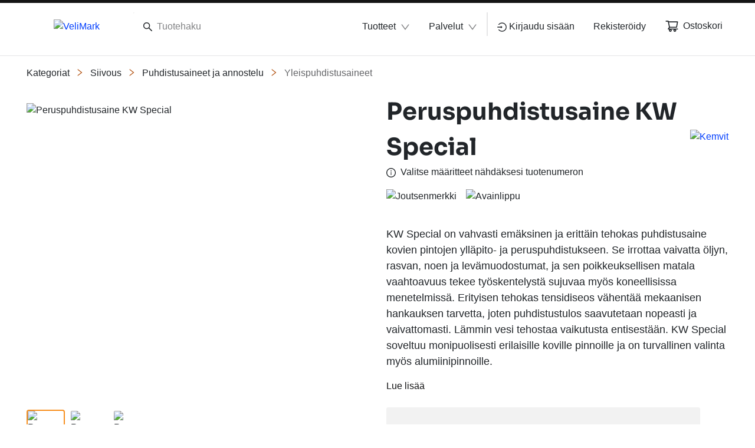

--- FILE ---
content_type: text/html; charset=utf-8
request_url: https://www.velimark.com/fiFI/valikoima/siivous--c14/puhdistusaineet-ja-annostelu--c14_12/yleispuhdistusaineet--c14_12_02/peruspuhdistusaine-kw-special--pN-CA30/
body_size: 120816
content:
<!DOCTYPE html><html lang="fi" data-beasties-container dir="ltr"><head>
    <meta charset="utf-8">
    <title>Peruspuhdistusaine KW Special | VeliMark</title>
    <base href="/">
    <meta name="viewport" content="width=device-width, initial-scale=1">
    <!--    <meta name="occ-backend-base-url" content="https://api.optigroup.com" />-->
    <meta name="occ-backend-base-url" content="https://api.optigroup.com">
    <style>
      .whitescreen {
        display: none; /* do not display on start */
        z-index: -1000; /* move behind py-super-storefront */
        position: absolute;
        top: 50%;
        left: 50%;
        transform: translate(-50%, -50%);
        width: 400px;
        max-width: 100%;
        -webkit-box-shadow: 0px 0px 20px 0px #ccc;
        -moz-box-shadow: 0px 0px 20px 0px #ccc;
        box-shadow: 0px 0px 20px 0px #ccc;
        font-size: 14px;
      }
      .whitescreen p {
        margin: 0;
      }
      .whitescreen-top {
        background: #1976d2;
        color: #fff;
        padding: 20px;
      }
      .whitescreen-icon {
        font-size: 30px;
        padding-bottom: 20px;
      }
      .whitescreen-message {
        line-height: 20px;
      }
      .whitescreen-bottom {
        padding: 20px;
        background: #fff;
        color: #000;
        font-size: 10px;
      }
      .whitescreen-stack-message {
        font-weight: 900;
      }
      .whitescreen-stack-item {
        padding-top: 20px;
      }
      py-super-storefront:empty ~ .whitescreen-visible {
        display: block;
      }
    </style>
  <style>:root{--btf-delay:.3s;--btf-min-height:100vh;--btf-margin-top:100vh}:root{scroll-padding-top:calc(var(--py-header-height) + .5rem);scroll-padding-bottom:.5rem}</style><style>:root{--btf-delay: .3s;--btf-min-height: 100vh;--btf-margin-top: 100vh}cx-page-layout cx-page-slot{transition:margin-top 0s,min-height 0s;transition-delay:var(--btf-delay);min-height:initial;margin-top:initial}.cx-visually-hidden{position:absolute;width:1px;height:1px;padding:0;margin:-1px;overflow:hidden;clip:rect(0,0,0,0);white-space:nowrap;border:0}:root{scroll-padding-top:calc(var(--py-header-height) + .5rem);scroll-padding-bottom:.5rem}[pyListbox]:focus-visible{outline:2px solid var(--py-color-global-active)}cx-skip-link{position:fixed;display:flex;justify-content:center;top:-100%;z-index:11;width:100%;height:100%;background-color:#0000;transition:top 0s .3s ease,background-color .3s ease}cx-skip-link>div{display:contents}cx-skip-link:focus-within{top:0;background-color:#00000080;transition:background-color .3s ease}cx-skip-link button{opacity:0;padding:16px 32px;border-radius:0 0 5px 5px;border:2px solid var(--cx-color-dark);border-top-width:0;position:absolute;font-weight:700}cx-skip-link button:focus{opacity:1;z-index:12;top:4px}cx-skip-link button{background-color:var(--py-color-white)}.container{width:100%;padding-right:15px;padding-left:15px;margin-right:auto;margin-left:auto}@media (min-width: 576px){.container{max-width:540px}}@media (min-width: 768px){.container{max-width:720px}}@media (min-width: 992px){.container{max-width:960px}}@media (min-width: 1200px){.container{max-width:1140px}}.row{display:flex;flex-wrap:wrap;margin-right:-15px;margin-left:-15px}.no-gutters{margin-right:0;margin-left:0}.no-gutters>[class*=col-]{padding-right:0;padding-left:0}.col-lg-11,.col-md-6,.col-md-5,.col-12{position:relative;width:100%;padding-right:15px;padding-left:15px}.col-12{flex:0 0 100%;max-width:100%}@media (min-width: 768px){.col-md-5{flex:0 0 41.66666667%;max-width:41.66666667%}.col-md-6{flex:0 0 50%;max-width:50%}.offset-md-1{margin-left:8.33333333%}}@media (min-width: 992px){.col-lg-11{flex:0 0 91.66666667%;max-width:91.66666667%}}.border-bottom{border-bottom:1px solid #dee2e6!important}.d-none{display:none!important}.d-block{display:block!important}.d-flex{display:flex!important}@media (min-width: 768px){.d-md-none{display:none!important}.d-md-flex{display:flex!important}}@media (min-width: 992px){.d-lg-none{display:none!important}}.flex-column{flex-direction:column!important}.flex-wrap{flex-wrap:wrap!important}.justify-content-end{justify-content:flex-end!important}.justify-content-center{justify-content:center!important}.justify-content-between{justify-content:space-between!important}.align-items-center{align-items:center!important}.position-relative{position:relative!important}.position-absolute{position:absolute!important}.sr-only{position:absolute;width:1px;height:1px;padding:0;margin:-1px;overflow:hidden;clip:rect(0,0,0,0);white-space:nowrap;border:0}.w-100{width:100%!important}.h-100{height:100%!important}.m-0{margin:0!important}.mr-1{margin-right:.25rem!important}.mb-1{margin-bottom:.25rem!important}.ml-1{margin-left:.25rem!important}.mt-2{margin-top:.5rem!important}.mr-2,.mx-2{margin-right:.5rem!important}.mb-2{margin-bottom:.5rem!important}.ml-2,.mx-2{margin-left:.5rem!important}.mt-3,.my-3{margin-top:1rem!important}.mr-3{margin-right:1rem!important}.mb-3,.my-3{margin-bottom:1rem!important}.mt-4{margin-top:1.25rem!important}.mb-4{margin-bottom:1.25rem!important}.mt-5{margin-top:1.5rem!important}.mb-6{margin-bottom:1.75rem!important}.mt-8{margin-top:2.5rem!important}.p-0{padding:0!important}.py-0{padding-top:0!important}.py-0{padding-bottom:0!important}.pr-2,.px-2{padding-right:.5rem!important}.pl-2,.px-2{padding-left:.5rem!important}.pt-3,.py-3{padding-top:1rem!important}.pr-3,.px-3{padding-right:1rem!important}.py-3{padding-bottom:1rem!important}.pl-3,.px-3{padding-left:1rem!important}.p-7{padding:2rem!important}.pl-8{padding-left:2.5rem!important}.pl-9{padding-left:3rem!important}.py-11{padding-top:4rem!important}.py-11{padding-bottom:4rem!important}@media (min-width: 768px){.mt-md-0{margin-top:0!important}.mb-md-0{margin-bottom:0!important}.mt-md-14{margin-top:5.5rem!important}}@media (min-width: 992px){.mx-lg-6{margin-right:1.75rem!important}.mx-lg-6{margin-left:1.75rem!important}.px-lg-0{padding-right:0!important}.px-lg-0{padding-left:0!important}}@media (min-width: 1200px){.mx-xl-8{margin-right:2.5rem!important}.mx-xl-8{margin-left:2.5rem!important}}.text-nowrap{white-space:nowrap!important}.text-left{text-align:left!important}.text-center{text-align:center!important}.text-primary{color:#007bff!important}</style><link rel="stylesheet" href="critical.571d4c47f223e0f6.css" media="print" onload="this.media='all'"><noscript><link rel="stylesheet" href="critical.571d4c47f223e0f6.css" media="all"></noscript><style>:root{--py-color-white--10:rgba(255, 255, 255, .1);--py-color-white--20:rgba(255, 255, 255, .2);--py-color-white--30:rgba(255, 255, 255, .3);--py-color-white--40:rgba(255, 255, 255, .4);--py-color-white--50:rgba(255, 255, 255, .5);--py-color-white--60:rgba(255, 255, 255, .6);--py-color-white--70:rgba(255, 255, 255, .7);--py-color-white--80:rgba(255, 255, 255, .8);--py-color-white--90:rgba(255, 255, 255, .9);--py-color-white:#ffffff;--py-color-black--10:rgba(33, 37, 41, .1);--py-color-black--20:rgba(33, 37, 41, .2);--py-color-black--30:rgba(33, 37, 41, .3);--py-color-black--40:rgba(33, 37, 41, .4);--py-color-black--50:rgba(33, 37, 41, .5);--py-color-black--60:rgba(33, 37, 41, .6);--py-color-black--70:rgba(33, 37, 41, .7);--py-color-black--80:rgba(33, 37, 41, .8);--py-color-black--90:rgba(33, 37, 41, .9);--py-color-black:#212529;--py-color-grey-900--10:rgba(20, 20, 21, .1);--py-color-grey-900--20:rgba(20, 20, 21, .2);--py-color-grey-900--30:rgba(20, 20, 21, .3);--py-color-grey-900--40:rgba(20, 20, 21, .4);--py-color-grey-900--50:rgba(20, 20, 21, .5);--py-color-grey-900--60:rgba(20, 20, 21, .6);--py-color-grey-900--70:rgba(20, 20, 21, .7);--py-color-grey-900--80:rgba(20, 20, 21, .8);--py-color-grey-900--90:rgba(20, 20, 21, .9);--py-color-grey-900:#141415;--py-color-grey-800--10:rgba(40, 40, 42, .1);--py-color-grey-800--20:rgba(40, 40, 42, .2);--py-color-grey-800--30:rgba(40, 40, 42, .3);--py-color-grey-800--40:rgba(40, 40, 42, .4);--py-color-grey-800--50:rgba(40, 40, 42, .5);--py-color-grey-800--60:rgba(40, 40, 42, .6);--py-color-grey-800--70:rgba(40, 40, 42, .7);--py-color-grey-800--80:rgba(40, 40, 42, .8);--py-color-grey-800--90:rgba(40, 40, 42, .9);--py-color-grey-800:#28282a;--py-color-grey-700--10:rgba(60, 61, 62, .1);--py-color-grey-700--20:rgba(60, 61, 62, .2);--py-color-grey-700--30:rgba(60, 61, 62, .3);--py-color-grey-700--40:rgba(60, 61, 62, .4);--py-color-grey-700--50:rgba(60, 61, 62, .5);--py-color-grey-700--60:rgba(60, 61, 62, .6);--py-color-grey-700--70:rgba(60, 61, 62, .7);--py-color-grey-700--80:rgba(60, 61, 62, .8);--py-color-grey-700--90:rgba(60, 61, 62, .9);--py-color-grey-700:#3c3d3e;--py-color-grey-600--10:rgba(80, 81, 83, .1);--py-color-grey-600--20:rgba(80, 81, 83, .2);--py-color-grey-600--30:rgba(80, 81, 83, .3);--py-color-grey-600--40:rgba(80, 81, 83, .4);--py-color-grey-600--50:rgba(80, 81, 83, .5);--py-color-grey-600--60:rgba(80, 81, 83, .6);--py-color-grey-600--70:rgba(80, 81, 83, .7);--py-color-grey-600--80:rgba(80, 81, 83, .8);--py-color-grey-600--90:rgba(80, 81, 83, .9);--py-color-grey-600:#505153;--py-color-grey-500--10:rgba(100, 101, 104, .1);--py-color-grey-500--20:rgba(100, 101, 104, .2);--py-color-grey-500--30:rgba(100, 101, 104, .3);--py-color-grey-500--40:rgba(100, 101, 104, .4);--py-color-grey-500--50:rgba(100, 101, 104, .5);--py-color-grey-500--60:rgba(100, 101, 104, .6);--py-color-grey-500--70:rgba(100, 101, 104, .7);--py-color-grey-500--80:rgba(100, 101, 104, .8);--py-color-grey-500--90:rgba(100, 101, 104, .9);--py-color-grey-500:#646568;--py-color-grey-400--10:rgba(130, 131, 133, .1);--py-color-grey-400--20:rgba(130, 131, 133, .2);--py-color-grey-400--30:rgba(130, 131, 133, .3);--py-color-grey-400--40:rgba(130, 131, 133, .4);--py-color-grey-400--50:rgba(130, 131, 133, .5);--py-color-grey-400--60:rgba(130, 131, 133, .6);--py-color-grey-400--70:rgba(130, 131, 133, .7);--py-color-grey-400--80:rgba(130, 131, 133, .8);--py-color-grey-400--90:rgba(130, 131, 133, .9);--py-color-grey-400:#828385;--py-color-grey-300--10:rgba(203, 203, 205, .1);--py-color-grey-300--20:rgba(203, 203, 205, .2);--py-color-grey-300--30:rgba(203, 203, 205, .3);--py-color-grey-300--40:rgba(203, 203, 205, .4);--py-color-grey-300--50:rgba(203, 203, 205, .5);--py-color-grey-300--60:rgba(203, 203, 205, .6);--py-color-grey-300--70:rgba(203, 203, 205, .7);--py-color-grey-300--80:rgba(203, 203, 205, .8);--py-color-grey-300--90:rgba(203, 203, 205, .9);--py-color-grey-300:#cbcbcd;--py-color-grey-200--10:rgba(229, 229, 230, .1);--py-color-grey-200--20:rgba(229, 229, 230, .2);--py-color-grey-200--30:rgba(229, 229, 230, .3);--py-color-grey-200--40:rgba(229, 229, 230, .4);--py-color-grey-200--50:rgba(229, 229, 230, .5);--py-color-grey-200--60:rgba(229, 229, 230, .6);--py-color-grey-200--70:rgba(229, 229, 230, .7);--py-color-grey-200--80:rgba(229, 229, 230, .8);--py-color-grey-200--90:rgba(229, 229, 230, .9);--py-color-grey-200:#e5e5e6;--py-color-grey-100--10:rgba(242, 242, 242, .1);--py-color-grey-100--20:rgba(242, 242, 242, .2);--py-color-grey-100--30:rgba(242, 242, 242, .3);--py-color-grey-100--40:rgba(242, 242, 242, .4);--py-color-grey-100--50:rgba(242, 242, 242, .5);--py-color-grey-100--60:rgba(242, 242, 242, .6);--py-color-grey-100--70:rgba(242, 242, 242, .7);--py-color-grey-100--80:rgba(242, 242, 242, .8);--py-color-grey-100--90:rgba(242, 242, 242, .9);--py-color-grey-100:#f2f2f2;--py-color-info-900--10:rgba(12, 29, 53, .1);--py-color-info-900--20:rgba(12, 29, 53, .2);--py-color-info-900--30:rgba(12, 29, 53, .3);--py-color-info-900--40:rgba(12, 29, 53, .4);--py-color-info-900--50:rgba(12, 29, 53, .5);--py-color-info-900--60:rgba(12, 29, 53, .6);--py-color-info-900--70:rgba(12, 29, 53, .7);--py-color-info-900--80:rgba(12, 29, 53, .8);--py-color-info-900--90:rgba(12, 29, 53, .9);--py-color-info-900:#0c1d35;--py-color-info-800--10:rgba(24, 56, 100, .1);--py-color-info-800--20:rgba(24, 56, 100, .2);--py-color-info-800--30:rgba(24, 56, 100, .3);--py-color-info-800--40:rgba(24, 56, 100, .4);--py-color-info-800--50:rgba(24, 56, 100, .5);--py-color-info-800--60:rgba(24, 56, 100, .6);--py-color-info-800--70:rgba(24, 56, 100, .7);--py-color-info-800--80:rgba(24, 56, 100, .8);--py-color-info-800--90:rgba(24, 56, 100, .9);--py-color-info-800:#183864;--py-color-info-700--10:rgba(37, 82, 147, .1);--py-color-info-700--20:rgba(37, 82, 147, .2);--py-color-info-700--30:rgba(37, 82, 147, .3);--py-color-info-700--40:rgba(37, 82, 147, .4);--py-color-info-700--50:rgba(37, 82, 147, .5);--py-color-info-700--60:rgba(37, 82, 147, .6);--py-color-info-700--70:rgba(37, 82, 147, .7);--py-color-info-700--80:rgba(37, 82, 147, .8);--py-color-info-700--90:rgba(37, 82, 147, .9);--py-color-info-700:#255293;--py-color-info-600--10:rgba(49, 109, 194, .1);--py-color-info-600--20:rgba(49, 109, 194, .2);--py-color-info-600--30:rgba(49, 109, 194, .3);--py-color-info-600--40:rgba(49, 109, 194, .4);--py-color-info-600--50:rgba(49, 109, 194, .5);--py-color-info-600--60:rgba(49, 109, 194, .6);--py-color-info-600--70:rgba(49, 109, 194, .7);--py-color-info-600--80:rgba(49, 109, 194, .8);--py-color-info-600--90:rgba(49, 109, 194, .9);--py-color-info-600:#316dc2;--py-color-info-500--10:rgba(61, 135, 241, .1);--py-color-info-500--20:rgba(61, 135, 241, .2);--py-color-info-500--30:rgba(61, 135, 241, .3);--py-color-info-500--40:rgba(61, 135, 241, .4);--py-color-info-500--50:rgba(61, 135, 241, .5);--py-color-info-500--60:rgba(61, 135, 241, .6);--py-color-info-500--70:rgba(61, 135, 241, .7);--py-color-info-500--80:rgba(61, 135, 241, .8);--py-color-info-500--90:rgba(61, 135, 241, .9);--py-color-info-500:#3d87f1;--py-color-info-400--10:rgba(100, 159, 244, .1);--py-color-info-400--20:rgba(100, 159, 244, .2);--py-color-info-400--30:rgba(100, 159, 244, .3);--py-color-info-400--40:rgba(100, 159, 244, .4);--py-color-info-400--50:rgba(100, 159, 244, .5);--py-color-info-400--60:rgba(100, 159, 244, .6);--py-color-info-400--70:rgba(100, 159, 244, .7);--py-color-info-400--80:rgba(100, 159, 244, .8);--py-color-info-400--90:rgba(100, 159, 244, .9);--py-color-info-400:#649ff4;--py-color-info-300--10:rgba(139, 183, 247, .1);--py-color-info-300--20:rgba(139, 183, 247, .2);--py-color-info-300--30:rgba(139, 183, 247, .3);--py-color-info-300--40:rgba(139, 183, 247, .4);--py-color-info-300--50:rgba(139, 183, 247, .5);--py-color-info-300--60:rgba(139, 183, 247, .6);--py-color-info-300--70:rgba(139, 183, 247, .7);--py-color-info-300--80:rgba(139, 183, 247, .8);--py-color-info-300--90:rgba(139, 183, 247, .9);--py-color-info-300:#8bb7f7;--py-color-info-200--10:rgba(197, 219, 251, .1);--py-color-info-200--20:rgba(197, 219, 251, .2);--py-color-info-200--30:rgba(197, 219, 251, .3);--py-color-info-200--40:rgba(197, 219, 251, .4);--py-color-info-200--50:rgba(197, 219, 251, .5);--py-color-info-200--60:rgba(197, 219, 251, .6);--py-color-info-200--70:rgba(197, 219, 251, .7);--py-color-info-200--80:rgba(197, 219, 251, .8);--py-color-info-200--90:rgba(197, 219, 251, .9);--py-color-info-200:#c5dbfb;--py-color-info-100--10:rgba(235, 242, 253, .1);--py-color-info-100--20:rgba(235, 242, 253, .2);--py-color-info-100--30:rgba(235, 242, 253, .3);--py-color-info-100--40:rgba(235, 242, 253, .4);--py-color-info-100--50:rgba(235, 242, 253, .5);--py-color-info-100--60:rgba(235, 242, 253, .6);--py-color-info-100--70:rgba(235, 242, 253, .7);--py-color-info-100--80:rgba(235, 242, 253, .8);--py-color-info-100--90:rgba(235, 242, 253, .9);--py-color-info-100:#ebf2fd;--py-color-success-900--10:rgba(29, 39, 11, .1);--py-color-success-900--20:rgba(29, 39, 11, .2);--py-color-success-900--30:rgba(29, 39, 11, .3);--py-color-success-900--40:rgba(29, 39, 11, .4);--py-color-success-900--50:rgba(29, 39, 11, .5);--py-color-success-900--60:rgba(29, 39, 11, .6);--py-color-success-900--70:rgba(29, 39, 11, .7);--py-color-success-900--80:rgba(29, 39, 11, .8);--py-color-success-900--90:rgba(29, 39, 11, .9);--py-color-success-900:#1d270b;--py-color-success-800--10:rgba(58, 77, 23, .1);--py-color-success-800--20:rgba(58, 77, 23, .2);--py-color-success-800--30:rgba(58, 77, 23, .3);--py-color-success-800--40:rgba(58, 77, 23, .4);--py-color-success-800--50:rgba(58, 77, 23, .5);--py-color-success-800--60:rgba(58, 77, 23, .6);--py-color-success-800--70:rgba(58, 77, 23, .7);--py-color-success-800--80:rgba(58, 77, 23, .8);--py-color-success-800--90:rgba(58, 77, 23, .9);--py-color-success-800:#3a4d17;--py-color-success-700--10:rgba(88, 116, 34, .1);--py-color-success-700--20:rgba(88, 116, 34, .2);--py-color-success-700--30:rgba(88, 116, 34, .3);--py-color-success-700--40:rgba(88, 116, 34, .4);--py-color-success-700--50:rgba(88, 116, 34, .5);--py-color-success-700--60:rgba(88, 116, 34, .6);--py-color-success-700--70:rgba(88, 116, 34, .7);--py-color-success-700--80:rgba(88, 116, 34, .8);--py-color-success-700--90:rgba(88, 116, 34, .9);--py-color-success-700:#587422;--py-color-success-600--10:rgba(117, 154, 46, .1);--py-color-success-600--20:rgba(117, 154, 46, .2);--py-color-success-600--30:rgba(117, 154, 46, .3);--py-color-success-600--40:rgba(117, 154, 46, .4);--py-color-success-600--50:rgba(117, 154, 46, .5);--py-color-success-600--60:rgba(117, 154, 46, .6);--py-color-success-600--70:rgba(117, 154, 46, .7);--py-color-success-600--80:rgba(117, 154, 46, .8);--py-color-success-600--90:rgba(117, 154, 46, .9);--py-color-success-600:#759a2e;--py-color-success-500--10:rgba(146, 193, 57, .1);--py-color-success-500--20:rgba(146, 193, 57, .2);--py-color-success-500--30:rgba(146, 193, 57, .3);--py-color-success-500--40:rgba(146, 193, 57, .4);--py-color-success-500--50:rgba(146, 193, 57, .5);--py-color-success-500--60:rgba(146, 193, 57, .6);--py-color-success-500--70:rgba(146, 193, 57, .7);--py-color-success-500--80:rgba(146, 193, 57, .8);--py-color-success-500--90:rgba(146, 193, 57, .9);--py-color-success-500:#92c139;--py-color-success-400--10:rgba(168, 205, 97, .1);--py-color-success-400--20:rgba(168, 205, 97, .2);--py-color-success-400--30:rgba(168, 205, 97, .3);--py-color-success-400--40:rgba(168, 205, 97, .4);--py-color-success-400--50:rgba(168, 205, 97, .5);--py-color-success-400--60:rgba(168, 205, 97, .6);--py-color-success-400--70:rgba(168, 205, 97, .7);--py-color-success-400--80:rgba(168, 205, 97, .8);--py-color-success-400--90:rgba(168, 205, 97, .9);--py-color-success-400:#a8cd61;--py-color-success-300--10:rgba(190, 218, 136, .1);--py-color-success-300--20:rgba(190, 218, 136, .2);--py-color-success-300--30:rgba(190, 218, 136, .3);--py-color-success-300--40:rgba(190, 218, 136, .4);--py-color-success-300--50:rgba(190, 218, 136, .5);--py-color-success-300--60:rgba(190, 218, 136, .6);--py-color-success-300--70:rgba(190, 218, 136, .7);--py-color-success-300--80:rgba(190, 218, 136, .8);--py-color-success-300--90:rgba(190, 218, 136, .9);--py-color-success-300:#beda88;--py-color-success-200--10:rgba(222, 236, 196, .1);--py-color-success-200--20:rgba(222, 236, 196, .2);--py-color-success-200--30:rgba(222, 236, 196, .3);--py-color-success-200--40:rgba(222, 236, 196, .4);--py-color-success-200--50:rgba(222, 236, 196, .5);--py-color-success-200--60:rgba(222, 236, 196, .6);--py-color-success-200--70:rgba(222, 236, 196, .7);--py-color-success-200--80:rgba(222, 236, 196, .8);--py-color-success-200--90:rgba(222, 236, 196, .9);--py-color-success-200:#deecc4;--py-color-success-100--10:rgba(243, 249, 233, .1);--py-color-success-100--20:rgba(243, 249, 233, .2);--py-color-success-100--30:rgba(243, 249, 233, .3);--py-color-success-100--40:rgba(243, 249, 233, .4);--py-color-success-100--50:rgba(243, 249, 233, .5);--py-color-success-100--60:rgba(243, 249, 233, .6);--py-color-success-100--70:rgba(243, 249, 233, .7);--py-color-success-100--80:rgba(243, 249, 233, .8);--py-color-success-100--90:rgba(243, 249, 233, .9);--py-color-success-100:#f3f9e9;--py-color-warning-900--10:rgba(77, 60, 0, .1);--py-color-warning-900--20:rgba(77, 60, 0, .2);--py-color-warning-900--30:rgba(77, 60, 0, .3);--py-color-warning-900--40:rgba(77, 60, 0, .4);--py-color-warning-900--50:rgba(77, 60, 0, .5);--py-color-warning-900--60:rgba(77, 60, 0, .6);--py-color-warning-900--70:rgba(77, 60, 0, .7);--py-color-warning-900--80:rgba(77, 60, 0, .8);--py-color-warning-900--90:rgba(77, 60, 0, .9);--py-color-warning-900:#4d3c00;--py-color-warning-800--10:rgba(109, 90, 21, .1);--py-color-warning-800--20:rgba(109, 90, 21, .2);--py-color-warning-800--30:rgba(109, 90, 21, .3);--py-color-warning-800--40:rgba(109, 90, 21, .4);--py-color-warning-800--50:rgba(109, 90, 21, .5);--py-color-warning-800--60:rgba(109, 90, 21, .6);--py-color-warning-800--70:rgba(109, 90, 21, .7);--py-color-warning-800--80:rgba(109, 90, 21, .8);--py-color-warning-800--90:rgba(109, 90, 21, .9);--py-color-warning-800:#6d5a15;--py-color-warning-700--10:rgba(157, 131, 31, .1);--py-color-warning-700--20:rgba(157, 131, 31, .2);--py-color-warning-700--30:rgba(157, 131, 31, .3);--py-color-warning-700--40:rgba(157, 131, 31, .4);--py-color-warning-700--50:rgba(157, 131, 31, .5);--py-color-warning-700--60:rgba(157, 131, 31, .6);--py-color-warning-700--70:rgba(157, 131, 31, .7);--py-color-warning-700--80:rgba(157, 131, 31, .8);--py-color-warning-700--90:rgba(157, 131, 31, .9);--py-color-warning-700:#9d831f;--py-color-warning-600--10:rgba(206, 171, 42, .1);--py-color-warning-600--20:rgba(206, 171, 42, .2);--py-color-warning-600--30:rgba(206, 171, 42, .3);--py-color-warning-600--40:rgba(206, 171, 42, .4);--py-color-warning-600--50:rgba(206, 171, 42, .5);--py-color-warning-600--60:rgba(206, 171, 42, .6);--py-color-warning-600--70:rgba(206, 171, 42, .7);--py-color-warning-600--80:rgba(206, 171, 42, .8);--py-color-warning-600--90:rgba(206, 171, 42, .9);--py-color-warning-600:#ceab2a;--py-color-warning-500--10:rgba(255, 212, 52, .1);--py-color-warning-500--20:rgba(255, 212, 52, .2);--py-color-warning-500--30:rgba(255, 212, 52, .3);--py-color-warning-500--40:rgba(255, 212, 52, .4);--py-color-warning-500--50:rgba(255, 212, 52, .5);--py-color-warning-500--60:rgba(255, 212, 52, .6);--py-color-warning-500--70:rgba(255, 212, 52, .7);--py-color-warning-500--80:rgba(255, 212, 52, .8);--py-color-warning-500--90:rgba(255, 212, 52, .9);--py-color-warning-500:#ffd434;--py-color-warning-400--10:rgba(255, 221, 93, .1);--py-color-warning-400--20:rgba(255, 221, 93, .2);--py-color-warning-400--30:rgba(255, 221, 93, .3);--py-color-warning-400--40:rgba(255, 221, 93, .4);--py-color-warning-400--50:rgba(255, 221, 93, .5);--py-color-warning-400--60:rgba(255, 221, 93, .6);--py-color-warning-400--70:rgba(255, 221, 93, .7);--py-color-warning-400--80:rgba(255, 221, 93, .8);--py-color-warning-400--90:rgba(255, 221, 93, .9);--py-color-warning-400:#ffdd5d;--py-color-warning-300--10:rgba(255, 229, 133, .1);--py-color-warning-300--20:rgba(255, 229, 133, .2);--py-color-warning-300--30:rgba(255, 229, 133, .3);--py-color-warning-300--40:rgba(255, 229, 133, .4);--py-color-warning-300--50:rgba(255, 229, 133, .5);--py-color-warning-300--60:rgba(255, 229, 133, .6);--py-color-warning-300--70:rgba(255, 229, 133, .7);--py-color-warning-300--80:rgba(255, 229, 133, .8);--py-color-warning-300--90:rgba(255, 229, 133, .9);--py-color-warning-300:#ffe585;--py-color-warning-200--10:rgba(255, 238, 174, .1);--py-color-warning-200--20:rgba(255, 238, 174, .2);--py-color-warning-200--30:rgba(255, 238, 174, .3);--py-color-warning-200--40:rgba(255, 238, 174, .4);--py-color-warning-200--50:rgba(255, 238, 174, .5);--py-color-warning-200--60:rgba(255, 238, 174, .6);--py-color-warning-200--70:rgba(255, 238, 174, .7);--py-color-warning-200--80:rgba(255, 238, 174, .8);--py-color-warning-200--90:rgba(255, 238, 174, .9);--py-color-warning-200:#ffeeae;--py-color-warning-100--10:rgba(255, 250, 234, .1);--py-color-warning-100--20:rgba(255, 250, 234, .2);--py-color-warning-100--30:rgba(255, 250, 234, .3);--py-color-warning-100--40:rgba(255, 250, 234, .4);--py-color-warning-100--50:rgba(255, 250, 234, .5);--py-color-warning-100--60:rgba(255, 250, 234, .6);--py-color-warning-100--70:rgba(255, 250, 234, .7);--py-color-warning-100--80:rgba(255, 250, 234, .8);--py-color-warning-100--90:rgba(255, 250, 234, .9);--py-color-warning-100:#fffaea;--py-color-danger-900--10:rgba(58, 13, 13, .1);--py-color-danger-900--20:rgba(58, 13, 13, .2);--py-color-danger-900--30:rgba(58, 13, 13, .3);--py-color-danger-900--40:rgba(58, 13, 13, .4);--py-color-danger-900--50:rgba(58, 13, 13, .5);--py-color-danger-900--60:rgba(58, 13, 13, .6);--py-color-danger-900--70:rgba(58, 13, 13, .7);--py-color-danger-900--80:rgba(58, 13, 13, .8);--py-color-danger-900--90:rgba(58, 13, 13, .9);--py-color-danger-900:#3a0d0d;--py-color-danger-800--10:rgba(104, 26, 26, .1);--py-color-danger-800--20:rgba(104, 26, 26, .2);--py-color-danger-800--30:rgba(104, 26, 26, .3);--py-color-danger-800--40:rgba(104, 26, 26, .4);--py-color-danger-800--50:rgba(104, 26, 26, .5);--py-color-danger-800--60:rgba(104, 26, 26, .6);--py-color-danger-800--70:rgba(104, 26, 26, .7);--py-color-danger-800--80:rgba(104, 26, 26, .8);--py-color-danger-800--90:rgba(104, 26, 26, .9);--py-color-danger-800:#681a1a;--py-color-danger-700--10:rgba(144, 9, 9, .1);--py-color-danger-700--20:rgba(144, 9, 9, .2);--py-color-danger-700--30:rgba(144, 9, 9, .3);--py-color-danger-700--40:rgba(144, 9, 9, .4);--py-color-danger-700--50:rgba(144, 9, 9, .5);--py-color-danger-700--60:rgba(144, 9, 9, .6);--py-color-danger-700--70:rgba(144, 9, 9, .7);--py-color-danger-700--80:rgba(144, 9, 9, .8);--py-color-danger-700--90:rgba(144, 9, 9, .9);--py-color-danger-700:#900909;--py-color-danger-600--10:rgba(197, 51, 51, .1);--py-color-danger-600--20:rgba(197, 51, 51, .2);--py-color-danger-600--30:rgba(197, 51, 51, .3);--py-color-danger-600--40:rgba(197, 51, 51, .4);--py-color-danger-600--50:rgba(197, 51, 51, .5);--py-color-danger-600--60:rgba(197, 51, 51, .6);--py-color-danger-600--70:rgba(197, 51, 51, .7);--py-color-danger-600--80:rgba(197, 51, 51, .8);--py-color-danger-600--90:rgba(197, 51, 51, .9);--py-color-danger-600:#c53333;--py-color-danger-500--10:rgba(244, 63, 63, .1);--py-color-danger-500--20:rgba(244, 63, 63, .2);--py-color-danger-500--30:rgba(244, 63, 63, .3);--py-color-danger-500--40:rgba(244, 63, 63, .4);--py-color-danger-500--50:rgba(244, 63, 63, .5);--py-color-danger-500--60:rgba(244, 63, 63, .6);--py-color-danger-500--70:rgba(244, 63, 63, .7);--py-color-danger-500--80:rgba(244, 63, 63, .8);--py-color-danger-500--90:rgba(244, 63, 63, .9);--py-color-danger-500:#f43f3f;--py-color-danger-400--10:rgba(246, 101, 101, .1);--py-color-danger-400--20:rgba(246, 101, 101, .2);--py-color-danger-400--30:rgba(246, 101, 101, .3);--py-color-danger-400--40:rgba(246, 101, 101, .4);--py-color-danger-400--50:rgba(246, 101, 101, .5);--py-color-danger-400--60:rgba(246, 101, 101, .6);--py-color-danger-400--70:rgba(246, 101, 101, .7);--py-color-danger-400--80:rgba(246, 101, 101, .8);--py-color-danger-400--90:rgba(246, 101, 101, .9);--py-color-danger-400:#f66565;--py-color-danger-300--10:rgba(248, 140, 140, .1);--py-color-danger-300--20:rgba(248, 140, 140, .2);--py-color-danger-300--30:rgba(248, 140, 140, .3);--py-color-danger-300--40:rgba(248, 140, 140, .4);--py-color-danger-300--50:rgba(248, 140, 140, .5);--py-color-danger-300--60:rgba(248, 140, 140, .6);--py-color-danger-300--70:rgba(248, 140, 140, .7);--py-color-danger-300--80:rgba(248, 140, 140, .8);--py-color-danger-300--90:rgba(248, 140, 140, .9);--py-color-danger-300:#f88c8c;--py-color-danger-200--10:rgba(253, 217, 217, .1);--py-color-danger-200--20:rgba(253, 217, 217, .2);--py-color-danger-200--30:rgba(253, 217, 217, .3);--py-color-danger-200--40:rgba(253, 217, 217, .4);--py-color-danger-200--50:rgba(253, 217, 217, .5);--py-color-danger-200--60:rgba(253, 217, 217, .6);--py-color-danger-200--70:rgba(253, 217, 217, .7);--py-color-danger-200--80:rgba(253, 217, 217, .8);--py-color-danger-200--90:rgba(253, 217, 217, .9);--py-color-danger-200:#fdd9d9;--py-color-danger-100--10:rgba(254, 236, 236, .1);--py-color-danger-100--20:rgba(254, 236, 236, .2);--py-color-danger-100--30:rgba(254, 236, 236, .3);--py-color-danger-100--40:rgba(254, 236, 236, .4);--py-color-danger-100--50:rgba(254, 236, 236, .5);--py-color-danger-100--60:rgba(254, 236, 236, .6);--py-color-danger-100--70:rgba(254, 236, 236, .7);--py-color-danger-100--80:rgba(254, 236, 236, .8);--py-color-danger-100--90:rgba(254, 236, 236, .9);--py-color-danger-100:#feecec;--py-color-button-primary--10:rgba(27, 126, 90, .1);--py-color-button-primary--20:rgba(27, 126, 90, .2);--py-color-button-primary--30:rgba(27, 126, 90, .3);--py-color-button-primary--40:rgba(27, 126, 90, .4);--py-color-button-primary--50:rgba(27, 126, 90, .5);--py-color-button-primary--60:rgba(27, 126, 90, .6);--py-color-button-primary--70:rgba(27, 126, 90, .7);--py-color-button-primary--80:rgba(27, 126, 90, .8);--py-color-button-primary--90:rgba(27, 126, 90, .9);--py-color-button-primary:#1b7e5a;--py-color-button-secondary--10:rgba(9, 42, 30, .1);--py-color-button-secondary--20:rgba(9, 42, 30, .2);--py-color-button-secondary--30:rgba(9, 42, 30, .3);--py-color-button-secondary--40:rgba(9, 42, 30, .4);--py-color-button-secondary--50:rgba(9, 42, 30, .5);--py-color-button-secondary--60:rgba(9, 42, 30, .6);--py-color-button-secondary--70:rgba(9, 42, 30, .7);--py-color-button-secondary--80:rgba(9, 42, 30, .8);--py-color-button-secondary--90:rgba(9, 42, 30, .9);--py-color-button-secondary:#092a1e;--py-color-button-danger--10:rgba(197, 51, 51, .1);--py-color-button-danger--20:rgba(197, 51, 51, .2);--py-color-button-danger--30:rgba(197, 51, 51, .3);--py-color-button-danger--40:rgba(197, 51, 51, .4);--py-color-button-danger--50:rgba(197, 51, 51, .5);--py-color-button-danger--60:rgba(197, 51, 51, .6);--py-color-button-danger--70:rgba(197, 51, 51, .7);--py-color-button-danger--80:rgba(197, 51, 51, .8);--py-color-button-danger--90:rgba(197, 51, 51, .9);--py-color-button-danger:#c53333;--py-color-button-locked--10:rgba(229, 229, 230, .1);--py-color-button-locked--20:rgba(229, 229, 230, .2);--py-color-button-locked--30:rgba(229, 229, 230, .3);--py-color-button-locked--40:rgba(229, 229, 230, .4);--py-color-button-locked--50:rgba(229, 229, 230, .5);--py-color-button-locked--60:rgba(229, 229, 230, .6);--py-color-button-locked--70:rgba(229, 229, 230, .7);--py-color-button-locked--80:rgba(229, 229, 230, .8);--py-color-button-locked--90:rgba(229, 229, 230, .9);--py-color-button-locked:#e5e5e6;--py-color-line-hard--10:rgba(130, 131, 133, .1);--py-color-line-hard--20:rgba(130, 131, 133, .2);--py-color-line-hard--30:rgba(130, 131, 133, .3);--py-color-line-hard--40:rgba(130, 131, 133, .4);--py-color-line-hard--50:rgba(130, 131, 133, .5);--py-color-line-hard--60:rgba(130, 131, 133, .6);--py-color-line-hard--70:rgba(130, 131, 133, .7);--py-color-line-hard--80:rgba(130, 131, 133, .8);--py-color-line-hard--90:rgba(130, 131, 133, .9);--py-color-line-hard:#828385;--py-color-line-steady--10:rgba(203, 203, 205, .1);--py-color-line-steady--20:rgba(203, 203, 205, .2);--py-color-line-steady--30:rgba(203, 203, 205, .3);--py-color-line-steady--40:rgba(203, 203, 205, .4);--py-color-line-steady--50:rgba(203, 203, 205, .5);--py-color-line-steady--60:rgba(203, 203, 205, .6);--py-color-line-steady--70:rgba(203, 203, 205, .7);--py-color-line-steady--80:rgba(203, 203, 205, .8);--py-color-line-steady--90:rgba(203, 203, 205, .9);--py-color-line-steady:#cbcbcd;--py-color-line-soft--10:rgba(229, 229, 230, .1);--py-color-line-soft--20:rgba(229, 229, 230, .2);--py-color-line-soft--30:rgba(229, 229, 230, .3);--py-color-line-soft--40:rgba(229, 229, 230, .4);--py-color-line-soft--50:rgba(229, 229, 230, .5);--py-color-line-soft--60:rgba(229, 229, 230, .6);--py-color-line-soft--70:rgba(229, 229, 230, .7);--py-color-line-soft--80:rgba(229, 229, 230, .8);--py-color-line-soft--90:rgba(229, 229, 230, .9);--py-color-line-soft:#e5e5e6;--py-color-global-selected--10:rgba(253, 230, 206, .1);--py-color-global-selected--20:rgba(253, 230, 206, .2);--py-color-global-selected--30:rgba(253, 230, 206, .3);--py-color-global-selected--40:rgba(253, 230, 206, .4);--py-color-global-selected--50:rgba(253, 230, 206, .5);--py-color-global-selected--60:rgba(253, 230, 206, .6);--py-color-global-selected--70:rgba(253, 230, 206, .7);--py-color-global-selected--80:rgba(253, 230, 206, .8);--py-color-global-selected--90:rgba(253, 230, 206, .9);--py-color-global-selected:#fde6ce;--py-color-global-hover--10:rgba(255, 208, 158, .1);--py-color-global-hover--20:rgba(255, 208, 158, .2);--py-color-global-hover--30:rgba(255, 208, 158, .3);--py-color-global-hover--40:rgba(255, 208, 158, .4);--py-color-global-hover--50:rgba(255, 208, 158, .5);--py-color-global-hover--60:rgba(255, 208, 158, .6);--py-color-global-hover--70:rgba(255, 208, 158, .7);--py-color-global-hover--80:rgba(255, 208, 158, .8);--py-color-global-hover--90:rgba(255, 208, 158, .9);--py-color-global-hover:#ffd09e;--py-color-global-active--10:rgba(247, 143, 30, .1);--py-color-global-active--20:rgba(247, 143, 30, .2);--py-color-global-active--30:rgba(247, 143, 30, .3);--py-color-global-active--40:rgba(247, 143, 30, .4);--py-color-global-active--50:rgba(247, 143, 30, .5);--py-color-global-active--60:rgba(247, 143, 30, .6);--py-color-global-active--70:rgba(247, 143, 30, .7);--py-color-global-active--80:rgba(247, 143, 30, .8);--py-color-global-active--90:rgba(247, 143, 30, .9);--py-color-global-active:#f78f1e;--py-color-global-active-hover--10:rgba(148, 86, 18, .1);--py-color-global-active-hover--20:rgba(148, 86, 18, .2);--py-color-global-active-hover--30:rgba(148, 86, 18, .3);--py-color-global-active-hover--40:rgba(148, 86, 18, .4);--py-color-global-active-hover--50:rgba(148, 86, 18, .5);--py-color-global-active-hover--60:rgba(148, 86, 18, .6);--py-color-global-active-hover--70:rgba(148, 86, 18, .7);--py-color-global-active-hover--80:rgba(148, 86, 18, .8);--py-color-global-active-hover--90:rgba(148, 86, 18, .9);--py-color-global-active-hover:#945612;--py-color-global-tooltip--10:rgba(100, 101, 104, .1);--py-color-global-tooltip--20:rgba(100, 101, 104, .2);--py-color-global-tooltip--30:rgba(100, 101, 104, .3);--py-color-global-tooltip--40:rgba(100, 101, 104, .4);--py-color-global-tooltip--50:rgba(100, 101, 104, .5);--py-color-global-tooltip--60:rgba(100, 101, 104, .6);--py-color-global-tooltip--70:rgba(100, 101, 104, .7);--py-color-global-tooltip--80:rgba(100, 101, 104, .8);--py-color-global-tooltip--90:rgba(100, 101, 104, .9);--py-color-global-tooltip:#646568;--py-color-primary-dark--10:rgba(214, 115, 8, .1);--py-color-primary-dark--20:rgba(214, 115, 8, .2);--py-color-primary-dark--30:rgba(214, 115, 8, .3);--py-color-primary-dark--40:rgba(214, 115, 8, .4);--py-color-primary-dark--50:rgba(214, 115, 8, .5);--py-color-primary-dark--60:rgba(214, 115, 8, .6);--py-color-primary-dark--70:rgba(214, 115, 8, .7);--py-color-primary-dark--80:rgba(214, 115, 8, .8);--py-color-primary-dark--90:rgba(214, 115, 8, .9);--py-color-primary-dark:#d67308;--py-color-primary--10:rgba(247, 143, 30, .1);--py-color-primary--20:rgba(247, 143, 30, .2);--py-color-primary--30:rgba(247, 143, 30, .3);--py-color-primary--40:rgba(247, 143, 30, .4);--py-color-primary--50:rgba(247, 143, 30, .5);--py-color-primary--60:rgba(247, 143, 30, .6);--py-color-primary--70:rgba(247, 143, 30, .7);--py-color-primary--80:rgba(247, 143, 30, .8);--py-color-primary--90:rgba(247, 143, 30, .9);--py-color-primary:#f78f1e;--py-color-primary-light--10:rgba(253, 230, 206, .1);--py-color-primary-light--20:rgba(253, 230, 206, .2);--py-color-primary-light--30:rgba(253, 230, 206, .3);--py-color-primary-light--40:rgba(253, 230, 206, .4);--py-color-primary-light--50:rgba(253, 230, 206, .5);--py-color-primary-light--60:rgba(253, 230, 206, .6);--py-color-primary-light--70:rgba(253, 230, 206, .7);--py-color-primary-light--80:rgba(253, 230, 206, .8);--py-color-primary-light--90:rgba(253, 230, 206, .9);--py-color-primary-light:#fde6ce;--py-color-secondary-darker--10:rgba(9, 42, 30, .1);--py-color-secondary-darker--20:rgba(9, 42, 30, .2);--py-color-secondary-darker--30:rgba(9, 42, 30, .3);--py-color-secondary-darker--40:rgba(9, 42, 30, .4);--py-color-secondary-darker--50:rgba(9, 42, 30, .5);--py-color-secondary-darker--60:rgba(9, 42, 30, .6);--py-color-secondary-darker--70:rgba(9, 42, 30, .7);--py-color-secondary-darker--80:rgba(9, 42, 30, .8);--py-color-secondary-darker--90:rgba(9, 42, 30, .9);--py-color-secondary-darker:#092a1e;--py-color-secondary-dark--10:rgba(18, 84, 60, .1);--py-color-secondary-dark--20:rgba(18, 84, 60, .2);--py-color-secondary-dark--30:rgba(18, 84, 60, .3);--py-color-secondary-dark--40:rgba(18, 84, 60, .4);--py-color-secondary-dark--50:rgba(18, 84, 60, .5);--py-color-secondary-dark--60:rgba(18, 84, 60, .6);--py-color-secondary-dark--70:rgba(18, 84, 60, .7);--py-color-secondary-dark--80:rgba(18, 84, 60, .8);--py-color-secondary-dark--90:rgba(18, 84, 60, .9);--py-color-secondary-dark:#12543c;--py-color-secondary--10:rgba(27, 126, 90, .1);--py-color-secondary--20:rgba(27, 126, 90, .2);--py-color-secondary--30:rgba(27, 126, 90, .3);--py-color-secondary--40:rgba(27, 126, 90, .4);--py-color-secondary--50:rgba(27, 126, 90, .5);--py-color-secondary--60:rgba(27, 126, 90, .6);--py-color-secondary--70:rgba(27, 126, 90, .7);--py-color-secondary--80:rgba(27, 126, 90, .8);--py-color-secondary--90:rgba(27, 126, 90, .9);--py-color-secondary:#1b7e5a;--py-color-secondary-light--10:rgba(41, 189, 135, .1);--py-color-secondary-light--20:rgba(41, 189, 135, .2);--py-color-secondary-light--30:rgba(41, 189, 135, .3);--py-color-secondary-light--40:rgba(41, 189, 135, .4);--py-color-secondary-light--50:rgba(41, 189, 135, .5);--py-color-secondary-light--60:rgba(41, 189, 135, .6);--py-color-secondary-light--70:rgba(41, 189, 135, .7);--py-color-secondary-light--80:rgba(41, 189, 135, .8);--py-color-secondary-light--90:rgba(41, 189, 135, .9);--py-color-secondary-light:#29bd87;--py-color-grey-dark--10:rgba(100, 101, 104, .1);--py-color-grey-dark--20:rgba(100, 101, 104, .2);--py-color-grey-dark--30:rgba(100, 101, 104, .3);--py-color-grey-dark--40:rgba(100, 101, 104, .4);--py-color-grey-dark--50:rgba(100, 101, 104, .5);--py-color-grey-dark--60:rgba(100, 101, 104, .6);--py-color-grey-dark--70:rgba(100, 101, 104, .7);--py-color-grey-dark--80:rgba(100, 101, 104, .8);--py-color-grey-dark--90:rgba(100, 101, 104, .9);--py-color-grey-dark:#646568;--py-color-grey--10:rgba(203, 203, 205, .1);--py-color-grey--20:rgba(203, 203, 205, .2);--py-color-grey--30:rgba(203, 203, 205, .3);--py-color-grey--40:rgba(203, 203, 205, .4);--py-color-grey--50:rgba(203, 203, 205, .5);--py-color-grey--60:rgba(203, 203, 205, .6);--py-color-grey--70:rgba(203, 203, 205, .7);--py-color-grey--80:rgba(203, 203, 205, .8);--py-color-grey--90:rgba(203, 203, 205, .9);--py-color-grey:#cbcbcd;--py-color-grey-light--10:rgba(229, 229, 230, .1);--py-color-grey-light--20:rgba(229, 229, 230, .2);--py-color-grey-light--30:rgba(229, 229, 230, .3);--py-color-grey-light--40:rgba(229, 229, 230, .4);--py-color-grey-light--50:rgba(229, 229, 230, .5);--py-color-grey-light--60:rgba(229, 229, 230, .6);--py-color-grey-light--70:rgba(229, 229, 230, .7);--py-color-grey-light--80:rgba(229, 229, 230, .8);--py-color-grey-light--90:rgba(229, 229, 230, .9);--py-color-grey-light:#e5e5e6;--py-color-grey-lighter--10:rgba(242, 242, 242, .1);--py-color-grey-lighter--20:rgba(242, 242, 242, .2);--py-color-grey-lighter--30:rgba(242, 242, 242, .3);--py-color-grey-lighter--40:rgba(242, 242, 242, .4);--py-color-grey-lighter--50:rgba(242, 242, 242, .5);--py-color-grey-lighter--60:rgba(242, 242, 242, .6);--py-color-grey-lighter--70:rgba(242, 242, 242, .7);--py-color-grey-lighter--80:rgba(242, 242, 242, .8);--py-color-grey-lighter--90:rgba(242, 242, 242, .9);--py-color-grey-lighter:#f2f2f2;--py-color-success--10:rgba(27, 126, 90, .1);--py-color-success--20:rgba(27, 126, 90, .2);--py-color-success--30:rgba(27, 126, 90, .3);--py-color-success--40:rgba(27, 126, 90, .4);--py-color-success--50:rgba(27, 126, 90, .5);--py-color-success--60:rgba(27, 126, 90, .6);--py-color-success--70:rgba(27, 126, 90, .7);--py-color-success--80:rgba(27, 126, 90, .8);--py-color-success--90:rgba(27, 126, 90, .9);--py-color-success:#1b7e5a;--py-color-success-darker--10:rgba(9, 42, 30, .1);--py-color-success-darker--20:rgba(9, 42, 30, .2);--py-color-success-darker--30:rgba(9, 42, 30, .3);--py-color-success-darker--40:rgba(9, 42, 30, .4);--py-color-success-darker--50:rgba(9, 42, 30, .5);--py-color-success-darker--60:rgba(9, 42, 30, .6);--py-color-success-darker--70:rgba(9, 42, 30, .7);--py-color-success-darker--80:rgba(9, 42, 30, .8);--py-color-success-darker--90:rgba(9, 42, 30, .9);--py-color-success-darker:#092a1e;--py-color-success-secondary--10:rgba(146, 193, 57, .1);--py-color-success-secondary--20:rgba(146, 193, 57, .2);--py-color-success-secondary--30:rgba(146, 193, 57, .3);--py-color-success-secondary--40:rgba(146, 193, 57, .4);--py-color-success-secondary--50:rgba(146, 193, 57, .5);--py-color-success-secondary--60:rgba(146, 193, 57, .6);--py-color-success-secondary--70:rgba(146, 193, 57, .7);--py-color-success-secondary--80:rgba(146, 193, 57, .8);--py-color-success-secondary--90:rgba(146, 193, 57, .9);--py-color-success-secondary:#92c139;--py-color-success-secondary-light--10:rgba(243, 249, 233, .1);--py-color-success-secondary-light--20:rgba(243, 249, 233, .2);--py-color-success-secondary-light--30:rgba(243, 249, 233, .3);--py-color-success-secondary-light--40:rgba(243, 249, 233, .4);--py-color-success-secondary-light--50:rgba(243, 249, 233, .5);--py-color-success-secondary-light--60:rgba(243, 249, 233, .6);--py-color-success-secondary-light--70:rgba(243, 249, 233, .7);--py-color-success-secondary-light--80:rgba(243, 249, 233, .8);--py-color-success-secondary-light--90:rgba(243, 249, 233, .9);--py-color-success-secondary-light:#f3f9e9;--py-color-warning--10:rgba(255, 212, 52, .1);--py-color-warning--20:rgba(255, 212, 52, .2);--py-color-warning--30:rgba(255, 212, 52, .3);--py-color-warning--40:rgba(255, 212, 52, .4);--py-color-warning--50:rgba(255, 212, 52, .5);--py-color-warning--60:rgba(255, 212, 52, .6);--py-color-warning--70:rgba(255, 212, 52, .7);--py-color-warning--80:rgba(255, 212, 52, .8);--py-color-warning--90:rgba(255, 212, 52, .9);--py-color-warning:#ffd434;--py-color-warning-darker--10:rgba(77, 60, 0, .1);--py-color-warning-darker--20:rgba(77, 60, 0, .2);--py-color-warning-darker--30:rgba(77, 60, 0, .3);--py-color-warning-darker--40:rgba(77, 60, 0, .4);--py-color-warning-darker--50:rgba(77, 60, 0, .5);--py-color-warning-darker--60:rgba(77, 60, 0, .6);--py-color-warning-darker--70:rgba(77, 60, 0, .7);--py-color-warning-darker--80:rgba(77, 60, 0, .8);--py-color-warning-darker--90:rgba(77, 60, 0, .9);--py-color-warning-darker:#4d3c00;--py-color-danger--10:rgba(244, 63, 63, .1);--py-color-danger--20:rgba(244, 63, 63, .2);--py-color-danger--30:rgba(244, 63, 63, .3);--py-color-danger--40:rgba(244, 63, 63, .4);--py-color-danger--50:rgba(244, 63, 63, .5);--py-color-danger--60:rgba(244, 63, 63, .6);--py-color-danger--70:rgba(244, 63, 63, .7);--py-color-danger--80:rgba(244, 63, 63, .8);--py-color-danger--90:rgba(244, 63, 63, .9);--py-color-danger:#f43f3f;--py-color-danger-darker--10:rgba(144, 9, 9, .1);--py-color-danger-darker--20:rgba(144, 9, 9, .2);--py-color-danger-darker--30:rgba(144, 9, 9, .3);--py-color-danger-darker--40:rgba(144, 9, 9, .4);--py-color-danger-darker--50:rgba(144, 9, 9, .5);--py-color-danger-darker--60:rgba(144, 9, 9, .6);--py-color-danger-darker--70:rgba(144, 9, 9, .7);--py-color-danger-darker--80:rgba(144, 9, 9, .8);--py-color-danger-darker--90:rgba(144, 9, 9, .9);--py-color-danger-darker:#900909;--py-color-info--10:rgba(61, 135, 241, .1);--py-color-info--20:rgba(61, 135, 241, .2);--py-color-info--30:rgba(61, 135, 241, .3);--py-color-info--40:rgba(61, 135, 241, .4);--py-color-info--50:rgba(61, 135, 241, .5);--py-color-info--60:rgba(61, 135, 241, .6);--py-color-info--70:rgba(61, 135, 241, .7);--py-color-info--80:rgba(61, 135, 241, .8);--py-color-info--90:rgba(61, 135, 241, .9);--py-color-info:#3d87f1;--py-color-info-darker--10:rgba(51, 40, 0, .1);--py-color-info-darker--20:rgba(51, 40, 0, .2);--py-color-info-darker--30:rgba(51, 40, 0, .3);--py-color-info-darker--40:rgba(51, 40, 0, .4);--py-color-info-darker--50:rgba(51, 40, 0, .5);--py-color-info-darker--60:rgba(51, 40, 0, .6);--py-color-info-darker--70:rgba(51, 40, 0, .7);--py-color-info-darker--80:rgba(51, 40, 0, .8);--py-color-info-darker--90:rgba(51, 40, 0, .9);--py-color-info-darker:#332800;--py-color-info-dark--10:rgba(37, 82, 147, .1);--py-color-info-dark--20:rgba(37, 82, 147, .2);--py-color-info-dark--30:rgba(37, 82, 147, .3);--py-color-info-dark--40:rgba(37, 82, 147, .4);--py-color-info-dark--50:rgba(37, 82, 147, .5);--py-color-info-dark--60:rgba(37, 82, 147, .6);--py-color-info-dark--70:rgba(37, 82, 147, .7);--py-color-info-dark--80:rgba(37, 82, 147, .8);--py-color-info-dark--90:rgba(37, 82, 147, .9);--py-color-info-dark:#255293}</style><style>:root{--py-color-white--10: rgba(255, 255, 255, .1);--py-color-white--20: rgba(255, 255, 255, .2);--py-color-white--30: rgba(255, 255, 255, .3);--py-color-white--40: rgba(255, 255, 255, .4);--py-color-white--50: rgba(255, 255, 255, .5);--py-color-white--60: rgba(255, 255, 255, .6);--py-color-white--70: rgba(255, 255, 255, .7);--py-color-white--80: rgba(255, 255, 255, .8);--py-color-white--90: rgba(255, 255, 255, .9);--py-color-white: #ffffff;--py-color-black--10: rgba(33, 37, 41, .1);--py-color-black--20: rgba(33, 37, 41, .2);--py-color-black--30: rgba(33, 37, 41, .3);--py-color-black--40: rgba(33, 37, 41, .4);--py-color-black--50: rgba(33, 37, 41, .5);--py-color-black--60: rgba(33, 37, 41, .6);--py-color-black--70: rgba(33, 37, 41, .7);--py-color-black--80: rgba(33, 37, 41, .8);--py-color-black--90: rgba(33, 37, 41, .9);--py-color-black: #212529;--py-color-grey-900--10: rgba(20, 20, 21, .1);--py-color-grey-900--20: rgba(20, 20, 21, .2);--py-color-grey-900--30: rgba(20, 20, 21, .3);--py-color-grey-900--40: rgba(20, 20, 21, .4);--py-color-grey-900--50: rgba(20, 20, 21, .5);--py-color-grey-900--60: rgba(20, 20, 21, .6);--py-color-grey-900--70: rgba(20, 20, 21, .7);--py-color-grey-900--80: rgba(20, 20, 21, .8);--py-color-grey-900--90: rgba(20, 20, 21, .9);--py-color-grey-900: #141415;--py-color-grey-800--10: rgba(40, 40, 42, .1);--py-color-grey-800--20: rgba(40, 40, 42, .2);--py-color-grey-800--30: rgba(40, 40, 42, .3);--py-color-grey-800--40: rgba(40, 40, 42, .4);--py-color-grey-800--50: rgba(40, 40, 42, .5);--py-color-grey-800--60: rgba(40, 40, 42, .6);--py-color-grey-800--70: rgba(40, 40, 42, .7);--py-color-grey-800--80: rgba(40, 40, 42, .8);--py-color-grey-800--90: rgba(40, 40, 42, .9);--py-color-grey-800: #28282a;--py-color-grey-700--10: rgba(60, 61, 62, .1);--py-color-grey-700--20: rgba(60, 61, 62, .2);--py-color-grey-700--30: rgba(60, 61, 62, .3);--py-color-grey-700--40: rgba(60, 61, 62, .4);--py-color-grey-700--50: rgba(60, 61, 62, .5);--py-color-grey-700--60: rgba(60, 61, 62, .6);--py-color-grey-700--70: rgba(60, 61, 62, .7);--py-color-grey-700--80: rgba(60, 61, 62, .8);--py-color-grey-700--90: rgba(60, 61, 62, .9);--py-color-grey-700: #3c3d3e;--py-color-grey-600--10: rgba(80, 81, 83, .1);--py-color-grey-600--20: rgba(80, 81, 83, .2);--py-color-grey-600--30: rgba(80, 81, 83, .3);--py-color-grey-600--40: rgba(80, 81, 83, .4);--py-color-grey-600--50: rgba(80, 81, 83, .5);--py-color-grey-600--60: rgba(80, 81, 83, .6);--py-color-grey-600--70: rgba(80, 81, 83, .7);--py-color-grey-600--80: rgba(80, 81, 83, .8);--py-color-grey-600--90: rgba(80, 81, 83, .9);--py-color-grey-600: #505153;--py-color-grey-500--10: rgba(100, 101, 104, .1);--py-color-grey-500--20: rgba(100, 101, 104, .2);--py-color-grey-500--30: rgba(100, 101, 104, .3);--py-color-grey-500--40: rgba(100, 101, 104, .4);--py-color-grey-500--50: rgba(100, 101, 104, .5);--py-color-grey-500--60: rgba(100, 101, 104, .6);--py-color-grey-500--70: rgba(100, 101, 104, .7);--py-color-grey-500--80: rgba(100, 101, 104, .8);--py-color-grey-500--90: rgba(100, 101, 104, .9);--py-color-grey-500: #646568;--py-color-grey-400--10: rgba(130, 131, 133, .1);--py-color-grey-400--20: rgba(130, 131, 133, .2);--py-color-grey-400--30: rgba(130, 131, 133, .3);--py-color-grey-400--40: rgba(130, 131, 133, .4);--py-color-grey-400--50: rgba(130, 131, 133, .5);--py-color-grey-400--60: rgba(130, 131, 133, .6);--py-color-grey-400--70: rgba(130, 131, 133, .7);--py-color-grey-400--80: rgba(130, 131, 133, .8);--py-color-grey-400--90: rgba(130, 131, 133, .9);--py-color-grey-400: #828385;--py-color-grey-300--10: rgba(203, 203, 205, .1);--py-color-grey-300--20: rgba(203, 203, 205, .2);--py-color-grey-300--30: rgba(203, 203, 205, .3);--py-color-grey-300--40: rgba(203, 203, 205, .4);--py-color-grey-300--50: rgba(203, 203, 205, .5);--py-color-grey-300--60: rgba(203, 203, 205, .6);--py-color-grey-300--70: rgba(203, 203, 205, .7);--py-color-grey-300--80: rgba(203, 203, 205, .8);--py-color-grey-300--90: rgba(203, 203, 205, .9);--py-color-grey-300: #cbcbcd;--py-color-grey-200--10: rgba(229, 229, 230, .1);--py-color-grey-200--20: rgba(229, 229, 230, .2);--py-color-grey-200--30: rgba(229, 229, 230, .3);--py-color-grey-200--40: rgba(229, 229, 230, .4);--py-color-grey-200--50: rgba(229, 229, 230, .5);--py-color-grey-200--60: rgba(229, 229, 230, .6);--py-color-grey-200--70: rgba(229, 229, 230, .7);--py-color-grey-200--80: rgba(229, 229, 230, .8);--py-color-grey-200--90: rgba(229, 229, 230, .9);--py-color-grey-200: #e5e5e6;--py-color-grey-100--10: rgba(242, 242, 242, .1);--py-color-grey-100--20: rgba(242, 242, 242, .2);--py-color-grey-100--30: rgba(242, 242, 242, .3);--py-color-grey-100--40: rgba(242, 242, 242, .4);--py-color-grey-100--50: rgba(242, 242, 242, .5);--py-color-grey-100--60: rgba(242, 242, 242, .6);--py-color-grey-100--70: rgba(242, 242, 242, .7);--py-color-grey-100--80: rgba(242, 242, 242, .8);--py-color-grey-100--90: rgba(242, 242, 242, .9);--py-color-grey-100: #f2f2f2;--py-color-info-900--10: rgba(12, 29, 53, .1);--py-color-info-900--20: rgba(12, 29, 53, .2);--py-color-info-900--30: rgba(12, 29, 53, .3);--py-color-info-900--40: rgba(12, 29, 53, .4);--py-color-info-900--50: rgba(12, 29, 53, .5);--py-color-info-900--60: rgba(12, 29, 53, .6);--py-color-info-900--70: rgba(12, 29, 53, .7);--py-color-info-900--80: rgba(12, 29, 53, .8);--py-color-info-900--90: rgba(12, 29, 53, .9);--py-color-info-900: #0c1d35;--py-color-info-800--10: rgba(24, 56, 100, .1);--py-color-info-800--20: rgba(24, 56, 100, .2);--py-color-info-800--30: rgba(24, 56, 100, .3);--py-color-info-800--40: rgba(24, 56, 100, .4);--py-color-info-800--50: rgba(24, 56, 100, .5);--py-color-info-800--60: rgba(24, 56, 100, .6);--py-color-info-800--70: rgba(24, 56, 100, .7);--py-color-info-800--80: rgba(24, 56, 100, .8);--py-color-info-800--90: rgba(24, 56, 100, .9);--py-color-info-800: #183864;--py-color-info-700--10: rgba(37, 82, 147, .1);--py-color-info-700--20: rgba(37, 82, 147, .2);--py-color-info-700--30: rgba(37, 82, 147, .3);--py-color-info-700--40: rgba(37, 82, 147, .4);--py-color-info-700--50: rgba(37, 82, 147, .5);--py-color-info-700--60: rgba(37, 82, 147, .6);--py-color-info-700--70: rgba(37, 82, 147, .7);--py-color-info-700--80: rgba(37, 82, 147, .8);--py-color-info-700--90: rgba(37, 82, 147, .9);--py-color-info-700: #255293;--py-color-info-600--10: rgba(49, 109, 194, .1);--py-color-info-600--20: rgba(49, 109, 194, .2);--py-color-info-600--30: rgba(49, 109, 194, .3);--py-color-info-600--40: rgba(49, 109, 194, .4);--py-color-info-600--50: rgba(49, 109, 194, .5);--py-color-info-600--60: rgba(49, 109, 194, .6);--py-color-info-600--70: rgba(49, 109, 194, .7);--py-color-info-600--80: rgba(49, 109, 194, .8);--py-color-info-600--90: rgba(49, 109, 194, .9);--py-color-info-600: #316dc2;--py-color-info-500--10: rgba(61, 135, 241, .1);--py-color-info-500--20: rgba(61, 135, 241, .2);--py-color-info-500--30: rgba(61, 135, 241, .3);--py-color-info-500--40: rgba(61, 135, 241, .4);--py-color-info-500--50: rgba(61, 135, 241, .5);--py-color-info-500--60: rgba(61, 135, 241, .6);--py-color-info-500--70: rgba(61, 135, 241, .7);--py-color-info-500--80: rgba(61, 135, 241, .8);--py-color-info-500--90: rgba(61, 135, 241, .9);--py-color-info-500: #3d87f1;--py-color-info-400--10: rgba(100, 159, 244, .1);--py-color-info-400--20: rgba(100, 159, 244, .2);--py-color-info-400--30: rgba(100, 159, 244, .3);--py-color-info-400--40: rgba(100, 159, 244, .4);--py-color-info-400--50: rgba(100, 159, 244, .5);--py-color-info-400--60: rgba(100, 159, 244, .6);--py-color-info-400--70: rgba(100, 159, 244, .7);--py-color-info-400--80: rgba(100, 159, 244, .8);--py-color-info-400--90: rgba(100, 159, 244, .9);--py-color-info-400: #649ff4;--py-color-info-300--10: rgba(139, 183, 247, .1);--py-color-info-300--20: rgba(139, 183, 247, .2);--py-color-info-300--30: rgba(139, 183, 247, .3);--py-color-info-300--40: rgba(139, 183, 247, .4);--py-color-info-300--50: rgba(139, 183, 247, .5);--py-color-info-300--60: rgba(139, 183, 247, .6);--py-color-info-300--70: rgba(139, 183, 247, .7);--py-color-info-300--80: rgba(139, 183, 247, .8);--py-color-info-300--90: rgba(139, 183, 247, .9);--py-color-info-300: #8bb7f7;--py-color-info-200--10: rgba(197, 219, 251, .1);--py-color-info-200--20: rgba(197, 219, 251, .2);--py-color-info-200--30: rgba(197, 219, 251, .3);--py-color-info-200--40: rgba(197, 219, 251, .4);--py-color-info-200--50: rgba(197, 219, 251, .5);--py-color-info-200--60: rgba(197, 219, 251, .6);--py-color-info-200--70: rgba(197, 219, 251, .7);--py-color-info-200--80: rgba(197, 219, 251, .8);--py-color-info-200--90: rgba(197, 219, 251, .9);--py-color-info-200: #c5dbfb;--py-color-info-100--10: rgba(235, 242, 253, .1);--py-color-info-100--20: rgba(235, 242, 253, .2);--py-color-info-100--30: rgba(235, 242, 253, .3);--py-color-info-100--40: rgba(235, 242, 253, .4);--py-color-info-100--50: rgba(235, 242, 253, .5);--py-color-info-100--60: rgba(235, 242, 253, .6);--py-color-info-100--70: rgba(235, 242, 253, .7);--py-color-info-100--80: rgba(235, 242, 253, .8);--py-color-info-100--90: rgba(235, 242, 253, .9);--py-color-info-100: #ebf2fd;--py-color-success-900--10: rgba(29, 39, 11, .1);--py-color-success-900--20: rgba(29, 39, 11, .2);--py-color-success-900--30: rgba(29, 39, 11, .3);--py-color-success-900--40: rgba(29, 39, 11, .4);--py-color-success-900--50: rgba(29, 39, 11, .5);--py-color-success-900--60: rgba(29, 39, 11, .6);--py-color-success-900--70: rgba(29, 39, 11, .7);--py-color-success-900--80: rgba(29, 39, 11, .8);--py-color-success-900--90: rgba(29, 39, 11, .9);--py-color-success-900: #1d270b;--py-color-success-800--10: rgba(58, 77, 23, .1);--py-color-success-800--20: rgba(58, 77, 23, .2);--py-color-success-800--30: rgba(58, 77, 23, .3);--py-color-success-800--40: rgba(58, 77, 23, .4);--py-color-success-800--50: rgba(58, 77, 23, .5);--py-color-success-800--60: rgba(58, 77, 23, .6);--py-color-success-800--70: rgba(58, 77, 23, .7);--py-color-success-800--80: rgba(58, 77, 23, .8);--py-color-success-800--90: rgba(58, 77, 23, .9);--py-color-success-800: #3a4d17;--py-color-success-700--10: rgba(88, 116, 34, .1);--py-color-success-700--20: rgba(88, 116, 34, .2);--py-color-success-700--30: rgba(88, 116, 34, .3);--py-color-success-700--40: rgba(88, 116, 34, .4);--py-color-success-700--50: rgba(88, 116, 34, .5);--py-color-success-700--60: rgba(88, 116, 34, .6);--py-color-success-700--70: rgba(88, 116, 34, .7);--py-color-success-700--80: rgba(88, 116, 34, .8);--py-color-success-700--90: rgba(88, 116, 34, .9);--py-color-success-700: #587422;--py-color-success-600--10: rgba(117, 154, 46, .1);--py-color-success-600--20: rgba(117, 154, 46, .2);--py-color-success-600--30: rgba(117, 154, 46, .3);--py-color-success-600--40: rgba(117, 154, 46, .4);--py-color-success-600--50: rgba(117, 154, 46, .5);--py-color-success-600--60: rgba(117, 154, 46, .6);--py-color-success-600--70: rgba(117, 154, 46, .7);--py-color-success-600--80: rgba(117, 154, 46, .8);--py-color-success-600--90: rgba(117, 154, 46, .9);--py-color-success-600: #759a2e;--py-color-success-500--10: rgba(146, 193, 57, .1);--py-color-success-500--20: rgba(146, 193, 57, .2);--py-color-success-500--30: rgba(146, 193, 57, .3);--py-color-success-500--40: rgba(146, 193, 57, .4);--py-color-success-500--50: rgba(146, 193, 57, .5);--py-color-success-500--60: rgba(146, 193, 57, .6);--py-color-success-500--70: rgba(146, 193, 57, .7);--py-color-success-500--80: rgba(146, 193, 57, .8);--py-color-success-500--90: rgba(146, 193, 57, .9);--py-color-success-500: #92c139;--py-color-success-400--10: rgba(168, 205, 97, .1);--py-color-success-400--20: rgba(168, 205, 97, .2);--py-color-success-400--30: rgba(168, 205, 97, .3);--py-color-success-400--40: rgba(168, 205, 97, .4);--py-color-success-400--50: rgba(168, 205, 97, .5);--py-color-success-400--60: rgba(168, 205, 97, .6);--py-color-success-400--70: rgba(168, 205, 97, .7);--py-color-success-400--80: rgba(168, 205, 97, .8);--py-color-success-400--90: rgba(168, 205, 97, .9);--py-color-success-400: #a8cd61;--py-color-success-300--10: rgba(190, 218, 136, .1);--py-color-success-300--20: rgba(190, 218, 136, .2);--py-color-success-300--30: rgba(190, 218, 136, .3);--py-color-success-300--40: rgba(190, 218, 136, .4);--py-color-success-300--50: rgba(190, 218, 136, .5);--py-color-success-300--60: rgba(190, 218, 136, .6);--py-color-success-300--70: rgba(190, 218, 136, .7);--py-color-success-300--80: rgba(190, 218, 136, .8);--py-color-success-300--90: rgba(190, 218, 136, .9);--py-color-success-300: #beda88;--py-color-success-200--10: rgba(222, 236, 196, .1);--py-color-success-200--20: rgba(222, 236, 196, .2);--py-color-success-200--30: rgba(222, 236, 196, .3);--py-color-success-200--40: rgba(222, 236, 196, .4);--py-color-success-200--50: rgba(222, 236, 196, .5);--py-color-success-200--60: rgba(222, 236, 196, .6);--py-color-success-200--70: rgba(222, 236, 196, .7);--py-color-success-200--80: rgba(222, 236, 196, .8);--py-color-success-200--90: rgba(222, 236, 196, .9);--py-color-success-200: #deecc4;--py-color-success-100--10: rgba(243, 249, 233, .1);--py-color-success-100--20: rgba(243, 249, 233, .2);--py-color-success-100--30: rgba(243, 249, 233, .3);--py-color-success-100--40: rgba(243, 249, 233, .4);--py-color-success-100--50: rgba(243, 249, 233, .5);--py-color-success-100--60: rgba(243, 249, 233, .6);--py-color-success-100--70: rgba(243, 249, 233, .7);--py-color-success-100--80: rgba(243, 249, 233, .8);--py-color-success-100--90: rgba(243, 249, 233, .9);--py-color-success-100: #f3f9e9;--py-color-warning-900--10: rgba(77, 60, 0, .1);--py-color-warning-900--20: rgba(77, 60, 0, .2);--py-color-warning-900--30: rgba(77, 60, 0, .3);--py-color-warning-900--40: rgba(77, 60, 0, .4);--py-color-warning-900--50: rgba(77, 60, 0, .5);--py-color-warning-900--60: rgba(77, 60, 0, .6);--py-color-warning-900--70: rgba(77, 60, 0, .7);--py-color-warning-900--80: rgba(77, 60, 0, .8);--py-color-warning-900--90: rgba(77, 60, 0, .9);--py-color-warning-900: #4d3c00;--py-color-warning-800--10: rgba(109, 90, 21, .1);--py-color-warning-800--20: rgba(109, 90, 21, .2);--py-color-warning-800--30: rgba(109, 90, 21, .3);--py-color-warning-800--40: rgba(109, 90, 21, .4);--py-color-warning-800--50: rgba(109, 90, 21, .5);--py-color-warning-800--60: rgba(109, 90, 21, .6);--py-color-warning-800--70: rgba(109, 90, 21, .7);--py-color-warning-800--80: rgba(109, 90, 21, .8);--py-color-warning-800--90: rgba(109, 90, 21, .9);--py-color-warning-800: #6d5a15;--py-color-warning-700--10: rgba(157, 131, 31, .1);--py-color-warning-700--20: rgba(157, 131, 31, .2);--py-color-warning-700--30: rgba(157, 131, 31, .3);--py-color-warning-700--40: rgba(157, 131, 31, .4);--py-color-warning-700--50: rgba(157, 131, 31, .5);--py-color-warning-700--60: rgba(157, 131, 31, .6);--py-color-warning-700--70: rgba(157, 131, 31, .7);--py-color-warning-700--80: rgba(157, 131, 31, .8);--py-color-warning-700--90: rgba(157, 131, 31, .9);--py-color-warning-700: #9d831f;--py-color-warning-600--10: rgba(206, 171, 42, .1);--py-color-warning-600--20: rgba(206, 171, 42, .2);--py-color-warning-600--30: rgba(206, 171, 42, .3);--py-color-warning-600--40: rgba(206, 171, 42, .4);--py-color-warning-600--50: rgba(206, 171, 42, .5);--py-color-warning-600--60: rgba(206, 171, 42, .6);--py-color-warning-600--70: rgba(206, 171, 42, .7);--py-color-warning-600--80: rgba(206, 171, 42, .8);--py-color-warning-600--90: rgba(206, 171, 42, .9);--py-color-warning-600: #ceab2a;--py-color-warning-500--10: rgba(255, 212, 52, .1);--py-color-warning-500--20: rgba(255, 212, 52, .2);--py-color-warning-500--30: rgba(255, 212, 52, .3);--py-color-warning-500--40: rgba(255, 212, 52, .4);--py-color-warning-500--50: rgba(255, 212, 52, .5);--py-color-warning-500--60: rgba(255, 212, 52, .6);--py-color-warning-500--70: rgba(255, 212, 52, .7);--py-color-warning-500--80: rgba(255, 212, 52, .8);--py-color-warning-500--90: rgba(255, 212, 52, .9);--py-color-warning-500: #ffd434;--py-color-warning-400--10: rgba(255, 221, 93, .1);--py-color-warning-400--20: rgba(255, 221, 93, .2);--py-color-warning-400--30: rgba(255, 221, 93, .3);--py-color-warning-400--40: rgba(255, 221, 93, .4);--py-color-warning-400--50: rgba(255, 221, 93, .5);--py-color-warning-400--60: rgba(255, 221, 93, .6);--py-color-warning-400--70: rgba(255, 221, 93, .7);--py-color-warning-400--80: rgba(255, 221, 93, .8);--py-color-warning-400--90: rgba(255, 221, 93, .9);--py-color-warning-400: #ffdd5d;--py-color-warning-300--10: rgba(255, 229, 133, .1);--py-color-warning-300--20: rgba(255, 229, 133, .2);--py-color-warning-300--30: rgba(255, 229, 133, .3);--py-color-warning-300--40: rgba(255, 229, 133, .4);--py-color-warning-300--50: rgba(255, 229, 133, .5);--py-color-warning-300--60: rgba(255, 229, 133, .6);--py-color-warning-300--70: rgba(255, 229, 133, .7);--py-color-warning-300--80: rgba(255, 229, 133, .8);--py-color-warning-300--90: rgba(255, 229, 133, .9);--py-color-warning-300: #ffe585;--py-color-warning-200--10: rgba(255, 238, 174, .1);--py-color-warning-200--20: rgba(255, 238, 174, .2);--py-color-warning-200--30: rgba(255, 238, 174, .3);--py-color-warning-200--40: rgba(255, 238, 174, .4);--py-color-warning-200--50: rgba(255, 238, 174, .5);--py-color-warning-200--60: rgba(255, 238, 174, .6);--py-color-warning-200--70: rgba(255, 238, 174, .7);--py-color-warning-200--80: rgba(255, 238, 174, .8);--py-color-warning-200--90: rgba(255, 238, 174, .9);--py-color-warning-200: #ffeeae;--py-color-warning-100--10: rgba(255, 250, 234, .1);--py-color-warning-100--20: rgba(255, 250, 234, .2);--py-color-warning-100--30: rgba(255, 250, 234, .3);--py-color-warning-100--40: rgba(255, 250, 234, .4);--py-color-warning-100--50: rgba(255, 250, 234, .5);--py-color-warning-100--60: rgba(255, 250, 234, .6);--py-color-warning-100--70: rgba(255, 250, 234, .7);--py-color-warning-100--80: rgba(255, 250, 234, .8);--py-color-warning-100--90: rgba(255, 250, 234, .9);--py-color-warning-100: #fffaea;--py-color-danger-900--10: rgba(58, 13, 13, .1);--py-color-danger-900--20: rgba(58, 13, 13, .2);--py-color-danger-900--30: rgba(58, 13, 13, .3);--py-color-danger-900--40: rgba(58, 13, 13, .4);--py-color-danger-900--50: rgba(58, 13, 13, .5);--py-color-danger-900--60: rgba(58, 13, 13, .6);--py-color-danger-900--70: rgba(58, 13, 13, .7);--py-color-danger-900--80: rgba(58, 13, 13, .8);--py-color-danger-900--90: rgba(58, 13, 13, .9);--py-color-danger-900: #3a0d0d;--py-color-danger-800--10: rgba(104, 26, 26, .1);--py-color-danger-800--20: rgba(104, 26, 26, .2);--py-color-danger-800--30: rgba(104, 26, 26, .3);--py-color-danger-800--40: rgba(104, 26, 26, .4);--py-color-danger-800--50: rgba(104, 26, 26, .5);--py-color-danger-800--60: rgba(104, 26, 26, .6);--py-color-danger-800--70: rgba(104, 26, 26, .7);--py-color-danger-800--80: rgba(104, 26, 26, .8);--py-color-danger-800--90: rgba(104, 26, 26, .9);--py-color-danger-800: #681a1a;--py-color-danger-700--10: rgba(144, 9, 9, .1);--py-color-danger-700--20: rgba(144, 9, 9, .2);--py-color-danger-700--30: rgba(144, 9, 9, .3);--py-color-danger-700--40: rgba(144, 9, 9, .4);--py-color-danger-700--50: rgba(144, 9, 9, .5);--py-color-danger-700--60: rgba(144, 9, 9, .6);--py-color-danger-700--70: rgba(144, 9, 9, .7);--py-color-danger-700--80: rgba(144, 9, 9, .8);--py-color-danger-700--90: rgba(144, 9, 9, .9);--py-color-danger-700: #900909;--py-color-danger-600--10: rgba(197, 51, 51, .1);--py-color-danger-600--20: rgba(197, 51, 51, .2);--py-color-danger-600--30: rgba(197, 51, 51, .3);--py-color-danger-600--40: rgba(197, 51, 51, .4);--py-color-danger-600--50: rgba(197, 51, 51, .5);--py-color-danger-600--60: rgba(197, 51, 51, .6);--py-color-danger-600--70: rgba(197, 51, 51, .7);--py-color-danger-600--80: rgba(197, 51, 51, .8);--py-color-danger-600--90: rgba(197, 51, 51, .9);--py-color-danger-600: #c53333;--py-color-danger-500--10: rgba(244, 63, 63, .1);--py-color-danger-500--20: rgba(244, 63, 63, .2);--py-color-danger-500--30: rgba(244, 63, 63, .3);--py-color-danger-500--40: rgba(244, 63, 63, .4);--py-color-danger-500--50: rgba(244, 63, 63, .5);--py-color-danger-500--60: rgba(244, 63, 63, .6);--py-color-danger-500--70: rgba(244, 63, 63, .7);--py-color-danger-500--80: rgba(244, 63, 63, .8);--py-color-danger-500--90: rgba(244, 63, 63, .9);--py-color-danger-500: #f43f3f;--py-color-danger-400--10: rgba(246, 101, 101, .1);--py-color-danger-400--20: rgba(246, 101, 101, .2);--py-color-danger-400--30: rgba(246, 101, 101, .3);--py-color-danger-400--40: rgba(246, 101, 101, .4);--py-color-danger-400--50: rgba(246, 101, 101, .5);--py-color-danger-400--60: rgba(246, 101, 101, .6);--py-color-danger-400--70: rgba(246, 101, 101, .7);--py-color-danger-400--80: rgba(246, 101, 101, .8);--py-color-danger-400--90: rgba(246, 101, 101, .9);--py-color-danger-400: #f66565;--py-color-danger-300--10: rgba(248, 140, 140, .1);--py-color-danger-300--20: rgba(248, 140, 140, .2);--py-color-danger-300--30: rgba(248, 140, 140, .3);--py-color-danger-300--40: rgba(248, 140, 140, .4);--py-color-danger-300--50: rgba(248, 140, 140, .5);--py-color-danger-300--60: rgba(248, 140, 140, .6);--py-color-danger-300--70: rgba(248, 140, 140, .7);--py-color-danger-300--80: rgba(248, 140, 140, .8);--py-color-danger-300--90: rgba(248, 140, 140, .9);--py-color-danger-300: #f88c8c;--py-color-danger-200--10: rgba(253, 217, 217, .1);--py-color-danger-200--20: rgba(253, 217, 217, .2);--py-color-danger-200--30: rgba(253, 217, 217, .3);--py-color-danger-200--40: rgba(253, 217, 217, .4);--py-color-danger-200--50: rgba(253, 217, 217, .5);--py-color-danger-200--60: rgba(253, 217, 217, .6);--py-color-danger-200--70: rgba(253, 217, 217, .7);--py-color-danger-200--80: rgba(253, 217, 217, .8);--py-color-danger-200--90: rgba(253, 217, 217, .9);--py-color-danger-200: #fdd9d9;--py-color-danger-100--10: rgba(254, 236, 236, .1);--py-color-danger-100--20: rgba(254, 236, 236, .2);--py-color-danger-100--30: rgba(254, 236, 236, .3);--py-color-danger-100--40: rgba(254, 236, 236, .4);--py-color-danger-100--50: rgba(254, 236, 236, .5);--py-color-danger-100--60: rgba(254, 236, 236, .6);--py-color-danger-100--70: rgba(254, 236, 236, .7);--py-color-danger-100--80: rgba(254, 236, 236, .8);--py-color-danger-100--90: rgba(254, 236, 236, .9);--py-color-danger-100: #feecec;--py-color-button-primary--10: rgba(27, 126, 90, .1);--py-color-button-primary--20: rgba(27, 126, 90, .2);--py-color-button-primary--30: rgba(27, 126, 90, .3);--py-color-button-primary--40: rgba(27, 126, 90, .4);--py-color-button-primary--50: rgba(27, 126, 90, .5);--py-color-button-primary--60: rgba(27, 126, 90, .6);--py-color-button-primary--70: rgba(27, 126, 90, .7);--py-color-button-primary--80: rgba(27, 126, 90, .8);--py-color-button-primary--90: rgba(27, 126, 90, .9);--py-color-button-primary: #1b7e5a;--py-color-button-secondary--10: rgba(9, 42, 30, .1);--py-color-button-secondary--20: rgba(9, 42, 30, .2);--py-color-button-secondary--30: rgba(9, 42, 30, .3);--py-color-button-secondary--40: rgba(9, 42, 30, .4);--py-color-button-secondary--50: rgba(9, 42, 30, .5);--py-color-button-secondary--60: rgba(9, 42, 30, .6);--py-color-button-secondary--70: rgba(9, 42, 30, .7);--py-color-button-secondary--80: rgba(9, 42, 30, .8);--py-color-button-secondary--90: rgba(9, 42, 30, .9);--py-color-button-secondary: #092a1e;--py-color-button-danger--10: rgba(197, 51, 51, .1);--py-color-button-danger--20: rgba(197, 51, 51, .2);--py-color-button-danger--30: rgba(197, 51, 51, .3);--py-color-button-danger--40: rgba(197, 51, 51, .4);--py-color-button-danger--50: rgba(197, 51, 51, .5);--py-color-button-danger--60: rgba(197, 51, 51, .6);--py-color-button-danger--70: rgba(197, 51, 51, .7);--py-color-button-danger--80: rgba(197, 51, 51, .8);--py-color-button-danger--90: rgba(197, 51, 51, .9);--py-color-button-danger: #c53333;--py-color-button-locked--10: rgba(229, 229, 230, .1);--py-color-button-locked--20: rgba(229, 229, 230, .2);--py-color-button-locked--30: rgba(229, 229, 230, .3);--py-color-button-locked--40: rgba(229, 229, 230, .4);--py-color-button-locked--50: rgba(229, 229, 230, .5);--py-color-button-locked--60: rgba(229, 229, 230, .6);--py-color-button-locked--70: rgba(229, 229, 230, .7);--py-color-button-locked--80: rgba(229, 229, 230, .8);--py-color-button-locked--90: rgba(229, 229, 230, .9);--py-color-button-locked: #e5e5e6;--py-color-line-hard--10: rgba(130, 131, 133, .1);--py-color-line-hard--20: rgba(130, 131, 133, .2);--py-color-line-hard--30: rgba(130, 131, 133, .3);--py-color-line-hard--40: rgba(130, 131, 133, .4);--py-color-line-hard--50: rgba(130, 131, 133, .5);--py-color-line-hard--60: rgba(130, 131, 133, .6);--py-color-line-hard--70: rgba(130, 131, 133, .7);--py-color-line-hard--80: rgba(130, 131, 133, .8);--py-color-line-hard--90: rgba(130, 131, 133, .9);--py-color-line-hard: #828385;--py-color-line-steady--10: rgba(203, 203, 205, .1);--py-color-line-steady--20: rgba(203, 203, 205, .2);--py-color-line-steady--30: rgba(203, 203, 205, .3);--py-color-line-steady--40: rgba(203, 203, 205, .4);--py-color-line-steady--50: rgba(203, 203, 205, .5);--py-color-line-steady--60: rgba(203, 203, 205, .6);--py-color-line-steady--70: rgba(203, 203, 205, .7);--py-color-line-steady--80: rgba(203, 203, 205, .8);--py-color-line-steady--90: rgba(203, 203, 205, .9);--py-color-line-steady: #cbcbcd;--py-color-line-soft--10: rgba(229, 229, 230, .1);--py-color-line-soft--20: rgba(229, 229, 230, .2);--py-color-line-soft--30: rgba(229, 229, 230, .3);--py-color-line-soft--40: rgba(229, 229, 230, .4);--py-color-line-soft--50: rgba(229, 229, 230, .5);--py-color-line-soft--60: rgba(229, 229, 230, .6);--py-color-line-soft--70: rgba(229, 229, 230, .7);--py-color-line-soft--80: rgba(229, 229, 230, .8);--py-color-line-soft--90: rgba(229, 229, 230, .9);--py-color-line-soft: #e5e5e6;--py-color-global-selected--10: rgba(253, 230, 206, .1);--py-color-global-selected--20: rgba(253, 230, 206, .2);--py-color-global-selected--30: rgba(253, 230, 206, .3);--py-color-global-selected--40: rgba(253, 230, 206, .4);--py-color-global-selected--50: rgba(253, 230, 206, .5);--py-color-global-selected--60: rgba(253, 230, 206, .6);--py-color-global-selected--70: rgba(253, 230, 206, .7);--py-color-global-selected--80: rgba(253, 230, 206, .8);--py-color-global-selected--90: rgba(253, 230, 206, .9);--py-color-global-selected: #fde6ce;--py-color-global-hover--10: rgba(255, 208, 158, .1);--py-color-global-hover--20: rgba(255, 208, 158, .2);--py-color-global-hover--30: rgba(255, 208, 158, .3);--py-color-global-hover--40: rgba(255, 208, 158, .4);--py-color-global-hover--50: rgba(255, 208, 158, .5);--py-color-global-hover--60: rgba(255, 208, 158, .6);--py-color-global-hover--70: rgba(255, 208, 158, .7);--py-color-global-hover--80: rgba(255, 208, 158, .8);--py-color-global-hover--90: rgba(255, 208, 158, .9);--py-color-global-hover: #ffd09e;--py-color-global-active--10: rgba(247, 143, 30, .1);--py-color-global-active--20: rgba(247, 143, 30, .2);--py-color-global-active--30: rgba(247, 143, 30, .3);--py-color-global-active--40: rgba(247, 143, 30, .4);--py-color-global-active--50: rgba(247, 143, 30, .5);--py-color-global-active--60: rgba(247, 143, 30, .6);--py-color-global-active--70: rgba(247, 143, 30, .7);--py-color-global-active--80: rgba(247, 143, 30, .8);--py-color-global-active--90: rgba(247, 143, 30, .9);--py-color-global-active: #f78f1e;--py-color-global-active-hover--10: rgba(148, 86, 18, .1);--py-color-global-active-hover--20: rgba(148, 86, 18, .2);--py-color-global-active-hover--30: rgba(148, 86, 18, .3);--py-color-global-active-hover--40: rgba(148, 86, 18, .4);--py-color-global-active-hover--50: rgba(148, 86, 18, .5);--py-color-global-active-hover--60: rgba(148, 86, 18, .6);--py-color-global-active-hover--70: rgba(148, 86, 18, .7);--py-color-global-active-hover--80: rgba(148, 86, 18, .8);--py-color-global-active-hover--90: rgba(148, 86, 18, .9);--py-color-global-active-hover: #945612;--py-color-global-tooltip--10: rgba(100, 101, 104, .1);--py-color-global-tooltip--20: rgba(100, 101, 104, .2);--py-color-global-tooltip--30: rgba(100, 101, 104, .3);--py-color-global-tooltip--40: rgba(100, 101, 104, .4);--py-color-global-tooltip--50: rgba(100, 101, 104, .5);--py-color-global-tooltip--60: rgba(100, 101, 104, .6);--py-color-global-tooltip--70: rgba(100, 101, 104, .7);--py-color-global-tooltip--80: rgba(100, 101, 104, .8);--py-color-global-tooltip--90: rgba(100, 101, 104, .9);--py-color-global-tooltip: #646568;--py-color-primary-dark--10: rgba(214, 115, 8, .1);--py-color-primary-dark--20: rgba(214, 115, 8, .2);--py-color-primary-dark--30: rgba(214, 115, 8, .3);--py-color-primary-dark--40: rgba(214, 115, 8, .4);--py-color-primary-dark--50: rgba(214, 115, 8, .5);--py-color-primary-dark--60: rgba(214, 115, 8, .6);--py-color-primary-dark--70: rgba(214, 115, 8, .7);--py-color-primary-dark--80: rgba(214, 115, 8, .8);--py-color-primary-dark--90: rgba(214, 115, 8, .9);--py-color-primary-dark: #d67308;--py-color-primary--10: rgba(247, 143, 30, .1);--py-color-primary--20: rgba(247, 143, 30, .2);--py-color-primary--30: rgba(247, 143, 30, .3);--py-color-primary--40: rgba(247, 143, 30, .4);--py-color-primary--50: rgba(247, 143, 30, .5);--py-color-primary--60: rgba(247, 143, 30, .6);--py-color-primary--70: rgba(247, 143, 30, .7);--py-color-primary--80: rgba(247, 143, 30, .8);--py-color-primary--90: rgba(247, 143, 30, .9);--py-color-primary: #f78f1e;--py-color-primary-light--10: rgba(253, 230, 206, .1);--py-color-primary-light--20: rgba(253, 230, 206, .2);--py-color-primary-light--30: rgba(253, 230, 206, .3);--py-color-primary-light--40: rgba(253, 230, 206, .4);--py-color-primary-light--50: rgba(253, 230, 206, .5);--py-color-primary-light--60: rgba(253, 230, 206, .6);--py-color-primary-light--70: rgba(253, 230, 206, .7);--py-color-primary-light--80: rgba(253, 230, 206, .8);--py-color-primary-light--90: rgba(253, 230, 206, .9);--py-color-primary-light: #fde6ce;--py-color-secondary-darker--10: rgba(9, 42, 30, .1);--py-color-secondary-darker--20: rgba(9, 42, 30, .2);--py-color-secondary-darker--30: rgba(9, 42, 30, .3);--py-color-secondary-darker--40: rgba(9, 42, 30, .4);--py-color-secondary-darker--50: rgba(9, 42, 30, .5);--py-color-secondary-darker--60: rgba(9, 42, 30, .6);--py-color-secondary-darker--70: rgba(9, 42, 30, .7);--py-color-secondary-darker--80: rgba(9, 42, 30, .8);--py-color-secondary-darker--90: rgba(9, 42, 30, .9);--py-color-secondary-darker: #092a1e;--py-color-secondary-dark--10: rgba(18, 84, 60, .1);--py-color-secondary-dark--20: rgba(18, 84, 60, .2);--py-color-secondary-dark--30: rgba(18, 84, 60, .3);--py-color-secondary-dark--40: rgba(18, 84, 60, .4);--py-color-secondary-dark--50: rgba(18, 84, 60, .5);--py-color-secondary-dark--60: rgba(18, 84, 60, .6);--py-color-secondary-dark--70: rgba(18, 84, 60, .7);--py-color-secondary-dark--80: rgba(18, 84, 60, .8);--py-color-secondary-dark--90: rgba(18, 84, 60, .9);--py-color-secondary-dark: #12543c;--py-color-secondary--10: rgba(27, 126, 90, .1);--py-color-secondary--20: rgba(27, 126, 90, .2);--py-color-secondary--30: rgba(27, 126, 90, .3);--py-color-secondary--40: rgba(27, 126, 90, .4);--py-color-secondary--50: rgba(27, 126, 90, .5);--py-color-secondary--60: rgba(27, 126, 90, .6);--py-color-secondary--70: rgba(27, 126, 90, .7);--py-color-secondary--80: rgba(27, 126, 90, .8);--py-color-secondary--90: rgba(27, 126, 90, .9);--py-color-secondary: #1b7e5a;--py-color-secondary-light--10: rgba(41, 189, 135, .1);--py-color-secondary-light--20: rgba(41, 189, 135, .2);--py-color-secondary-light--30: rgba(41, 189, 135, .3);--py-color-secondary-light--40: rgba(41, 189, 135, .4);--py-color-secondary-light--50: rgba(41, 189, 135, .5);--py-color-secondary-light--60: rgba(41, 189, 135, .6);--py-color-secondary-light--70: rgba(41, 189, 135, .7);--py-color-secondary-light--80: rgba(41, 189, 135, .8);--py-color-secondary-light--90: rgba(41, 189, 135, .9);--py-color-secondary-light: #29bd87;--py-color-grey-dark--10: rgba(100, 101, 104, .1);--py-color-grey-dark--20: rgba(100, 101, 104, .2);--py-color-grey-dark--30: rgba(100, 101, 104, .3);--py-color-grey-dark--40: rgba(100, 101, 104, .4);--py-color-grey-dark--50: rgba(100, 101, 104, .5);--py-color-grey-dark--60: rgba(100, 101, 104, .6);--py-color-grey-dark--70: rgba(100, 101, 104, .7);--py-color-grey-dark--80: rgba(100, 101, 104, .8);--py-color-grey-dark--90: rgba(100, 101, 104, .9);--py-color-grey-dark: #646568;--py-color-grey--10: rgba(203, 203, 205, .1);--py-color-grey--20: rgba(203, 203, 205, .2);--py-color-grey--30: rgba(203, 203, 205, .3);--py-color-grey--40: rgba(203, 203, 205, .4);--py-color-grey--50: rgba(203, 203, 205, .5);--py-color-grey--60: rgba(203, 203, 205, .6);--py-color-grey--70: rgba(203, 203, 205, .7);--py-color-grey--80: rgba(203, 203, 205, .8);--py-color-grey--90: rgba(203, 203, 205, .9);--py-color-grey: #cbcbcd;--py-color-grey-light--10: rgba(229, 229, 230, .1);--py-color-grey-light--20: rgba(229, 229, 230, .2);--py-color-grey-light--30: rgba(229, 229, 230, .3);--py-color-grey-light--40: rgba(229, 229, 230, .4);--py-color-grey-light--50: rgba(229, 229, 230, .5);--py-color-grey-light--60: rgba(229, 229, 230, .6);--py-color-grey-light--70: rgba(229, 229, 230, .7);--py-color-grey-light--80: rgba(229, 229, 230, .8);--py-color-grey-light--90: rgba(229, 229, 230, .9);--py-color-grey-light: #e5e5e6;--py-color-grey-lighter--10: rgba(242, 242, 242, .1);--py-color-grey-lighter--20: rgba(242, 242, 242, .2);--py-color-grey-lighter--30: rgba(242, 242, 242, .3);--py-color-grey-lighter--40: rgba(242, 242, 242, .4);--py-color-grey-lighter--50: rgba(242, 242, 242, .5);--py-color-grey-lighter--60: rgba(242, 242, 242, .6);--py-color-grey-lighter--70: rgba(242, 242, 242, .7);--py-color-grey-lighter--80: rgba(242, 242, 242, .8);--py-color-grey-lighter--90: rgba(242, 242, 242, .9);--py-color-grey-lighter: #f2f2f2;--py-color-success--10: rgba(27, 126, 90, .1);--py-color-success--20: rgba(27, 126, 90, .2);--py-color-success--30: rgba(27, 126, 90, .3);--py-color-success--40: rgba(27, 126, 90, .4);--py-color-success--50: rgba(27, 126, 90, .5);--py-color-success--60: rgba(27, 126, 90, .6);--py-color-success--70: rgba(27, 126, 90, .7);--py-color-success--80: rgba(27, 126, 90, .8);--py-color-success--90: rgba(27, 126, 90, .9);--py-color-success: #1b7e5a;--py-color-success-darker--10: rgba(9, 42, 30, .1);--py-color-success-darker--20: rgba(9, 42, 30, .2);--py-color-success-darker--30: rgba(9, 42, 30, .3);--py-color-success-darker--40: rgba(9, 42, 30, .4);--py-color-success-darker--50: rgba(9, 42, 30, .5);--py-color-success-darker--60: rgba(9, 42, 30, .6);--py-color-success-darker--70: rgba(9, 42, 30, .7);--py-color-success-darker--80: rgba(9, 42, 30, .8);--py-color-success-darker--90: rgba(9, 42, 30, .9);--py-color-success-darker: #092a1e;--py-color-success-secondary--10: rgba(146, 193, 57, .1);--py-color-success-secondary--20: rgba(146, 193, 57, .2);--py-color-success-secondary--30: rgba(146, 193, 57, .3);--py-color-success-secondary--40: rgba(146, 193, 57, .4);--py-color-success-secondary--50: rgba(146, 193, 57, .5);--py-color-success-secondary--60: rgba(146, 193, 57, .6);--py-color-success-secondary--70: rgba(146, 193, 57, .7);--py-color-success-secondary--80: rgba(146, 193, 57, .8);--py-color-success-secondary--90: rgba(146, 193, 57, .9);--py-color-success-secondary: #92c139;--py-color-success-secondary-light--10: rgba(243, 249, 233, .1);--py-color-success-secondary-light--20: rgba(243, 249, 233, .2);--py-color-success-secondary-light--30: rgba(243, 249, 233, .3);--py-color-success-secondary-light--40: rgba(243, 249, 233, .4);--py-color-success-secondary-light--50: rgba(243, 249, 233, .5);--py-color-success-secondary-light--60: rgba(243, 249, 233, .6);--py-color-success-secondary-light--70: rgba(243, 249, 233, .7);--py-color-success-secondary-light--80: rgba(243, 249, 233, .8);--py-color-success-secondary-light--90: rgba(243, 249, 233, .9);--py-color-success-secondary-light: #f3f9e9;--py-color-warning--10: rgba(255, 212, 52, .1);--py-color-warning--20: rgba(255, 212, 52, .2);--py-color-warning--30: rgba(255, 212, 52, .3);--py-color-warning--40: rgba(255, 212, 52, .4);--py-color-warning--50: rgba(255, 212, 52, .5);--py-color-warning--60: rgba(255, 212, 52, .6);--py-color-warning--70: rgba(255, 212, 52, .7);--py-color-warning--80: rgba(255, 212, 52, .8);--py-color-warning--90: rgba(255, 212, 52, .9);--py-color-warning: #ffd434;--py-color-warning-darker--10: rgba(77, 60, 0, .1);--py-color-warning-darker--20: rgba(77, 60, 0, .2);--py-color-warning-darker--30: rgba(77, 60, 0, .3);--py-color-warning-darker--40: rgba(77, 60, 0, .4);--py-color-warning-darker--50: rgba(77, 60, 0, .5);--py-color-warning-darker--60: rgba(77, 60, 0, .6);--py-color-warning-darker--70: rgba(77, 60, 0, .7);--py-color-warning-darker--80: rgba(77, 60, 0, .8);--py-color-warning-darker--90: rgba(77, 60, 0, .9);--py-color-warning-darker: #4d3c00;--py-color-danger--10: rgba(244, 63, 63, .1);--py-color-danger--20: rgba(244, 63, 63, .2);--py-color-danger--30: rgba(244, 63, 63, .3);--py-color-danger--40: rgba(244, 63, 63, .4);--py-color-danger--50: rgba(244, 63, 63, .5);--py-color-danger--60: rgba(244, 63, 63, .6);--py-color-danger--70: rgba(244, 63, 63, .7);--py-color-danger--80: rgba(244, 63, 63, .8);--py-color-danger--90: rgba(244, 63, 63, .9);--py-color-danger: #f43f3f;--py-color-danger-darker--10: rgba(144, 9, 9, .1);--py-color-danger-darker--20: rgba(144, 9, 9, .2);--py-color-danger-darker--30: rgba(144, 9, 9, .3);--py-color-danger-darker--40: rgba(144, 9, 9, .4);--py-color-danger-darker--50: rgba(144, 9, 9, .5);--py-color-danger-darker--60: rgba(144, 9, 9, .6);--py-color-danger-darker--70: rgba(144, 9, 9, .7);--py-color-danger-darker--80: rgba(144, 9, 9, .8);--py-color-danger-darker--90: rgba(144, 9, 9, .9);--py-color-danger-darker: #900909;--py-color-info--10: rgba(61, 135, 241, .1);--py-color-info--20: rgba(61, 135, 241, .2);--py-color-info--30: rgba(61, 135, 241, .3);--py-color-info--40: rgba(61, 135, 241, .4);--py-color-info--50: rgba(61, 135, 241, .5);--py-color-info--60: rgba(61, 135, 241, .6);--py-color-info--70: rgba(61, 135, 241, .7);--py-color-info--80: rgba(61, 135, 241, .8);--py-color-info--90: rgba(61, 135, 241, .9);--py-color-info: #3d87f1;--py-color-info-darker--10: rgba(51, 40, 0, .1);--py-color-info-darker--20: rgba(51, 40, 0, .2);--py-color-info-darker--30: rgba(51, 40, 0, .3);--py-color-info-darker--40: rgba(51, 40, 0, .4);--py-color-info-darker--50: rgba(51, 40, 0, .5);--py-color-info-darker--60: rgba(51, 40, 0, .6);--py-color-info-darker--70: rgba(51, 40, 0, .7);--py-color-info-darker--80: rgba(51, 40, 0, .8);--py-color-info-darker--90: rgba(51, 40, 0, .9);--py-color-info-darker: #332800;--py-color-info-dark--10: rgba(37, 82, 147, .1);--py-color-info-dark--20: rgba(37, 82, 147, .2);--py-color-info-dark--30: rgba(37, 82, 147, .3);--py-color-info-dark--40: rgba(37, 82, 147, .4);--py-color-info-dark--50: rgba(37, 82, 147, .5);--py-color-info-dark--60: rgba(37, 82, 147, .6);--py-color-info-dark--70: rgba(37, 82, 147, .7);--py-color-info-dark--80: rgba(37, 82, 147, .8);--py-color-info-dark--90: rgba(37, 82, 147, .9);--py-color-info-dark: #255293}:root .py-color-grey-500{color:var(--py-color-grey-500)}</style><link rel="stylesheet" href="py-colors.57091df095c3cbf6.css" media="print" onload="this.media='all'"><noscript><link rel="stylesheet" href="py-colors.57091df095c3cbf6.css" media="all"></noscript><style>.btn{display:inline-block;font-weight:400;color:#212529;text-align:center;vertical-align:middle;-webkit-user-select:none;user-select:none;background-color:transparent;border:1px solid transparent;padding:.375rem .75rem;font-size:1rem;line-height:1.5;border-radius:.25rem;transition:color .15s ease-in-out,background-color .15s ease-in-out,border-color .15s ease-in-out,box-shadow .15s ease-in-out}@media (prefers-reduced-motion: reduce){.btn{transition:none}}.btn:hover{color:#212529;text-decoration:none}.btn:focus{outline:0;box-shadow:0 0 0 .2rem #007bff40}.btn:disabled{opacity:.65}.btn:not(:disabled):not(.disabled){cursor:pointer}.btn-primary{color:#fff;background-color:#007bff;border-color:#007bff}.btn-primary:hover{color:#fff;background-color:#0069d9;border-color:#0062cc}.btn-primary:focus{color:#fff;background-color:#0069d9;border-color:#0062cc;box-shadow:0 0 0 .2rem #268fff80}.btn-primary:disabled{color:#fff;background-color:#007bff;border-color:#007bff}.btn-primary:not(:disabled):not(.disabled):active{color:#fff;background-color:#0062cc;border-color:#005cbf}.btn-primary:not(:disabled):not(.disabled):active:focus{box-shadow:0 0 0 .2rem #268fff80}.btn-block{display:block;width:100%}.dropdown{position:relative}.dropdown-toggle{white-space:nowrap}.dropdown-toggle:after{display:inline-block;margin-left:.255em;vertical-align:.255em;content:"";border-top:.3em solid;border-right:.3em solid transparent;border-bottom:0;border-left:.3em solid transparent}.dropdown-toggle:empty:after{margin-left:0}.dropdown-menu{position:absolute;top:100%;left:0;z-index:1000;display:none;float:left;min-width:10rem;padding:.5rem 0;margin:.125rem 0 0;font-size:1rem;color:#212529;text-align:left;list-style:none;background-color:#fff;background-clip:padding-box;border:1px solid rgba(0,0,0,.15);border-radius:.25rem}.dropdown-menu[x-placement^=bottom]{right:auto;bottom:auto}.form-control{display:block;width:100%;height:50px;padding:.375rem 17px;font-size:1rem;font-weight:400;line-height:1.5;color:var(--py-color-black);background-color:#fff;background-clip:padding-box;border:1px solid var(--py-color-grey-light);border-radius:.25rem;transition:border-color .15s ease-in-out,box-shadow .15s ease-in-out}@media (prefers-reduced-motion: reduce){.form-control{transition:none}}.form-control::-ms-expand{background-color:transparent;border:0}.form-control:focus{color:#495057;background-color:#fff;border-color:#80bdff;outline:0;box-shadow:0 0 0 .2rem #007bff40}.form-control::placeholder{color:#6c757d;opacity:1}.form-control:disabled{background-color:var(--py-color-grey-lighter);opacity:1}.input-group{position:relative;display:flex;flex-wrap:wrap;align-items:stretch;width:100%}.input-group:not(.has-validation)>.form-control:not(:last-child),.input-group:not(.has-validation)>.custom-select:not(:last-child){border-top-right-radius:0;border-bottom-right-radius:0}.nav{display:flex;flex-wrap:wrap;padding-left:0;margin-bottom:0;list-style:none}.nav-link{display:block;padding:.5rem 1rem}.nav-link:hover,.nav-link:focus{text-decoration:none}.nav-tabs{border-bottom:1px solid #dee2e6}.nav-tabs .nav-link{margin-bottom:-1px;background-color:transparent;border:1px solid transparent;border-top-left-radius:.25rem;border-top-right-radius:.25rem}.nav-tabs .nav-link:hover,.nav-tabs .nav-link:focus{isolation:isolate;border-color:#e9ecef #e9ecef #dee2e6}.nav-tabs .nav-link.active{color:#495057;background-color:#fff;border-color:#dee2e6 #dee2e6 #fff}.tab-content>.tab-pane{display:none}.tab-content>.active{display:block}h1,h2,.h2{margin-bottom:0;font-family:var(--py-font-secondary-bold);font-weight:500;line-height:1.5;color:var(--py-color-black)}h1{font-size:2.5rem}h2,.h2{font-size:2rem}.carousel{position:relative}.carousel-inner{position:relative;width:100%;overflow:hidden}.carousel-inner:after{display:block;clear:both;content:""}.carousel-item{position:relative;display:none;float:left;width:100%;margin-right:-100%;backface-visibility:hidden;transition:transform .6s ease-in-out}@media (prefers-reduced-motion: reduce){.carousel-item{transition:none}}.carousel-item.active{display:block}.carousel-indicators{position:absolute;right:0;bottom:0;left:0;z-index:15;display:flex;justify-content:center;padding-left:0;margin-right:15%;margin-left:15%;list-style:none}.carousel-indicators li{box-sizing:content-box;flex:0 1 auto;width:30px;height:3px;margin-right:3px;margin-left:3px;text-indent:-999px;cursor:pointer;background-color:#fff;background-clip:padding-box;border-top:10px solid transparent;border-bottom:10px solid transparent;opacity:.5;transition:opacity .6s ease}@media (prefers-reduced-motion: reduce){.carousel-indicators li{transition:none}}.carousel-indicators .active{opacity:1}</style><link rel="stylesheet" href="node_modules-bootstrap.53aebf3dd217c987.css" media="print" onload="this.media='all'"><noscript><link rel="stylesheet" href="node_modules-bootstrap.53aebf3dd217c987.css" media="all"></noscript><link rel="stylesheet" href="node_modules-ng_select.742b931a5ed9820d.css" media="print" onload="this.media='all'"><noscript><link rel="stylesheet" href="node_modules-ng_select.742b931a5ed9820d.css" media="all"></noscript><link rel="stylesheet" href="node_modules-zorro.37f256a27127656d.css" media="print" onload="this.media='all'"><noscript><link rel="stylesheet" href="node_modules-zorro.37f256a27127656d.css" media="all"></noscript><style>.btn{font-size:1rem;line-height:1.5em;padding:.7em 1.8em;border-radius:4px;border-width:2px;box-shadow:0 5px 10px #12365440}.btn:disabled,.btn:disabled:hover,.btn:disabled:focus{box-shadow:none}.btn:not(.btn-link):focus{box-shadow:0 5px 10px #12365440}.btn:not(.btn-icon):not(.btn-sm){min-width:10em}@media (max-width: 767.98px){.btn:not(.btn-icon):not(.btn-sm){min-width:5em}}.btn:not(.btn-icon) i{font-size:1.15em}.btn:not(.btn-icon)>i:first-child{margin-right:5px}.btn:not(.btn-icon)>i:last-child{margin-left:5px}.btn-icon{padding:.3em;font-size:1.4em;border-radius:4px}.btn-icon i{width:1.5em;height:1.5em;display:flex;justify-content:center;align-items:center}.btn i{vertical-align:middle;line-height:0}.btn i svg{vertical-align:baseline}.form-control{color:var(--py-color-black);font-family:var(--py-font-secondary);position:relative;z-index:0}.form-control:focus,.form-control:active{outline:initial;box-shadow:initial;border-color:var(--py-color-grey-light)}.form-control:disabled{color:var(--py-color-grey-dark)}.form-control:before{content:" ";position:absolute;inset:-1px;border-radius:.25rem;z-index:-1}.form-control:before{border:1px solid var(--py-color-line-soft)}.form-control::placeholder{color:var(--py-color-grey-400)}.input-type-effects-group{position:relative;z-index:0}.input-type-effects-group input{border:0}.input-type-effects-group:before{content:" ";position:absolute;inset:-1px;border-radius:.25rem;z-index:-1}.input-type-effects-group:before{border:1px solid var(--py-color-line-soft)}.input-type-effects-group:hover{box-shadow:0 0 10px var(--py-color-grey-200);transition:box-shadow .1s ease;position:relative;z-index:0}.input-type-effects-group:hover:before{content:" ";position:absolute;inset:-1px;border-radius:.25rem;z-index:-1}.input-type-effects-group:hover:before{border:1px solid var(--py-color-line-hard)}.input-type-effects-group:focus-within{box-shadow:0 0 10px var(--py-color-grey-200);transition:box-shadow .1s ease;position:relative;z-index:0}.input-type-effects-group:focus-within:before{content:" ";position:absolute;inset:-2px;border-radius:.25rem;z-index:-1}.input-type-effects-group:focus-within:before{border:2px solid var(--py-color-global-active)}.nav-tabs{border-bottom:none}.nav-tabs.side-scroll{overflow-y:scroll;white-space:nowrap;flex-wrap:nowrap;-ms-overflow-style:none;scrollbar-width:none}.nav-tabs.side-scroll::-webkit-scrollbar{display:none}.nav-tabs.active-tab-border.nav-tabs .nav-item .nav-link{border-top:0;border-bottom-width:5px;border-bottom-style:solid;border-bottom-color:var(--py-color-white);padding-left:5px!important;padding-right:5px!important;padding-top:15px!important}.nav-tabs.active-tab-border.nav-tabs .nav-item .nav-link.active{border-bottom-color:var(--py-color-global-active)}.nav-tabs .nav-item{margin-bottom:0!important}.nav-tabs .nav-item.disabled{display:none!important}.nav-tabs .nav-item .nav-link{flex:1!important;border:none;display:flex!important;padding-left:0!important;padding-right:0!important;border-radius:0!important;margin-right:15px!important;margin-bottom:0;text-align:center!important;justify-content:center!important;color:var(--py-color-grey-dark);font-family:var(--py-font-secondary);border-top-color:transparent;border-top-width:3px;border-top-style:solid;align-items:center}.nav-tabs .nav-item .nav-link:hover{color:var(--py-color-primary-500)}.nav-tabs .nav-item .nav-link:not(:focus-visible):link,.nav-tabs .nav-item .nav-link:not(:focus-visible):visited{outline:0}.nav-tabs .nav-item .nav-link.active{color:var(--py-color-black);border-top-color:var(--py-color-primary-500)}.dropdown-menu{z-index:9}@media (max-width: 992px){.dropdown-menu{z-index:1052}}.text-primary{color:var(--py-color-primary-500)!important}</style><link rel="stylesheet" href="overrides.f4b45f53d6c4163b.css" media="print" onload="this.media='all'"><noscript><link rel="stylesheet" href="overrides.f4b45f53d6c4163b.css" media="all"></noscript><style>*,*:before,*:after{box-sizing:border-box}html{font-family:sans-serif;line-height:1.15;-webkit-text-size-adjust:100%;-webkit-tap-highlight-color:rgba(0,0,0,0)}body{margin:0;font-family:-apple-system,BlinkMacSystemFont,Segoe UI,Roboto,Helvetica Neue,Arial,Noto Sans,Liberation Sans,sans-serif,"Apple Color Emoji","Segoe UI Emoji",Segoe UI Symbol,"Noto Color Emoji";font-size:1rem;font-weight:400;line-height:1.5;color:#212529;text-align:left;background-color:#fff}p{margin-top:0;margin-bottom:0}body{font-family:var(--py-font-primary)}</style><style>*,*:before,*:after{box-sizing:border-box}html{font-family:sans-serif;line-height:1.15;-webkit-text-size-adjust:100%;-webkit-tap-highlight-color:rgba(0,0,0,0)}aside,header,main{display:block}body{margin:0;font-family:-apple-system,BlinkMacSystemFont,Segoe UI,Roboto,Helvetica Neue,Arial,Noto Sans,Liberation Sans,sans-serif,"Apple Color Emoji","Segoe UI Emoji",Segoe UI Symbol,"Noto Color Emoji";font-size:1rem;font-weight:400;line-height:1.5;color:#212529;text-align:left;background-color:#fff}[tabindex="-1"]:focus:not(:focus-visible){outline:0!important}h1,h2,p{margin-top:0;margin-bottom:0}ol,ul{margin-top:0;margin-bottom:1rem}a{color:#007bff;text-decoration:none;background-color:transparent}a:hover{color:#0056b3;text-decoration:underline}a:not([href]):not([class]){color:inherit;text-decoration:none}a:not([href]):not([class]):hover{color:inherit;text-decoration:none}img{vertical-align:middle;border-style:none}svg{overflow:hidden;vertical-align:middle}label{display:inline-block;margin-bottom:0}button{border-radius:0}button:focus:not(:focus-visible){outline:0}input,button{margin:0;font-family:inherit;font-size:inherit;line-height:inherit}button,input{overflow:visible}button{text-transform:none}button,[type=button]{-webkit-appearance:button}button:not(:disabled),[type=button]:not(:disabled){cursor:pointer}button::-moz-focus-inner,[type=button]::-moz-focus-inner{padding:0;border-style:none}input[type=radio]{box-sizing:border-box;padding:0}[type=search]{outline-offset:-2px;-webkit-appearance:none}[type=search]::-webkit-search-decoration{-webkit-appearance:none}ol,ul{margin:0}button{outline:none;border:none;padding:0;background:transparent;color:inherit}button:not(:focus-visible):focus{outline:none}a:has(div){display:block}input{outline:none;border:none;padding:0}input::-webkit-contacts-auto-fill-button{visibility:hidden;display:none!important}input[type=search]::-webkit-search-cancel-button,input[type=search]::-webkit-search-decoration{appearance:none}ul,ol{list-style:none;padding:0}body{font-family:var(--py-font-primary)}a,button,label,input{font-family:var(--py-font-secondary)}</style><link rel="stylesheet" href="reboot.ad0c9dae52ac8b08.css" media="print" onload="this.media='all'"><noscript><link rel="stylesheet" href="reboot.ad0c9dae52ac8b08.css" media="all"></noscript><style>:root{--py-font-primary:primary, primary-fallback-0, primary-fallback-1, sans-serif;--py-font-primary-light:primary-light, primary-light-fallback-0, primary-light-fallback-1, sans-serif;--py-font-secondary:secondary, secondary-fallback-0, secondary-fallback-1, sans-serif;--py-font-secondary-bold:secondary-bold, secondary-bold-fallback-0, secondary-bold-fallback-1, sans-serif}</style><style>:root{--py-font-primary: primary, primary-fallback-0, primary-fallback-1, sans-serif;--py-font-primary-light: primary-light, primary-light-fallback-0, primary-light-fallback-1, sans-serif;--py-font-secondary: secondary, secondary-fallback-0, secondary-fallback-1, sans-serif;--py-font-secondary-bold: secondary-bold, secondary-bold-fallback-0, secondary-bold-fallback-1, sans-serif}</style><link rel="stylesheet" href="fonts.df9daae77fa21a43.css" media="print" onload="this.media='all'"><noscript><link rel="stylesheet" href="fonts.df9daae77fa21a43.css" media="all"></noscript><style>:root{font-size:16px}@media (max-width: 767.98px){:root{font-size:14px}}</style><style>:root{font-size:16px}@media (max-width: 767.98px){:root{font-size:14px}}h1{font-size:56px!important}@media (max-width: 767.98px){h1{font-size:32px!important}}h2,.h2{font-size:40px!important}@media (max-width: 767.98px){h2,.h2{font-size:26px!important}}.f-80{font-size:80px}</style><link rel="stylesheet" href="font-sizes.afd905ba8e57c226.css" media="print" onload="this.media='all'"><noscript><link rel="stylesheet" href="font-sizes.afd905ba8e57c226.css" media="all"></noscript><style>.container{width:100%;padding-right:15px;padding-left:15px;margin-right:auto;margin-left:auto}@media (min-width: 576px){.container{max-width:540px}}@media (min-width: 768px){.container{max-width:720px}}@media (min-width: 992px){.container{max-width:960px}}@media (min-width: 1200px){.container{max-width:1140px}}.row,cx-page-layout py-banner{display:flex;flex-wrap:wrap;margin-right:-15px;margin-left:-15px}.no-gutters,cx-page-layout py-banner{margin-right:0;margin-left:0}.no-gutters>[class*=col-]{padding-right:0;padding-left:0}.col-lg-11,.col-md-6,.col-md-5,.col-12{position:relative;width:100%;padding-right:15px;padding-left:15px}.col-12{flex:0 0 100%;max-width:100%}@media (min-width: 768px){.col-md-5{flex:0 0 41.66666667%;max-width:41.66666667%}.col-md-6{flex:0 0 50%;max-width:50%}.offset-md-1{margin-left:8.33333333%}}@media (min-width: 992px){.col-lg-11{flex:0 0 91.66666667%;max-width:91.66666667%}}.m-0{margin:0!important}.mr-1{margin-right:.25rem!important}.mb-1{margin-bottom:.25rem!important}.ml-1{margin-left:.25rem!important}.mt-2{margin-top:.5rem!important}.mr-2,.mx-2{margin-right:.5rem!important}.mb-2{margin-bottom:.5rem!important}.ml-2,.mx-2{margin-left:.5rem!important}.mt-3,.my-3{margin-top:1rem!important}.mr-3{margin-right:1rem!important}.mb-3,.my-3{margin-bottom:1rem!important}.mt-4{margin-top:1.25rem!important}.mb-4{margin-bottom:1.25rem!important}.mt-5{margin-top:1.5rem!important}.mb-6{margin-bottom:1.75rem!important}.mt-8{margin-top:2.5rem!important}.p-0{padding:0!important}.py-0{padding-top:0!important}.py-0{padding-bottom:0!important}.pr-2,.px-2{padding-right:.5rem!important}.pl-2,.px-2{padding-left:.5rem!important}.pt-3,.py-3{padding-top:1rem!important}.pr-3,.px-3{padding-right:1rem!important}.py-3{padding-bottom:1rem!important}.pl-3,.px-3{padding-left:1rem!important}.p-7{padding:2rem!important}.pl-8{padding-left:2.5rem!important}.pl-9{padding-left:3rem!important}.py-11{padding-top:4rem!important}.py-11{padding-bottom:4rem!important}@media (min-width: 768px){.mt-md-0{margin-top:0!important}.mb-md-0{margin-bottom:0!important}.mt-md-14{margin-top:5.5rem!important}}@media (min-width: 992px){.mx-lg-6{margin-right:1.75rem!important}.mx-lg-6{margin-left:1.75rem!important}.px-lg-0{padding-right:0!important}.px-lg-0{padding-left:0!important}}@media (min-width: 1200px){.mx-xl-8{margin-right:2.5rem!important}.mx-xl-8{margin-left:2.5rem!important}}@media (min-width: 992px){cx-page-layout.CatalogPageTemplate .py-max-width{padding-left:45px;padding-right:45px}}cx-page-layout.CatalogPageTemplate .Section1{padding-top:0}cx-page-layout.header{min-height:48px}</style><link rel="stylesheet" href="page-templates.1ee71f51c1345c25.css" media="print" onload="this.media='all'"><noscript><link rel="stylesheet" href="page-templates.1ee71f51c1345c25.css" media="all"></noscript><link rel="stylesheet" href="skeleton.0c9a838bf386f4d3.css" media="print" onload="this.media='all'"><noscript><link rel="stylesheet" href="skeleton.0c9a838bf386f4d3.css" media="all"></noscript><link rel="stylesheet" href="animations.f3f664037a00d7f5.css" media="print" onload="this.media='all'"><noscript><link rel="stylesheet" href="animations.f3f664037a00d7f5.css" media="all"></noscript><style>.container{width:100%;padding-right:15px;padding-left:15px;margin-right:auto;margin-left:auto}@media (min-width: 576px){.container{max-width:540px}}@media (min-width: 768px){.container{max-width:720px}}@media (min-width: 992px){.container{max-width:960px}}@media (min-width: 1200px){.container{max-width:1140px}}.row{display:flex;flex-wrap:wrap;margin-right:-15px;margin-left:-15px}.no-gutters{margin-right:0;margin-left:0}.no-gutters>[class*=col-]{padding-right:0;padding-left:0}.col-lg-11,.col-md-6,.col-md-5,.col-12{position:relative;width:100%;padding-right:15px;padding-left:15px}.col-12{flex:0 0 100%;max-width:100%}@media (min-width: 768px){.col-md-5{flex:0 0 41.66666667%;max-width:41.66666667%}.col-md-6{flex:0 0 50%;max-width:50%}.offset-md-1{margin-left:8.33333333%}}@media (min-width: 992px){.col-lg-11{flex:0 0 91.66666667%;max-width:91.66666667%}}</style><link rel="stylesheet" href="extensions.24478200c7416889.css" media="print" onload="this.media='all'"><noscript><link rel="stylesheet" href="extensions.24478200c7416889.css" media="all"></noscript><style>a,.link{color:var(--py-link-color, var(--py-color-secondary))}a:hover,.link:hover{color:var(--py-link-color--hover, var(--py-color-secondary-dark))}a:disabled,.link:disabled{color:var(link-color--disabled, var(--py-color-grey-dark))}a:visited,.link:visited{color:var(--py-link-color--visited, var(--py-link-color, var(--py-color-secondary-darker)))}a:focus-visible,.link:focus-visible{box-shadow:none;outline:2px solid var(--py-color-global-active)}a:focus-visible:not(.btn),.link:focus-visible:not(.btn){outline-offset:3px}.link{display:inline-flex;align-items:center}</style><link rel="stylesheet" href="link.2a1f52394bb8f171.css" media="print" onload="this.media='all'"><noscript><link rel="stylesheet" href="link.2a1f52394bb8f171.css" media="all"></noscript><link rel="stylesheet" href="svg.ce4e5ff375aaf47e.css" media="print" onload="this.media='all'"><noscript><link rel="stylesheet" href="svg.ce4e5ff375aaf47e.css" media="all"></noscript><style>@media print{body{height:auto!important;min-height:auto!important}}</style><style>.show-only-on-print{display:none!important}@media print{body{height:auto!important;min-height:auto!important}py-search{display:none!important}header .storefront-header{padding:0!important;height:auto!important;margin-bottom:10px}.DesktopNavigation,.hide-on-print{display:none!important}.show-only-on-print{display:block!important}}</style><link rel="stylesheet" href="print.6e59d921b041f7b1.css" media="print" onload="this.media='all'"><noscript><link rel="stylesheet" href="print.6e59d921b041f7b1.css" media="all"></noscript><style>i.reset{display:inline-flex;align-items:center;line-height:0}.py-max-width{max-width:1600px;margin:0 auto}</style><link rel="stylesheet" href="global.fbc8b2af722b0ca0.css" media="print" onload="this.media='all'"><noscript><link rel="stylesheet" href="global.fbc8b2af722b0ca0.css" media="all"></noscript><link rel="stylesheet" href="velimark.css?v=1768899289743"><link id="brand-config-link-0" rel="shortcut icon" type="image/x-icon" href="/assets-velimark/icons/favicon.ico"><link id="brand-config-link-1" rel="icon" type="image/png" sizes="32x32" href="/assets-velimark/icons/favicon-32x32.png"><link id="brand-config-link-2" rel="icon" type="image/png" sizes="16x16" href="/assets-velimark/icons/favicon-16x16.png"><link id="brand-config-link-3" rel="apple-touch-icon" sizes="180x180" href="/assets-velimark/icons/apple-touch-icon.png"><link id="brand-config-link-4" rel="apple-touch-icon-precomposed" href="/assets-velimark/icons/apple-touch-icon-precomposed.png"><link id="brand-config-link-5" rel="mask-icon" href="/assets-velimark/icons/safari-pinned-tab.svg" color="#000000"><link id="brand-config-link-6" rel="manifest" href="/assets-velimark/manifest.webmanifest"><link id="brand-config-link-7" rel="preload" href="/assets-velimark/fonts/sora-bold.woff2" as="font" type="font/woff2" crossorigin><meta id="brand-config-meta-0" name="application-name" content="Velimark"><meta id="brand-config-meta-1" name="msapplication-config" content="/assets-velimark/browserconfig.xml"><meta id="brand-config-meta-2" name="theme-color" content="#ffffff"><script id="brand-config" type="application/json">{"iconPathPrefix":"/assets-velimark","fonts":{"primary":{"fallback":[{"familyName":"Helvetica Neue","fullName":"Helvetica Neue","postscriptName":"HelveticaNeue","category":"sans-serif","capHeight":714,"ascent":952,"descent":-213,"lineGap":28,"unitsPerEm":1000,"xHeight":517,"xWidthAvg":450,"subsets":{"latin":{"xWidthAvg":450},"thai":{"xWidthAvg":364}}},{"familyName":"Arial","fullName":"Arial","postscriptName":"ArialMT","category":"sans-serif","capHeight":1467,"ascent":1854,"descent":-434,"lineGap":67,"unitsPerEm":2048,"xHeight":1062,"xWidthAvg":913,"subsets":{"latin":{"xWidthAvg":913},"thai":{"xWidthAvg":1536}}}],"fontFaceProperties":{"fontDisplay":"optional"},"src":{"woff2":"/assets-velimark/fonts/sora-regular.woff2","woff":"/assets-velimark/fonts/sora-regular.woff"},"metrics":{"familyName":"Sora","fullName":"Sora Regular","postscriptName":"Sora-Regular","category":"sans-serif","capHeight":730,"ascent":970,"descent":-290,"lineGap":0,"unitsPerEm":1000,"xHeight":534,"xWidthAvg":507,"subsets":{"latin":{"xWidthAvg":507},"thai":{"xWidthAvg":859}}}},"primary-light":{"fallback":[{"familyName":"Helvetica Neue","fullName":"Helvetica Neue Light","postscriptName":"HelveticaNeue-Light","category":"sans-serif","ascent":967,"descent":-213,"lineGap":29,"unitsPerEm":1000,"xWidthAvg":433,"subsets":{"latin":{"xWidthAvg":433},"thai":{"xWidthAvg":364}}},{"familyName":"Arial","fullName":"Arial","postscriptName":"ArialMT","category":"sans-serif","capHeight":1467,"ascent":1854,"descent":-434,"lineGap":67,"unitsPerEm":2048,"xHeight":1062,"xWidthAvg":913,"subsets":{"latin":{"xWidthAvg":913},"thai":{"xWidthAvg":1536}}}],"fontFaceProperties":{"fontDisplay":"optional"},"src":{"woff2":"/assets-velimark/fonts/sora-light.woff2","woff":"/assets-velimark/fonts/sora-light.woff"},"metrics":{"familyName":"Sora","fullName":"Sora Light","postscriptName":"Sora-Light","category":"sans-serif","capHeight":730,"ascent":970,"descent":-290,"lineGap":0,"unitsPerEm":1000,"xHeight":534,"xWidthAvg":502,"subsets":{"latin":{"xWidthAvg":502},"thai":{"xWidthAvg":836}}}},"secondary":{"fallback":[{"familyName":"Helvetica Neue","fullName":"Helvetica Neue","postscriptName":"HelveticaNeue","category":"sans-serif","capHeight":714,"ascent":952,"descent":-213,"lineGap":28,"unitsPerEm":1000,"xHeight":517,"xWidthAvg":450,"subsets":{"latin":{"xWidthAvg":450},"thai":{"xWidthAvg":364}}},{"familyName":"Arial","fullName":"Arial","postscriptName":"ArialMT","category":"sans-serif","capHeight":1467,"ascent":1854,"descent":-434,"lineGap":67,"unitsPerEm":2048,"xHeight":1062,"xWidthAvg":913,"subsets":{"latin":{"xWidthAvg":913},"thai":{"xWidthAvg":1536}}}],"fontFaceProperties":{"fontDisplay":"optional"},"src":{"woff2":"/assets-velimark/fonts/sora-regular.woff2","woff":"/assets-velimark/fonts/sora-regular.woff"},"metrics":{"familyName":"Sora","fullName":"Sora Regular","postscriptName":"Sora-Regular","category":"sans-serif","capHeight":730,"ascent":970,"descent":-290,"lineGap":0,"unitsPerEm":1000,"xHeight":534,"xWidthAvg":507,"subsets":{"latin":{"xWidthAvg":507},"thai":{"xWidthAvg":859}}}},"secondary-bold":{"fallback":[{"familyName":"Helvetica Neue","fullName":"Helvetica Neue Bold","postscriptName":"HelveticaNeue-Bold","category":"sans-serif","capHeight":714,"ascent":975,"descent":-217,"lineGap":29,"unitsPerEm":1000,"xHeight":517,"xWidthAvg":480,"subsets":{"latin":{"xWidthAvg":480},"thai":{"xWidthAvg":364}}},{"familyName":"Arial","fullName":"Arial Bold","postscriptName":"Arial-BoldMT","category":"sans-serif","capHeight":1466,"ascent":1854,"descent":-434,"lineGap":67,"unitsPerEm":2048,"xHeight":1062,"xWidthAvg":983,"subsets":{"latin":{"xWidthAvg":983},"thai":{"xWidthAvg":1536}}}],"fontFaceProperties":{"fontDisplay":"swap"},"metrics":{"familyName":"Sora","fullName":"Sora Bold","postscriptName":"Sora-Bold","category":"sans-serif","capHeight":730,"ascent":970,"descent":-290,"lineGap":0,"unitsPerEm":1000,"xHeight":534,"xWidthAvg":517,"subsets":{"latin":{"xWidthAvg":517},"thai":{"xWidthAvg":867}}},"src":{"woff2":"/assets-velimark/fonts/sora-bold.woff2","woff":"/assets-velimark/fonts/sora-bold.woff"}}},"localeData":[[["en",[["a","p"],["AM","PM"],"__undefined"],[["AM","PM"],"__undefined","__undefined"],[["S","M","T","W","T","F","S"],["Sun","Mon","Tue","Wed","Thu","Fri","Sat"],["Sunday","Monday","Tuesday","Wednesday","Thursday","Friday","Saturday"],["Su","Mo","Tu","We","Th","Fr","Sa"]],"__undefined",[["J","F","M","A","M","J","J","A","S","O","N","D"],["Jan","Feb","Mar","Apr","May","Jun","Jul","Aug","Sep","Oct","Nov","Dec"],["January","February","March","April","May","June","July","August","September","October","November","December"]],"__undefined",[["B","A"],["BC","AD"],["Before Christ","Anno Domini"]],0,[6,0],["M/d/yy","MMM d, y","MMMM d, y","EEEE, MMMM d, y"],["h:mm a","h:mm:ss a","h:mm:ss a z","h:mm:ss a zzzz"],["{1}, {0}","__undefined","{1} 'at' {0}","__undefined"],[".",",",";","%","+","-","E","×","‰","∞","NaN",":"],["#,##0.###","#,##0%","¤#,##0.00","#E0"],"USD","$","US Dollar",{},"ltr",null]],[["fi",[["ap.","ip."],"__undefined","__undefined"],"__undefined",[["S","M","T","K","T","P","L"],["su","ma","ti","ke","to","pe","la"],["sunnuntaina","maanantaina","tiistaina","keskiviikkona","torstaina","perjantaina","lauantaina"],["su","ma","ti","ke","to","pe","la"]],[["S","M","T","K","T","P","L"],["su","ma","ti","ke","to","pe","la"],["sunnuntai","maanantai","tiistai","keskiviikko","torstai","perjantai","lauantai"],["su","ma","ti","ke","to","pe","la"]],[["T","H","M","H","T","K","H","E","S","L","M","J"],["tammik.","helmik.","maalisk.","huhtik.","toukok.","kesäk.","heinäk.","elok.","syysk.","lokak.","marrask.","jouluk."],["tammikuuta","helmikuuta","maaliskuuta","huhtikuuta","toukokuuta","kesäkuuta","heinäkuuta","elokuuta","syyskuuta","lokakuuta","marraskuuta","joulukuuta"]],[["T","H","M","H","T","K","H","E","S","L","M","J"],["tammi","helmi","maalis","huhti","touko","kesä","heinä","elo","syys","loka","marras","joulu"],["tammikuu","helmikuu","maaliskuu","huhtikuu","toukokuu","kesäkuu","heinäkuu","elokuu","syyskuu","lokakuu","marraskuu","joulukuu"]],[["eKr","jKr"],["eKr.","jKr."],["ennen Kristuksen syntymää","jälkeen Kristuksen syntymän"]],1,[6,0],["d.M.y","__undefined","d. MMMM y","cccc d. MMMM y"],["H.mm","H.mm.ss","H.mm.ss z","H.mm.ss zzzz"],["{1} {0}","{1} 'klo' {0}","__undefined","__undefined"],[","," ",";","%","+","−","E","×","‰","∞","epäluku","."],["#,##0.###","#,##0 %","#,##0.00 ¤","#E0"],"EUR","€","euro",{"AOA":[],"ARS":[],"AUD":[],"BAM":[],"BBD":[],"BDT":[],"BMD":[],"BND":[],"BOB":[],"BRL":[],"BSD":[],"BWP":[],"BZD":[],"CAD":[],"CLP":[],"CNY":[],"COP":[],"CRC":[],"CUC":[],"CUP":[],"CZK":[],"DKK":[],"DOP":[],"EGP":[],"ESP":[],"FIM":["mk"],"FJD":[],"FKP":[],"GEL":[],"GIP":[],"GNF":[],"GTQ":[],"GYD":[],"HKD":[],"HNL":[],"HRK":[],"HUF":[],"IDR":[],"ILS":[],"INR":[],"ISK":[],"JMD":[],"KHR":[],"KMF":[],"KPW":[],"KRW":[],"KYD":[],"KZT":[],"LAK":[],"LBP":[],"LKR":[],"LRD":[],"LTL":[],"LVL":[],"MGA":[],"MMK":[],"MNT":[],"MUR":[],"MXN":[],"MYR":[],"NAD":[],"NGN":[],"NIO":[],"NOK":[],"NPR":[],"NZD":[],"PHP":[],"PKR":[],"PLN":[],"PYG":[],"RON":[],"RWF":[],"SBD":[],"SEK":[],"SGD":[],"SHP":[],"SRD":[],"SSP":[],"STN":["__undefined","STD"],"SYP":[],"THB":[],"TOP":[],"TRY":[],"TTD":[],"TWD":[],"UAH":[],"UYU":[],"VEF":[],"VND":[],"XCD":[],"XPF":[],"XXX":[],"ZAR":[],"ZMW":[]},"ltr",null]]],"stylesheets":["velimark.css"],"links":[{"rel":"shortcut icon","type":"image/x-icon","href":"/assets-velimark/icons/favicon.ico"},{"rel":"icon","type":"image/png","sizes":"32x32","href":"/assets-velimark/icons/favicon-32x32.png"},{"rel":"icon","type":"image/png","sizes":"16x16","href":"/assets-velimark/icons/favicon-16x16.png"},{"rel":"apple-touch-icon","sizes":"180x180","href":"/assets-velimark/icons/apple-touch-icon.png"},{"rel":"apple-touch-icon-precomposed","href":"/assets-velimark/icons/apple-touch-icon-precomposed.png"},{"rel":"mask-icon","href":"/assets-velimark/icons/safari-pinned-tab.svg","color":"#000000"},{"rel":"manifest","href":"/assets-velimark/manifest.webmanifest"},{"rel":"preload","href":"/assets-velimark/fonts/sora-bold.woff2","as":"font","type":"font/woff2","crossorigin":""}],"meta":[{"name":"application-name","content":"Velimark"},{"name":"msapplication-config","content":"/assets-velimark/browserconfig.xml"},{"name":"theme-color","content":"#ffffff"}]}</script><style ng-app-id="kasbah">[_nghost-kasbah-c1135623532]{display:block;min-height:inherit}</style><style ng-app-id="kasbah">







[_nghost-kasbah-c3769786372]{width:100%;min-height:inherit;position:relative;display:flex;flex-direction:column;padding-top:var(--py-header-height, 136px)}[_nghost-kasbah-c3769786372]   aside[_ngcontent-kasbah-c3769786372]{display:contents}@media (min-width: 1200px){[_nghost-kasbah-c3769786372]{padding-top:var(--py-header-height, 96px)}}[_nghost-kasbah-c3769786372]:focus{outline:none}[_nghost-kasbah-c3769786372]   .header-and-customer-banner[_ngcontent-kasbah-c3769786372]{transition:transform .3s ease-in-out;transform:translateY(0)}.scrolled[_nghost-kasbah-c3769786372]   .header-and-customer-banner[_ngcontent-kasbah-c3769786372]:has(py-current-customer-banner .display-current-sold-to){transform:translateY(var(--py-storefront--current-customer-banner--translateY, -71px))}@media (min-width: 992px){.scrolled[_nghost-kasbah-c3769786372]   .header-and-customer-banner[_ngcontent-kasbah-c3769786372]:has(py-current-customer-banner .display-current-sold-to){transform:translateY(0)}}[_nghost-kasbah-c3769786372]   .cart-message-wrapper[_ngcontent-kasbah-c3769786372]{position:sticky;top:0;width:100%;z-index:1051;pointer-events:none}[_nghost-kasbah-c3769786372]   .cart-message-wrapper[_ngcontent-kasbah-c3769786372]   py-cart-message[_ngcontent-kasbah-c3769786372]{position:absolute;top:1rem;left:.5rem;right:.5rem;pointer-events:all;max-height:98vh;overflow:auto;box-shadow:0 16px 32px 0 var(--py-color-primary-700--30)}@media (min-width: 576px){[_nghost-kasbah-c3769786372]   .cart-message-wrapper[_ngcontent-kasbah-c3769786372]   py-cart-message[_ngcontent-kasbah-c3769786372]{top:6rem;left:auto;right:2rem;width:440px;max-height:calc(98vh - 6rem)}}[_nghost-kasbah-c3769786372] > main[_ngcontent-kasbah-c3769786372]{display:flex;flex:1 0 auto}[_nghost-kasbah-c3769786372] > footer[_ngcontent-kasbah-c3769786372]{margin-top:auto}[_nghost-kasbah-c3769786372] > footer[_ngcontent-kasbah-c3769786372]   py-paragraph[_ngcontent-kasbah-c3769786372]   p[_ngcontent-kasbah-c3769786372]{margin-bottom:0}[_nghost-kasbah-c3769786372]   .mouse-focus[_ngcontent-kasbah-c3769786372]   [_ngcontent-kasbah-c3769786372]:focus, [_nghost-kasbah-c3769786372]   .mouse-focus[_ngcontent-kasbah-c3769786372]   .ng-select-focused[_ngcontent-kasbah-c3769786372]{outline-width:0}[_nghost-kasbah-c3769786372]   .border-header[_ngcontent-kasbah-c3769786372]{width:1px;height:40px;border:solid 1px var(--py-color-line-soft)}[_nghost-kasbah-c3769786372]   .current-customer-banner.placeholder[_ngcontent-kasbah-c3769786372]{top:0;z-index:10;display:flex;min-height:5px;width:100%;background-color:var(--py-color-primary)}[_nghost-kasbah-c3769786372]   header[_ngcontent-kasbah-c3769786372]   .storefront-header[_ngcontent-kasbah-c3769786372]{top:0;position:fixed;display:flex;flex-direction:column;width:100%;z-index:10}[_nghost-kasbah-c3769786372]   header[_ngcontent-kasbah-c3769786372]   .storefront-header[_ngcontent-kasbah-c3769786372]   cx-page-layout[section=header][_ngcontent-kasbah-c3769786372]{position:relative;width:100%;display:flex;height:130px;padding:1rem;color:var(--py-color-black);justify-content:space-between;background-color:var(--py-color-white);border-bottom:1px solid var(--py-color-line-soft);align-items:flex-start;transition:all .2s,padding 0s,width 0s}[_nghost-kasbah-c3769786372]   header[_ngcontent-kasbah-c3769786372]   .storefront-header[_ngcontent-kasbah-c3769786372]   cx-page-layout[section=header].short-header[_ngcontent-kasbah-c3769786372]{height:90px!important}@media (min-width: 1200px){[_nghost-kasbah-c3769786372]   header[_ngcontent-kasbah-c3769786372]   .storefront-header[_ngcontent-kasbah-c3769786372]   cx-page-layout[section=header][_ngcontent-kasbah-c3769786372]{height:90px}}@media print{[_nghost-kasbah-c3769786372]   header[_ngcontent-kasbah-c3769786372]   .storefront-header[_ngcontent-kasbah-c3769786372]   cx-page-layout[section=header][_ngcontent-kasbah-c3769786372]{position:relative!important}}@media (min-width: 1200px){[_nghost-kasbah-c3769786372]   header[_ngcontent-kasbah-c3769786372]   .storefront-header[_ngcontent-kasbah-c3769786372]   cx-page-layout[section=header][_ngcontent-kasbah-c3769786372]{padding-left:50px;padding-right:32px}}.BrandLandingPageTemplate[_nghost-kasbah-c3769786372]   header[_ngcontent-kasbah-c3769786372]   .storefront-header[_ngcontent-kasbah-c3769786372]   cx-page-layout[section=header][_ngcontent-kasbah-c3769786372]{height:90px!important}.BrandLandingPageTemplate[_nghost-kasbah-c3769786372]   main[_ngcontent-kasbah-c3769786372]{position:relative}.BrandLandingPageTemplate[_nghost-kasbah-c3769786372]   main[_ngcontent-kasbah-c3769786372]:before{content:"";position:absolute;display:block;top:0;left:0;width:100%;height:100%;background-color:var(--py-color-black);opacity:.3}  #SuperOffice_chatdiv{z-index:999!important}@keyframes _ngcontent-kasbah-c3769786372_loading{0%{margin-left:0;margin-right:100%}50%{margin-left:25%;margin-right:0%}to{margin-left:100%;margin-right:0}}@keyframes _ngcontent-kasbah-c3769786372_loaded{0%{margin-left:50%;margin-right:100%}to{margin-left:100%;margin-right:0}}</style><style _ngcontent-kasbah-c3769786372 id="brand-fonts">@font-face { font-display: optional; font-family: primary; src: url(/assets-velimark/fonts/sora-regular.woff2) format('woff2'),url(/assets-velimark/fonts/sora-regular.woff) format('woff') }
@font-face { font-display: optional; font-family: primary-light; src: url(/assets-velimark/fonts/sora-light.woff2) format('woff2'),url(/assets-velimark/fonts/sora-light.woff) format('woff') }
@font-face { font-display: optional; font-family: secondary; src: url(/assets-velimark/fonts/sora-regular.woff2) format('woff2'),url(/assets-velimark/fonts/sora-regular.woff) format('woff') }
@font-face { font-display: swap; font-family: secondary-bold; src: url(/assets-velimark/fonts/sora-bold.woff2) format('woff2'),url(/assets-velimark/fonts/sora-bold.woff) format('woff') }</style><script _ngcontent-kasbah-c3769786372 id="brand-fonts-load">(function(){ const fontFamily = "primary-fallback-0"; const fontSrc = "local('Helvetica Neue'), local('HelveticaNeue')"; const fontFaceDescriptors = {"ascentOverride":"86.0947%","descentOverride":"25.7396%","lineGapOverride":"0%"}; const fontFace = new FontFace(fontFamily, fontSrc, fontFaceDescriptors); document.fonts.add(fontFace); fontFace.load().catch(() => null); })();
(function(){ const fontFamily = "primary-fallback-1"; const fontSrc = " local('ArialMT'),local('Arial')"; const fontFaceDescriptors = {"ascentOverride":"85.2913%","descentOverride":"25.4995%","lineGapOverride":"0%"}; const fontFace = new FontFace(fontFamily, fontSrc, fontFaceDescriptors); document.fonts.add(fontFace); fontFace.load().catch(() => null); })();
(function(){ const fontFamily = "primary-light-fallback-0"; const fontSrc = "local('Helvetica Neue Light'), local('HelveticaNeue-Light')"; const fontFaceDescriptors = {"ascentOverride":"83.6673%","descentOverride":"25.0139%","lineGapOverride":"0%"}; const fontFace = new FontFace(fontFamily, fontSrc, fontFaceDescriptors); document.fonts.add(fontFace); fontFace.load().catch(() => null); })();
(function(){ const fontFamily = "primary-light-fallback-1"; const fontSrc = " local('ArialMT'),local('Arial')"; const fontFaceDescriptors = {"ascentOverride":"86.1408%","descentOverride":"25.7534%","lineGapOverride":"0%"}; const fontFace = new FontFace(fontFamily, fontSrc, fontFaceDescriptors); document.fonts.add(fontFace); fontFace.load().catch(() => null); })();
(function(){ const fontFamily = "secondary-fallback-0"; const fontSrc = "local('Helvetica Neue'), local('HelveticaNeue')"; const fontFaceDescriptors = {"ascentOverride":"86.0947%","descentOverride":"25.7396%","lineGapOverride":"0%"}; const fontFace = new FontFace(fontFamily, fontSrc, fontFaceDescriptors); document.fonts.add(fontFace); fontFace.load().catch(() => null); })();
(function(){ const fontFamily = "secondary-fallback-1"; const fontSrc = " local('ArialMT'),local('Arial')"; const fontFaceDescriptors = {"ascentOverride":"85.2913%","descentOverride":"25.4995%","lineGapOverride":"0%"}; const fontFace = new FontFace(fontFamily, fontSrc, fontFaceDescriptors); document.fonts.add(fontFace); fontFace.load().catch(() => null); })();
(function(){ const fontFamily = "secondary-bold-fallback-0"; const fontSrc = "local('Helvetica Neue Bold'), local('HelveticaNeue-Bold')"; const fontFaceDescriptors = {"ascentOverride":"90.058%","descentOverride":"26.9246%","lineGapOverride":"0%"}; const fontFace = new FontFace(fontFamily, fontSrc, fontFaceDescriptors); document.fonts.add(fontFace); fontFace.load().catch(() => null); })();
(function(){ const fontFamily = "secondary-bold-fallback-1"; const fontSrc = " local('Arial-BoldMT'),local('Arial Bold')"; const fontFaceDescriptors = {"ascentOverride":"90.0544%","descentOverride":"26.9235%","lineGapOverride":"0%"}; const fontFace = new FontFace(fontFamily, fontSrc, fontFaceDescriptors); document.fonts.add(fontFace); fontFace.load().catch(() => null); })();</script><style ng-app-id="kasbah">







[_nghost-kasbah-c589445527]{display:block;width:100%}.header[_nghost-kasbah-c589445527]{width:100%;display:flex;align-items:center}.header[_nghost-kasbah-c589445527]   cx-page-slot.BrandLogo[_ngcontent-kasbah-c589445527]{flex:1 0 100px;max-width:140px;height:48px;display:grid;place-content:center}.header[_nghost-kasbah-c589445527]   cx-page-slot.BrandLogo[_ngcontent-kasbah-c589445527]     .site-logo cx-generic-link [pyMedia]{display:block}@media (min-width: 768px){.header[_nghost-kasbah-c589445527]   cx-page-slot.BrandLogo[_ngcontent-kasbah-c589445527]{min-width:180px;max-width:180px}}@media (min-width: 1200px) and (max-width: 1300px){.header[_nghost-kasbah-c589445527]   cx-page-slot.BrandLogo[_ngcontent-kasbah-c589445527]{min-width:160px;max-width:160px}}.header[_nghost-kasbah-c589445527]   cx-page-slot.DesktopNavigation[_ngcontent-kasbah-c589445527], .header[_nghost-kasbah-c589445527]   cx-page-slot.MobileNavigation[_ngcontent-kasbah-c589445527]{flex-grow:2}.header[_nghost-kasbah-c589445527]   cx-page-slot.DesktopNavigation[_ngcontent-kasbah-c589445527]{flex-grow:3}@media (min-width: 768px){.header[_nghost-kasbah-c589445527]   cx-page-slot.MobileNavigation[_ngcontent-kasbah-c589445527]{display:none}}@media (max-width: 767.98px){.header[_nghost-kasbah-c589445527]   cx-page-slot.DesktopNavigation[_ngcontent-kasbah-c589445527]{display:none}}[_nghost-kasbah-c589445527]   cx-page-slot.Banner[_ngcontent-kasbah-c589445527]:not(.has-components){height:64px}@media (max-width: 767.98px){[_nghost-kasbah-c589445527]   cx-page-slot.Banner[_ngcontent-kasbah-c589445527]:not(.has-components){height:32px}}</style><style ng-app-id="kasbah">







[_nghost-kasbah-c1440891033]{display:block}.Section1[_nghost-kasbah-c1440891033], .Section1A[_nghost-kasbah-c1440891033], .Section1B[_nghost-kasbah-c1440891033]{padding-top:32px;padding-bottom:50px}@media (min-width: 768px){.Section1[_nghost-kasbah-c1440891033], .Section1A[_nghost-kasbah-c1440891033], .Section1B[_nghost-kasbah-c1440891033]{padding-top:64px;padding-bottom:70px}}.Section1[_nghost-kasbah-c1440891033]{margin:0 auto}.Section1B[_nghost-kasbah-c1440891033] >   py-credit-blocked{max-width:none}@media (min-width: 576px){.Section1B[_nghost-kasbah-c1440891033] >   py-credit-blocked .container{padding:0!important}}@media (max-width: 767.98px){.Section1B[_nghost-kasbah-c1440891033] >   py-paragraph{padding:15px}}.DesktopNavigation[_nghost-kasbah-c1440891033], .MobileNavigation[_nghost-kasbah-c1440891033]{display:flex;justify-content:flex-end}.DesktopNavigation[_nghost-kasbah-c1440891033]{flex-wrap:nowrap;align-items:center}@media (min-width: 992px){.DesktopNavigation[_nghost-kasbah-c1440891033]     py-header-main-navigation{width:100%}}.MobileNavigation[_nghost-kasbah-c1440891033]{padding-left:1.25rem;display:flex;flex-wrap:nowrap;flex-direction:row;align-items:center}.FooterLogo[_nghost-kasbah-c1440891033]{height:100px;display:flex;align-items:center;justify-content:center;flex-direction:row-reverse}.FooterLogo[_nghost-kasbah-c1440891033]:before{content:"";flex:1}.FooterLogo[_nghost-kasbah-c1440891033]     py-banner{flex:1;display:flex;justify-content:center}.FooterLogo[_nghost-kasbah-c1440891033]     py-banner .image-wrapper{flex:none;max-width:180px}.FooterLogo[_nghost-kasbah-c1440891033]     py-banner.site-logo   cx-generic-link{line-height:0}.FooterLogo[_nghost-kasbah-c1440891033]     py-paragraph{flex:1}@media (max-width: 991.98px){.FooterLogo[_nghost-kasbah-c1440891033]:before{display:none}.FooterLogo[_nghost-kasbah-c1440891033]     py-paragraph{display:none}}.bg-grey-lighter[_nghost-kasbah-c1440891033]{background-color:var(--py-color-grey-lighter)}.puff-collection-content-right[_nghost-kasbah-c1440891033]     .paragraph-holder div>div>p, .puff-collection-banners-2[_nghost-kasbah-c1440891033]     .paragraph-holder div>div>p, .puff-collection-banners-3[_nghost-kasbah-c1440891033]     .paragraph-holder div>div>p, .puff-collection-banners[_nghost-kasbah-c1440891033]     .paragraph-holder div>div>p, .puff-collection-banners-with-button[_nghost-kasbah-c1440891033]     .paragraph-holder div>div>p, .puff-collection-content-bottom[_nghost-kasbah-c1440891033]     .paragraph-holder div>div>p{font-size:18px;padding:20px 0}@media (max-width: 767.98px){.puff-collection-content-right[_nghost-kasbah-c1440891033]     .paragraph-holder, .puff-collection-banners-2[_nghost-kasbah-c1440891033]     .paragraph-holder, .puff-collection-banners-3[_nghost-kasbah-c1440891033]     .paragraph-holder, .puff-collection-banners[_nghost-kasbah-c1440891033]     .paragraph-holder, .puff-collection-banners-with-button[_nghost-kasbah-c1440891033]     .paragraph-holder, .puff-collection-content-bottom[_nghost-kasbah-c1440891033]     .paragraph-holder{margin-top:0}}</style><style ng-app-id="kasbah">







[_nghost-kasbah-c591683570]{position:relative}[_nghost-kasbah-c591683570]   .banner-holder[_ngcontent-kasbah-c591683570]{height:430px;width:100%;padding-top:50px;background-size:cover;background-repeat:no-repeat;background-color:var(--py-banner-background-color, var(--py-color-grey-100));justify-content:center}[_nghost-kasbah-c591683570]   .banner-holder.no-content[_ngcontent-kasbah-c591683570]{padding-top:0}[_nghost-kasbah-c591683570]   .banner-holder[_ngcontent-kasbah-c591683570]   .banner-text-holder[_ngcontent-kasbah-c591683570]    {color:var(--py-banner-color, var(--py-color-black));width:100%;text-align:center}[_nghost-kasbah-c591683570]   .banner-holder[_ngcontent-kasbah-c591683570]   .banner-text-holder[_ngcontent-kasbah-c591683570]     .headline{color:var(--py-banner-headline-color, inherit);font-family:var(--py-banner-headline-font-family, var(--py-font-secondary-bold))!important;font-size:var(--py-banner-headline-font-size, 56px)!important;line-height:1.18}@media (max-width: 991.98px){[_nghost-kasbah-c591683570]   .banner-holder[_ngcontent-kasbah-c591683570]   .banner-text-holder[_ngcontent-kasbah-c591683570]     .headline{font-size:var(--py-banner-headline-font-size, 32px)!important}}[_nghost-kasbah-c591683570]   .banner-holder[_ngcontent-kasbah-c591683570]   .banner-text-holder[_ngcontent-kasbah-c591683570]     .content{font-family:var(--py-font-secondary);margin-top:16px;font-size:18px;line-height:1.44}[_nghost-kasbah-c591683570]   .banner-holder[_ngcontent-kasbah-c591683570]   .banner-text-holder[_ngcontent-kasbah-c591683570]     .content ol, [_nghost-kasbah-c591683570]   .banner-holder[_ngcontent-kasbah-c591683570]   .banner-text-holder[_ngcontent-kasbah-c591683570]     .content ul{padding:0 2rem}[_nghost-kasbah-c591683570]   .banner-holder[_ngcontent-kasbah-c591683570]   .banner-text-holder[_ngcontent-kasbah-c591683570]     .content ol{list-style:auto}[_nghost-kasbah-c591683570]   .banner-holder[_ngcontent-kasbah-c591683570]   .banner-text-holder[_ngcontent-kasbah-c591683570]     .content ul{list-style:disc}[_nghost-kasbah-c591683570]   .banner-holder[_ngcontent-kasbah-c591683570]   .banner-text-holder[_ngcontent-kasbah-c591683570]     .content p{margin:1.1rem 0}[_nghost-kasbah-c591683570]   .banner-holder[_ngcontent-kasbah-c591683570]   .banner-text-holder[_ngcontent-kasbah-c591683570]     .content strong{font-weight:600}[_nghost-kasbah-c591683570]   cx-generic-link[_ngcontent-kasbah-c591683570]{text-decoration:none}@media (max-width: 991.98px){[_nghost-kasbah-c591683570]   .banner-holder[_ngcontent-kasbah-c591683570]{height:350px}}@media (min-width: 1200px){[_nghost-kasbah-c591683570]   .footer-promise-banner-wrapper[_ngcontent-kasbah-c591683570]{padding-right:15px;padding-left:15px}}[_nghost-kasbah-c591683570]   .footer-promise-banner-wrapper[_ngcontent-kasbah-c591683570]   img[_ngcontent-kasbah-c591683570]{max-width:220px}@media (min-width: 768px){[_nghost-kasbah-c591683570]   .footer-promise-banner-wrapper[_ngcontent-kasbah-c591683570]   img[_ngcontent-kasbah-c591683570]{min-width:220px}}[_nghost-kasbah-c591683570]   .footer-promise-banner-wrapper[_ngcontent-kasbah-c591683570]   .footer-text[_ngcontent-kasbah-c591683570]{font-size:14px;color:var(--py-color-grey-200);line-height:24px}[_nghost-kasbah-c591683570]   .image-wrapper[_ngcontent-kasbah-c591683570]{display:inline-block;position:relative}[_nghost-kasbah-c591683570]   .image-wrapper[_ngcontent-kasbah-c591683570]   img[_ngcontent-kasbah-c591683570]{width:100%;height:100%}.banner-content-left[_nghost-kasbah-c591683570]{--py-banner-color: var(--py-color-black)}.banner-content-left[_nghost-kasbah-c591683570]   .banner-holder[_ngcontent-kasbah-c591683570]{justify-content:center}.banner-content-left[_nghost-kasbah-c591683570]   .banner-holder[_ngcontent-kasbah-c591683570]   .banner-text-holder[_ngcontent-kasbah-c591683570]{text-align:left}.banner-content-left[_nghost-kasbah-c591683570]   .banner-holder[_ngcontent-kasbah-c591683570]   div[_ngcontent-kasbah-c591683570]{z-index:0}.banner-content-right[_nghost-kasbah-c591683570]{--py-banner-headline-font-size: 1.7rem}.banner-content-right[_nghost-kasbah-c591683570]   .banner-holder[_ngcontent-kasbah-c591683570]{justify-content:center;margin:4rem 0;height:390px;border-radius:3px;padding-bottom:20px}.banner-content-right[_nghost-kasbah-c591683570]   .banner-holder[_ngcontent-kasbah-c591683570]   .banner-text-holder[_ngcontent-kasbah-c591683570]{text-align:left;color:var(--py-color-black)}.banner-content-right[_nghost-kasbah-c591683570]   .banner-holder[_ngcontent-kasbah-c591683570]   .right-container[_ngcontent-kasbah-c591683570]{height:100%}.banner-content-right[_nghost-kasbah-c591683570]   .banner-holder[_ngcontent-kasbah-c591683570]   .right-container[_ngcontent-kasbah-c591683570]   .media[_ngcontent-kasbah-c591683570]{display:flex;justify-content:center}.banner-content-right[_nghost-kasbah-c591683570]   .banner-holder[_ngcontent-kasbah-c591683570]   .right-container[_ngcontent-kasbah-c591683570]   .media[_ngcontent-kasbah-c591683570]   .image-wrapper[_ngcontent-kasbah-c591683570]{bottom:90px;height:490px;width:350px}.banner-content-right[_nghost-kasbah-c591683570]   .banner-holder[_ngcontent-kasbah-c591683570]   .right-container[_ngcontent-kasbah-c591683570]   .media[_ngcontent-kasbah-c591683570]   .image-wrapper[_ngcontent-kasbah-c591683570]   img[_ngcontent-kasbah-c591683570]{object-fit:cover}.banner-content-right[_nghost-kasbah-c591683570]   .banner-holder[_ngcontent-kasbah-c591683570]   .banner-content-right-button[_ngcontent-kasbah-c591683570]   i[_ngcontent-kasbah-c591683570]{line-height:1}@media (max-width: 767.98px){.banner-content-right[_nghost-kasbah-c591683570]   .banner-holder[_ngcontent-kasbah-c591683570]{--py-banner-headline-font-size: 34px;display:block;height:auto}.banner-content-right[_nghost-kasbah-c591683570]   .banner-holder[_ngcontent-kasbah-c591683570]   .banner-holder[_ngcontent-kasbah-c591683570]   .banner-content[_ngcontent-kasbah-c591683570]{padding:0}.banner-content-right[_nghost-kasbah-c591683570]   .banner-holder[_ngcontent-kasbah-c591683570]   .right-container[_ngcontent-kasbah-c591683570]   .media[_ngcontent-kasbah-c591683570]{display:block}.banner-content-right[_nghost-kasbah-c591683570]   .banner-holder[_ngcontent-kasbah-c591683570]   .right-container[_ngcontent-kasbah-c591683570]   .media[_ngcontent-kasbah-c591683570]   .image-wrapper[_ngcontent-kasbah-c591683570]{height:auto;bottom:15px;margin-top:-50px;width:100%}.banner-content-right[_nghost-kasbah-c591683570]   .banner-holder[_ngcontent-kasbah-c591683570]   .right-container[_ngcontent-kasbah-c591683570]   .media[_ngcontent-kasbah-c591683570]   .image-wrapper[_ngcontent-kasbah-c591683570]   img[_ngcontent-kasbah-c591683570]{height:100%;display:block;margin:0 auto}.banner-content-right[_nghost-kasbah-c591683570]   .banner-holder[_ngcontent-kasbah-c591683570]   .right-container[_ngcontent-kasbah-c591683570]   .banner-text-holder[_ngcontent-kasbah-c591683570]{margin:0}.banner-content-right[_nghost-kasbah-c591683570]   .banner-holder[_ngcontent-kasbah-c591683570]   .right-container[_ngcontent-kasbah-c591683570]   .banner-text-holder[_ngcontent-kasbah-c591683570]   .headline[_ngcontent-kasbah-c591683570]{overflow:hidden;text-overflow:ellipsis}.banner-content-right[_nghost-kasbah-c591683570]   .banner-holder[_ngcontent-kasbah-c591683570]   .right-container[_ngcontent-kasbah-c591683570]   .banner-text-holder[_ngcontent-kasbah-c591683570]   .content[_ngcontent-kasbah-c591683570]{font-size:16px;padding:20px 0}.banner-content-right[_nghost-kasbah-c591683570]   .banner-holder[_ngcontent-kasbah-c591683570]   .right-container[_ngcontent-kasbah-c591683570]   cx-generic-link[_ngcontent-kasbah-c591683570]     .banner-content-right-button{display:block;width:100%;background-color:var(--py-color-secondary);border-color:var(--py-color-secondary);padding:1em 1.8em}}.banner-content-right-2[_nghost-kasbah-c591683570]{--py-banner-color: var(--py-color-black);--py-banner-headline-color: var(--py-color-primary);--py-banner-headline-font-family: var(--py-font-primary);--py-banner-headline-font-size: 1.7rem}.banner-content-right-2[_nghost-kasbah-c591683570]   .banner-holder[_ngcontent-kasbah-c591683570]{justify-content:center;margin:4rem 0;height:390px;border-radius:3px;padding-bottom:20px;position:relative}.banner-content-right-2[_nghost-kasbah-c591683570]   .banner-holder[_ngcontent-kasbah-c591683570]   .banner-text-holder[_ngcontent-kasbah-c591683570]{box-shadow:-12px 0 12px -15px #0003!important;box-shadow:12px 0 12px -15px #0003!important;box-shadow:none!important;box-shadow:0 -2px 13px -1px #0003!important;background-color:var(--py-color-white);text-align:left;padding:35px;position:absolute;width:300px;right:100px;top:0;bottom:-20px;margin-top:20px;border-radius:2px}.banner-content-right-2[_nghost-kasbah-c591683570]   .banner-holder[_ngcontent-kasbah-c591683570]   .banner-text-holder[_ngcontent-kasbah-c591683570]:before{content:"";z-index:-1;position:absolute;bottom:11px;width:calc(50% - 23px);top:75%;background:none;box-shadow:0 15px 8px;color:#0006;transition:color .1s ease;transform:rotate(-3deg);left:23px}.banner-content-right-2[_nghost-kasbah-c591683570]   .banner-holder[_ngcontent-kasbah-c591683570]   .banner-text-holder[_ngcontent-kasbah-c591683570]:after{content:"";z-index:-1;position:absolute;bottom:11px;width:calc(50% - 23px);top:75%;background:none;box-shadow:0 15px 8px;color:#0006;transition:color .1s ease;transform:rotate(3deg);right:23px}.banner-content-right-2[_nghost-kasbah-c591683570]   .banner-holder[_ngcontent-kasbah-c591683570]   .banner-text-holder[_ngcontent-kasbah-c591683570]   .content[_ngcontent-kasbah-c591683570]{font-size:.8rem;height:100%;overflow:hidden}@media (max-width: 767.98px){.banner-content-right-2[_nghost-kasbah-c591683570]   .banner-holder[_ngcontent-kasbah-c591683570]{display:block}.banner-content-right-2[_nghost-kasbah-c591683570]   .banner-holder[_ngcontent-kasbah-c591683570]   .banner-holder[_ngcontent-kasbah-c591683570]   .banner-content[_ngcontent-kasbah-c591683570]{padding:0}}.banner-content-right-3[_nghost-kasbah-c591683570]{--py-banner-headline-font-size: 1.7rem}.banner-content-right-3[_nghost-kasbah-c591683570]   .banner-holder[_ngcontent-kasbah-c591683570]{justify-content:center;margin:4rem 0;height:390px;border-radius:3px;padding:0}.banner-content-right-3[_nghost-kasbah-c591683570]   .banner-holder[_ngcontent-kasbah-c591683570]   .banner-text-holder[_ngcontent-kasbah-c591683570]{text-align:left;color:var(--py-color-black)}.banner-content-right-3[_nghost-kasbah-c591683570]   .banner-holder[_ngcontent-kasbah-c591683570]   .right-container[_ngcontent-kasbah-c591683570]{height:100%;padding-left:0;padding-right:0;background-color:var(--py-color-white);box-shadow:0 0 2px #0000001f}.banner-content-right-3[_nghost-kasbah-c591683570]   .banner-holder[_ngcontent-kasbah-c591683570]   .right-container[_ngcontent-kasbah-c591683570]   .text[_ngcontent-kasbah-c591683570]{padding:0 50px}.banner-content-right-3[_nghost-kasbah-c591683570]   .banner-holder[_ngcontent-kasbah-c591683570]   .right-container[_ngcontent-kasbah-c591683570]   .media[_ngcontent-kasbah-c591683570]{display:flex;justify-content:center;padding:0}.banner-content-right-3[_nghost-kasbah-c591683570]   .banner-holder[_ngcontent-kasbah-c591683570]   .right-container[_ngcontent-kasbah-c591683570]   .media[_ngcontent-kasbah-c591683570]   .image-wrapper[_ngcontent-kasbah-c591683570]{padding-left:0;padding-right:0;margin-top:0;bottom:auto;height:100%;width:100%}.banner-content-right-3[_nghost-kasbah-c591683570]   .banner-holder[_ngcontent-kasbah-c591683570]   .right-container[_ngcontent-kasbah-c591683570]   .media[_ngcontent-kasbah-c591683570]   .image-wrapper[_ngcontent-kasbah-c591683570]   img[_ngcontent-kasbah-c591683570]{height:100%;width:100%;object-fit:cover}.banner-content-right-3[_nghost-kasbah-c591683570]   .banner-holder[_ngcontent-kasbah-c591683570]   .right-container[_ngcontent-kasbah-c591683570]   cx-generic-link[_ngcontent-kasbah-c591683570]     .banner-content-right-button i{display:none}@media (max-width: 767.98px){.banner-content-right-3[_nghost-kasbah-c591683570]   .banner-holder[_ngcontent-kasbah-c591683570]{--py-banner-headline-font-size: 34px;display:block;height:auto}.banner-content-right-3[_nghost-kasbah-c591683570]   .banner-holder[_ngcontent-kasbah-c591683570]   .banner-holder[_ngcontent-kasbah-c591683570]   .banner-content[_ngcontent-kasbah-c591683570]{padding:0}.banner-content-right-3[_nghost-kasbah-c591683570]   .banner-holder[_ngcontent-kasbah-c591683570]   .right-container[_ngcontent-kasbah-c591683570]   .media[_ngcontent-kasbah-c591683570]{display:block}.banner-content-right-3[_nghost-kasbah-c591683570]   .banner-holder[_ngcontent-kasbah-c591683570]   .right-container[_ngcontent-kasbah-c591683570]   .media[_ngcontent-kasbah-c591683570]   .image-wrapper[_ngcontent-kasbah-c591683570]{height:auto;bottom:15px;margin-top:-50px;width:100%}.banner-content-right-3[_nghost-kasbah-c591683570]   .banner-holder[_ngcontent-kasbah-c591683570]   .right-container[_ngcontent-kasbah-c591683570]   .media[_ngcontent-kasbah-c591683570]   .image-wrapper[_ngcontent-kasbah-c591683570]     img{height:100%;display:block;margin:0 auto}.banner-content-right-3[_nghost-kasbah-c591683570]   .banner-holder[_ngcontent-kasbah-c591683570]   .right-container[_ngcontent-kasbah-c591683570]   .banner-text-holder[_ngcontent-kasbah-c591683570]{margin:0}.banner-content-right-3[_nghost-kasbah-c591683570]   .banner-holder[_ngcontent-kasbah-c591683570]   .right-container[_ngcontent-kasbah-c591683570]   .banner-text-holder[_ngcontent-kasbah-c591683570]   .headline[_ngcontent-kasbah-c591683570]{overflow:hidden;text-overflow:ellipsis}.banner-content-right-3[_nghost-kasbah-c591683570]   .banner-holder[_ngcontent-kasbah-c591683570]   .right-container[_ngcontent-kasbah-c591683570]   .banner-text-holder[_ngcontent-kasbah-c591683570]   .content[_ngcontent-kasbah-c591683570]{font-size:16px;padding:20px 0}.banner-content-right-3[_nghost-kasbah-c591683570]   .banner-holder[_ngcontent-kasbah-c591683570]   .right-container[_ngcontent-kasbah-c591683570]   cx-generic-link[_ngcontent-kasbah-c591683570]     .banner-content-right-button{display:block;width:100%;background-color:var(--py-color-secondary);border-color:var(--py-color-secondary);padding:1em 1.8em}}.banner-link[_nghost-kasbah-c591683570]   .banner-holder[_ngcontent-kasbah-c591683570]{padding:0;height:auto;background-color:var(--py-color-white);border-bottom:1px solid var(--py-color-grey-light)}.banner-link[_nghost-kasbah-c591683570]   .banner-holder[_ngcontent-kasbah-c591683570]   img[_ngcontent-kasbah-c591683570]{width:50px;padding-right:20px}.banner-link[_nghost-kasbah-c591683570]   .banner-holder[_ngcontent-kasbah-c591683570]   .banner-text-holder[_ngcontent-kasbah-c591683570]{padding:22px 0}.banner-link[_nghost-kasbah-c591683570]   .banner-holder[_ngcontent-kasbah-c591683570]   .banner-text-holder[_ngcontent-kasbah-c591683570]   span[_ngcontent-kasbah-c591683570]{color:var(--py-color-black)}.banner-link[_nghost-kasbah-c591683570]   .banner-holder[_ngcontent-kasbah-c591683570]   .banner-text-holder[_ngcontent-kasbah-c591683570]   span[_ngcontent-kasbah-c591683570]   i[_ngcontent-kasbah-c591683570]{font-size:1.2rem;margin-left:15px}.banner-link[_nghost-kasbah-c591683570]   .banner-holder[_ngcontent-kasbah-c591683570]  .banner-text-holder:hover{box-shadow:0 1px 1px #00000026}.banner-link[_nghost-kasbah-c591683570]   .banner-holder[_ngcontent-kasbah-c591683570]  a{text-decoration:none}.banner-link[_nghost-kasbah-c591683570]   .banner-holder[_ngcontent-kasbah-c591683570]  a i{display:inline-block;transition:transform .1s ease-in}.banner-link[_nghost-kasbah-c591683570]   .banner-holder[_ngcontent-kasbah-c591683570]  a:hover i{transform:translate(5px)}@media (max-width: 991.98px){.banner-link[_nghost-kasbah-c591683570]   .banner-holder[_ngcontent-kasbah-c591683570]   .banner-text-holder[_ngcontent-kasbah-c591683570]{padding-top:10px}.banner-link[_nghost-kasbah-c591683570]   .banner-holder[_ngcontent-kasbah-c591683570]   .banner-text-holder[_ngcontent-kasbah-c591683570]   img[_ngcontent-kasbah-c591683570]{display:block;margin:5px auto}}.banner-overlay[_nghost-kasbah-c591683570]   .banner-holder[_ngcontent-kasbah-c591683570]{position:relative}.banner-overlay[_nghost-kasbah-c591683570]   .banner-holder[_ngcontent-kasbah-c591683570]   div[_ngcontent-kasbah-c591683570]{z-index:0}.banner-overlay[_nghost-kasbah-c591683570]   .banner-holder[_ngcontent-kasbah-c591683570]:before{content:"";position:absolute;inset:0;background-color:var(--py-color-primary);opacity:.7}.banner-overlay-dark[_nghost-kasbah-c591683570]   .banner-holder[_ngcontent-kasbah-c591683570]{position:relative}.banner-overlay-dark[_nghost-kasbah-c591683570]   .banner-holder[_ngcontent-kasbah-c591683570]   div[_ngcontent-kasbah-c591683570]{z-index:0}.banner-overlay-dark[_nghost-kasbah-c591683570]   .banner-holder[_ngcontent-kasbah-c591683570]:before{content:"";position:absolute;inset:0;background-color:var(--py-color-black);opacity:.7}.banner-gradient-color[_nghost-kasbah-c591683570], .banner-gradient[_nghost-kasbah-c591683570]{--py-banner-background-color: var(--py-color-grey-500);--py-banner-color: var(--py-color-white)}.banner-gradient-color[_nghost-kasbah-c591683570]   .banner-holder[_ngcontent-kasbah-c591683570], .banner-gradient[_nghost-kasbah-c591683570]   .banner-holder[_ngcontent-kasbah-c591683570]{position:relative}.banner-gradient-color[_nghost-kasbah-c591683570]   .banner-holder[_ngcontent-kasbah-c591683570]   div[_ngcontent-kasbah-c591683570], .banner-gradient[_nghost-kasbah-c591683570]   .banner-holder[_ngcontent-kasbah-c591683570]   div[_ngcontent-kasbah-c591683570]{z-index:0}.banner-gradient-color[_nghost-kasbah-c591683570]   .banner-holder[_ngcontent-kasbah-c591683570]:before, .banner-gradient[_nghost-kasbah-c591683570]   .banner-holder[_ngcontent-kasbah-c591683570]:before{content:"";position:absolute;inset:0;background-image:linear-gradient(to left,#e5e5e61a,#252525f2)}.banner-gradient-color[_nghost-kasbah-c591683570]   .action-button[_ngcontent-kasbah-c591683570]   .btn[_ngcontent-kasbah-c591683570]{background-color:var(--py-color-button-secondary);border-color:var(--py-color-button-secondary)}.banner-gradient-color[_nghost-kasbah-c591683570]   .action-button[_ngcontent-kasbah-c591683570]   .btn[_ngcontent-kasbah-c591683570]:hover, .banner-gradient-color[_nghost-kasbah-c591683570]   .action-button[_ngcontent-kasbah-c591683570]   .btn[_ngcontent-kasbah-c591683570]:focus, .banner-gradient-color[_nghost-kasbah-c591683570]   .action-button[_ngcontent-kasbah-c591683570]   .btn[_ngcontent-kasbah-c591683570]:active{background-color:var(--py-color-button-secondary);border-color:var(--py-color-secondary-800)}.banner-gradient-color[_nghost-kasbah-c591683570]   .banner-holder[_ngcontent-kasbah-c591683570]:before{background-image:linear-gradient(90deg,var(--py-color-primary-500) 0%,rgba(33,31,110,0) 100%)}.text-color-white[_nghost-kasbah-c591683570]    {--py-banner-background-color: var(--py-color-grey-500);--py-banner-color: var(--py-color-white)}.text-color-white[_nghost-kasbah-c591683570]     .banner-text-holder p, .text-color-white[_nghost-kasbah-c591683570]     .banner-text-holder ol, .text-color-white[_nghost-kasbah-c591683570]     .banner-text-holder ul, .text-color-white[_nghost-kasbah-c591683570]     .banner-text-holder span, .text-color-white[_nghost-kasbah-c591683570]     .banner-text-holder h1, .text-color-white[_nghost-kasbah-c591683570]     .banner-text-holder h2, .text-color-white[_nghost-kasbah-c591683570]     .banner-text-holder h3, .text-color-white[_nghost-kasbah-c591683570]     .banner-text-holder h4, .text-color-white[_nghost-kasbah-c591683570]     .banner-text-holder h5, .text-color-white[_nghost-kasbah-c591683570]     .banner-text-holder h6{color:var(--py-color-white)!important}.banner-collection-blocks[_nghost-kasbah-c591683570]{position:relative}.banner-collection-blocks[_nghost-kasbah-c591683570]   .banner-holder[_ngcontent-kasbah-c591683570]{width:100%}.banner-collection-blocks[_nghost-kasbah-c591683570]   .banner-collection-blocks-content[_ngcontent-kasbah-c591683570]{background-color:#00000059;cursor:pointer;left:10%;bottom:0;max-width:80%;max-height:50%;position:absolute}.banner-collection-blocks[_nghost-kasbah-c591683570]   .banner-collection-blocks-content[_ngcontent-kasbah-c591683570]     .banner-text-holder, .banner-collection-blocks[_nghost-kasbah-c591683570]   .banner-collection-blocks-content[_ngcontent-kasbah-c591683570]     i, .banner-collection-blocks[_nghost-kasbah-c591683570]   .banner-collection-blocks-content[_ngcontent-kasbah-c591683570]     h1, .banner-collection-blocks[_nghost-kasbah-c591683570]   .banner-collection-blocks-content[_ngcontent-kasbah-c591683570]     h2, .banner-collection-blocks[_nghost-kasbah-c591683570]   .banner-collection-blocks-content[_ngcontent-kasbah-c591683570]     h3, .banner-collection-blocks[_nghost-kasbah-c591683570]   .banner-collection-blocks-content[_ngcontent-kasbah-c591683570]     h4, .banner-collection-blocks[_nghost-kasbah-c591683570]   .banner-collection-blocks-content[_ngcontent-kasbah-c591683570]     h5, .banner-collection-blocks[_nghost-kasbah-c591683570]   .banner-collection-blocks-content[_ngcontent-kasbah-c591683570]     h6, .banner-collection-blocks[_nghost-kasbah-c591683570]   .banner-collection-blocks-content[_ngcontent-kasbah-c591683570]     p, .banner-collection-blocks[_nghost-kasbah-c591683570]   .banner-collection-blocks-content[_ngcontent-kasbah-c591683570]     .headline{color:var(--py-color-white)!important}.banner-collection-blocks[_nghost-kasbah-c591683570]   .banner-collection-blocks-content[_ngcontent-kasbah-c591683570]   .headline[_ngcontent-kasbah-c591683570]{--py-banner-headline-font-size: 22px;font-size:22px;line-height:1.18}.banner-collection-blocks[_nghost-kasbah-c591683570]   .banner-collection-blocks-content.show-text[_ngcontent-kasbah-c591683570]{width:100%;height:100%;max-width:100%;max-height:100%;left:0}.banner-collection-blocks[_nghost-kasbah-c591683570]   .banner-collection-blocks-content[_ngcontent-kasbah-c591683570]:not(.show-text){border-top-left-radius:15px;border-top-right-radius:15px}.banner-collection-blocks[_nghost-kasbah-c591683570]   .banner-collection-blocks-content[_ngcontent-kasbah-c591683570]   .show-text-content[_ngcontent-kasbah-c591683570]   .headline[_ngcontent-kasbah-c591683570]{--py-banner-headline-font-size: 1rem;font-size:1rem}.banner-collection-blocks[_nghost-kasbah-c591683570]   .banner-collection-blocks-content[_ngcontent-kasbah-c591683570]   .show-text-content[_ngcontent-kasbah-c591683570]   span[_ngcontent-kasbah-c591683570]{font-size:.8rem;font-family:var(--py-font-secondary-bold)}.banner-collection-blocks[_nghost-kasbah-c591683570]   .banner-collection-blocks-content[_ngcontent-kasbah-c591683570]   i.read-more[_ngcontent-kasbah-c591683570]{position:absolute;right:15px;bottom:10px;transition:transform .2s ease}.banner-collection-blocks[_nghost-kasbah-c591683570]   .banner-collection-blocks-content[_ngcontent-kasbah-c591683570]:hover   i.read-more[_ngcontent-kasbah-c591683570]{transform:translate(5px)}.banner-collection-blocks[_nghost-kasbah-c591683570]   .banner-collection-blocks-content[_ngcontent-kasbah-c591683570]   .banner-text-holder[_ngcontent-kasbah-c591683570]   .content[_ngcontent-kasbah-c591683570]{font-size:.8rem!important}.banner-collection-blocks[_nghost-kasbah-c591683570]   i.close-icon[_ngcontent-kasbah-c591683570]{position:absolute;right:15px;top:15px;font-size:1.2rem;cursor:pointer;color:var(--py-color-white)}.banner-small[_nghost-kasbah-c591683570]   .banner-holder[_ngcontent-kasbah-c591683570]{max-height:300px;padding-top:70px}.banner-small[_nghost-kasbah-c591683570]   .banner-holder.no-content[_ngcontent-kasbah-c591683570]{padding-top:0}.default[_nghost-kasbah-c591683570]   .banner-holder[_ngcontent-kasbah-c591683570]{height:100%;justify-content:flex-end}@media (max-width: 991.98px){.default[_nghost-kasbah-c591683570]   .banner-holder[_ngcontent-kasbah-c591683570]{justify-content:center}}.image-focus-top-right[_nghost-kasbah-c591683570]   .banner-holder[_ngcontent-kasbah-c591683570]{background-position-x:right;background-position-y:top}.image-focus-top-center[_nghost-kasbah-c591683570]   .banner-holder[_ngcontent-kasbah-c591683570]{background-position-x:center;background-position-y:top}.image-focus-top-left[_nghost-kasbah-c591683570]   .banner-holder[_ngcontent-kasbah-c591683570]{background-position-x:left;background-position-y:top}.image-focus-center-left[_nghost-kasbah-c591683570]   .banner-holder[_ngcontent-kasbah-c591683570]{background-position-x:left;background-position-y:center}.image-focus-center-center[_nghost-kasbah-c591683570]   .banner-holder[_ngcontent-kasbah-c591683570]{background-position-x:center;background-position-y:center}.image-focus-center-right[_nghost-kasbah-c591683570]   .banner-holder[_ngcontent-kasbah-c591683570]{background-position-x:right;background-position-y:center}.image-focus-bottom-left[_nghost-kasbah-c591683570]   .banner-holder[_ngcontent-kasbah-c591683570]{background-position-x:left;background-position-y:bottom}.image-focus-bottom-center[_nghost-kasbah-c591683570]   .banner-holder[_ngcontent-kasbah-c591683570]{background-position-x:center;background-position-y:bottom}.image-focus-bottom-right[_nghost-kasbah-c591683570]   .banner-holder[_ngcontent-kasbah-c591683570]{background-position-x:right;background-position-y:bottom}.image-radius-20[_nghost-kasbah-c591683570]   img[_ngcontent-kasbah-c591683570]{border-radius:20px}.image-radius-20[_nghost-kasbah-c591683570]   .banner-holder[_ngcontent-kasbah-c591683570]{border-radius:20px}.image-radius-50[_nghost-kasbah-c591683570]   img[_ngcontent-kasbah-c591683570]{border-radius:50%}.image-radius-50[_nghost-kasbah-c591683570]   .banner-holder[_ngcontent-kasbah-c591683570]{border-radius:50%}.banner-content-right-3.shadow-paper[_nghost-kasbah-c591683570]   .banner-holder[_ngcontent-kasbah-c591683570]{position:relative;box-shadow:-12px 0 12px -15px #0003!important;box-shadow:12px 0 12px -15px #0003!important;box-shadow:none!important}.banner-content-right-3.shadow-paper[_nghost-kasbah-c591683570]   .banner-holder[_ngcontent-kasbah-c591683570]:before{content:"";z-index:-1;position:absolute;bottom:16px;width:calc(50% - 8px);top:75%;background:none;box-shadow:0 15px 8px;color:#0006;transition:color .1s ease;transform:rotate(-3deg);left:8px}.banner-content-right-3.shadow-paper[_nghost-kasbah-c591683570]   .banner-holder[_ngcontent-kasbah-c591683570]:after{content:"";z-index:-1;position:absolute;bottom:16px;width:calc(50% - 8px);top:75%;background:none;box-shadow:0 15px 8px;color:#0006;transition:color .1s ease;transform:rotate(3deg);right:8px}.banner-is-clickable[_nghost-kasbah-c591683570]   .banner-is-clickable[_ngcontent-kasbah-c591683570]{position:absolute;top:0;left:0;width:100%;height:100%;background:var(--py-color-primary);opacity:0;transition:all .1s ease-out;z-index:1}.banner-is-clickable[_nghost-kasbah-c591683570]   .banner-is-clickable[_ngcontent-kasbah-c591683570]     a{text-decoration:none;display:block;width:100%;height:100%}.banner-is-clickable[_nghost-kasbah-c591683570]   .banner-is-clickable[_ngcontent-kasbah-c591683570]:hover{opacity:.5}.title-font-primary[_nghost-kasbah-c591683570]{--py-banner-headline-font-family: var(--py-font-primary) !important}.title-font-primary-light[_nghost-kasbah-c591683570]{--py-banner-headline-font-family: var(--py-font-primary-light) !important}.title-font-primary-bold[_nghost-kasbah-c591683570]{--py-banner-headline-font-family: var(--py-font-primary-bold) !important}.title-font-secondary[_nghost-kasbah-c591683570]{--py-banner-headline-font-family: var(--py-font-secondary) !important}.title-font-secondary-light[_nghost-kasbah-c591683570]{--py-banner-headline-font-family: var(--py-font-secondary-light) !important}.title-font-secondary-bold[_nghost-kasbah-c591683570]{--py-banner-headline-font-family: var(--py-font-secondary-bold) !important}.content-font-primary[_nghost-kasbah-c591683570]   .content[_ngcontent-kasbah-c591683570]{font-family:var(--py-font-primary)!important}.content-font-primary-light[_nghost-kasbah-c591683570]   .content[_ngcontent-kasbah-c591683570]{font-family:var(--py-font-primary-light)!important}.content-font-primary-bold[_nghost-kasbah-c591683570]   .content[_ngcontent-kasbah-c591683570]{font-family:var(--py-font-primary-bold)!important}.content-font-secondary[_nghost-kasbah-c591683570]   .content[_ngcontent-kasbah-c591683570]{font-family:var(--py-font-secondary)!important}.content-font-secondary-light[_nghost-kasbah-c591683570]   .content[_ngcontent-kasbah-c591683570]{font-family:var(--py-font-secondary-light)!important}.content-font-secondary-bold[_nghost-kasbah-c591683570]   .content[_ngcontent-kasbah-c591683570]{font-family:var(--py-font-secondary-bold)!important}.full-width[_nghost-kasbah-c591683570]   .banner-holder[_ngcontent-kasbah-c591683570]   .right-container[_ngcontent-kasbah-c591683570]   .media[_ngcontent-kasbah-c591683570]   .image-wrapper[_ngcontent-kasbah-c591683570]{width:100%!important}.full-width[_nghost-kasbah-c591683570]   .banner-holder[_ngcontent-kasbah-c591683570]   .right-container[_ngcontent-kasbah-c591683570]   .media[_ngcontent-kasbah-c591683570]   .image-wrapper[_ngcontent-kasbah-c591683570]   img[_ngcontent-kasbah-c591683570]{object-fit:contain!important}</style><style ng-app-id="kasbah">[_nghost-kasbah-c1630320049]{color:var(--py-link-color, var(--py-color-secondary));text-decoration:none}a[_ngcontent-kasbah-c1630320049]{color:inherit;text-decoration:inherit}a[_ngcontent-kasbah-c1630320049]:hover{text-decoration:underline}a.link-disabled[_ngcontent-kasbah-c1630320049]{pointer-events:none}</style><style ng-app-id="kasbah">







@media (min-width: 768px){[_nghost-kasbah-c38319897]{display:none}}[_nghost-kasbah-c38319897]   py-header-navigation-item[_ngcontent-kasbah-c38319897]{padding:.1rem .5rem}py-mobile-navigation-links[_ngcontent-kasbah-c38319897]     .list-item-title, py-mobile-navigation-products[_ngcontent-kasbah-c38319897]     .list-item-title, py-mobile-navigation-products-sub-menu[_ngcontent-kasbah-c38319897]     .list-item-title{color:var(--py-color-black);font-family:var(--py-font-secondary)}#header-mobile-navigation[_ngcontent-kasbah-c38319897]   button[_ngcontent-kasbah-c38319897]:focus{outline:none;box-shadow:none}#header-mobile-navigation[_ngcontent-kasbah-c38319897]   .menu-item[_ngcontent-kasbah-c38319897]{font-size:23px;margin:0 8px;color:var(--py-color-black)}#header-mobile-navigation[_ngcontent-kasbah-c38319897]   .menu-item[_ngcontent-kasbah-c38319897]   i[_ngcontent-kasbah-c38319897]{display:block;line-height:0}@media (max-width: 575.98px){#header-mobile-navigation[_ngcontent-kasbah-c38319897]   .menu-item[_ngcontent-kasbah-c38319897]{margin:0}}.list-item-title[_ngcontent-kasbah-c38319897]{color:var(--py-color-black);font-family:var(--py-font-secondary)}  py-search.mobile-view{position:absolute;left:0;right:0;top:65px}.change-customer-dropdown[_ngcontent-kasbah-c38319897]{margin:0;padding:0;height:100%;overflow-y:scroll}.change-customer-dropdown[_ngcontent-kasbah-c38319897]   li[_ngcontent-kasbah-c38319897]{display:flex;cursor:pointer;font-size:16px;list-style:none;line-height:1.5;flex-direction:column;color:var(--py-color-grey-dark);font-family:var(--py-font-primary);border-bottom:solid 1px var(--py-color-grey-light)}.change-customer-dropdown[_ngcontent-kasbah-c38319897]   li[_ngcontent-kasbah-c38319897]:hover{background-color:var(--py-color-primary-light)}.change-customer-dropdown[_ngcontent-kasbah-c38319897]   li[active=true][_ngcontent-kasbah-c38319897]{color:var(--py-color-black);background-color:var(--py-color-primary)}.change-customer-dropdown-uid[_ngcontent-kasbah-c38319897]{font-size:16px;line-height:1.38;color:var(--py-color-black);font-family:var(--py-font-secondary)}cx-spinner[_ngcontent-kasbah-c38319897]{align-self:center;font-size:2rem}</style><style ng-app-id="kasbah">







cx-generic-link[_ngcontent-kasbah-c2071965044]     a, button[_ngcontent-kasbah-c2071965044]{display:inline-flex;padding:.5rem;border-radius:var(--border-radius, 99px);color:var(--py-color-black);text-decoration:none;align-items:center}cx-generic-link[_ngcontent-kasbah-c2071965044]     a:hover, button[_ngcontent-kasbah-c2071965044]:hover{background-color:var(--background-color--hover, var(--py-color-global-hover));text-decoration:underline}@media (min-width: 920px){cx-generic-link[_ngcontent-kasbah-c2071965044]     a, button[_ngcontent-kasbah-c2071965044]{margin:0 .25rem}}@media (min-width: 992px){cx-generic-link[_ngcontent-kasbah-c2071965044]     a, button[_ngcontent-kasbah-c2071965044]{margin:0 .5rem}}.active[_nghost-kasbah-c2071965044]   cx-generic-link[_ngcontent-kasbah-c2071965044]     a, .active[_nghost-kasbah-c2071965044]   button[_ngcontent-kasbah-c2071965044]{background-color:var(--background-color--active, var(--py-color-global-active))}</style><style ng-app-id="kasbah">







py-header-navigation-item[_ngcontent-kasbah-c665329273]{position:relative;display:flex;align-items:center;color:inherit;margin-right:0}py-header-navigation-item[_ngcontent-kasbah-c665329273]   i[_ngcontent-kasbah-c665329273]{display:flex;align-items:center}py-header-navigation-item[_ngcontent-kasbah-c665329273]   span[_ngcontent-kasbah-c665329273]{margin:0 7px;font-size:initial}@media (min-width: 768px){py-header-navigation-item[_ngcontent-kasbah-c665329273]{font-size:1.5em}}@media (max-width: 767.98px){py-header-navigation-item[_ngcontent-kasbah-c665329273]{padding:12px;font-size:1.2em}}py-header-navigation-item[_ngcontent-kasbah-c665329273]   .navigation-cart-title[_ngcontent-kasbah-c665329273]{display:none}@media (min-width: 1100px){py-header-navigation-item[_ngcontent-kasbah-c665329273]   .navigation-cart-title[_ngcontent-kasbah-c665329273]{display:block}}</style><style ng-app-id="kasbah">







[_nghost-kasbah-c399728303]   .input-group[_ngcontent-kasbah-c399728303]{min-height:48px;min-width:180px}[_nghost-kasbah-c399728303]   .input-group[_ngcontent-kasbah-c399728303]   .input-icon[_ngcontent-kasbah-c399728303]{font-size:17px}[_nghost-kasbah-c399728303]   .input-group[_ngcontent-kasbah-c399728303]   .resettable-button[_ngcontent-kasbah-c399728303]{background-color:var(--py-color-white);z-index:1}[_nghost-kasbah-c399728303]   .input-group[_ngcontent-kasbah-c399728303]   .resettable-button[_ngcontent-kasbah-c399728303]   i[_ngcontent-kasbah-c399728303]{width:25px}@media (max-width: 767.98px){[_nghost-kasbah-c399728303]   input[_ngcontent-kasbah-c399728303]{height:100%!important}}[_nghost-kasbah-c399728303]   .search-form[_ngcontent-kasbah-c399728303]{flex:1}[_nghost-kasbah-c399728303]   .search-form[_ngcontent-kasbah-c399728303]   .hint-tooltip[_ngcontent-kasbah-c399728303]{min-width:25px;height:1.5em;padding-right:7px;box-sizing:content-box;font-size:17px}[_nghost-kasbah-c399728303]   .search-icon[_ngcontent-kasbah-c399728303]{z-index:1}py-inline-drawer[_ngcontent-kasbah-c399728303]{--drawer-bottom: 0}</style><style ng-app-id="kasbah">







[_nghost-kasbah-c1370841280]{z-index:-1}[_nghost-kasbah-c1370841280]:has(.drawer-right){z-index:10}.overlay-body[_ngcontent-kasbah-c1370841280]{position:fixed;inset:0;height:100vh;width:100vw;background-color:var(--py-color-black--50);opacity:0;pointer-events:none;visibility:hidden;transition:opacity .4s ease,visibility .4s linear}.overlay-body.visible[_ngcontent-kasbah-c1370841280]{opacity:1;visibility:visible;pointer-events:auto}.drawer-body[_ngcontent-kasbah-c1370841280]{position:fixed;background-color:var(--py-color-white);transition:transform .4s ease-in-out,visibility .4s linear;transform:translate(0) translateY(0);overflow:auto;overscroll-behavior:contain;visibility:hidden}.drawer-body.open[_ngcontent-kasbah-c1370841280], .drawer-body.focusable-when-closed[_ngcontent-kasbah-c1370841280]{visibility:visible}.drawer-body[_ngcontent-kasbah-c1370841280]:focus-visible{outline:2px solid var(--py-color-global-active);outline-offset:-2px}.drawer-top[_ngcontent-kasbah-c1370841280]{bottom:var(--drawer-bottom, calc(100vh - var(--py-header-height)));left:0;right:0;max-height:calc(100vh - var(--py-header-height))}.drawer-top.open[_ngcontent-kasbah-c1370841280]{transform:translate(0) translateY(100%)}.drawer-right[_ngcontent-kasbah-c1370841280]{top:0;bottom:0;left:100vw}.drawer-right.open[_ngcontent-kasbah-c1370841280]{transform:translate(-100%) translateY(0)}</style><style ng-app-id="kasbah">







[_nghost-kasbah-c4143828641] > [_ngcontent-kasbah-c4143828641]:first-child, [_nghost-kasbah-c4143828641] > py-search-results-content-primary[_ngcontent-kasbah-c4143828641]:first-child >:first-child, [_nghost-kasbah-c4143828641] > py-search-results-content-secondary[_ngcontent-kasbah-c4143828641]:first-child >:first-child{margin-top:1.5rem!important}@media (min-width: 1200px){[_nghost-kasbah-c4143828641]     .results-wrapper{flex:0 0 100%!important;max-width:min(1300px,100% - 2rem)!important}}[_nghost-kasbah-c4143828641]     py-no-results i{font-size:38px!important}[_nghost-kasbah-c4143828641]     py-no-results .no-results-title{font-family:var(--py-font-primary);font-size:22px!important;margin-top:1.5rem!important;margin-bottom:1rem!important;white-space:normal!important}[_nghost-kasbah-c4143828641]     py-no-results .no-results-description{font-size:18px!important;white-space:normal!important}py-product-list-item-loader[_ngcontent-kasbah-c4143828641]{padding:0}.spinner-holder[_ngcontent-kasbah-c4143828641]   cx-spinner[_ngcontent-kasbah-c4143828641]{align-self:center;font-size:80px}</style><style ng-app-id="kasbah">







[_nghost-kasbah-c3871384551]{display:block}.no-results-secondary-variant[_nghost-kasbah-c3871384551]   .no-results-title[_ngcontent-kasbah-c3871384551]{font-size:18px}@media (min-width: 768px){.no-results-secondary-variant[_nghost-kasbah-c3871384551]   .no-results-title[_ngcontent-kasbah-c3871384551]{font-size:22px}}.no-results-secondary-variant[_nghost-kasbah-c3871384551]   .no-results-description[_ngcontent-kasbah-c3871384551]{font-size:16px}@media (min-width: 768px){.no-results-secondary-variant[_nghost-kasbah-c3871384551]   .no-results-description[_ngcontent-kasbah-c3871384551]{font-size:18px}}.no-results-secondary-variant[_nghost-kasbah-c3871384551]   i[_ngcontent-kasbah-c3871384551]{font-size:35px!important}@media (min-width: 768px){.no-results-secondary-variant[_nghost-kasbah-c3871384551]   i[_ngcontent-kasbah-c3871384551]{font-size:42px!important}}.no-results-title[_ngcontent-kasbah-c3871384551]{font-size:20px;line-height:1.4;text-align:center;color:var(--py-color-black);font-family:var(--py-font-secondary)}.no-results-description[_ngcontent-kasbah-c3871384551]{font-size:16px;line-height:1.5;text-align:center;color:var(--py-color-grey-500);font-family:var(--py-font-primary)}</style><style ng-app-id="kasbah">







@media (max-width: 767.98px){[_nghost-kasbah-c2870178128]   .categories-wrapper[_ngcontent-kasbah-c2870178128]{max-width:100vw}[_nghost-kasbah-c2870178128]   .categories-wrapper[_ngcontent-kasbah-c2870178128]   .categories-tabs.side-scroll[_ngcontent-kasbah-c2870178128]{overflow-y:scroll;white-space:nowrap;flex-wrap:nowrap;-ms-overflow-style:none;scrollbar-width:none}[_nghost-kasbah-c2870178128]   .categories-wrapper[_ngcontent-kasbah-c2870178128]   .categories-tabs.side-scroll[_ngcontent-kasbah-c2870178128]::-webkit-scrollbar{display:none}[_nghost-kasbah-c2870178128]   .categories-wrapper[_ngcontent-kasbah-c2870178128]   .categories-tabs.side-scroll.show-shadow-left[_ngcontent-kasbah-c2870178128], [_nghost-kasbah-c2870178128]   .categories-wrapper[_ngcontent-kasbah-c2870178128]   .categories-tabs.side-scroll.show-shadow-right[_ngcontent-kasbah-c2870178128]{position:static}[_nghost-kasbah-c2870178128]   .categories-wrapper[_ngcontent-kasbah-c2870178128]   .categories-tabs.side-scroll.show-shadow-right[_ngcontent-kasbah-c2870178128]:after, [_nghost-kasbah-c2870178128]   .categories-wrapper[_ngcontent-kasbah-c2870178128]   .categories-tabs.side-scroll.show-shadow-left[_ngcontent-kasbah-c2870178128]:before{content:" ";position:absolute;right:0;top:0;height:100%;width:28px;background:linear-gradient(90deg,rgba(255,255,255,0) 0%,var(--py-color-white) 100%),linear-gradient(90deg,#0000,#0000003d)}[_nghost-kasbah-c2870178128]   .categories-wrapper[_ngcontent-kasbah-c2870178128]   .categories-tabs.side-scroll.show-shadow-left[_ngcontent-kasbah-c2870178128]:before{right:unset;left:0;background:linear-gradient(270deg,rgba(255,255,255,0) 0%,var(--py-color-white) 100%),linear-gradient(270deg,#0000,#0000003d)}[_nghost-kasbah-c2870178128]   .categories-wrapper[_ngcontent-kasbah-c2870178128]   .categories-tabs.side-scroll[_ngcontent-kasbah-c2870178128]   .arrow-left[_ngcontent-kasbah-c2870178128], [_nghost-kasbah-c2870178128]   .categories-wrapper[_ngcontent-kasbah-c2870178128]   .categories-tabs.side-scroll[_ngcontent-kasbah-c2870178128]   .arrow-right[_ngcontent-kasbah-c2870178128]{display:none}}[_nghost-kasbah-c2870178128]   py-reactive-form-checkbox-slider[_ngcontent-kasbah-c2870178128]{padding-top:5px}[_nghost-kasbah-c2870178128]   .category[_ngcontent-kasbah-c2870178128]{padding:3px 6px;border-radius:4px;background-color:var(--py-color-grey-light)}[_nghost-kasbah-c2870178128]   .category[_ngcontent-kasbah-c2870178128]:hover{background-color:var(--py-color-grey)}[_nghost-kasbah-c2870178128]   .category[_ngcontent-kasbah-c2870178128]   cx-generic-link[_ngcontent-kasbah-c2870178128]{color:var(--py-color-black)}[_nghost-kasbah-c2870178128]   .category[_ngcontent-kasbah-c2870178128]   cx-generic-link[_ngcontent-kasbah-c2870178128]     a{text-decoration:none!important;font-size:14px;font-weight:600}[_nghost-kasbah-c2870178128]   .category-label[_ngcontent-kasbah-c2870178128]{color:var(--py-color-grey-dark);font-size:14px;font-weight:600}[_nghost-kasbah-c2870178128]   .category-placeholder[_ngcontent-kasbah-c2870178128]{min-width:100px;height:32px}[_nghost-kasbah-c2870178128]   .product-placeholder[_ngcontent-kasbah-c2870178128]{height:232px}[_nghost-kasbah-c2870178128]   .article-placeholder[_ngcontent-kasbah-c2870178128]{height:80px;min-width:80px}[_nghost-kasbah-c2870178128]   .info-section-skeleton[_ngcontent-kasbah-c2870178128]{width:75%}@media (min-width: 768px){[_nghost-kasbah-c2870178128]   .info-section-skeleton[_ngcontent-kasbah-c2870178128]{width:50%}}[_nghost-kasbah-c2870178128]   .view-all[_ngcontent-kasbah-c2870178128]{position:sticky;bottom:0;background-color:var(--py-color-white);z-index:4;box-shadow:0 -10px 10px #fff}@media (max-width: 767.98px){[_nghost-kasbah-c2870178128]   py-action-button[_ngcontent-kasbah-c2870178128]{width:100%}}</style><style ng-app-id="kasbah">







[_nghost-kasbah-c2631029021]{display:flex;justify-content:flex-end}@media (min-width: 1200px){[_nghost-kasbah-c2631029021]   py-search.tablet-view[_ngcontent-kasbah-c2631029021]{display:none}}@media (max-width: 1199.98px){[_nghost-kasbah-c2631029021]   py-search[_ngcontent-kasbah-c2631029021]:not(.tablet-view){display:none}}[_nghost-kasbah-c2631029021]     py-search.tablet-view{position:absolute;left:0;right:0;top:65px}ul[_ngcontent-kasbah-c2631029021]{display:flex;justify-content:center;align-items:center}ul[_ngcontent-kasbah-c2631029021]   li[_ngcontent-kasbah-c2631029021]{display:inline-flex;flex-direction:column}ul[_ngcontent-kasbah-c2631029021]   li[_ngcontent-kasbah-c2631029021]   py-header-navigation-item[_ngcontent-kasbah-c2631029021], ul[_ngcontent-kasbah-c2631029021]   li[_ngcontent-kasbah-c2631029021]   py-menu-products[_ngcontent-kasbah-c2631029021], ul[_ngcontent-kasbah-c2631029021]   li[_ngcontent-kasbah-c2631029021]   py-menu-services[_ngcontent-kasbah-c2631029021]{color:var(--py-color-black)}.separator[_ngcontent-kasbah-c2631029021]{width:1px;height:40px;border:solid 1px var(--py-color-grey-light)}@media (min-width: 1200px) and (max-width: 1400px){.separator[_ngcontent-kasbah-c2631029021]{margin-left:0!important;margin-right:0!important}.search[_ngcontent-kasbah-c2631029021]{padding-left:1rem!important;padding-right:0!important}}</style><style ng-app-id="kasbah">







[_nghost-kasbah-c1360579161]{display:inline-block;color:var(--py-color-grey-dark)}py-header-navigation-item[_ngcontent-kasbah-c1360579161]{position:relative;display:flex;align-items:center}py-header-navigation-item[_ngcontent-kasbah-c1360579161]   i[_ngcontent-kasbah-c1360579161]{font-size:1.2rem;display:flex}py-header-navigation-item[_ngcontent-kasbah-c1360579161]   .username-navigation-link-text[_ngcontent-kasbah-c1360579161]{max-width:15ch;text-overflow:ellipsis;overflow:hidden}</style><style ng-app-id="kasbah">[_nghost-kasbah-c150895946]{display:inline-block}</style><style ng-app-id="kasbah">







.cross-selling[_ngcontent-kasbah-c3358419260]{display:block;position:relative;overflow:hidden}.cross-selling[_ngcontent-kasbah-c3358419260]   .grey[_ngcontent-kasbah-c3358419260]{position:absolute;top:0;left:0;right:0;bottom:6.5rem;width:100%;background-color:var(--py-color-grey-lighter)}@media print{[_nghost-kasbah-c3358419260]   .image-gallery-holder[_ngcontent-kasbah-c3358419260]{max-width:25%!important}}</style><style ng-app-id="kasbah">[_nghost-kasbah-c858909277]{display:block;overflow-x:auto;scrollbar-width:thin}.catalog-breadcrumb-wrapper[_ngcontent-kasbah-c858909277]{border-bottom:solid 1px var(--py-color-line-soft)}.catalog-breadcrumb-link[_ngcontent-kasbah-c858909277]{display:flex;align-items:center;font-size:16px;line-height:1.5;color:var(--py-color-black)}.catalog-breadcrumb-link[_ngcontent-kasbah-c858909277]:last-of-type{color:var(--py-color-grey-500)}.catalog-breadcrumb-link[_ngcontent-kasbah-c858909277]:hover{color:var(--py-color-global-active)}.catalog-breadcrumb-icon[_ngcontent-kasbah-c858909277]{font-size:14px;margin:0 10px;color:var(--py-color-primary-600)}cx-generic-link[_ngcontent-kasbah-c858909277]{margin-right:5px;white-space:nowrap}cx-generic-link[_ngcontent-kasbah-c858909277]     a{font-family:var(--py-font-primary);max-width:100%;position:relative;padding-right:30px;display:inline-block;overflow:hidden;text-overflow:ellipsis}cx-generic-link[_ngcontent-kasbah-c858909277]     a i{position:absolute;right:-4px;top:0;background:#fff}cx-generic-link[_ngcontent-kasbah-c858909277]:last-child   i[_ngcontent-kasbah-c858909277]{display:none}.text-search[_ngcontent-kasbah-c858909277]{font-size:16px;border-radius:4px;background-color:var(--py-color-global-selected);pointer-events:none}.text-search[_ngcontent-kasbah-c858909277]:hover{background-color:var(--py-color-global-hover)}.text-search[_ngcontent-kasbah-c858909277]   button[_ngcontent-kasbah-c858909277]{line-height:0;cursor:pointer;pointer-events:auto}</style><style ng-app-id="kasbah">







[_nghost-kasbah-c3920569471]{display:block;position:relative;margin-top:15px}.active-image[_ngcontent-kasbah-c3920569471]{cursor:pointer}.main-image[_ngcontent-kasbah-c3920569471]{display:flex;-webkit-user-select:none;user-select:none;align-items:center;justify-content:center;border-radius:4px;cursor:pointer}.main-image[_ngcontent-kasbah-c3920569471]   img[_ngcontent-kasbah-c3920569471]{width:100%!important;height:500px!important;max-width:100%;object-fit:contain}@media (max-width: 991.98px){.main-image[_ngcontent-kasbah-c3920569471]   img[_ngcontent-kasbah-c3920569471]{height:372px!important}}.gallery-image[_ngcontent-kasbah-c3920569471]{width:65px;height:65px;cursor:pointer;overflow:hidden;border-radius:4px;border:solid 2px transparent}.gallery-image[_ngcontent-kasbah-c3920569471]   img[_ngcontent-kasbah-c3920569471]{width:100%;height:100%;object-fit:contain}.gallery-image--active[_ngcontent-kasbah-c3920569471]{border-color:var(--py-color-global-active)}.gallery-image--placeholder[_ngcontent-kasbah-c3920569471]{height:0;border:none;pointer-events:none}.show-only-on-print[_ngcontent-kasbah-c3920569471]   img[_ngcontent-kasbah-c3920569471]{object-fit:contain;width:100%;max-height:500px}.gallery-indicator[_ngcontent-kasbah-c3920569471]{width:10px;height:10px;border-radius:100%;background-color:var(--py-color-grey-light)}.gallery-indicator--active[_ngcontent-kasbah-c3920569471]{background-color:var(--py-color-global-active)}div.badges[_ngcontent-kasbah-c3920569471]{margin:-2px -4px!important;position:absolute;top:0;left:0;z-index:3;height:26px;display:flex}div.badges[_ngcontent-kasbah-c3920569471] > *[_ngcontent-kasbah-c3920569471]{margin:2px 4px!important}</style><style ng-app-id="kasbah">







.header[_ngcontent-kasbah-c4130563390]{display:flex;align-items:center;flex-wrap:wrap;column-gap:1rem;row-gap:.5rem;justify-content:space-between}.product-basic-info-wrapper[_ngcontent-kasbah-c4130563390]{flex:1}.article-basic-info-wrapper[_ngcontent-kasbah-c4130563390]{font-family:var(--py-font-secondary)}.article-basic-info-wrapper[_ngcontent-kasbah-c4130563390]   i[type=info-circle][_ngcontent-kasbah-c4130563390]{font-size:22px}.contracted-icon-secondary-styling-wrapper[_ngcontent-kasbah-c4130563390]   i[_ngcontent-kasbah-c4130563390]{font-size:20px;line-height:0}.brand-wrapper[_ngcontent-kasbah-c4130563390]{flex:0 0 auto;max-width:72px}@media (min-width: 768px){.brand-wrapper[_ngcontent-kasbah-c4130563390]{max-width:144px}}.brand[_ngcontent-kasbah-c4130563390]{width:auto;max-width:72px;height:50px;object-fit:contain}@media (min-width: 768px){.brand[_ngcontent-kasbah-c4130563390]{max-width:144px}}.description[_ngcontent-kasbah-c4130563390]{font-size:18px;color:var(--py-color-black)}.badges-wrapper[_ngcontent-kasbah-c4130563390]{row-gap:.5rem}.certificate[_ngcontent-kasbah-c4130563390]{height:48px}.certificate[_ngcontent-kasbah-c4130563390] > *[_ngcontent-kasbah-c4130563390]{max-height:100%}.article-code-label[_ngcontent-kasbah-c4130563390]{display:inline-flex;align-items:center;line-height:1;border-radius:3px;padding:3px 5px;background-color:var(--py-color-grey-light)}</style><style ng-app-id="kasbah">







[_nghost-kasbah-c2188907070]     py-add-to-shopping-list, [_nghost-kasbah-c2188907070]     py-add-to-order-card, [_nghost-kasbah-c2188907070]     py-add-to-area-of-use{margin-top:.5rem;margin-left:0}@media (min-width: 992px){[_nghost-kasbah-c2188907070]     py-add-to-shopping-list, [_nghost-kasbah-c2188907070]     py-add-to-order-card, [_nghost-kasbah-c2188907070]     py-add-to-area-of-use{margin-top:0;margin-left:.5rem}}[_nghost-kasbah-c2188907070]     py-add-to-shopping-list>button, [_nghost-kasbah-c2188907070]     py-add-to-order-card>button, [_nghost-kasbah-c2188907070]     py-add-to-area-of-use>button{display:flex;justify-content:center;align-items:center;width:100%}[_nghost-kasbah-c2188907070]     py-add-to-shopping-list>button span, [_nghost-kasbah-c2188907070]     py-add-to-order-card>button span, [_nghost-kasbah-c2188907070]     py-add-to-area-of-use>button span{font-size:16px}[_nghost-kasbah-c2188907070]   .label[_ngcontent-kasbah-c2188907070]{font-size:14px;color:var(--py-color-grey-500);font-family:var(--py-font-secondary)}[_nghost-kasbah-c2188907070]   .add-to-cart-button[_ngcontent-kasbah-c2188907070]{display:flex;justify-content:center;align-items:center;padding:.7em .8em;margin-top:.5rem}@media (min-width: 992px){[_nghost-kasbah-c2188907070]   .add-to-cart-button[_ngcontent-kasbah-c2188907070]{margin-top:0}}[_nghost-kasbah-c2188907070]   .add-to-cart-button[_ngcontent-kasbah-c2188907070]   span[_ngcontent-kasbah-c2188907070]{font-size:16px}[_nghost-kasbah-c2188907070]   .add-to-cart-button[_ngcontent-kasbah-c2188907070]   i[_ngcontent-kasbah-c2188907070]{font-size:20px}[_nghost-kasbah-c2188907070]   form[_ngcontent-kasbah-c2188907070]   py-counter-input[_ngcontent-kasbah-c2188907070]{width:calc(100% - 2px);height:48px;margin:1px}[_nghost-kasbah-c2188907070]   .sku-picker[_ngcontent-kasbah-c2188907070]{width:100%;border-radius:3px;background-color:var(--py-color-grey-lighter)}[_nghost-kasbah-c2188907070]   .sku-picker[_ngcontent-kasbah-c2188907070]   .link[_ngcontent-kasbah-c2188907070], [_nghost-kasbah-c2188907070]   .sku-picker[_ngcontent-kasbah-c2188907070]   .link-text[_ngcontent-kasbah-c2188907070], [_nghost-kasbah-c2188907070]   .sku-picker[_ngcontent-kasbah-c2188907070]     .link, [_nghost-kasbah-c2188907070]   .sku-picker[_ngcontent-kasbah-c2188907070]     .link span.link-text{color:var(--py-color-secondary-600)}[_nghost-kasbah-c2188907070]   .unit-code-select[_ngcontent-kasbah-c2188907070]{flex:1}[_nghost-kasbah-c2188907070]   .submit-error[_ngcontent-kasbah-c2188907070]{font-size:14px;line-height:1.43}@media (min-width: 768px){[_nghost-kasbah-c2188907070]   .article-picker-attribute[_ngcontent-kasbah-c2188907070]{width:50%!important;box-sizing:border-box}[_nghost-kasbah-c2188907070]   .article-picker-attribute[_ngcontent-kasbah-c2188907070]:nth-child(odd){padding-right:.25rem}[_nghost-kasbah-c2188907070]   .article-picker-attribute[_ngcontent-kasbah-c2188907070]:nth-child(2n){padding-left:.25rem}}[_nghost-kasbah-c2188907070]   .load-price-button[_ngcontent-kasbah-c2188907070]{border-radius:25px;background-color:var(--py-color-secondary-darker)}[_nghost-kasbah-c2188907070]   .sign-in-button[_ngcontent-kasbah-c2188907070]{color:var(--py-color-black)!important}[_nghost-kasbah-c2188907070]   .pricing-wrapper[_ngcontent-kasbah-c2188907070]{border-top:1px solid var(--py-color-line-soft)}[_nghost-kasbah-c2188907070]   .pricing-details-wrapper[_ngcontent-kasbah-c2188907070]{min-height:2.5rem}[_nghost-kasbah-c2188907070]   .pricing-details-wrapper[_ngcontent-kasbah-c2188907070]   cx-spinner[_ngcontent-kasbah-c2188907070]{font-size:18px}.additional-info[_ngcontent-kasbah-c2188907070]{border-top:1px solid var(--py-color-line-soft);font-family:var(--py-font-secondary)}.additional-info[_ngcontent-kasbah-c2188907070]   i[_ngcontent-kasbah-c2188907070]{font-size:21px;line-height:0}.additional-info[_ngcontent-kasbah-c2188907070] > div[_ngcontent-kasbah-c2188907070]{display:flex;align-items:center;margin-bottom:.5rem}.additional-info[_ngcontent-kasbah-c2188907070] > div[_ngcontent-kasbah-c2188907070]:last-of-type{margin-bottom:0}.additional-info.hide-on-empty[_ngcontent-kasbah-c2188907070]:not(:has(>*)), .additional-info.hide-on-empty[_ngcontent-kasbah-c2188907070]:has(py-detailed-stock-info):not(:has(py-detailed-stock-info>*)){display:none}</style><style ng-app-id="kasbah">.new-list-button[_ngcontent-kasbah-c122643584]   i[_ngcontent-kasbah-c122643584]{display:inline-flex;justify-content:center;align-items:center;width:40px;height:40px;border:1px dashed var(--py-color-line-steady);border-radius:.25rem;font-size:20px}.new-list-button[_ngcontent-kasbah-c122643584]:hover{text-decoration:underline}.new-list-button[_ngcontent-kasbah-c122643584]:hover   i[_ngcontent-kasbah-c122643584]{color:var(--py-color-black);border:2px solid var(--py-color-global-active)}ul[_ngcontent-kasbah-c122643584]{max-height:200px;overflow-y:scroll}ul[_ngcontent-kasbah-c122643584]   li[_ngcontent-kasbah-c122643584]{font-family:var(--py-font-secondary);font-size:16px;font-weight:400;font-stretch:normal;font-style:normal;line-height:normal;letter-spacing:normal;color:var(--py-color-black);border-top:solid 1px var(--py-color-line-soft)}ul[_ngcontent-kasbah-c122643584]   li[_ngcontent-kasbah-c122643584]   button[_ngcontent-kasbah-c122643584]{font-family:var(--py-font-secondary);font-size:16px;font-weight:400;font-stretch:normal;font-style:normal;line-height:normal;letter-spacing:normal;color:var(--py-color-black);box-shadow:none}ul[_ngcontent-kasbah-c122643584]   li[_ngcontent-kasbah-c122643584]   button[_ngcontent-kasbah-c122643584]:focus-visible{outline:2px solid var(--py-color-global-active)}ul[_ngcontent-kasbah-c122643584]   li[_ngcontent-kasbah-c122643584]   cx-spinner[_ngcontent-kasbah-c122643584]{font-size:20px!important}</style><meta name="description" content="KW Special on vahvasti emäksinen ja erittäin tehokas puhdistusaine kovien pintojen ylläpito- ja peruspuhdistukseen. Se irrottaa vaivatta öljyn, rasvan, noen ..."><meta name="robots" content="INDEX, FOLLOW"><link rel="canonical" href="https://www.velimark.com/fiFI/valikoima/siivous--c14/puhdistusaineet-ja-annostelu--c14_12/yleispuhdistusaineet--c14_12_02/peruspuhdistusaine-kw-special--pN-CA30/"><meta property="og:type" content="website"><meta property="og:site_name" content="VeliMark"><meta property="og:title" content="Peruspuhdistusaine KW Special"><meta property="og:description" content="KW Special on vahvasti emäksinen ja erittäin tehokas puhdistusaine kovien pintojen ylläpito- ja peruspuhdistukseen. Se irrottaa vaivatta öljyn, rasvan, noen ja levämuodostumat, ja sen poikkeuksellisen matala vaahtoavuus tekee työskentelystä sujuvaa myös koneellisissa menetelmissä. Erityisen tehokas tensidiseos vähentää mekaanisen hankauksen tarvetta, joten puhdistustulos saavutetaan nopeasti ja vaivattomasti. Lämmin vesi tehostaa vaikutusta entisestään. KW Special soveltuu monipuolisesti erilaisille koville pinnoille ja on turvallinen valinta myös alumiinipinnoille."><meta property="og:image" content="https://cdn.velimark.com/medias/N-CA30-2118573.jpg?context=[base64]"><meta property="og:url" content="https://www.velimark.com/fiFI/valikoima/siivous--c14/puhdistusaineet-ja-annostelu--c14_12/yleispuhdistusaineet--c14_12_02/peruspuhdistusaine-kw-special--pN-CA30/"><meta name="twitter:card" content="summary_large_image"><meta name="twitter:site" content="VeliMark"><meta name="twitter:creator" content="OptiGroup"><meta name="twitter:title" content="Peruspuhdistusaine KW Special"><meta name="twitter:description" content="KW Special on vahvasti emäksinen ja erittäin tehokas puhdistusaine kovien pintojen ylläpito- ja peruspuhdistukseen. Se irrottaa vaivatta öljyn, rasvan, noen ja levämuodostumat, ja sen poikkeuksellisen matala vaahtoavuus tekee työskentelystä sujuvaa myös koneellisissa menetelmissä. Erityisen tehokas tensidiseos vähentää mekaanisen hankauksen tarvetta, joten puhdistustulos saavutetaan nopeasti ja vaivattomasti. Lämmin vesi tehostaa vaikutusta entisestään. KW Special soveltuu monipuolisesti erilaisille koville pinnoille ja on turvallinen valinta myös alumiinipinnoille."><meta name="twitter:image" content="https://cdn.velimark.com/medias/N-CA30-2118573.jpg?context=[base64]"><link rel="alternate" hreflang="fi-fi" href="https://www.velimark.com/fiFI/valikoima/siivous--c14/puhdistusaineet-ja-annostelu--c14_12/yleispuhdistusaineet--c14_12_02/peruspuhdistusaine-kw-special--pN-CA30"><style ng-app-id="kasbah">







[_nghost-kasbah-c1005198241]   i[_ngcontent-kasbah-c1005198241]{transition:transform .1s ease-in-out}[_nghost-kasbah-c1005198241]   i.rotate[_ngcontent-kasbah-c1005198241]{transform:rotate(180deg)}py-header-navigation-item[_ngcontent-kasbah-c1005198241]{color:inherit}py-header-navigation-item[_ngcontent-kasbah-c1005198241]:after{display:none}py-header-navigation-item[_ngcontent-kasbah-c1005198241]   i[_ngcontent-kasbah-c1005198241]{color:var(--py-color-line-hard);font-size:1rem}</style><style ng-app-id="kasbah">







py-header-navigation-item[_ngcontent-kasbah-c3757805652]{color:inherit}py-header-navigation-item[_ngcontent-kasbah-c3757805652]:after{display:none}py-header-navigation-item[_ngcontent-kasbah-c3757805652]   i[_ngcontent-kasbah-c3757805652]{color:var(--py-color-line-hard);font-size:1rem;transition:transform .1s ease-in-out}py-header-navigation-item[_ngcontent-kasbah-c3757805652]   i.rotate[_ngcontent-kasbah-c3757805652]{transform:rotate(180deg)}</style><style ng-app-id="kasbah">







.skeleton[_ngcontent-kasbah-c4127439625]{height:64px}span[_ngcontent-kasbah-c4127439625]{font-family:var(--py-font-secondary);font-size:14px;color:var(--py-color-grey-dark)}</style><style ng-app-id="kasbah">







[_nghost-kasbah-c685757073]{height:50px;display:block}[_nghost-kasbah-c685757073]  py-reactive-form-input-field .form-control{margin-bottom:0!important;border:none;border-bottom:1px solid var(--py-color-grey-light);border-radius:0}div[ngbDropdown][_ngcontent-kasbah-c685757073]{height:100%}.overlay[_ngcontent-kasbah-c685757073]{position:fixed;inset:0;z-index:66;opacity:0;background-color:var(--py-color-black);transition:opacity .3s linear;pointer-events:none}.overlay.show[_ngcontent-kasbah-c685757073]{opacity:.3;pointer-events:all}[pyCombobox][_ngcontent-kasbah-c685757073]{height:inherit;display:flex;justify-content:space-between;align-items:center;-webkit-user-select:none;user-select:none}[pyCombobox][_ngcontent-kasbah-c685757073]:not(.show-active-item){flex-direction:row-reverse;padding:0;border:none}[pyCombobox][_ngcontent-kasbah-c685757073]:hover:not([aria-disabled]){box-shadow:0 0 10px var(--py-color-grey-200);transition:box-shadow .1s ease;position:relative;z-index:0}[pyCombobox][_ngcontent-kasbah-c685757073]:hover:not([aria-disabled]):before{content:" ";position:absolute;inset:-1px;border-radius:.25rem;z-index:-1}[pyCombobox][_ngcontent-kasbah-c685757073]:hover:not([aria-disabled]):before{border:1px solid var(--py-color-line-hard)}[pyCombobox][_ngcontent-kasbah-c685757073]:focus-within:not([aria-disabled]){box-shadow:0 0 10px var(--py-color-grey-200);transition:box-shadow .1s ease;position:relative;z-index:0}[pyCombobox][_ngcontent-kasbah-c685757073]:focus-within:not([aria-disabled]):before{content:" ";position:absolute;inset:-2px;border-radius:.25rem;z-index:-1}[pyCombobox][_ngcontent-kasbah-c685757073]:focus-within:not([aria-disabled]):before{border:2px solid var(--py-color-global-active)}[pyCombobox][aria-disabled][_ngcontent-kasbah-c685757073]{background-color:var(--py-color-grey-lighter)}[pyCombobox][_ngcontent-kasbah-c685757073]:after{display:none}[pyCombobox][_ngcontent-kasbah-c685757073]   span.label[_ngcontent-kasbah-c685757073]{flex:1;text-align:left}[pyCombobox][_ngcontent-kasbah-c685757073]   span.label[_ngcontent-kasbah-c685757073]   .constant-label[_ngcontent-kasbah-c685757073]{align-items:center;font-size:14px;margin-left:20px;padding:10px 0}[pyCombobox][_ngcontent-kasbah-c685757073]   span.label[_ngcontent-kasbah-c685757073]   .constant-label[_ngcontent-kasbah-c685757073]   .placeholder[_ngcontent-kasbah-c685757073]{color:var(--py-color-grey-dark)}[pyCombobox][_ngcontent-kasbah-c685757073]   span.label[_ngcontent-kasbah-c685757073]   .constant-label[_ngcontent-kasbah-c685757073]   .active-item[_ngcontent-kasbah-c685757073]{font-family:var(--py-font-secondary);color:var(--py-color-black)}[pyCombobox][_ngcontent-kasbah-c685757073]   span.label[_ngcontent-kasbah-c685757073]   .constant-label[_ngcontent-kasbah-c685757073]   span[_ngcontent-kasbah-c685757073]{display:block}[pyCombobox][_ngcontent-kasbah-c685757073]   .text-clip[_ngcontent-kasbah-c685757073], [pyCombobox][_ngcontent-kasbah-c685757073]   span.label[_ngcontent-kasbah-c685757073]{white-space:nowrap;overflow:hidden;text-overflow:ellipsis}[pyCombobox][_ngcontent-kasbah-c685757073]   span.badge[_ngcontent-kasbah-c685757073]{font-size:10px!important;color:var(--py-color-black);background-color:var(--py-color-warning)}[pyCombobox][_ngcontent-kasbah-c685757073]   span.badge-count[_ngcontent-kasbah-c685757073]{font-size:12px!important;background-color:var(--py-color-grey-200);padding-inline:8px;padding-block:6px}div[ngbDropdownMenu][_ngcontent-kasbah-c685757073]{width:auto;min-width:100%;overflow-y:auto;overflow-x:hidden;max-height:400px}div[ngbDropdownMenu].body-dropdown[_ngcontent-kasbah-c685757073]{min-width:245px}div[ngbDropdownMenu].dropdown-menu-multicolumn[_ngcontent-kasbah-c685757073]{width:560px;max-width:560px}@media (max-width: 991.98px){div[ngbDropdownMenu][_ngcontent-kasbah-c685757073]{position:fixed!important;top:unset!important;left:0!important;right:0!important;bottom:0!important;transform:translateY(calc(var(--py-header-offset) * -1))!important;border-radius:0!important}}div[ngbDropdownMenu][_ngcontent-kasbah-c685757073]   .header[_ngcontent-kasbah-c685757073]{display:flex;align-items:center;justify-content:space-between;padding:.5rem 0 .5rem 1rem;font-family:var(--py-font-secondary);font-size:14px;color:var(--py-color-black);border-bottom:solid 1px var(--py-color-grey-light)}div[ngbDropdownMenu][_ngcontent-kasbah-c685757073]   .header[_ngcontent-kasbah-c685757073]   button[_ngcontent-kasbah-c685757073]{font-size:18px}div[ngbDropdownMenu][_ngcontent-kasbah-c685757073]   ul[_ngcontent-kasbah-c685757073]   li[_ngcontent-kasbah-c685757073]{padding:.5rem 1rem}div[ngbDropdownMenu][_ngcontent-kasbah-c685757073]   ul[_ngcontent-kasbah-c685757073]   li[_ngcontent-kasbah-c685757073]:not(:last-child){border-bottom:solid 1px var(--py-color-line-soft)}div[ngbDropdownMenu][_ngcontent-kasbah-c685757073]   .label[_ngcontent-kasbah-c685757073]{font-size:16px;line-height:1.5;color:var(--py-color-black);font-family:var(--py-font-primary)}div[ngbDropdownMenu][_ngcontent-kasbah-c685757073]   .label.small[_ngcontent-kasbah-c685757073]{font-size:14px}div[ngbDropdownMenu][_ngcontent-kasbah-c685757073]   .description[_ngcontent-kasbah-c685757073]{font-family:var(--py-font-primary);font-size:12px;overflow:hidden;line-height:1.33;text-overflow:ellipsis;text-align:right;color:var(--py-dropdown-description, var(--py-color-grey-500))}div[ngbDropdownMenu][_ngcontent-kasbah-c685757073]   table[_ngcontent-kasbah-c685757073]{width:100%}div[ngbDropdownMenu][_ngcontent-kasbah-c685757073]   tr[_ngcontent-kasbah-c685757073]:not(:last-child){border-bottom:solid 1px var(--py-color-line-soft)}div[ngbDropdownMenu][_ngcontent-kasbah-c685757073]   td[_ngcontent-kasbah-c685757073]{padding:.5rem 1rem}div[ngbDropdownMenu][_ngcontent-kasbah-c685757073]   .checkbox-cell[_ngcontent-kasbah-c685757073]{line-height:0}div[ngbDropdownMenu][_ngcontent-kasbah-c685757073]   .reset[_ngcontent-kasbah-c685757073]{width:100%;cursor:pointer;text-align:center;justify-content:center;padding:.5rem 1rem;color:var(--py-color-primary);border-bottom:solid 1px var(--py-color-grey-light)}div[ngbDropdownMenu][_ngcontent-kasbah-c685757073]   .reset[_ngcontent-kasbah-c685757073]:active{background-color:initial}div[ngbDropdownMenu][_ngcontent-kasbah-c685757073]     py-radio, div[ngbDropdownMenu][_ngcontent-kasbah-c685757073]     py-checkbox{line-height:0}div[ngbDropdownMenu][_ngcontent-kasbah-c685757073]     py-checkbox .checkmark{--py-checkbox-bg--hover--unchecked: var(--py-checkbox-bg--normal--unchecked);--py-checkbox-border--hover--unchecked: var(--py-checkbox-border--normal--unchecked)}div[ngbDropdownMenu][_ngcontent-kasbah-c685757073]     py-radio .radiomark{--py-radio-bg--hover--unchecked: var(--py-radio-bg--normal--unchecked);--py-radio-border--hover--unchecked: var(--py-radio-border--normal--unchecked)}div[ngbDropdownMenu][_ngcontent-kasbah-c685757073]   .active[_ngcontent-kasbah-c685757073]{background-color:var(--py-color-global-selected)}div[ngbDropdownMenu][_ngcontent-kasbah-c685757073]   .active[_ngcontent-kasbah-c685757073]   .label[_ngcontent-kasbah-c685757073]{color:var(--py-color-black)}div[ngbDropdownMenu][_ngcontent-kasbah-c685757073]   .active[_ngcontent-kasbah-c685757073]   .description[_ngcontent-kasbah-c685757073]{color:var(--py-dropdown-description--active, var(--py-color-grey-600))}div[ngbDropdownMenu][_ngcontent-kasbah-c685757073]   .hover[_ngcontent-kasbah-c685757073]{cursor:pointer}div[ngbDropdownMenu][_ngcontent-kasbah-c685757073]   .hover.activedescendant[_ngcontent-kasbah-c685757073], div[ngbDropdownMenu][_ngcontent-kasbah-c685757073]   .hover[_ngcontent-kasbah-c685757073]:hover{background-color:var(--py-color-global-hover)}div[ngbDropdownMenu][_ngcontent-kasbah-c685757073]   .hover.activedescendant[_ngcontent-kasbah-c685757073]   .label[_ngcontent-kasbah-c685757073]:not(.small), div[ngbDropdownMenu][_ngcontent-kasbah-c685757073]   .hover[_ngcontent-kasbah-c685757073]:hover   .label[_ngcontent-kasbah-c685757073]:not(.small){text-decoration:underline}div[ngbDropdownMenu][_ngcontent-kasbah-c685757073]   .hover.activedescendant[_ngcontent-kasbah-c685757073]     py-radio .radiomark, div[ngbDropdownMenu][_ngcontent-kasbah-c685757073]   .hover[_ngcontent-kasbah-c685757073]:hover     py-radio .radiomark{--py-radio-fg--normal: var(--py-radio-fg--hover);--py-radio-bg--normal: var(--py-radio-bg--hover);--py-radio-border--normal: var(--py-radio-border--hover)}div[ngbDropdownMenu][_ngcontent-kasbah-c685757073]   .hover.activedescendant[_ngcontent-kasbah-c685757073]     py-checkbox .checkmark, div[ngbDropdownMenu][_ngcontent-kasbah-c685757073]   .hover[_ngcontent-kasbah-c685757073]:hover     py-checkbox .checkmark{--py-checkbox-fg--normal: var(--py-checkbox-fg--hover);--py-checkbox-bg--normal: var(--py-checkbox-bg--hover);--py-checkbox-border--normal: var(--py-checkbox-border--hover)}div[ngbDropdownMenu][_ngcontent-kasbah-c685757073]   .hover.activedescendant[_ngcontent-kasbah-c685757073]   .description[_ngcontent-kasbah-c685757073], div[ngbDropdownMenu][_ngcontent-kasbah-c685757073]   .hover[_ngcontent-kasbah-c685757073]:hover   .description[_ngcontent-kasbah-c685757073]{color:var(--py-dropdown-description--hover, var(--py-color-grey-700))}div[ngbDropdownMenu][_ngcontent-kasbah-c685757073]   .disabled[_ngcontent-kasbah-c685757073]   .label[_ngcontent-kasbah-c685757073], div[ngbDropdownMenu][_ngcontent-kasbah-c685757073]   .disabled[_ngcontent-kasbah-c685757073]   .description[_ngcontent-kasbah-c685757073]{color:var(--py-color-grey-500)}.spinner-wrapper[_ngcontent-kasbah-c685757073]{border-top:solid 1px var(--py-color-grey-light)}cx-spinner[_ngcontent-kasbah-c685757073]{align-self:center;font-size:2rem}.heading[_ngcontent-kasbah-c685757073]{font-family:var(--py-font-secondary-bold)}.unselectable-option[_ngcontent-kasbah-c685757073]{padding:1rem;border-top:solid 1px var(--py-color-line-soft)}.unselectable-option[_ngcontent-kasbah-c685757073]   span.label.small[_ngcontent-kasbah-c685757073], .unselectable-option[_ngcontent-kasbah-c685757073]   span.description[_ngcontent-kasbah-c685757073]{font-size:12px;white-space:nowrap}</style><style ng-app-id="kasbah">[_nghost-kasbah-c3905338861]{--py-radio-fg--normal--unchecked: var(--py-color-white);--py-radio-bg--normal--unchecked: var(--py-color-white);--py-radio-border--normal--unchecked: 1px solid var(--py-color-line-hard);--py-radio-label--normal--unchecked: var(--py-color-black);--py-radio-text-decoration--normal--unchecked: unset;--py-radio-fg--hover--unchecked: var(--py-color-white);--py-radio-bg--hover--unchecked: var(--py-color-global-hover);--py-radio-border--hover--unchecked: 2px solid var(--py-color-global-active);--py-radio-label--hover--unchecked: var(--py-color-global-active);--py-radio-text-decoration--hover--unchecked: underline;--py-radio-fg--disabled--unchecked: var(--py-color-grey-500);--py-radio-bg--disabled--unchecked: var(--py-color-button-locked);--py-radio-border--disabled--unchecked: 1px solid var(--py-color-line-steady);--py-radio-label--disabled--unchecked: var(--py-color-grey-500);--py-radio-text-decoration--disabled--unchecked: unset;--py-radio-fg--normal--checked: var(--py-radio-fg--normal--unchecked);--py-radio-bg--normal--checked: var(--py-color-global-active);--py-radio-border--normal--checked: none;--py-radio-label--normal--checked: var(--py-radio-label--normal--unchecked);--py-radio-text-decoration--normal--checked: var(--py-radio-text-decoration--normal--unchecked);--py-radio-fg--hover--checked: var(--py-radio-fg--hover--unchecked);--py-radio-bg--hover--checked: var(--py-color-global-active-hover);--py-radio-border--hover--checked: none;--py-radio-label--hover--checked: var(--py-radio-label--hover--unchecked);--py-radio-text-decoration--hover--checked: var(--py-radio-text-decoration--hover--unchecked);--py-radio-fg--disabled--checked: var(--py-radio-fg--disabled--unchecked);--py-radio-bg--disabled--checked: var(--py-radio-bg--disabled--unchecked);--py-radio-border--disabled--checked: var(--py-radio-border--disabled--unchecked);--py-radio-label--disabled--checked: var(--py-radio-label--disabled--unchecked);--py-radio-text-decoration--disabled--checked: var(--py-radio-text-decoration--disabled--unchecked)}[_nghost-kasbah-c3905338861]     input{display:none}[_nghost-kasbah-c3905338861]     input:checked+.radiomark:after{transform:scale(1)}[_nghost-kasbah-c3905338861]     input:disabled~.label-wrapper, [_nghost-kasbah-c3905338861]     input:disabled+.radiomark{pointer-events:none;cursor:default}.hover[_nghost-kasbah-c3905338861]     input~.label-wrapper, [_nghost-kasbah-c3905338861]:where(:hover)     input~.label-wrapper{--py-radio-label: var(--py-radio-label--hover);--py-radio-text-decoration: var(--py-radio-text-decoration--hover)}.hover[_nghost-kasbah-c3905338861]     input+.radiomark, [_nghost-kasbah-c3905338861]:where(:hover)     input+.radiomark{--py-radio-fg: var(--py-radio-fg--hover);--py-radio-bg: var(--py-radio-bg--hover);--py-radio-border: var(--py-radio-border--hover)}  input:checked+.radiomark{--py-radio-fg--normal: var(--py-radio-fg--normal--checked);--py-radio-fg--hover: var(--py-radio-fg--hover--checked);--py-radio-fg--disabled: var(--py-radio-fg--disabled--checked);--py-radio-bg--normal: var(--py-radio-bg--normal--checked);--py-radio-bg--hover: var(--py-radio-bg--hover--checked);--py-radio-bg--disabled: var(--py-radio-bg--disabled--checked);--py-radio-border--normal: var(--py-radio-border--normal--checked);--py-radio-border--hover: var(--py-radio-border--hover--checked);--py-radio-border--disabled: var(--py-radio-border--disabled--checked)}  input:checked~.label-wrapper{--py-radio-label--normal: var(--py-radio-label--normal--checked);--py-radio-label--hover: var(--py-radio-label--hover--checked);--py-radio-label--disabled: var(--py-radio-label--disabled--checked);--py-radio-text-decoration--normal: var(--py-radio-text-decoration--normal--checked);--py-radio-text-decoration--hover: var(--py-radio-text-decoration--hover--checked);--py-radio-text-decoration--disabled: var(--py-radio-text-decoration--disabled--checked)}  input:disabled+.radiomark{--py-radio-fg: var(--py-radio-fg--disabled);--py-radio-bg: var(--py-radio-bg--disabled);--py-radio-border: var(--py-radio-border--disabled)}  input:disabled~.label-wrapper{--py-radio-label: var(--py-radio-label--disabled);--py-radio-text-decoration: var(--py-radio-text-decoration--normal)}.radiomark[_ngcontent-kasbah-c3905338861]{--py-radio-fg--normal: var(--py-radio-fg--normal--unchecked);--py-radio-fg--hover: var(--py-radio-fg--hover--unchecked);--py-radio-fg--disabled: var(--py-radio-fg--disabled--unchecked);--py-radio-fg: var(--py-radio-fg--normal);--py-radio-bg--normal: var(--py-radio-bg--normal--unchecked);--py-radio-bg--hover: var(--py-radio-bg--hover--unchecked);--py-radio-bg--disabled: var(--py-radio-bg--disabled--unchecked);--py-radio-bg: var(--py-radio-bg--normal);--py-radio-border--normal: var(--py-radio-border--normal--unchecked);--py-radio-border--hover: var(--py-radio-border--hover--unchecked);--py-radio-border--disabled: var(--py-radio-border--disabled--unchecked);--py-radio-border: var(--py-radio-border--normal);padding:0;margin:0;-webkit-user-select:none;user-select:none;width:24px;height:24px;display:grid;place-content:center;position:relative;border-radius:12px;border:var(--py-radio-border);background-color:var(--py-radio-bg);transition:all .1s ease-in;flex-shrink:0;cursor:pointer}.radiomark[_ngcontent-kasbah-c3905338861]:after{content:"";width:8px;height:8px;border-radius:4px;background-color:var(--py-radio-fg);transition:all .1s ease-out;transform:scale(0)}.radiomark[_ngcontent-kasbah-c3905338861]:hover{--py-radio-bg: var(--py-radio-bg--hover);--py-radio-border: var(--py-radio-border--hover)}.label-wrapper[_ngcontent-kasbah-c3905338861]{--py-radio-label--normal: var(--py-radio-label--normal--unchecked);--py-radio-label--hover: var(--py-radio-label--hover--unchecked);--py-radio-label--disabled: var(--py-radio-label--disabled--unchecked);--py-radio-label: var(--py-radio-label--normal);--py-radio-text-decoration--normal: var(--py-radio-text-decoration--normal--unchecked);--py-radio-text-decoration--hover: var(--py-radio-text-decoration--hover--unchecked);--py-radio-text-decoration--disabled: var(--py-radio-text-decoration--disabled--unchecked);--py-radio-text-decoration: var(--py-radio-text-decoration--normal);cursor:pointer;word-break:normal}.label-wrapper[_ngcontent-kasbah-c3905338861]     [slot=label]{color:var(--py-radio-label);-webkit-text-decoration:var(--py-radio-text-decoration);text-decoration:var(--py-radio-text-decoration)}.label-wrapper[_ngcontent-kasbah-c3905338861]     [slot=label]:has(a){text-decoration:unset}.label-wrapper[_ngcontent-kasbah-c3905338861]     [slot=label] a{text-decoration:underline}</style><style ng-app-id="kasbah">[_nghost-kasbah-c858883759]     .long-description ul{list-style-type:disc;padding-left:40px;margin:16px 0}[_nghost-kasbah-c858883759]     .long-description ol{list-style-type:decimal;padding-left:40px;margin:16px 0}.download-icon-holder[_ngcontent-kasbah-c858883759]{width:45px;height:45px;display:flex;border-radius:8px;align-items:center;justify-content:center;background-color:var(--py-color-secondary)}.download-icon[_ngcontent-kasbah-c858883759]{line-height:0;font-size:24px;color:var(--py-color-white)}.instruction-icon[_ngcontent-kasbah-c858883759]{width:40px;max-height:40px;object-fit:contain}.long-description[_ngcontent-kasbah-c858883759], ul[_ngcontent-kasbah-c858883759]   li[_ngcontent-kasbah-c858883759]{font-size:16px;line-height:1.5}ul[_ngcontent-kasbah-c858883759]   li[_ngcontent-kasbah-c858883759]   a[_ngcontent-kasbah-c858883759]{margin-right:35px!important}ul[_ngcontent-kasbah-c858883759]   li[_ngcontent-kasbah-c858883759]   .icon[_ngcontent-kasbah-c858883759]{font-size:22px}cx-generic-link[_ngcontent-kasbah-c858883759]{text-decoration:none!important}.tab-content[_ngcontent-kasbah-c858883759]   cx-spinner[_ngcontent-kasbah-c858883759]{display:block;margin-inline:auto;width:fit-content}</style></head>
  <body><!--nghm-->
    <py-super-storefront ng-version="19.2.13" _nghost-kasbah-c1135623532 class="velimark" ngh="32" ng-server-context="ssr"><py-storefront _ngcontent-kasbah-c1135623532 _nghost-kasbah-c3769786372 class="CatalogPageTemplate" ngh="31"><aside _ngcontent-kasbah-c3769786372><cx-skip-link ngh="0"><div tabindex="-1" class><button>  Siirry suoraan sisältöön </button><!----></div><!----></cx-skip-link><!----><!----><!----><!----><!----><!----><!----><!----><!----></aside><header _ngcontent-kasbah-c3769786372><div _ngcontent-kasbah-c3769786372 id="header" class="storefront-header short-header"><!----><div _ngcontent-kasbah-c3769786372 class="header-and-customer-banner d-flex flex-column"><!----><!----><div _ngcontent-kasbah-c3769786372 id="current-customer-banner" class="current-customer-banner placeholder"></div><!----><cx-page-layout _ngcontent-kasbah-c3769786372 section="header" _nghost-kasbah-c589445527 class="header" ngh="26"><cx-page-slot _ngcontent-kasbah-c589445527 _nghost-kasbah-c1440891033 position="BrandLogo" class="BrandLogo has-components" ngh="3"><py-banner _nghost-kasbah-c591683570 class="site-logo" ngh="2"><cx-generic-link _ngcontent-kasbah-c591683570 _nghost-kasbah-c1630320049 ngh="1"><a _ngcontent-kasbah-c1630320049 href="/fiFI/"><div _ngcontent-kasbah-c591683570 class="image-wrapper"><img _ngcontent-kasbah-c591683570 loading="lazy" src="https://cdn.velimark.com/medias/logo-velimark-1-.svg?context=[base64]" alt="VeliMark"></div><!----></a><!----><!----><!----></cx-generic-link><!----><!----><!----><!----><!----><!----><!----><!----><!----><!----><!----><!----><!----><!----><!----><!----><!----></py-banner><!----><!----><!----><!----></cx-page-slot><cx-page-slot _ngcontent-kasbah-c589445527 _nghost-kasbah-c1440891033 position="MobileNavigation" class="MobileNavigation has-components" ngh="14"><py-header-mobile-navigation _nghost-kasbah-c38319897 ngh="13"><div _ngcontent-kasbah-c38319897 id="header-mobile-navigation"><div _ngcontent-kasbah-c38319897 class="d-flex justify-content-end align-items-center"><!----><py-header-navigation-item _ngcontent-kasbah-c38319897 class="menu-item" _nghost-kasbah-c2071965044 ngh="4"><button _ngcontent-kasbah-c2071965044 aria-label="Kirjaudu sisään"><i _ngcontent-kasbah-c38319897 nz-icon nztype="login" class="anticon anticon-login"><svg viewBox="64 64 896 896" focusable="false" fill="currentColor" width="1em" height="1em" data-icon="login" aria-hidden="true" class=""><defs><style/></defs><path d="M521.7 82c-152.5-.4-286.7 78.5-363.4 197.7-3.4 5.3.4 12.3 6.7 12.3h70.3c4.8 0 9.3-2.1 12.3-5.8 7-8.5 14.5-16.7 22.4-24.5 32.6-32.5 70.5-58.1 112.7-75.9 43.6-18.4 90-27.8 137.9-27.8 47.9 0 94.3 9.3 137.9 27.8 42.2 17.8 80.1 43.4 112.7 75.9 32.6 32.5 58.1 70.4 76 112.5C865.7 417.8 875 464.1 875 512c0 47.9-9.4 94.2-27.8 137.8-17.8 42.1-43.4 80-76 112.5s-70.5 58.1-112.7 75.9A352.8 352.8 0 01520.6 866c-47.9 0-94.3-9.4-137.9-27.8A353.84 353.84 0 01270 762.3c-7.9-7.9-15.3-16.1-22.4-24.5-3-3.7-7.6-5.8-12.3-5.8H165c-6.3 0-10.2 7-6.7 12.3C234.9 863.2 368.5 942 520.6 942c236.2 0 428-190.1 430.4-425.6C953.4 277.1 761.3 82.6 521.7 82zM395.02 624v-76h-314c-4.4 0-8-3.6-8-8v-56c0-4.4 3.6-8 8-8h314v-76c0-6.7 7.8-10.5 13-6.3l141.9 112a8 8 0 010 12.6l-141.9 112c-5.2 4.1-13 .4-13-6.3z"/></svg></i><!----></button><!----><!----><!----></py-header-navigation-item><!----><!----><py-menu-cart-anonymous _ngcontent-kasbah-c38319897 class="menu-item" _nghost-kasbah-c665329273 ngh="7"><py-header-navigation-item _ngcontent-kasbah-c665329273 _nghost-kasbah-c2071965044 class ngh="6"><cx-generic-link _ngcontent-kasbah-c2071965044 _nghost-kasbah-c1630320049 ngh="5"><a _ngcontent-kasbah-c1630320049 aria-label="Ostoskori" href="/fiFI/login"><i _ngcontent-kasbah-c665329273 nz-icon nztype="shopping-cart" nztheme="outline" class="anticon reset anticon-shopping-cart"><svg viewBox="0 0 1024 1024" focusable="false" fill="currentColor" width="1em" height="1em" data-icon="shopping-cart" aria-hidden="true" class=""><path d="M922.9 701.9H327.4l29.9-60.9 496.8-.9c16.8 0 31.2-12 34.2-28.6l68.8-385.1c1.8-10.1-.9-20.5-7.5-28.4a34.99 34.99 0 00-26.6-12.5l-632-2.1-5.4-25.4c-3.4-16.2-18-28-34.6-28H96.5a35.3 35.3 0 100 70.6h125.9L246 312.8l58.1 281.3-74.8 122.1a34.96 34.96 0 00-3 36.8c6 11.9 18.1 19.4 31.5 19.4h62.8a102.43 102.43 0 00-20.6 61.7c0 56.6 46 102.6 102.6 102.6s102.6-46 102.6-102.6c0-22.3-7.4-44-20.6-61.7h161.1a102.43 102.43 0 00-20.6 61.7c0 56.6 46 102.6 102.6 102.6s102.6-46 102.6-102.6c0-22.3-7.4-44-20.6-61.7H923c19.4 0 35.3-15.8 35.3-35.3a35.42 35.42 0 00-35.4-35.2zM305.7 253l575.8 1.9-56.4 315.8-452.3.8L305.7 253zm96.9 612.7c-17.4 0-31.6-14.2-31.6-31.6 0-17.4 14.2-31.6 31.6-31.6s31.6 14.2 31.6 31.6a31.6 31.6 0 01-31.6 31.6zm325.1 0c-17.4 0-31.6-14.2-31.6-31.6 0-17.4 14.2-31.6 31.6-31.6s31.6 14.2 31.6 31.6a31.6 31.6 0 01-31.6 31.6z"/></svg></i><span _ngcontent-kasbah-c665329273 class="navigation-cart-title">Ostoskori</span><!----><!----></a><!----><!----><!----></cx-generic-link><!----><!----><!----><!----></py-header-navigation-item></py-menu-cart-anonymous><!----><py-header-navigation-item _ngcontent-kasbah-c38319897 class="menu-item" _nghost-kasbah-c2071965044 ngh="4"><button _ngcontent-kasbah-c2071965044 aria-label="Valikko"><i _ngcontent-kasbah-c38319897 nz-icon nztype="menu" nztheme="outline" class="anticon anticon-menu"><svg viewBox="64 64 896 896" focusable="false" fill="currentColor" width="1em" height="1em" data-icon="menu" aria-hidden="true" class=""><path d="M904 160H120c-4.4 0-8 3.6-8 8v64c0 4.4 3.6 8 8 8h784c4.4 0 8-3.6 8-8v-64c0-4.4-3.6-8-8-8zm0 624H120c-4.4 0-8 3.6-8 8v64c0 4.4 3.6 8 8 8h784c4.4 0 8-3.6 8-8v-64c0-4.4-3.6-8-8-8zm0-312H120c-4.4 0-8 3.6-8 8v64c0 4.4 3.6 8 8 8h784c4.4 0 8-3.6 8-8v-64c0-4.4-3.6-8-8-8z"/></svg></i><!----></button><!----><!----><!----></py-header-navigation-item></div><div _ngcontent-kasbah-c38319897><py-search _ngcontent-kasbah-c38319897 class="px-3 mobile-view" _nghost-kasbah-c399728303 ngh="12"><div _ngcontent-kasbah-c399728303 pylostfocus class="d-flex flex-column search-holder"><div _ngcontent-kasbah-c399728303 class="d-flex input-group input-type-effects-group"><form _ngcontent-kasbah-c399728303 novalidate role="search" class="search-form d-flex align-items-center justify-content-between ng-untouched ng-pristine ng-valid" aria-label="Haku"><i _ngcontent-kasbah-c399728303 nztype="search" nz-icon class="anticon d-flex pl-3 pr-2 position-absolute search-icon input-icon anticon-search"><svg viewBox="64 64 896 896" focusable="false" fill="currentColor" width="1em" height="1em" data-icon="search" aria-hidden="true" class=""><path d="M909.6 854.5L649.9 594.8C690.2 542.7 712 479 712 412c0-80.2-31.3-155.4-87.9-212.1-56.6-56.7-132-87.9-212.1-87.9s-155.5 31.3-212.1 87.9C143.2 256.5 112 331.8 112 412c0 80.1 31.3 155.5 87.9 212.1C256.5 680.8 331.8 712 412 712c67 0 130.6-21.8 182.7-62l259.7 259.6a8.2 8.2 0 0011.6 0l43.6-43.5a8.2 8.2 0 000-11.6zM570.4 570.4C528 612.7 471.8 636 412 636s-116-23.3-158.4-65.6C211.3 528 188 471.8 188 412s23.3-116.1 65.6-158.4C296 211.3 352.2 188 412 188s116.1 23.2 158.4 65.6S636 352.2 636 412s-23.3 116.1-65.6 158.4z"/></svg></i><input _ngcontent-kasbah-c399728303 type="search" class="form-control w-100 h-100 pl-8 ng-untouched ng-pristine ng-valid" id="search-6asmdp043" placeholder="Tuotehaku" aria-label="Haku" value><!----><!----><!----><!----></form></div><!----><py-inline-drawer _ngcontent-kasbah-c399728303 drawerid="search-results" _nghost-kasbah-c1370841280 ngh="11"><div _ngcontent-kasbah-c1370841280 tabindex="-1" class="overlay-body" aria-hidden="true"></div><div _ngcontent-kasbah-c1370841280 class="drawer-body drawer-top"><py-search-results _ngcontent-kasbah-c399728303 role="region" class="search-results d-block" _nghost-kasbah-c4143828641 aria-label="Hakutulokset" ngh="10"><h1 _ngcontent-kasbah-c4143828641 class="cx-visually-hidden">Hakutulokset</h1><!----><!----><!----><!----><!----><py-no-results _ngcontent-kasbah-c4143828641 class="py-11 px-3" _nghost-kasbah-c3871384551 ngh="8"><div _ngcontent-kasbah-c3871384551 class="text-center d-flex flex-column align-items-center"><i _ngcontent-kasbah-c3871384551 nz-icon class="anticon f-80 anticon-search"><svg viewBox="64 64 896 896" focusable="false" fill="currentColor" width="1em" height="1em" data-icon="search" aria-hidden="true" class=""><path d="M909.6 854.5L649.9 594.8C690.2 542.7 712 479 712 412c0-80.2-31.3-155.4-87.9-212.1-56.6-56.7-132-87.9-212.1-87.9s-155.5 31.3-212.1 87.9C143.2 256.5 112 331.8 112 412c0 80.1 31.3 155.5 87.9 212.1C256.5 680.8 331.8 712 412 712c67 0 130.6-21.8 182.7-62l259.7 259.6a8.2 8.2 0 0011.6 0l43.6-43.5a8.2 8.2 0 000-11.6zM570.4 570.4C528 612.7 471.8 636 412 636s-116-23.3-158.4-65.6C211.3 528 188 471.8 188 412s23.3-116.1 65.6-158.4C296 211.3 352.2 188 412 188s116.1 23.2 158.4 65.6S636 352.2 636 412s-23.3 116.1-65.6 158.4z"/></svg></i><span _ngcontent-kasbah-c3871384551 class="no-results-title mb-2">Aloita haku</span><span _ngcontent-kasbah-c3871384551 class="no-results-description">Etsi tuotteita, nimikkeitä tai muita kohteita kuten koko tai väri.</span><!----></div></py-no-results><!----><!----><!----><py-search-results-content-secondary _ngcontent-kasbah-c4143828641 _nghost-kasbah-c2870178128 ngh="9"><!----><!----><!----></py-search-results-content-secondary><!----></py-search-results><!----></div></py-inline-drawer><!----><!----></div><!----></py-search></div><!----></div><!----><!----><!----></py-header-mobile-navigation><!----><!----><!----><!----></cx-page-slot><cx-page-slot _ngcontent-kasbah-c589445527 _nghost-kasbah-c1440891033 position="DesktopNavigation" class="DesktopNavigation has-components" ngh="25"><py-header-main-navigation _nghost-kasbah-c2631029021 ngh="18"><py-search _ngcontent-kasbah-c2631029021 class="px-3 tablet-view" _nghost-kasbah-c399728303 ngh="12"><div _ngcontent-kasbah-c399728303 pylostfocus class="d-flex flex-column search-holder"><div _ngcontent-kasbah-c399728303 class="d-flex input-group input-type-effects-group"><form _ngcontent-kasbah-c399728303 novalidate role="search" class="search-form d-flex align-items-center justify-content-between ng-untouched ng-pristine ng-valid" aria-label="Haku"><i _ngcontent-kasbah-c399728303 nztype="search" nz-icon class="anticon d-flex pl-3 pr-2 position-absolute search-icon input-icon anticon-search"><svg viewBox="64 64 896 896" focusable="false" fill="currentColor" width="1em" height="1em" data-icon="search" aria-hidden="true" class=""><path d="M909.6 854.5L649.9 594.8C690.2 542.7 712 479 712 412c0-80.2-31.3-155.4-87.9-212.1-56.6-56.7-132-87.9-212.1-87.9s-155.5 31.3-212.1 87.9C143.2 256.5 112 331.8 112 412c0 80.1 31.3 155.5 87.9 212.1C256.5 680.8 331.8 712 412 712c67 0 130.6-21.8 182.7-62l259.7 259.6a8.2 8.2 0 0011.6 0l43.6-43.5a8.2 8.2 0 000-11.6zM570.4 570.4C528 612.7 471.8 636 412 636s-116-23.3-158.4-65.6C211.3 528 188 471.8 188 412s23.3-116.1 65.6-158.4C296 211.3 352.2 188 412 188s116.1 23.2 158.4 65.6S636 352.2 636 412s-23.3 116.1-65.6 158.4z"/></svg></i><input _ngcontent-kasbah-c399728303 type="search" class="form-control w-100 h-100 pl-8 ng-untouched ng-pristine ng-valid" id="search-9xnwul9pr" placeholder="Tuotehaku" aria-label="Haku" value><!----><!----><!----><!----></form></div><!----><py-inline-drawer _ngcontent-kasbah-c399728303 drawerid="search-results" _nghost-kasbah-c1370841280 ngh="11"><div _ngcontent-kasbah-c1370841280 tabindex="-1" class="overlay-body" aria-hidden="true"></div><div _ngcontent-kasbah-c1370841280 class="drawer-body drawer-top"><py-search-results _ngcontent-kasbah-c399728303 role="region" class="search-results d-block" _nghost-kasbah-c4143828641 aria-label="Hakutulokset" ngh="10"><h1 _ngcontent-kasbah-c4143828641 class="cx-visually-hidden">Hakutulokset</h1><!----><!----><!----><!----><!----><py-no-results _ngcontent-kasbah-c4143828641 class="py-11 px-3" _nghost-kasbah-c3871384551 ngh="8"><div _ngcontent-kasbah-c3871384551 class="text-center d-flex flex-column align-items-center"><i _ngcontent-kasbah-c3871384551 nz-icon class="anticon f-80 anticon-search"><svg viewBox="64 64 896 896" focusable="false" fill="currentColor" width="1em" height="1em" data-icon="search" aria-hidden="true" class=""><path d="M909.6 854.5L649.9 594.8C690.2 542.7 712 479 712 412c0-80.2-31.3-155.4-87.9-212.1-56.6-56.7-132-87.9-212.1-87.9s-155.5 31.3-212.1 87.9C143.2 256.5 112 331.8 112 412c0 80.1 31.3 155.5 87.9 212.1C256.5 680.8 331.8 712 412 712c67 0 130.6-21.8 182.7-62l259.7 259.6a8.2 8.2 0 0011.6 0l43.6-43.5a8.2 8.2 0 000-11.6zM570.4 570.4C528 612.7 471.8 636 412 636s-116-23.3-158.4-65.6C211.3 528 188 471.8 188 412s23.3-116.1 65.6-158.4C296 211.3 352.2 188 412 188s116.1 23.2 158.4 65.6S636 352.2 636 412s-23.3 116.1-65.6 158.4z"/></svg></i><span _ngcontent-kasbah-c3871384551 class="no-results-title mb-2">Aloita haku</span><span _ngcontent-kasbah-c3871384551 class="no-results-description">Etsi tuotteita, nimikkeitä tai muita kohteita kuten koko tai väri.</span><!----></div></py-no-results><!----><!----><!----><py-search-results-content-secondary _ngcontent-kasbah-c4143828641 _nghost-kasbah-c2870178128 ngh="9"><!----><!----><!----></py-search-results-content-secondary><!----></py-search-results><!----></div></py-inline-drawer><!----><!----></div><!----></py-search><py-search _ngcontent-kasbah-c2631029021 class="search container pl-9 pr-3" _nghost-kasbah-c399728303 ngh="12"><div _ngcontent-kasbah-c399728303 pylostfocus class="d-flex flex-column search-holder"><div _ngcontent-kasbah-c399728303 class="d-flex input-group input-type-effects-group"><form _ngcontent-kasbah-c399728303 novalidate role="search" class="search-form d-flex align-items-center justify-content-between ng-untouched ng-pristine ng-valid" aria-label="Haku"><i _ngcontent-kasbah-c399728303 nztype="search" nz-icon class="anticon d-flex pl-3 pr-2 position-absolute search-icon input-icon anticon-search"><svg viewBox="64 64 896 896" focusable="false" fill="currentColor" width="1em" height="1em" data-icon="search" aria-hidden="true" class=""><path d="M909.6 854.5L649.9 594.8C690.2 542.7 712 479 712 412c0-80.2-31.3-155.4-87.9-212.1-56.6-56.7-132-87.9-212.1-87.9s-155.5 31.3-212.1 87.9C143.2 256.5 112 331.8 112 412c0 80.1 31.3 155.5 87.9 212.1C256.5 680.8 331.8 712 412 712c67 0 130.6-21.8 182.7-62l259.7 259.6a8.2 8.2 0 0011.6 0l43.6-43.5a8.2 8.2 0 000-11.6zM570.4 570.4C528 612.7 471.8 636 412 636s-116-23.3-158.4-65.6C211.3 528 188 471.8 188 412s23.3-116.1 65.6-158.4C296 211.3 352.2 188 412 188s116.1 23.2 158.4 65.6S636 352.2 636 412s-23.3 116.1-65.6 158.4z"/></svg></i><input _ngcontent-kasbah-c399728303 type="search" class="form-control w-100 h-100 pl-8 ng-untouched ng-pristine ng-valid" id="search-23c5lnut1" placeholder="Tuotehaku" aria-label="Haku" value><!----><!----><!----><!----></form></div><!----><py-inline-drawer _ngcontent-kasbah-c399728303 drawerid="search-results" _nghost-kasbah-c1370841280 ngh="11"><div _ngcontent-kasbah-c1370841280 tabindex="-1" class="overlay-body" aria-hidden="true"></div><div _ngcontent-kasbah-c1370841280 class="drawer-body drawer-top"><py-search-results _ngcontent-kasbah-c399728303 role="region" class="search-results d-block" _nghost-kasbah-c4143828641 aria-label="Hakutulokset" ngh="10"><h1 _ngcontent-kasbah-c4143828641 class="cx-visually-hidden">Hakutulokset</h1><!----><!----><!----><!----><!----><py-no-results _ngcontent-kasbah-c4143828641 class="py-11 px-3" _nghost-kasbah-c3871384551 ngh="8"><div _ngcontent-kasbah-c3871384551 class="text-center d-flex flex-column align-items-center"><i _ngcontent-kasbah-c3871384551 nz-icon class="anticon f-80 anticon-search"><svg viewBox="64 64 896 896" focusable="false" fill="currentColor" width="1em" height="1em" data-icon="search" aria-hidden="true" class=""><path d="M909.6 854.5L649.9 594.8C690.2 542.7 712 479 712 412c0-80.2-31.3-155.4-87.9-212.1-56.6-56.7-132-87.9-212.1-87.9s-155.5 31.3-212.1 87.9C143.2 256.5 112 331.8 112 412c0 80.1 31.3 155.5 87.9 212.1C256.5 680.8 331.8 712 412 712c67 0 130.6-21.8 182.7-62l259.7 259.6a8.2 8.2 0 0011.6 0l43.6-43.5a8.2 8.2 0 000-11.6zM570.4 570.4C528 612.7 471.8 636 412 636s-116-23.3-158.4-65.6C211.3 528 188 471.8 188 412s23.3-116.1 65.6-158.4C296 211.3 352.2 188 412 188s116.1 23.2 158.4 65.6S636 352.2 636 412s-23.3 116.1-65.6 158.4z"/></svg></i><span _ngcontent-kasbah-c3871384551 class="no-results-title mb-2">Aloita haku</span><span _ngcontent-kasbah-c3871384551 class="no-results-description">Etsi tuotteita, nimikkeitä tai muita kohteita kuten koko tai väri.</span><!----></div></py-no-results><!----><!----><!----><py-search-results-content-secondary _ngcontent-kasbah-c4143828641 _nghost-kasbah-c2870178128 ngh="9"><!----><!----><!----></py-search-results-content-secondary><!----></py-search-results><!----></div></py-inline-drawer><!----><!----></div><!----></py-search><!----><!----><ul _ngcontent-kasbah-c2631029021><li _ngcontent-kasbah-c2631029021><py-menu-products _ngcontent-kasbah-c2631029021 _nghost-kasbah-c1005198241 ngh="16"><div _ngcontent-kasbah-c1005198241><py-header-navigation-item _ngcontent-kasbah-c1005198241 _nghost-kasbah-c2071965044 class ngh="15"><button _ngcontent-kasbah-c2071965044>Tuotteet<i _ngcontent-kasbah-c1005198241 nz-icon nztype="down" class="anticon ml-2 anticon-down"><svg viewBox="64 64 896 896" focusable="false" fill="currentColor" width="1em" height="1em" data-icon="down" aria-hidden="true" class=""><path d="M884 256h-75c-5.1 0-9.9 2.5-12.9 6.6L512 654.2 227.9 262.6c-3-4.1-7.8-6.6-12.9-6.6h-75c-6.5 0-10.3 7.4-6.5 12.7l352.6 486.1c12.8 17.6 39 17.6 51.7 0l352.6-486.1c3.9-5.3.1-12.7-6.4-12.7z"/></svg></i><!----></button><!----><!----><!----></py-header-navigation-item><!----><!----></div></py-menu-products></li><!----><!----><!----><!----><!----><!----><!----><!----><!----><!----><!----><!----><!----><!----><!----><li _ngcontent-kasbah-c2631029021><py-menu-services _ngcontent-kasbah-c2631029021 _nghost-kasbah-c3757805652 ngh="17"><div _ngcontent-kasbah-c3757805652><py-header-navigation-item _ngcontent-kasbah-c3757805652 id="services" _nghost-kasbah-c2071965044 class ngh="15"><button _ngcontent-kasbah-c2071965044> Palvelut <i _ngcontent-kasbah-c3757805652 nz-icon nztype="down" class="anticon ml-2 anticon-down"><svg viewBox="64 64 896 896" focusable="false" fill="currentColor" width="1em" height="1em" data-icon="down" aria-hidden="true" class=""><path d="M884 256h-75c-5.1 0-9.9 2.5-12.9 6.6L512 654.2 227.9 262.6c-3-4.1-7.8-6.6-12.9-6.6h-75c-6.5 0-10.3 7.4-6.5 12.7l352.6 486.1c12.8 17.6 39 17.6 51.7 0l352.6-486.1c3.9-5.3.1-12.7-6.4-12.7z"/></svg></i><!----></button><!----><!----><!----></py-header-navigation-item></div><!----><!----><!----></py-menu-services></li><!----><!----><!----><!----><!----><!----></ul><div _ngcontent-kasbah-c2631029021 class="separator mx-2 mx-lg-6 mx-xl-8"></div><!----><!----></py-header-main-navigation><!----><!----><py-menu-login ngh="19"><py-header-navigation-item _nghost-kasbah-c2071965044 class ngh="6"><cx-generic-link _ngcontent-kasbah-c2071965044 _nghost-kasbah-c1630320049 ngh="5"><a _ngcontent-kasbah-c1630320049 href="/fiFI/login"><i nz-icon nztype="login" nztheme="outline" class="anticon anticon-login"><svg viewBox="64 64 896 896" focusable="false" fill="currentColor" width="1em" height="1em" data-icon="login" aria-hidden="true" class=""><defs><style/></defs><path d="M521.7 82c-152.5-.4-286.7 78.5-363.4 197.7-3.4 5.3.4 12.3 6.7 12.3h70.3c4.8 0 9.3-2.1 12.3-5.8 7-8.5 14.5-16.7 22.4-24.5 32.6-32.5 70.5-58.1 112.7-75.9 43.6-18.4 90-27.8 137.9-27.8 47.9 0 94.3 9.3 137.9 27.8 42.2 17.8 80.1 43.4 112.7 75.9 32.6 32.5 58.1 70.4 76 112.5C865.7 417.8 875 464.1 875 512c0 47.9-9.4 94.2-27.8 137.8-17.8 42.1-43.4 80-76 112.5s-70.5 58.1-112.7 75.9A352.8 352.8 0 01520.6 866c-47.9 0-94.3-9.4-137.9-27.8A353.84 353.84 0 01270 762.3c-7.9-7.9-15.3-16.1-22.4-24.5-3-3.7-7.6-5.8-12.3-5.8H165c-6.3 0-10.2 7-6.7 12.3C234.9 863.2 368.5 942 520.6 942c236.2 0 428-190.1 430.4-425.6C953.4 277.1 761.3 82.6 521.7 82zM395.02 624v-76h-314c-4.4 0-8-3.6-8-8v-56c0-4.4 3.6-8 8-8h314v-76c0-6.7 7.8-10.5 13-6.3l141.9 112a8 8 0 010 12.6l-141.9 112c-5.2 4.1-13 .4-13-6.3z"/></svg></i><span class="ml-1 text-nowrap">Kirjaudu sisään</span><!----><!----></a><!----><!----><!----></cx-generic-link><!----><!----><!----><!----></py-header-navigation-item><!----><!----><!----></py-menu-login><!----><!----><py-menu-registration ngh="22"><py-header-navigation-item _nghost-kasbah-c2071965044 class ngh="21"><cx-generic-link _ngcontent-kasbah-c2071965044 _nghost-kasbah-c1630320049 ngh="20"><a _ngcontent-kasbah-c1630320049 href="/fiFI/register"><span class="text-nowrap">Rekisteröidy</span><!----><!----></a><!----><!----><!----></cx-generic-link><!----><!----><!----><!----></py-header-navigation-item><!----><!----><!----></py-menu-registration><!----><!----><py-menu-account _nghost-kasbah-c1360579161 ngh="23"><!----></py-menu-account><!----><!----><py-menu-cart _nghost-kasbah-c150895946 ngh="24"><!----><!----><py-menu-cart-anonymous _ngcontent-kasbah-c150895946 _nghost-kasbah-c665329273 ngh="7"><py-header-navigation-item _ngcontent-kasbah-c665329273 _nghost-kasbah-c2071965044 class ngh="6"><cx-generic-link _ngcontent-kasbah-c2071965044 _nghost-kasbah-c1630320049 ngh="5"><a _ngcontent-kasbah-c1630320049 aria-label="Ostoskori" href="/fiFI/login"><i _ngcontent-kasbah-c665329273 nz-icon nztype="shopping-cart" nztheme="outline" class="anticon reset anticon-shopping-cart"><svg viewBox="0 0 1024 1024" focusable="false" fill="currentColor" width="1em" height="1em" data-icon="shopping-cart" aria-hidden="true" class=""><path d="M922.9 701.9H327.4l29.9-60.9 496.8-.9c16.8 0 31.2-12 34.2-28.6l68.8-385.1c1.8-10.1-.9-20.5-7.5-28.4a34.99 34.99 0 00-26.6-12.5l-632-2.1-5.4-25.4c-3.4-16.2-18-28-34.6-28H96.5a35.3 35.3 0 100 70.6h125.9L246 312.8l58.1 281.3-74.8 122.1a34.96 34.96 0 00-3 36.8c6 11.9 18.1 19.4 31.5 19.4h62.8a102.43 102.43 0 00-20.6 61.7c0 56.6 46 102.6 102.6 102.6s102.6-46 102.6-102.6c0-22.3-7.4-44-20.6-61.7h161.1a102.43 102.43 0 00-20.6 61.7c0 56.6 46 102.6 102.6 102.6s102.6-46 102.6-102.6c0-22.3-7.4-44-20.6-61.7H923c19.4 0 35.3-15.8 35.3-35.3a35.42 35.42 0 00-35.4-35.2zM305.7 253l575.8 1.9-56.4 315.8-452.3.8L305.7 253zm96.9 612.7c-17.4 0-31.6-14.2-31.6-31.6 0-17.4 14.2-31.6 31.6-31.6s31.6 14.2 31.6 31.6a31.6 31.6 0 01-31.6 31.6zm325.1 0c-17.4 0-31.6-14.2-31.6-31.6 0-17.4 14.2-31.6 31.6-31.6s31.6 14.2 31.6 31.6a31.6 31.6 0 01-31.6 31.6z"/></svg></i><span _ngcontent-kasbah-c665329273 class="navigation-cart-title">Ostoskori</span><!----><!----></a><!----><!----><!----></cx-generic-link><!----><!----><!----><!----></py-header-navigation-item></py-menu-cart-anonymous><!----></py-menu-cart><!----><!----><!----><!----></cx-page-slot><!----><!----></cx-page-layout></div></div><cx-page-layout _ngcontent-kasbah-c3769786372 section="heroBanner" _nghost-kasbah-c589445527 class="heroBanner" ngh="27"><!----><!----></cx-page-layout></header><!----><main _ngcontent-kasbah-c3769786372 id="mainElement" cxskiplink="cx-main" tabindex="-1" class><router-outlet _ngcontent-kasbah-c3769786372></router-outlet><cx-page-layout _nghost-kasbah-c589445527 class="CatalogPageTemplate" ngh="30"><cx-page-slot _ngcontent-kasbah-c589445527 _nghost-kasbah-c1440891033 position="Section1" class="Section1 has-components" ngh="29"><py-router-outlet-wrapper ngh="28"><router-outlet></router-outlet><py-pdp ngskiphydration="true" _nghost-kasbah-c3358419260><div _ngcontent-kasbah-c3358419260 class="container py-max-width"><div _ngcontent-kasbah-c3358419260 class="d-flex row no-gutters hide-on-print"><div _ngcontent-kasbah-c3358419260 class="col-12 mb-2"><py-catalog-breadcrumb _ngcontent-kasbah-c3358419260 _nghost-kasbah-c858909277 class><div _ngcontent-kasbah-c858909277 class="d-flex pr-2 py-3 px-2 px-lg-0"><cx-generic-link _ngcontent-kasbah-c858909277 class="catalog-breadcrumb-link" _nghost-kasbah-c1630320049><a _ngcontent-kasbah-c1630320049 class="catalog-breadcrumb-link" href="/fiFI/valikoima?mya=0&amp;sort=a_name_asc">Kategoriat <i _ngcontent-kasbah-c858909277 nz-icon nztype="right" class="anticon catalog-breadcrumb-icon anticon-right"><svg viewBox="64 64 896 896" focusable="false" fill="currentColor" width="1em" height="1em" data-icon="right" aria-hidden="true" class=""><path d="M765.7 486.8L314.9 134.7A7.97 7.97 0 00302 141v77.3c0 4.9 2.3 9.6 6.1 12.6l360 281.1-360 281.1c-3.9 3-6.1 7.7-6.1 12.6V883c0 6.7 7.7 10.4 12.9 6.3l450.8-352.1a31.96 31.96 0 000-50.4z"/></svg></i><!----></a><!----><!----><!----></cx-generic-link><!----><!----><cx-generic-link _ngcontent-kasbah-c858909277 class="catalog-breadcrumb-link" _nghost-kasbah-c1630320049><a _ngcontent-kasbah-c1630320049 class="catalog-breadcrumb-link" href="/fiFI/valikoima/siivous--c14?sort=a_name_asc&amp;query=::allCategories:14"> Siivous <i _ngcontent-kasbah-c858909277 nz-icon nztype="right" class="anticon catalog-breadcrumb-icon anticon-right"><svg viewBox="64 64 896 896" focusable="false" fill="currentColor" width="1em" height="1em" data-icon="right" aria-hidden="true" class=""><path d="M765.7 486.8L314.9 134.7A7.97 7.97 0 00302 141v77.3c0 4.9 2.3 9.6 6.1 12.6l360 281.1-360 281.1c-3.9 3-6.1 7.7-6.1 12.6V883c0 6.7 7.7 10.4 12.9 6.3l450.8-352.1a31.96 31.96 0 000-50.4z"/></svg></i><!----></a><!----><!----><!----></cx-generic-link><cx-generic-link _ngcontent-kasbah-c858909277 class="catalog-breadcrumb-link" _nghost-kasbah-c1630320049><a _ngcontent-kasbah-c1630320049 class="catalog-breadcrumb-link" href="/fiFI/valikoima/siivous--c14/puhdistusaineet-ja-annostelu--c14_12?sort=a_name_asc&amp;query=::allCategories:14_12"> Puhdistusaineet ja annostelu <i _ngcontent-kasbah-c858909277 nz-icon nztype="right" class="anticon catalog-breadcrumb-icon anticon-right"><svg viewBox="64 64 896 896" focusable="false" fill="currentColor" width="1em" height="1em" data-icon="right" aria-hidden="true" class=""><path d="M765.7 486.8L314.9 134.7A7.97 7.97 0 00302 141v77.3c0 4.9 2.3 9.6 6.1 12.6l360 281.1-360 281.1c-3.9 3-6.1 7.7-6.1 12.6V883c0 6.7 7.7 10.4 12.9 6.3l450.8-352.1a31.96 31.96 0 000-50.4z"/></svg></i><!----></a><!----><!----><!----></cx-generic-link><cx-generic-link _ngcontent-kasbah-c858909277 class="catalog-breadcrumb-link" _nghost-kasbah-c1630320049><a _ngcontent-kasbah-c1630320049 class="catalog-breadcrumb-link" href="/fiFI/valikoima/siivous--c14/puhdistusaineet-ja-annostelu--c14_12/yleispuhdistusaineet--c14_12_02?sort=a_name_asc&amp;query=::allCategories:14_12_02"> Yleispuhdistusaineet <i _ngcontent-kasbah-c858909277 nz-icon nztype="right" class="anticon catalog-breadcrumb-icon anticon-right"><svg viewBox="64 64 896 896" focusable="false" fill="currentColor" width="1em" height="1em" data-icon="right" aria-hidden="true" class=""><path d="M765.7 486.8L314.9 134.7A7.97 7.97 0 00302 141v77.3c0 4.9 2.3 9.6 6.1 12.6l360 281.1-360 281.1c-3.9 3-6.1 7.7-6.1 12.6V883c0 6.7 7.7 10.4 12.9 6.3l450.8-352.1a31.96 31.96 0 000-50.4z"/></svg></i><!----></a><!----><!----><!----></cx-generic-link><!----><!----><!----><!----><!----><!----><!----></div><!----></py-catalog-breadcrumb></div></div><div _ngcontent-kasbah-c3358419260 class="row mb-4 mt-4 mt-md-0"><div _ngcontent-kasbah-c3358419260 class="col-12 image-gallery-holder col-md-5"><py-pdp-image-gallery _ngcontent-kasbah-c3358419260 _nghost-kasbah-c3920569471><div _ngcontent-kasbah-c3920569471 class="badges"><!----><!----><!----><!----><!----><!----><!----><!----><!----></div><ngb-carousel _ngcontent-kasbah-c3920569471 tabindex="0" class="carousel slide w-100" aria-activedescendant="slide-0" style="display: block;"><ol role="tablist" class="carousel-indicators sr-only"><li role="tab" class="active" aria-labelledby="slide-0" aria-controls="slide-0" aria-selected="true"></li><li role="tab" class aria-labelledby="slide-1" aria-controls="slide-1" aria-selected="false"></li><li role="tab" class aria-labelledby="slide-2" aria-controls="slide-2" aria-selected="false"></li><!----></ol><div class="carousel-inner"><div role="tabpanel" class="carousel-item active" id="slide-0"><span class="sr-only"> Slide 1 of 3 </span><div _ngcontent-kasbah-c3920569471 class="main-image"><img _ngcontent-kasbah-c3920569471 class draggable="false" loading="lazy" src="https://cdn.velimark.com/medias/N-CA30-2118573.jpg?context=[base64]" alt="Peruspuhdistusaine KW Special"></div><!----></div><div role="tabpanel" class="carousel-item" id="slide-1"><span class="sr-only"> Slide 2 of 3 </span><div _ngcontent-kasbah-c3920569471 class="main-image"><img _ngcontent-kasbah-c3920569471 class draggable="false" loading="lazy" src="https://cdn.velimark.com/medias/N-CA30-2046225.jpg?context=[base64]" alt="Peruspuhdistusaine KW Special"></div><!----></div><div role="tabpanel" class="carousel-item" id="slide-2"><span class="sr-only"> Slide 3 of 3 </span><div _ngcontent-kasbah-c3920569471 class="main-image"><img _ngcontent-kasbah-c3920569471 class draggable="false" loading="lazy" src="https://cdn.velimark.com/medias/N-CA30-2118572.jpg?context=[base64]" alt="Peruspuhdistusaine KW Special"></div><!----></div><!----></div><!----><!----></ngb-carousel><div _ngcontent-kasbah-c3920569471 class="d-none d-md-flex justify-content-left row no-gutters mt-4 hide-on-print"><div _ngcontent-kasbah-c3920569471 class="gallery-image m-0 p-0 mb-2 mr-2 gallery-image--active"><img _ngcontent-kasbah-c3920569471 loading="lazy" src="https://cdn.velimark.com/medias/N-CA30-2118573.jpg?context=[base64]" alt="Peruspuhdistusaine KW Special"></div><div _ngcontent-kasbah-c3920569471 class="gallery-image m-0 p-0 mb-2 mr-2"><img _ngcontent-kasbah-c3920569471 loading="lazy" src="https://cdn.velimark.com/medias/N-CA30-2046225.jpg?context=[base64]" alt="Peruspuhdistusaine KW Special"></div><div _ngcontent-kasbah-c3920569471 class="gallery-image m-0 p-0 mb-2 mr-2"><img _ngcontent-kasbah-c3920569471 loading="lazy" src="https://cdn.velimark.com/medias/N-CA30-2118572.jpg?context=[base64]" alt="Peruspuhdistusaine KW Special"></div><!----><span _ngcontent-kasbah-c3920569471 class="gallery-image gallery-image--placeholder m-0 p-0 mb-2"></span><span _ngcontent-kasbah-c3920569471 class="gallery-image gallery-image--placeholder m-0 p-0 mb-2"></span><!----></div><div _ngcontent-kasbah-c3920569471 class="show-only-on-print mb-2"><img _ngcontent-kasbah-c3920569471 draggable="false" loading="lazy" src="https://cdn.velimark.com/medias/N-CA30-2118573.jpg?context=[base64]" alt="Peruspuhdistusaine KW Special"></div><!----><div _ngcontent-kasbah-c3920569471 class="d-flex d-md-none justify-content-center row p-0 m-0 mt-2"><div _ngcontent-kasbah-c3920569471 class="gallery-indicator mr-2 mb-2 gallery-indicator--active"></div><div _ngcontent-kasbah-c3920569471 class="gallery-indicator mr-2 mb-2"></div><div _ngcontent-kasbah-c3920569471 class="gallery-indicator mr-2 mb-2"></div><!----></div></py-pdp-image-gallery></div><div _ngcontent-kasbah-c3358419260 class="col-12 col-md-6 offset-md-1"><py-pdp-overview _ngcontent-kasbah-c3358419260 _nghost-kasbah-c4130563390><div _ngcontent-kasbah-c4130563390 class="header mb-3"><div _ngcontent-kasbah-c4130563390 class="product-basic-info-wrapper"><h1 _ngcontent-kasbah-c4130563390 class="h2">Peruspuhdistusaine KW Special</h1><div _ngcontent-kasbah-c4130563390 class="article-basic-info-wrapper"><p _ngcontent-kasbah-c4130563390 class="py-color-grey-500 hide-on-print"></p><p _ngcontent-kasbah-c4130563390 class="hide-on-print"><!----><!----><i _ngcontent-kasbah-c4130563390 nz-icon nztype="info-circle" nztheme="outline" class="anticon mr-2 anticon-info-circle"><svg viewBox="64 64 896 896" focusable="false" fill="currentColor" width="1em" height="1em" data-icon="info-circle" aria-hidden="true" class=""><path d="M512 64C264.6 64 64 264.6 64 512s200.6 448 448 448 448-200.6 448-448S759.4 64 512 64zm0 820c-205.4 0-372-166.6-372-372s166.6-372 372-372 372 166.6 372 372-166.6 372-372 372z"/><path d="M464 336a48 48 0 1096 0 48 48 0 10-96 0zm72 112h-48c-4.4 0-8 3.6-8 8v272c0 4.4 3.6 8 8 8h48c4.4 0 8-3.6 8-8V456c0-4.4-3.6-8-8-8z"/></svg></i>Valitse määritteet nähdäksesi tuotenumeron <!----><!----></p><!----></div><!----><!----></div><div _ngcontent-kasbah-c4130563390 class="brand-wrapper"><cx-generic-link _ngcontent-kasbah-c4130563390 _nghost-kasbah-c1630320049><a _ngcontent-kasbah-c1630320049 href="/fiFI/c?query=:score:brand:P517"><img _ngcontent-kasbah-c4130563390 class="brand" loading="lazy" src="https://cdn.velimark.com/medias/P517-kemvit-logo.jpg?context=[base64]" alt="Kemvit"><!----><!----></a><!----><!----><!----></cx-generic-link></div><!----></div><div _ngcontent-kasbah-c4130563390 class="badges-wrapper d-flex flex-wrap align-items-center"><!----><div _ngcontent-kasbah-c4130563390 class="certificate mr-3"><img _ngcontent-kasbah-c4130563390 loading="lazy" src="https://cdn.velimark.com/medias/Swan.jpg?context=bWFzdGVyfGNlbHVtfDk0MDYxMnxpbWFnZS9qcGVnfGFEWTVMMmhtTkM4eE1EUTVORFl6TURJMk5EZzJNaTlUZDJGdUxtcHdad3w0YmI5ZDZmNGU2YTI2ODNkMzFhYTMxNzg1NmFiNTE3Y2VlOGIwYmE0OGYwMmFkNDlkMmZmMmI0OGFlMjJkODQ5" alt="Joutsenmerkki"><!----></div><div _ngcontent-kasbah-c4130563390 class="certificate mr-3"><img _ngcontent-kasbah-c4130563390 loading="lazy" src="https://cdn.velimark.com/medias/A1551.png?context=bWFzdGVyfGNlbHVtfDQ0NDkyfGltYWdlL3BuZ3xhREUxTDJoaE5TOHhNRFE1TmpVMk5qUTJNRFEwTmk5Qk1UVTFNUzV3Ym1jfDUzOGYxM2MxNDBlZTM2ZWFkY2I2ZmRkNTMzNzIyYzQ2NTM2M2MyYTlmZDkzMTk3NTUzMGVjOTgxOGIyZDk4MDc" alt="Avainlippu"><!----></div><!----></div><!----><p _ngcontent-kasbah-c4130563390 class="description my-3"><span _ngcontent-kasbah-c4130563390>KW Special on vahvasti emäksinen ja erittäin tehokas puhdistusaine kovien pintojen ylläpito- ja peruspuhdistukseen. Se irrottaa vaivatta öljyn, rasvan, noen ja levämuodostumat, ja sen poikkeuksellisen matala vaahtoavuus tekee työskentelystä sujuvaa myös koneellisissa menetelmissä. Erityisen tehokas tensidiseos vähentää mekaanisen hankauksen tarvetta, joten puhdistustulos saavutetaan nopeasti ja vaivattomasti. Lämmin vesi tehostaa vaikutusta entisestään. KW Special soveltuu monipuolisesti erilaisille koville pinnoille ja on turvallinen valinta myös alumiinipinnoille.</span></p><div _ngcontent-kasbah-c4130563390 class="hide-on-print mb-3"><!----><button _ngcontent-kasbah-c4130563390 class="link"> Lue lisää </button><!----></div><!----><!----><!----><!----><!----><!----><!----><!----><!----><!----><!----></py-pdp-overview><div _ngcontent-kasbah-c3358419260 class="row no-gutters hide-on-print"><div _ngcontent-kasbah-c3358419260 class="col-12 col-lg-11 mt-2 mb-6"><py-pdp-sku-picker _ngcontent-kasbah-c3358419260 _nghost-kasbah-c2188907070><div _ngcontent-kasbah-c2188907070 class="sku-picker p-7"><div _ngcontent-kasbah-c2188907070 class="mb-3"><div _ngcontent-kasbah-c2188907070 class="d-flex flex-wrap"><div _ngcontent-kasbah-c2188907070 class="mb-2 w-100"><py-picker-attribute _ngcontent-kasbah-c2188907070 _nghost-kasbah-c4127439625><div _ngcontent-kasbah-c4127439625 class="ng-untouched ng-pristine ng-valid"><span _ngcontent-kasbah-c4127439625 class="mb-1 d-block">Sisältö</span><py-dropdown _ngcontent-kasbah-c4127439625 formcontrolname="value" _nghost-kasbah-c685757073 class="ng-untouched ng-pristine ng-valid"><div _ngcontent-kasbah-c685757073 ngbdropdown pylostfocus class="dropdown"><div _ngcontent-kasbah-c685757073 class="overlay d-lg-none"></div><div _ngcontent-kasbah-c685757073 ngbdropdownanchor pycombobox class="dropdown-toggle form-control dropdown-button show-active-item" aria-label="Sisältö" aria-expanded="false" role="combobox" tabindex="0" aria-controls="listbox-k7wn57n8m" aria-haspopup="listbox"><span _ngcontent-kasbah-c685757073 class="label mr-2 placeholder"><span _ngcontent-kasbah-c685757073><!----> Sisältö </span><!----><!----></span><!----><i _ngcontent-kasbah-c685757073 nz-icon nztheme="outline" class="anticon ml-2 anticon-down"><svg viewBox="64 64 896 896" focusable="false" fill="currentColor" width="1em" height="1em" data-icon="down" aria-hidden="true" class=""><path d="M884 256h-75c-5.1 0-9.9 2.5-12.9 6.6L512 654.2 227.9 262.6c-3-4.1-7.8-6.6-12.9-6.6h-75c-6.5 0-10.3 7.4-6.5 12.7l352.6 486.1c12.8 17.6 39 17.6 51.7 0l352.6-486.1c3.9-5.3.1-12.7-6.4-12.7z"/></svg></i><!----></div><div _ngcontent-kasbah-c685757073 ngbdropdownmenu role="group" tabindex="-1" infinitescroll class="py-0 dropdown-menu" id="dropdown-wpk444q7s" aria-label="Sisältö" x-placement="bottom-left"><!----><div _ngcontent-kasbah-c685757073 class="d-lg-none header"><span _ngcontent-kasbah-c685757073><!----> Sisältö </span><button _ngcontent-kasbah-c685757073 type="button" class="px-2" aria-label="Sulje"><i _ngcontent-kasbah-c685757073 nz-icon pyiconthemereverse nztype="close-circle" nztheme="outline" class="anticon anticon-close-circle"><svg fill-rule="evenodd" viewBox="64 64 896 896" focusable="false" fill="currentColor" width="1em" height="1em" data-icon="close-circle" aria-hidden="true" class=""><path d="M512 64c247.4 0 448 200.6 448 448S759.4 960 512 960 64 759.4 64 512 264.6 64 512 64zm0 76c-205.4 0-372 166.6-372 372s166.6 372 372 372 372-166.6 372-372-166.6-372-372-372zm128.01 198.83c.03 0 .05.01.09.06l45.02 45.01a.2.2 0 01.05.09.12.12 0 010 .07c0 .02-.01.04-.05.08L557.25 512l127.87 127.86a.27.27 0 01.05.06v.02a.12.12 0 010 .07c0 .03-.01.05-.05.09l-45.02 45.02a.2.2 0 01-.09.05.12.12 0 01-.07 0c-.02 0-.04-.01-.08-.05L512 557.25 384.14 685.12c-.04.04-.06.05-.08.05a.12.12 0 01-.07 0c-.03 0-.05-.01-.09-.05l-45.02-45.02a.2.2 0 01-.05-.09.12.12 0 010-.07c0-.02.01-.04.06-.08L466.75 512 338.88 384.14a.27.27 0 01-.05-.06l-.01-.02a.12.12 0 010-.07c0-.03.01-.05.05-.09l45.02-45.02a.2.2 0 01.09-.05.12.12 0 01.07 0c.02 0 .04.01.08.06L512 466.75l127.86-127.86c.04-.05.06-.06.08-.06a.12.12 0 01.07 0z"/></svg></i></button></div><!----><ul _ngcontent-kasbah-c685757073 pylistbox aria-label="Sisältö" id="listbox-k7wn57n8m" tabindex="-1" role="listbox"><li _ngcontent-kasbah-c685757073 pylistboxitem class="hover d-flex align-items-center" aria-selected="false" id="option-18xys62-0" tabindex="-1" role="option"><py-radio _ngcontent-kasbah-c685757073 _nghost-kasbah-c3905338861><label _ngcontent-kasbah-c3905338861 class="d-flex align-items-center"><input _ngcontent-kasbah-c685757073 type="radio" tabindex="-1" class="d-none" id="option-1 l-al5vilpyf"><span _ngcontent-kasbah-c3905338861 class="radiomark"></span><!----><div _ngcontent-kasbah-c3905338861 class="label-wrapper ml-2"><div _ngcontent-kasbah-c685757073 slot="label" class="radio-title d-flex justify-content-between align-items-center w-100"><span _ngcontent-kasbah-c685757073 class="label">1 l</span><!----><!----></div></div></label><!----><!----><!----></py-radio></li><!----><li _ngcontent-kasbah-c685757073 pylistboxitem class="hover d-flex align-items-center" aria-selected="false" id="option-18xys62-1" tabindex="-1" role="option"><py-radio _ngcontent-kasbah-c685757073 _nghost-kasbah-c3905338861><label _ngcontent-kasbah-c3905338861 class="d-flex align-items-center"><input _ngcontent-kasbah-c685757073 type="radio" tabindex="-1" class="d-none" id="option-5 l-07d00ft6e"><span _ngcontent-kasbah-c3905338861 class="radiomark"></span><!----><div _ngcontent-kasbah-c3905338861 class="label-wrapper ml-2"><div _ngcontent-kasbah-c685757073 slot="label" class="radio-title d-flex justify-content-between align-items-center w-100"><span _ngcontent-kasbah-c685757073 class="label">5 l</span><!----><!----></div></div></label><!----><!----><!----></py-radio></li><!----><li _ngcontent-kasbah-c685757073 pylistboxitem class="hover d-flex align-items-center" aria-selected="false" id="option-18xys62-2" tabindex="-1" role="option"><py-radio _ngcontent-kasbah-c685757073 _nghost-kasbah-c3905338861><label _ngcontent-kasbah-c3905338861 class="d-flex align-items-center"><input _ngcontent-kasbah-c685757073 type="radio" tabindex="-1" class="d-none" id="option-200 l-2pkca7edf"><span _ngcontent-kasbah-c3905338861 class="radiomark"></span><!----><div _ngcontent-kasbah-c3905338861 class="label-wrapper ml-2"><div _ngcontent-kasbah-c685757073 slot="label" class="radio-title d-flex justify-content-between align-items-center w-100"><span _ngcontent-kasbah-c685757073 class="label">200 l</span><!----><!----></div></div></label><!----><!----><!----></py-radio></li><!----><!----></ul><!----><!----><!----><!----><!----><!----><!----><!----><!----></div><!----><!----></div><!----><!----><!----><!----><!----></py-dropdown><!----><!----></div></py-picker-attribute></div><!----></div><!----></div><div _ngcontent-kasbah-c2188907070 class="mb-3 hide-on-print pricing-wrapper"><button _ngcontent-kasbah-c2188907070 class="link sign-in-button mb-1 mt-3"> Kirjaudu sisään nähdäksesi hinnat <i _ngcontent-kasbah-c2188907070 nz-icon nztype="arrow-right" class="anticon ml-2 anticon-arrow-right"><svg viewBox="64 64 896 896" focusable="false" fill="currentColor" width="1em" height="1em" data-icon="arrow-right" aria-hidden="true" class=""><path d="M869 487.8L491.2 159.9c-2.9-2.5-6.6-3.9-10.5-3.9h-88.5c-7.4 0-10.8 9.2-5.2 14l350.2 304H152c-4.4 0-8 3.6-8 8v60c0 4.4 3.6 8 8 8h585.1L386.9 854c-5.6 4.9-2.2 14 5.2 14h91.5c1.9 0 3.8-.7 5.2-2L869 536.2a32.07 32.07 0 000-48.4z"/></svg></i></button><!----><!----></div><!----><!----><!----><!----><div _ngcontent-kasbah-c2188907070 class="d-flex flex-column"><button _ngcontent-kasbah-c2188907070 class="btn btn-primary btn-block add-to-cart-button"><i _ngcontent-kasbah-c2188907070 nz-icon nztype="shopping-cart" class="anticon anticon-shopping-cart"><svg viewBox="0 0 1024 1024" focusable="false" fill="currentColor" width="1em" height="1em" data-icon="shopping-cart" aria-hidden="true" class=""><path d="M922.9 701.9H327.4l29.9-60.9 496.8-.9c16.8 0 31.2-12 34.2-28.6l68.8-385.1c1.8-10.1-.9-20.5-7.5-28.4a34.99 34.99 0 00-26.6-12.5l-632-2.1-5.4-25.4c-3.4-16.2-18-28-34.6-28H96.5a35.3 35.3 0 100 70.6h125.9L246 312.8l58.1 281.3-74.8 122.1a34.96 34.96 0 00-3 36.8c6 11.9 18.1 19.4 31.5 19.4h62.8a102.43 102.43 0 00-20.6 61.7c0 56.6 46 102.6 102.6 102.6s102.6-46 102.6-102.6c0-22.3-7.4-44-20.6-61.7h161.1a102.43 102.43 0 00-20.6 61.7c0 56.6 46 102.6 102.6 102.6s102.6-46 102.6-102.6c0-22.3-7.4-44-20.6-61.7H923c19.4 0 35.3-15.8 35.3-35.3a35.42 35.42 0 00-35.4-35.2zM305.7 253l575.8 1.9-56.4 315.8-452.3.8L305.7 253zm96.9 612.7c-17.4 0-31.6-14.2-31.6-31.6 0-17.4 14.2-31.6 31.6-31.6s31.6 14.2 31.6 31.6a31.6 31.6 0 01-31.6 31.6zm325.1 0c-17.4 0-31.6-14.2-31.6-31.6 0-17.4 14.2-31.6 31.6-31.6s31.6 14.2 31.6 31.6a31.6 31.6 0 01-31.6 31.6z"/></svg></i> Lisää ostoskoriin </button><!----><py-add-to-shopping-list _ngcontent-kasbah-c2188907070 _nghost-kasbah-c122643584><button _ngcontent-kasbah-c122643584 class="btn btn-ternary btn-icon" disabled><i _ngcontent-kasbah-c122643584 nz-icon nztype="heart" class="anticon anticon-heart"><svg viewBox="64 64 896 896" focusable="false" fill="currentColor" width="1em" height="1em" data-icon="heart" aria-hidden="true" class=""><path d="M923 283.6a260.04 260.04 0 00-56.9-82.8 264.4 264.4 0 00-84-55.5A265.34 265.34 0 00679.7 125c-49.3 0-97.4 13.5-139.2 39-10 6.1-19.5 12.8-28.5 20.1-9-7.3-18.5-14-28.5-20.1-41.8-25.5-89.9-39-139.2-39-35.5 0-69.9 6.8-102.4 20.3-31.4 13-59.7 31.7-84 55.5a258.44 258.44 0 00-56.9 82.8c-13.9 32.3-21 66.6-21 101.9 0 33.3 6.8 68 20.3 103.3 11.3 29.5 27.5 60.1 48.2 91 32.8 48.9 77.9 99.9 133.9 151.6 92.8 85.7 184.7 144.9 188.6 147.3l23.7 15.2c10.5 6.7 24 6.7 34.5 0l23.7-15.2c3.9-2.5 95.7-61.6 188.6-147.3 56-51.7 101.1-102.7 133.9-151.6 20.7-30.9 37-61.5 48.2-91 13.5-35.3 20.3-70 20.3-103.3.1-35.3-7-69.6-20.9-101.9zM512 814.8S156 586.7 156 385.5C156 283.6 240.3 201 344.3 201c73.1 0 136.5 40.8 167.7 100.4C543.2 241.8 606.6 201 679.7 201c104 0 188.3 82.6 188.3 184.5 0 201.2-356 429.3-356 429.3z"/></svg></i><span _ngcontent-kasbah-c122643584 class="pl-2">Lisää ostoslistalle</span><!----></button><!----><!----></py-add-to-shopping-list><!----><!----><!----><!----><!----><!----></div><!----><!----><!----><div _ngcontent-kasbah-c2188907070 class="mt-3 pt-3 additional-info hide-on-empty"><!----></div><div _ngcontent-kasbah-c2188907070 class="mt-3 pt-3 additional-info hide-on-empty"><!----><!----><!----><!----><div _ngcontent-kasbah-c2188907070><button _ngcontent-kasbah-c2188907070 id="sku-picker-open-variants-button" class="link text-left"><i _ngcontent-kasbah-c2188907070 nz-icon nztype="profile" class="anticon mr-2 anticon-profile"><svg viewBox="64 64 896 896" focusable="false" fill="currentColor" width="1em" height="1em" data-icon="profile" aria-hidden="true" class=""><path d="M880 112H144c-17.7 0-32 14.3-32 32v736c0 17.7 14.3 32 32 32h736c17.7 0 32-14.3 32-32V144c0-17.7-14.3-32-32-32zm-40 728H184V184h656v656zM492 400h184c4.4 0 8-3.6 8-8v-48c0-4.4-3.6-8-8-8H492c-4.4 0-8 3.6-8 8v48c0 4.4 3.6 8 8 8zm0 144h184c4.4 0 8-3.6 8-8v-48c0-4.4-3.6-8-8-8H492c-4.4 0-8 3.6-8 8v48c0 4.4 3.6 8 8 8zm0 144h184c4.4 0 8-3.6 8-8v-48c0-4.4-3.6-8-8-8H492c-4.4 0-8 3.6-8 8v48c0 4.4 3.6 8 8 8zM340 368a40 40 0 1080 0 40 40 0 10-80 0zm0 144a40 40 0 1080 0 40 40 0 10-80 0zm0 144a40 40 0 1080 0 40 40 0 10-80 0z"/></svg></i> Näytä lista kaikista vaihtoehdoista </button></div><!----></div><!----></div><!----><!----><!----><!----><!----><!----><!----><!----><!----><!----><!----></py-pdp-sku-picker></div><!----><!----></div><!----></div></div><div _ngcontent-kasbah-c3358419260 class="row no-gutters"><div _ngcontent-kasbah-c3358419260 class="col-12"><py-pdp-sku-picker-tabs _ngcontent-kasbah-c3358419260 _nghost-kasbah-c858883759><div _ngcontent-kasbah-c858883759 class="position-relative"><ul _ngcontent-kasbah-c858883759 ngbnav pynavsidescroll class="nav-tabs nav active-tab-border side-scroll hide-on-print border-bottom" aria-label="Peruspuhdistusaine KW Special" role="tablist"><li _ngcontent-kasbah-c858883759 role="presentation" class="disabled nav-item"><a _ngcontent-kasbah-c858883759 href ngbnavlink id="ngb-nav-228595" role="tab" aria-selected="false" aria-disabled="false" class="nav-link">Nimikkeet</a><!----></li><li _ngcontent-kasbah-c858883759 role="presentation" class="nav-item"><a _ngcontent-kasbah-c858883759 href ngbnavlink id="ngb-nav-228596" role="tab" aria-controls="ngb-nav-228596-panel" aria-selected="true" aria-disabled="false" class="nav-link active">Tuotetiedot</a><!----></li><li _ngcontent-kasbah-c858883759 role="presentation" class="disabled nav-item"><a _ngcontent-kasbah-c858883759 href ngbnavlink id="ngb-nav-228597" role="tab" aria-selected="false" aria-disabled="false" class="nav-link">Tekniset arvot</a><!----></li><li _ngcontent-kasbah-c858883759 role="presentation" class="disabled nav-item"><a _ngcontent-kasbah-c858883759 href ngbnavlink id="ngb-nav-228598" role="tab" aria-selected="false" aria-disabled="false" class="nav-link">Valikoima</a><!----></li><li _ngcontent-kasbah-c858883759 role="presentation" class="nav-item"><a _ngcontent-kasbah-c858883759 href ngbnavlink id="ngb-nav-228599" role="tab" aria-selected="false" aria-disabled="false" class="nav-link">Sertifikaatit</a><!----></li><li _ngcontent-kasbah-c858883759 role="presentation" class="disabled nav-item"><a _ngcontent-kasbah-c858883759 href ngbnavlink id="ngb-nav-228600" role="tab" aria-selected="false" aria-disabled="false" class="nav-link">Tekniset ominaisuudet</a><!----></li><li _ngcontent-kasbah-c858883759 role="presentation" class="disabled nav-item"><a _ngcontent-kasbah-c858883759 href ngbnavlink id="ngb-nav-228601" role="tab" aria-selected="false" aria-disabled="false" class="nav-link">Painotekniikat</a><!----></li><li _ngcontent-kasbah-c858883759 role="presentation" class="disabled nav-item"><a _ngcontent-kasbah-c858883759 href ngbnavlink id="ngb-nav-228602" role="tab" aria-selected="false" aria-disabled="false" class="nav-link">Käyttökohteet</a><!----></li><li _ngcontent-kasbah-c858883759 role="presentation" class="nav-item"><a _ngcontent-kasbah-c858883759 href ngbnavlink id="ngb-nav-228603" role="tab" aria-selected="false" aria-disabled="false" class="nav-link">Asiakirjat</a><!----></li><!----></ul></div><div _ngcontent-kasbah-c858883759 class="mt-5 tab-content"><!----><div ngbnavpane class="tab-pane show active" id="ngb-nav-228596-panel" role="tabpanel" aria-labelledby="ngb-nav-228596"><h2 _ngcontent-kasbah-c858883759 class="cx-visually-hidden"> Tuotetiedot </h2><div _ngcontent-kasbah-c858883759 class="row"><div _ngcontent-kasbah-c858883759 class="col-12 col-md-6 mb-4 mb-md-0"><div _ngcontent-kasbah-c858883759 class="mb-4"><ul _ngcontent-kasbah-c858883759><li _ngcontent-kasbah-c858883759><i _ngcontent-kasbah-c858883759 nz-icon nztype="check-circle" nztheme="fill" class="anticon mr-1 text-primary anticon-check-circle"><svg viewBox="64 64 896 896" focusable="false" fill="currentColor" width="1em" height="1em" data-icon="check-circle" aria-hidden="true" class=""><path d="M512 64C264.6 64 64 264.6 64 512s200.6 448 448 448 448-200.6 448-448S759.4 64 512 64zm193.5 301.7l-210.6 292a31.8 31.8 0 01-51.7 0L318.5 484.9c-3.8-5.3 0-12.7 6.5-12.7h46.9c10.2 0 19.9 4.9 25.9 13.3l71.2 98.8 157.2-218c6-8.3 15.6-13.3 25.9-13.3H699c6.5 0 10.3 7.4 6.5 12.7z"/></svg></i> pH: tiiviste 13,5 käyttöliuos 11,8 </li><li _ngcontent-kasbah-c858883759><i _ngcontent-kasbah-c858883759 nz-icon nztype="check-circle" nztheme="fill" class="anticon mr-1 text-primary anticon-check-circle"><svg viewBox="64 64 896 896" focusable="false" fill="currentColor" width="1em" height="1em" data-icon="check-circle" aria-hidden="true" class=""><path d="M512 64C264.6 64 64 264.6 64 512s200.6 448 448 448 448-200.6 448-448S759.4 64 512 64zm193.5 301.7l-210.6 292a31.8 31.8 0 01-51.7 0L318.5 484.9c-3.8-5.3 0-12.7 6.5-12.7h46.9c10.2 0 19.9 4.9 25.9 13.3l71.2 98.8 157.2-218c6-8.3 15.6-13.3 25.9-13.3H699c6.5 0 10.3 7.4 6.5 12.7z"/></svg></i> Hajusteeton </li><li _ngcontent-kasbah-c858883759><i _ngcontent-kasbah-c858883759 nz-icon nztype="check-circle" nztheme="fill" class="anticon mr-1 text-primary anticon-check-circle"><svg viewBox="64 64 896 896" focusable="false" fill="currentColor" width="1em" height="1em" data-icon="check-circle" aria-hidden="true" class=""><path d="M512 64C264.6 64 64 264.6 64 512s200.6 448 448 448 448-200.6 448-448S759.4 64 512 64zm193.5 301.7l-210.6 292a31.8 31.8 0 01-51.7 0L318.5 484.9c-3.8-5.3 0-12.7 6.5-12.7h46.9c10.2 0 19.9 4.9 25.9 13.3l71.2 98.8 157.2-218c6-8.3 15.6-13.3 25.9-13.3H699c6.5 0 10.3 7.4 6.5 12.7z"/></svg></i> Tuotteella on Avainlippu-merkki </li><!----></ul></div><!----><!----></div><div _ngcontent-kasbah-c858883759 class="col-12 col-md-6"><!----><!----></div></div><!----><!----></div><!----><!----><!----><!----><!----><!----><!----><!----><!----></div><!----><!----><!----><!----><!----><!----><!----><!----><!----><!----><!----><!----><!----></py-pdp-sku-picker-tabs><!----><!----><!----><!----></div></div></div><!----><div _ngcontent-kasbah-c3358419260 class="mt-8 mt-md-14 hide-on-print"><!----><!----><!----><!----></div><!----><!----></py-pdp><!----></py-router-outlet-wrapper><!----><!----><!----><!----></cx-page-slot><!----><!----></cx-page-layout><!----></main><!----><!----><!----><!----><!----><!----></py-storefront><!----><!----><!----><!----></py-super-storefront>
    <noscript>Please enable JavaScript to continue using this application.</noscript>

    <!-- White screen error message -->
    <div id="whitescreen" class="whitescreen">
      <div class="whitescreen-top">
        <p class="whitescreen-icon">:-(</p>
        <p class="whitescreen-message">
          It looks like the application is not working properly on this device. Please contact customer support with a screenshot
          of this message, so that we can help you.
        </p>
      </div>
      <div class="whitescreen-bottom">
        <p id="whitescreen-date"></p>
        <p id="whitescreen-url"></p>
        <p id="whitescreen-agent"></p>
        <p id="whitescreen-modules"></p>
        <div id="whitescreen-stack"></div>
      </div>
    </div>

    <!-- White screen error handling -->
    <script>
      var WHITESCREEN_EMPTY_APP_ROOT_DELAY = 12000;
      var WHITESCREEN_ERROR_DELAY = 5000;
      var whitescreenErrorEventList = [];

      function renderWhitescreenErrors() {
        var whitescreenStack = document.getElementById('whitescreen-stack');
        whitescreenStack.replaceChildren(
          ...whitescreenErrorEventList.map((event) => {
            const stackContainer = document.createElement('div');
            stackContainer.classList.add('whitescreen-stack-item');
            const message = document.createElement('p');
            message.classList.add('whitescreen-stack-message');
            message.textContent = event.message;
            stackContainer.appendChild(message);
            if (event.error?.stack) {
              const stack = document.createElement('p');
              stack.innerHTML = event.error.stack.replace(/\n/g, '<br/>');
              stackContainer.appendChild(stack);
            }
            return stackContainer;
          })
        );
      }

      // Show white screen error
      function addWhitescreenErrorEvent(event) {
        whitescreenErrorEventList.push(event);
        renderWhitescreenErrors();
      }

      if (window) {
        const errorHandler = function (event) {
          if (event.error) {
            setTimeout(() => {
              addWhitescreenErrorEvent(event);
            }, WHITESCREEN_ERROR_DELAY);
          }
        };
        // Handle global errors
        window.addEventListener('error', errorHandler);

        // Detect empty py-super-storefront
        setTimeout(function () {
          document.getElementById('whitescreen-date').textContent = new Date().toISOString();
          document.getElementById('whitescreen-url').textContent = 'URL: ' + document.URL;
          document.getElementById('whitescreen-agent').textContent = 'User Agent: ' + navigator.userAgent;
          document.getElementById('whitescreen-modules').textContent =
            'Modules: ' +
            [...document.getElementsByTagName('script')]
              .filter((element) => element.type === 'module')
              .map((element) => element.src.split('/').pop())
              .join(', ');
          if (!document.getElementsByTagName('py-super-storefront')[0].children.length) {
            document.getElementById('whitescreen').classList.add('whitescreen-visible');
          } else {
            window.removeEventListener('error', errorHandler);
          }
        }, WHITESCREEN_EMPTY_APP_ROOT_DELAY);
      }
    </script>
  <script src="runtime.94fe25cbe26a866c.js" type="module"></script><script src="polyfills.5ed50af1be873274.js" type="module"></script><script src="main.0c826d215227cd4e.js" type="module"></script>

<script id="json-ld" type="application/ld+json">[{"@context":"http://schema.org","@type":"Product","name":"Peruspuhdistusaine KW Special","description":"KW Special on vahvasti emäksinen ja erittäin tehokas puhdistusaine kovien pintojen ylläpito- ja peruspuhdistukseen. Se irrottaa vaivatta öljyn, rasvan, noen ja levämuodostumat, ja sen poikkeuksellisen matala vaahtoavuus tekee työskentelystä sujuvaa myös koneellisissa menetelmissä. Erityisen tehokas tensidiseos vähentää mekaanisen hankauksen tarvetta, joten puhdistustulos saavutetaan nopeasti ja vaivattomasti. Lämmin vesi tehostaa vaikutusta entisestään. KW Special soveltuu monipuolisesti erilaisille koville pinnoille ja on turvallinen valinta myös alumiinipinnoille.","url":"https://www.velimark.com/fiFI/valikoima/siivous--c14/puhdistusaineet-ja-annostelu--c14_12/yleispuhdistusaineet--c14_12_02/peruspuhdistusaine-kw-special--pN-CA30","image":"https://cdn.velimark.com/medias/N-CA30-2118573.jpg?context=[base64]"},{"@context":"http://schema.org","@type":"BreadcrumbList","itemListElement":[{"@type":"ListItem","position":1,"item":{"@id":"/fiFI/valikoima","name":"Kategoriat"}},{"@type":"ListItem","position":2,"item":{"@id":"/fiFI/valikoima/siivous--c14","name":"Siivous"}},{"@type":"ListItem","position":3,"item":{"@id":"/fiFI/valikoima/siivous--c14/puhdistusaineet-ja-annostelu--c14_12","name":"Puhdistusaineet ja annostelu"}},{"@type":"ListItem","position":4,"item":{"@id":"/fiFI/valikoima/siivous--c14/puhdistusaineet-ja-annostelu--c14_12/yleispuhdistusaineet--c14_12_02","name":"Yleispuhdistusaineet"}},{"@type":"ListItem","position":5,"item":{"@id":"Peruspuhdistusaine KW Special | VeliMark","name":"Peruspuhdistusaine KW Special | VeliMark"}}]}]</script><script id="kasbah-state" type="application/json">{"46393531":{"b":{"uid":"catalog_page_v2_fi","uuid":"eyJpdGVtSWQiOiJjYXRhbG9nX3BhZ2VfdjJfZmkiLCJjYXRhbG9nSWQiOiJuZ19jb250ZW50X3ZlbGltYXJrIiwiY2F0YWxvZ1ZlcnNpb24iOiJPbmxpbmUifQ==","title":"Catalog fi","template":"CatalogPageTemplate","typeCode":"ContentPage","name":"Catalog page fi","robotTag":"INDEX_FOLLOW","contentSlots":{"contentSlot":[{"slotId":"catalog_v2_page_main_slot","slotUuid":"eyJpdGVtSWQiOiJjYXRhbG9nX3YyX3BhZ2VfbWFpbl9zbG90IiwiY2F0YWxvZ0lkIjoibmdfY29udGVudF92ZWxpbWFyayIsImNhdGFsb2dWZXJzaW9uIjoiT25saW5lIn0=","position":"Section1","name":"Section1","slotShared":false,"components":{"component":[{"uid":"catalog_v2_main_content_flex","uuid":"eyJpdGVtSWQiOiJjYXRhbG9nX3YyX21haW5fY29udGVudF9mbGV4IiwiY2F0YWxvZ0lkIjoibmdfY29udGVudF92ZWxpbWFyayIsImNhdGFsb2dWZXJzaW9uIjoiT25saW5lIn0=","typeCode":"CMSFlexComponent","name":"Catalog page - main content","container":"false","catalogVersion":"ng_content_velimark/Online","visible":"true","flexType":"CmsBrowseCatalogFlexComponent","type":"CMS Flex Component","slots":"catalog_v2_page_main_slot","restricted":"false","onlyOneRestrictionMustApply":"true","synchronizationBlocked":"false","modifiedTime":"2023-06-18T20:53:13.543+02:00"}]}},{"slotId":"header_operational_message_slot","slotUuid":"eyJpdGVtSWQiOiJoZWFkZXJfb3BlcmF0aW9uYWxfbWVzc2FnZV9zbG90IiwiY2F0YWxvZ0lkIjoibmdfY29udGVudF92ZWxpbWFyayIsImNhdGFsb2dWZXJzaW9uIjoiT25saW5lIn0=","position":"OperationalMessage","name":"Header operational message slot","slotShared":true,"components":{"component":[{"uid":"header_operational_message_flex","uuid":"eyJpdGVtSWQiOiJoZWFkZXJfb3BlcmF0aW9uYWxfbWVzc2FnZV9mbGV4IiwiY2F0YWxvZ0lkIjoibmdfY29udGVudF92ZWxpbWFyayIsImNhdGFsb2dWZXJzaW9uIjoiT25saW5lIn0=","typeCode":"CMSFlexComponent","name":"Operational message","container":"false","catalogVersion":"ng_content_velimark/Online","visible":"true","flexType":"OperationalMessageComponent","type":"CMS Flex Component","slots":"header_operational_message_slot","restricted":"false","onlyOneRestrictionMustApply":"true","synchronizationBlocked":"false","modifiedTime":"2023-06-18T20:48:38.874+02:00"},{"uid":"service_unavailable_alert_flex","uuid":"eyJpdGVtSWQiOiJzZXJ2aWNlX3VuYXZhaWxhYmxlX2FsZXJ0X2ZsZXgiLCJjYXRhbG9nSWQiOiJuZ19jb250ZW50X3ZlbGltYXJrIiwiY2F0YWxvZ1ZlcnNpb24iOiJPbmxpbmUifQ==","typeCode":"CMSFlexComponent","name":"Service unavailable alert","container":"false","catalogVersion":"ng_content_velimark/Online","visible":"true","flexType":"ServiceUnavailableAlertComponent","type":"CMS Flex Component","slots":"header_operational_message_slot","restricted":"false","onlyOneRestrictionMustApply":"true","synchronizationBlocked":"false","modifiedTime":"2023-06-18T20:48:38.92+02:00"}]}},{"slotId":"header_logo_slot","slotUuid":"eyJpdGVtSWQiOiJoZWFkZXJfbG9nb19zbG90IiwiY2F0YWxvZ0lkIjoibmdfY29udGVudF92ZWxpbWFyayIsImNhdGFsb2dWZXJzaW9uIjoiT25saW5lIn0=","position":"BrandLogo","name":"Header logo slot","slotShared":true,"components":{"component":[{"uid":"brand_logo_banner","uuid":"eyJpdGVtSWQiOiJicmFuZF9sb2dvX2Jhbm5lciIsImNhdGFsb2dJZCI6Im5nX2NvbnRlbnRfdmVsaW1hcmsiLCJjYXRhbG9nVmVyc2lvbiI6Ik9ubGluZSJ9","typeCode":"BannerComponent","name":"Velimark brand logo","container":"false","catalogVersion":"ng_content_velimark/Online","styleClasses":"site-logo","visible":"true","media":{"code":"brand_logo_media","mime":"image/svg+xml","altText":"VeliMark","url":"/medias/logo-velimark-1-.svg?context=[base64]"},"type":"Banner","urlLinkTarget":"false","slots":"header_logo_slot","external":"false","restricted":"false","onlyOneRestrictionMustApply":"true","synchronizationBlocked":"false","styleClassAssignments":"site-logo","modifiedTime":"2025-11-12T15:29:08.511+01:00"}]}},{"slotId":"footer_slot_local","slotUuid":"eyJpdGVtSWQiOiJmb290ZXJfc2xvdF9sb2NhbCIsImNhdGFsb2dJZCI6Im5nX2NvbnRlbnRfdmVsaW1hcmtfZmkiLCJjYXRhbG9nVmVyc2lvbiI6Ik9ubGluZSJ9","position":"Footer","name":"Footer slot","slotShared":true,"components":{"component":[{"uid":"newsletter_mailform","uuid":"eyJpdGVtSWQiOiJuZXdzbGV0dGVyX21haWxmb3JtIiwiY2F0YWxvZ0lkIjoibmdfY29udGVudF92ZWxpbWFya19maSIsImNhdGFsb2dWZXJzaW9uIjoiT25saW5lIn0=","typeCode":"CMSMailFormComponent","name":"Newsletter mailform","catalogVersion":"ng_content_velimark_fi/Online","container":"false","styleClasses":"mailform-newsletter","actionUrl":"mailform-newsletter","type":"Mail Form","textFail":"Tilaus epäonnistui. Yritä myöhemmin uudelleen.","labelSubmit":"Tilaa ","onlyOneRestrictionMustApply":"false","visible":"true","restrictions":"visible_for_anonymous disallowOnRegistrationPageVeliMark_fi","emailTo":"markkinointi@velimark.fi","slots":"footer_slot_local","textSuccess":"Kiitos tilauksesta.","restricted":"true","synchronizationBlocked":"false","styleClassAssignments":"mailform-newsletter","fields":"component_0000FE0U component_0000FE0V component_0000FE0W","modifiedTime":"2024-08-14T14:20:26.666+02:00"},{"uid":"footer_nav","uuid":"eyJpdGVtSWQiOiJmb290ZXJfbmF2IiwiY2F0YWxvZ0lkIjoibmdfY29udGVudF92ZWxpbWFya19maSIsImNhdGFsb2dWZXJzaW9uIjoiT25saW5lIn0=","typeCode":"FooterNavigationComponent","name":"FooterNavigationComponent","catalogVersion":"ng_content_velimark_fi/Online","container":"false","styleClasses":"full-width","column1Navigation":{"container":"false","catalogVersion":"ng_content_velimark_fi/Online","visible":"true","navigationNode":{"uid":"footer_column1_link_node","uuid":"eyJpdGVtSWQiOiJmb290ZXJfY29sdW1uMV9saW5rX25vZGUiLCJjYXRhbG9nSWQiOiJuZ19jb250ZW50X3ZlbGltYXJrX2ZpIiwiY2F0YWxvZ1ZlcnNpb24iOiJPbmxpbmUifQ==","title":"Asiakaspalvelu"},"type":"Account Navigation Component","uuid":"eyJpdGVtSWQiOiJmb290ZXJfY29sdW1uMV9uYXYiLCJjYXRhbG9nSWQiOiJuZ19jb250ZW50X3ZlbGltYXJrX2ZpIiwiY2F0YWxvZ1ZlcnNpb24iOiJPbmxpbmUifQ==","typeCode":"NavigationComponent","uid":"footer_column1_nav","restricted":"false","onlyOneRestrictionMustApply":"true","name":"NavigationComponent","synchronizationBlocked":"false"},"onlyOneRestrictionMustApply":"true","column4Navigation":{"container":"false","catalogVersion":"ng_content_velimark_fi/Online","visible":"true","navigationNode":{"uid":"footer_column4_link_node","uuid":"eyJpdGVtSWQiOiJmb290ZXJfY29sdW1uNF9saW5rX25vZGUiLCJjYXRhbG9nSWQiOiJuZ19jb250ZW50X3ZlbGltYXJrX2ZpIiwiY2F0YWxvZ1ZlcnNpb24iOiJPbmxpbmUifQ==","title":"Pikalinkit"},"type":"Account Navigation Component","uuid":"eyJpdGVtSWQiOiJmb290ZXJfY29sdW1uNF9uYXYiLCJjYXRhbG9nSWQiOiJuZ19jb250ZW50X3ZlbGltYXJrX2ZpIiwiY2F0YWxvZ1ZlcnNpb24iOiJPbmxpbmUifQ==","typeCode":"NavigationComponent","uid":"footer_column4_nav","restricted":"false","onlyOneRestrictionMustApply":"true","name":"NavigationComponent","synchronizationBlocked":"false"},"column0Banner":{"catalogVersion":"ng_content_velimark_fi/Online","container":"false","styleClasses":"banner-collection-blocks footer-promise-banner","linkTarget":"false","media":{"code":"112046_1_17_-445206395_defaultChannel_defaultStage_webp_w2000","mime":"image/webp","url":"/medias/VeliMark-web-valk.webp?context=[base64]"},"type":"Banner","uuid":"eyJpdGVtSWQiOiJmb290ZXJfdmVsaW1hcmtfbG9nb19hbmRfcHJvbWlzZV9iYW5uZXIiLCJjYXRhbG9nSWQiOiJuZ19jb250ZW50X3ZlbGltYXJrX2ZpIiwiY2F0YWxvZ1ZlcnNpb24iOiJPbmxpbmUifQ==","urlLinkTarget":"false","content":"\u003Cp>VeliMark on Suomen johtava puhtaus- ja hygieniatuotteiden sek&auml; henkil&ouml;nsuojaimien myym&auml;l&auml;ketju.\u003C/p>\n\u003Cp>\u003C/p>\n\u003Cp>VeliMark on sertifioitu ISO 9001- ja ISO 14001 -laatuj&auml;rjestelmien mukaisesti.\u003Cbr /> \u003C/p>\u003Cp>\u003Cimg alt=\"VeliMark ISO 9001 ja ISO 14001\" src=\"/medias/DNV-FI-ISO-9001-ja-14001-muokattu.png?context=[base64]\" style=\"float:left; max-height:100px; max-width:197px\" />\u003C/p>","uid":"footer_velimark_logo_and_promise_banner","onlyOneRestrictionMustApply":"true","visible":"true","typeCode":"BannerComponent","external":"false","restricted":"false","name":"Brand logo ","synchronizationBlocked":"false","styleClassAssignments":"banner-collection-blocks footer-promise-banner"},"visible":"true","row2Navigation":{"container":"false","catalogVersion":"ng_content_velimark_fi/Online","visible":"true","navigationNode":{"uid":"footer_row2_root_link_node","uuid":"eyJpdGVtSWQiOiJmb290ZXJfcm93Ml9yb290X2xpbmtfbm9kZSIsImNhdGFsb2dJZCI6Im5nX2NvbnRlbnRfdmVsaW1hcmtfZmkiLCJjYXRhbG9nVmVyc2lvbiI6Ik9ubGluZSJ9","title":"Row 2 root"},"type":"Account Navigation Component","uuid":"eyJpdGVtSWQiOiJmb290ZXJfcm93Ml9uYXYiLCJjYXRhbG9nSWQiOiJuZ19jb250ZW50X3ZlbGltYXJrX2ZpIiwiY2F0YWxvZ1ZlcnNpb24iOiJPbmxpbmUifQ==","typeCode":"NavigationComponent","uid":"footer_row2_nav","restricted":"false","onlyOneRestrictionMustApply":"true","name":"NavigationComponent","synchronizationBlocked":"false"},"flexNavigation":{"container":"false","catalogVersion":"ng_content_velimark_fi/Online","visible":"true","navigationNode":{"uid":"footer_country_selector_bs_link_node","uuid":"eyJpdGVtSWQiOiJmb290ZXJfY291bnRyeV9zZWxlY3Rvcl9ic19saW5rX25vZGUiLCJjYXRhbG9nSWQiOiJuZ19jb250ZW50X3ZlbGltYXJrX2ZpIiwiY2F0YWxvZ1ZlcnNpb24iOiJPbmxpbmUifQ==","toCurrentBaseSite":"false"},"flexType":"CmsFooterCountrySelectorComponent","type":"CMS Flex Navigation Components","uuid":"eyJpdGVtSWQiOiJmb290ZXJfY291bnRyeV9zZWxlY3Rvcl9mbGV4bmF2IiwiY2F0YWxvZ0lkIjoibmdfY29udGVudF92ZWxpbWFya19maSIsImNhdGFsb2dWZXJzaW9uIjoiT25saW5lIn0=","typeCode":"CMSFlexNavigationComponent","uid":"footer_country_selector_flexnav","restricted":"false","onlyOneRestrictionMustApply":"true","name":"Footer - country selector","synchronizationBlocked":"false"},"socialNavigation":{"container":"false","catalogVersion":"ng_content_velimark_fi/Online","visible":"true","type":"Link Collections","uuid":"eyJpdGVtSWQiOiJmb290ZXJfc29jaWFsX21lZGlhX2xpbmtfY29sbGVjdGlvbiIsImNhdGFsb2dJZCI6Im5nX2NvbnRlbnRfdmVsaW1hcmtfZmkiLCJjYXRhbG9nVmVyc2lvbiI6Ik9ubGluZSJ9","typeCode":"CMSLinkCollectionComponent","uid":"footer_social_media_link_collection","children":"footer_social_media_facebook_link footer_social_media_linkedin_link footer_social_media_instagram_link footer_social_media_youtube_link","restricted":"false","onlyOneRestrictionMustApply":"true","name":"Link Collections","synchronizationBlocked":"false","links":"footer_social_media_linkedin_link footer_social_media_instagram_link footer_social_media_facebook_link footer_social_media_youtube_link"},"column2Navigation":{"container":"false","catalogVersion":"ng_content_velimark_fi/Online","visible":"true","navigationNode":{"uid":"footer_column2_link_node","uuid":"eyJpdGVtSWQiOiJmb290ZXJfY29sdW1uMl9saW5rX25vZGUiLCJjYXRhbG9nSWQiOiJuZ19jb250ZW50X3ZlbGltYXJrX2ZpIiwiY2F0YWxvZ1ZlcnNpb24iOiJPbmxpbmUifQ==","title":"Tietoja"},"type":"Account Navigation Component","uuid":"eyJpdGVtSWQiOiJmb290ZXJfY29sdW1uMl9uYXYiLCJjYXRhbG9nSWQiOiJuZ19jb250ZW50X3ZlbGltYXJrX2ZpIiwiY2F0YWxvZ1ZlcnNpb24iOiJPbmxpbmUifQ==","typeCode":"NavigationComponent","uid":"footer_column2_nav","restricted":"false","onlyOneRestrictionMustApply":"true","name":"NavigationComponent","synchronizationBlocked":"false"},"slots":"footer_slot_local","column3Navigation":{"container":"false","catalogVersion":"ng_content_velimark_fi/Online","visible":"true","navigationNode":{"uid":"footer_column3_link_node","uuid":"eyJpdGVtSWQiOiJmb290ZXJfY29sdW1uM19saW5rX25vZGUiLCJjYXRhbG9nSWQiOiJuZ19jb250ZW50X3ZlbGltYXJrX2ZpIiwiY2F0YWxvZ1ZlcnNpb24iOiJPbmxpbmUifQ==","title":"Palvelut"},"type":"Account Navigation Component","uuid":"eyJpdGVtSWQiOiJmb290ZXJfY29sdW1uM19uYXYiLCJjYXRhbG9nSWQiOiJuZ19jb250ZW50X3ZlbGltYXJrX2ZpIiwiY2F0YWxvZ1ZlcnNpb24iOiJPbmxpbmUifQ==","typeCode":"NavigationComponent","uid":"footer_column3_nav","restricted":"false","onlyOneRestrictionMustApply":"true","name":"NavigationComponent","synchronizationBlocked":"false"},"restricted":"false","synchronizationBlocked":"false","styleClassAssignments":"full-width","modifiedTime":"2023-08-16T13:25:40.176+02:00"}]}},{"slotId":"header_alerts_slot","slotUuid":"eyJpdGVtSWQiOiJoZWFkZXJfYWxlcnRzX3Nsb3QiLCJjYXRhbG9nSWQiOiJuZ19jb250ZW50X3ZlbGltYXJrX2ZpIiwiY2F0YWxvZ1ZlcnNpb24iOiJPbmxpbmUifQ==","position":"Alerts","name":"ContentSlot","slotShared":true,"components":{"component":[{"uid":"SalesOrgAlertMessageInfoComponent","uuid":"eyJpdGVtSWQiOiJTYWxlc09yZ0FsZXJ0TWVzc2FnZUluZm9Db21wb25lbnQiLCJjYXRhbG9nSWQiOiJuZ19jb250ZW50X3ZlbGltYXJrX2ZpIiwiY2F0YWxvZ1ZlcnNpb24iOiJPbmxpbmUifQ==","typeCode":"SalesOrgAlertMessageComponent","name":"Salesorg alert message - info","container":"false","catalogVersion":"ng_content_velimark_fi/Online","visible":"true","alertType":"info","restrictions":"enableDisplaySalesOrgAlertMessage","type":"Sales Org Alert Message Components","slots":"header_alerts_slot","bodyMessageCode":"salesOrgAlertMessage.info","restricted":"true","onlyOneRestrictionMustApply":"true","dismissible":"true","synchronizationBlocked":"false","modifiedTime":"2025-09-29T07:25:19.837+02:00"},{"uid":"SalesOrgAlertMessageWarningComponent","uuid":"eyJpdGVtSWQiOiJTYWxlc09yZ0FsZXJ0TWVzc2FnZVdhcm5pbmdDb21wb25lbnQiLCJjYXRhbG9nSWQiOiJuZ19jb250ZW50X3ZlbGltYXJrX2ZpIiwiY2F0YWxvZ1ZlcnNpb24iOiJPbmxpbmUifQ==","typeCode":"SalesOrgAlertMessageComponent","name":"Salesorg alert message - warning","container":"false","catalogVersion":"ng_content_velimark_fi/Online","visible":"true","alertType":"warning","restrictions":"enableDisplaySalesOrgAlertMessage","type":"Sales Org Alert Message Components","slots":"header_alerts_slot","bodyMessageCode":"salesOrgAlertMessage.warning","restricted":"true","onlyOneRestrictionMustApply":"true","dismissible":"true","synchronizationBlocked":"false","modifiedTime":"2026-01-20T11:12:12.011+01:00"},{"uid":"SalesOrgAlertMessageDangerComponent","uuid":"eyJpdGVtSWQiOiJTYWxlc09yZ0FsZXJ0TWVzc2FnZURhbmdlckNvbXBvbmVudCIsImNhdGFsb2dJZCI6Im5nX2NvbnRlbnRfdmVsaW1hcmtfZmkiLCJjYXRhbG9nVmVyc2lvbiI6Ik9ubGluZSJ9","typeCode":"SalesOrgAlertMessageComponent","name":"Salesorg alert message - danger","container":"false","catalogVersion":"ng_content_velimark_fi/Online","visible":"true","alertType":"danger","restrictions":"enableDisplaySalesOrgAlertMessage","type":"Sales Org Alert Message Components","slots":"header_alerts_slot","bodyMessageCode":"salesOrgAlertMessage.danger","restricted":"true","onlyOneRestrictionMustApply":"true","dismissible":"false","synchronizationBlocked":"false","modifiedTime":"2025-10-16T10:18:52.961+02:00"}]}},{"slotId":"header_desktop_nav_slot","slotUuid":"eyJpdGVtSWQiOiJoZWFkZXJfZGVza3RvcF9uYXZfc2xvdCIsImNhdGFsb2dJZCI6Im5nX2NvbnRlbnRfdmVsaW1hcmsiLCJjYXRhbG9nVmVyc2lvbiI6Ik9ubGluZSJ9","position":"DesktopNavigation","name":"Header desktop slot","slotShared":true,"components":{"component":[{"uid":"header_main_navigation","uuid":"eyJpdGVtSWQiOiJoZWFkZXJfbWFpbl9uYXZpZ2F0aW9uIiwiY2F0YWxvZ0lkIjoibmdfY29udGVudF92ZWxpbWFyayIsImNhdGFsb2dWZXJzaW9uIjoiT25saW5lIn0=","typeCode":"HeaderMainNavigationComponent","name":"Header main navigation","container":"false","catalogVersion":"ng_content_velimark/Online","visible":"true","slots":"header_desktop_nav_slot","restricted":"false","onlyOneRestrictionMustApply":"true","synchronizationBlocked":"false","navigationNode":{"uid":"header_main_link_node","uuid":"eyJpdGVtSWQiOiJoZWFkZXJfbWFpbl9saW5rX25vZGUiLCJjYXRhbG9nSWQiOiJuZ19jb250ZW50X3ZlbGltYXJrIiwiY2F0YWxvZ1ZlcnNpb24iOiJPbmxpbmUifQ==","entries":[],"children":[{"uid":"header_products_link_node","uuid":"eyJpdGVtSWQiOiJoZWFkZXJfcHJvZHVjdHNfbGlua19ub2RlIiwiY2F0YWxvZ0lkIjoibmdfY29udGVudF92ZWxpbWFyayIsImNhdGFsb2dWZXJzaW9uIjoiT25saW5lIn0=","entries":[{"itemId":"header_products_link","itemSuperType":"AbstractCMSComponent","itemType":"CMSLinkComponent"}],"children":[],"title":"Tuotteet"},{"uid":"header_area_of_use_link_node","uuid":"eyJpdGVtSWQiOiJoZWFkZXJfYXJlYV9vZl91c2VfbGlua19ub2RlIiwiY2F0YWxvZ0lkIjoibmdfY29udGVudF92ZWxpbWFyayIsImNhdGFsb2dWZXJzaW9uIjoiT25saW5lIn0=","entries":[{"itemId":"header_area_of_use_link","itemSuperType":"AbstractCMSComponent","itemType":"CMSLinkComponent"}],"children":[],"title":"Area of use"},{"uid":"header_services_link_node","uuid":"eyJpdGVtSWQiOiJoZWFkZXJfc2VydmljZXNfbGlua19ub2RlIiwiY2F0YWxvZ0lkIjoibmdfY29udGVudF92ZWxpbWFyayIsImNhdGFsb2dWZXJzaW9uIjoiT25saW5lIn0=","entries":[{"itemId":"header_services_link","itemSuperType":"AbstractCMSComponent","itemType":"CMSLinkComponent"}],"children":[],"title":"Services"}],"title":"Header main links"},"modifiedTime":"2023-06-18T20:48:38.551+02:00"},{"uid":"header_menu_login_flex","uuid":"eyJpdGVtSWQiOiJoZWFkZXJfbWVudV9sb2dpbl9mbGV4IiwiY2F0YWxvZ0lkIjoibmdfY29udGVudF92ZWxpbWFyayIsImNhdGFsb2dWZXJzaW9uIjoiT25saW5lIn0=","typeCode":"CMSFlexComponent","name":"Sign in","container":"false","catalogVersion":"ng_content_velimark/Online","visible":"true","flexType":"MenuLoginComponent","type":"CMS Flex Component","slots":"header_desktop_nav_slot","restricted":"false","onlyOneRestrictionMustApply":"true","synchronizationBlocked":"false","modifiedTime":"2023-06-18T20:48:38.641+02:00"},{"uid":"header_menu_registration_flex","uuid":"eyJpdGVtSWQiOiJoZWFkZXJfbWVudV9yZWdpc3RyYXRpb25fZmxleCIsImNhdGFsb2dJZCI6Im5nX2NvbnRlbnRfdmVsaW1hcmsiLCJjYXRhbG9nVmVyc2lvbiI6Ik9ubGluZSJ9","typeCode":"CMSFlexComponent","name":"Register","container":"false","catalogVersion":"ng_content_velimark/Online","visible":"true","flexType":"MenuRegistrationComponent","type":"CMS Flex Component","slots":"header_desktop_nav_slot","restricted":"false","onlyOneRestrictionMustApply":"true","synchronizationBlocked":"false","modifiedTime":"2023-06-18T20:48:38.688+02:00"},{"uid":"header_menu_account_flex","uuid":"eyJpdGVtSWQiOiJoZWFkZXJfbWVudV9hY2NvdW50X2ZsZXgiLCJjYXRhbG9nSWQiOiJuZ19jb250ZW50X3ZlbGltYXJrIiwiY2F0YWxvZ1ZlcnNpb24iOiJPbmxpbmUifQ==","typeCode":"CMSFlexComponent","name":"My page","container":"false","catalogVersion":"ng_content_velimark/Online","visible":"true","flexType":"MenuAccountComponent","type":"CMS Flex Component","slots":"header_desktop_nav_slot","restricted":"false","onlyOneRestrictionMustApply":"true","synchronizationBlocked":"false","modifiedTime":"2023-06-18T20:48:38.734+02:00"},{"uid":"header_menu_cart_flex","uuid":"eyJpdGVtSWQiOiJoZWFkZXJfbWVudV9jYXJ0X2ZsZXgiLCJjYXRhbG9nSWQiOiJuZ19jb250ZW50X3ZlbGltYXJrIiwiY2F0YWxvZ1ZlcnNpb24iOiJPbmxpbmUifQ==","typeCode":"CMSFlexComponent","name":"Cart","container":"false","catalogVersion":"ng_content_velimark/Online","visible":"true","flexType":"MenuCartComponent","type":"CMS Flex Component","slots":"header_desktop_nav_slot","restricted":"false","onlyOneRestrictionMustApply":"true","synchronizationBlocked":"false","modifiedTime":"2023-06-18T20:48:38.83+02:00"}]}},{"slotId":"footer_logo_slot_local","slotUuid":"eyJpdGVtSWQiOiJmb290ZXJfbG9nb19zbG90X2xvY2FsIiwiY2F0YWxvZ0lkIjoibmdfY29udGVudF92ZWxpbWFya19maSIsImNhdGFsb2dWZXJzaW9uIjoiT25saW5lIn0=","position":"FooterLogo","name":"Footer logo slot","slotShared":true,"components":{"component":[{"uid":"legal_short_copyright_paragraph","uuid":"eyJpdGVtSWQiOiJsZWdhbF9zaG9ydF9jb3B5cmlnaHRfcGFyYWdyYXBoIiwiY2F0YWxvZ0lkIjoibmdfY29udGVudF92ZWxpbWFya19maSIsImNhdGFsb2dWZXJzaW9uIjoiT25saW5lIn0=","typeCode":"CMSParagraphComponent","name":"Legal Short Copyright Paragraph","container":"false","catalogVersion":"ng_content_velimark_fi/Online","visible":"true","type":"Paragraph Component (Text)","content":"© Copyright VeliMark 2024, \u003Ca href=\"https://www.optigroup.com\">Part of OptiGroup\u003C/a>","slots":"footer_logo_slot_local","restricted":"false","onlyOneRestrictionMustApply":"true","synchronizationBlocked":"false","modifiedTime":"2024-07-19T14:37:21.459+02:00"},{"uid":"footer_optigroup_logo_banner","uuid":"eyJpdGVtSWQiOiJmb290ZXJfb3B0aWdyb3VwX2xvZ29fYmFubmVyIiwiY2F0YWxvZ0lkIjoibmdfY29udGVudF92ZWxpbWFya19maSIsImNhdGFsb2dWZXJzaW9uIjoiT25saW5lIn0=","typeCode":"BannerComponent","name":"OptiGroup footer logo","container":"false","catalogVersion":"ng_content_velimark_fi/Online","styleClasses":"site-logo","visible":"true","media":{"code":"footer_optigroup_logo_media","mime":"image/svg+xml","url":"/medias/footer-logo-optigroup.svg?context=[base64]"},"type":"Banner","urlLinkTarget":"false","slots":"footer_logo_slot_local","external":"false","restricted":"false","onlyOneRestrictionMustApply":"true","synchronizationBlocked":"false","styleClassAssignments":"site-logo","modifiedTime":"2023-08-16T13:25:39.923+02:00"}]}},{"slotId":"header_mobile_nav_slot","slotUuid":"eyJpdGVtSWQiOiJoZWFkZXJfbW9iaWxlX25hdl9zbG90IiwiY2F0YWxvZ0lkIjoibmdfY29udGVudF92ZWxpbWFyayIsImNhdGFsb2dWZXJzaW9uIjoiT25saW5lIn0=","position":"MobileNavigation","name":"Header mobile slot","slotShared":true,"components":{"component":[{"uid":"header_menu_mobile_nav_flex","uuid":"eyJpdGVtSWQiOiJoZWFkZXJfbWVudV9tb2JpbGVfbmF2X2ZsZXgiLCJjYXRhbG9nSWQiOiJuZ19jb250ZW50X3ZlbGltYXJrIiwiY2F0YWxvZ1ZlcnNpb24iOiJPbmxpbmUifQ==","typeCode":"CMSFlexNavigationComponent","name":"Mobile Navigation","container":"false","catalogVersion":"ng_content_velimark/Online","visible":"true","flexType":"CmsMobileNavigationComponent","type":"CMS Flex Navigation Components","slots":"header_mobile_nav_slot","restricted":"false","onlyOneRestrictionMustApply":"true","synchronizationBlocked":"false","navigationNode":{"uid":"header_mobile_main_link_node","uuid":"eyJpdGVtSWQiOiJoZWFkZXJfbW9iaWxlX21haW5fbGlua19ub2RlIiwiY2F0YWxvZ0lkIjoibmdfY29udGVudF92ZWxpbWFyayIsImNhdGFsb2dWZXJzaW9uIjoiT25saW5lIn0=","entries":[],"children":[{"uid":"header_mobile_products_link_node","uuid":"eyJpdGVtSWQiOiJoZWFkZXJfbW9iaWxlX3Byb2R1Y3RzX2xpbmtfbm9kZSIsImNhdGFsb2dJZCI6Im5nX2NvbnRlbnRfdmVsaW1hcmsiLCJjYXRhbG9nVmVyc2lvbiI6Ik9ubGluZSJ9","entries":[{"itemId":"header_products_link","itemSuperType":"AbstractCMSComponent","itemType":"CMSLinkComponent"}],"children":[],"title":"Tuotteet"},{"uid":"header_mobile_area_of_use_link_node","uuid":"eyJpdGVtSWQiOiJoZWFkZXJfbW9iaWxlX2FyZWFfb2ZfdXNlX2xpbmtfbm9kZSIsImNhdGFsb2dJZCI6Im5nX2NvbnRlbnRfdmVsaW1hcmsiLCJjYXRhbG9nVmVyc2lvbiI6Ik9ubGluZSJ9","entries":[{"itemId":"header_area_of_use_link","itemSuperType":"AbstractCMSComponent","itemType":"CMSLinkComponent"}],"children":[],"title":"Area of use"},{"uid":"header_mobile_services_link_node","uuid":"eyJpdGVtSWQiOiJoZWFkZXJfbW9iaWxlX3NlcnZpY2VzX2xpbmtfbm9kZSIsImNhdGFsb2dJZCI6Im5nX2NvbnRlbnRfdmVsaW1hcmsiLCJjYXRhbG9nVmVyc2lvbiI6Ik9ubGluZSJ9","entries":[{"itemId":"header_services_link","itemSuperType":"AbstractCMSComponent","itemType":"CMSLinkComponent"}],"children":[],"title":"Services"},{"uid":"header_mobile_dummy_languages_link_node","uuid":"eyJpdGVtSWQiOiJoZWFkZXJfbW9iaWxlX2R1bW15X2xhbmd1YWdlc19saW5rX25vZGUiLCJjYXRhbG9nSWQiOiJuZ19jb250ZW50X3ZlbGltYXJrIiwiY2F0YWxvZ1ZlcnNpb24iOiJPbmxpbmUifQ==","entries":[{"itemId":"header_language_dummy_link","itemSuperType":"AbstractCMSComponent","itemType":"CMSLinkComponent"}],"children":[],"title":"Language"}],"title":"Header mobile main links"},"modifiedTime":"2023-06-18T20:48:38.594+02:00"}]}}]},"label":"/valikoima"},"h":{},"s":200,"st":"OK","u":"https://api.optigroup.com/occ/v2/ng_velimark_fi/users/anonymous/cms/pages?pageType=ContentPage&pageLabelOrId=%2Fvalikoima%2Fsiivous--c14%2Fpuhdistusaineet-ja-annostelu--c14_12%2Fyleispuhdistusaineet--c14_12_02%2Fperuspuhdistusaine-kw-special--pN-CA30","rt":"json"},"694709632":{"b":"{\"article\":{\"error\":{\"invalidQuantity\":\"Tämä tuote tulee tilata erissä: {0} {1}\",\"mixednonandpreprintedlabel_message\":\"Esipainettuja etikettejä ei voi yhdistää tavallisten nimikkeiden kanssa\"}},\"checkout\":{\"error\":{\"cannotCheckoutText\":\"Tilaustasi ei voida tällä hetkellä viedä kassalle. Pahoittelemme häriötä. Yritä myöhemmin uudelleen tai ota yhteys asiakaspalveluumme, jos ongelma jatkuu 10 minuuttia pidempään.\",\"noDeliveryAddressAvailableText\":\"Siirtyminen kassalle ei ole mahdollista, koska yhtään toimitusosoitetta ei ole saatavilla. Ota yhteys asiakaspalveluun.\"}},\"common\":{\"active_badge\":\"Aktiivinen\",\"all_hint\":\"Kaikki\",\"ampersand_hint\":\"Ampersand\",\"angleBrackets_hint\":\"Angle brackets\",\"applicationUpdated_text\":\"Toiminto on päivitetty taustalla. Päivitä sivu, jotta toiminnon uusi arvo näkyy.\",\"applicationUpdated_title\":\"Toiminto päivitetty.\",\"asterisk_hint\":\"Asterisk\",\"author_hint\":\"Tekijä\",\"back_action\":\"Takaisin\",\"brandName_hint\":\"VeliMark\",\"browseForFile_action\":\"Etsi tiedosto selaamalla\",\"browseForFile_hint\":\"Klikkaa selataksesi\",\"browseReplacement_action\":\"Selaa korvaavia\",\"browseReplacement_text\":\"Yritämme parhaamme mukaan vastata odotuksiasi. Valitettavasti emme onnistuneet tällä kertaa.\",\"browseReplacement_title\":\"Etkö löytänyt yhtään sopivaa vaihtoehtoa?\",\"campaign_badge\":\"Kampanja\",\"cancel_action\":\"Peruuta\",\"change_date_action\":\"Vaihda ajankohta, {{selectedDate}}\",\"chat_heading\":\"Keskustele chatissa!\",\"chooseAndReplace_action\":\"Valitse ja korvaa\",\"chooseAndReplace_tooltip\":\"Korvaa tällä tuotteella\",\"circumflex_hint\":\"Circumflex (^)\",\"clearAll_action\":\"Tyhjennä\",\"clearSelection_action\":\"Tyhjennä valinta\",\"clearSettings_action\":\"Tyhjennä asetukset\",\"close_action\":\"Sulje\",\"colon_hint\":\"Kaksoispiste\",\"comparativePrices_heading\":\"Perushinta ilman lisämaksua\",\"confirm_action\":\"Vahvista\",\"connect_action\":\"Yhdistä\",\"countrySelector_action\":\"Vaihda maata\",\"countrySelector_title\":\"Valitse maa\",\"create_action\":\"Luo\",\"creationTime_hint\":\"Luotu: {{creationTime}}\",\"date_hint\":\"Päivämäärä\",\"day\":\"Päivä\",\"debugSearchScoreExplanation_hint\":\"Hakuarvon selitys\",\"debugSearchScore_label\":\"Hakuarvo\",\"debugSearchSuggestions_label\":\"Suositellut tuotteet\",\"decreaseQuantity_action\":\"Vähennä\",\"defaultItemTypeName_hint\":\"tuotteet\",\"delete_action\":\"Poista\",\"delete_heading\":\"Poista\",\"delete_tooltip\":\"Poista\",\"disabledButtonWithInputLabels_tooltip\":\"Sinun täytyy lisätä {{emptyInputNames}} päästäksesi eteenpäin\",\"disabledButton_tooltip\":\"Täytä lomake oikeilla tiedoilla edetäksesi.\",\"discontinued_badge\":\"Poistunut\",\"dollarSymbol_hint\":\"Dollar symbol\",\"done_action\":\"Valmis\",\"doubleQuote_hint\":\"Double quote\",\"downloadErrorReportFailure_message\":\"Virhe ladattaessa raporttitiedostoa\",\"downloadFileTemplate_action\":\"Lataa mallitiedosto\",\"download_tooltip\":\"Lataa\",\"dragAndDropFile_action\":\"Vedä ja pudota tiedosto tähän tai\",\"dropOrBrowseForFile_hint\":\"Pudota tiedostosi tänne tai klikkaa selataksesi\",\"edit_action\":\"Muokkaa\",\"edit_tooltip\":\"Muokkaa\",\"error\":{\"mixednonandpreprintedlabel_message\":\"Esipainettuja etikettejä ei voi sekottaa tavallisten tuotteiden kanssa\"},\"files_heading\":\"Tiedostot\",\"filter_action\":\"Suodatin\",\"filter_heading\":\"Suodatin\",\"filter_placeholder\":\"Suodatin\",\"freePrice_hint\":\"Ilmainen\",\"from_heading\":\"Alkaen\",\"halfYear\":\"Puoli vuotta\",\"homeBreadcrumb_hint\":\"Koti\",\"imageModal_title\":\"Kuvagalleria\",\"inactive_badge\":\"Ei aktiivinen\",\"increaseQuantity_action\":\"Lisää\",\"kg_abbreviation\":\"kg\",\"loadMore_action\":\"Lataa lisää\",\"maxCharsCount_hint\":\"Merkit (maksimimäärä merkkejä)\",\"message_hint\":\"Viesti\",\"minimumOrderQuantityIndication_hint\":\"Pienin tilaus:\",\"minimumOrderQuantityIndication_tooltip\":\"Pienin tilaus: {{minimumQuantity}} {{selectedUnit}}\",\"missingImageAltText_hint\":\"Kuva puuttuu\",\"month\":\"Kuukausi\",\"nameMarking\":{\"addNameMarking_action\":\"Lisää nimimerkintä\",\"displayNameUpdateFailed_hint\":\"{{displayName}} ei voitu päivittää!\",\"displayNameUpdated_hint\":\"{{displayName}} päivitettiin!\",\"nameMarking_text\":\"Syötä vaatteeseen merkittävä nimi TÄYSIN siinä muodossa kun sen tulee näkyä (huomioi suuret ja pienet kirjaimet)!\",\"nameMarking_title\":\"Nimimerkintä\",\"nameMarking_tooltip\":\"Nimimerkintä\",\"name_placeholder\":\"Nimi\",\"noneAdded_hint\":\"Mitään ei lisätty, muokkaa ostoskorissa\",\"sameForAll_heading\":\"Sama nimi kaikkiin\"},\"nameMarking_hint\":\"Nimimerkintä\",\"navigation\":{\"cs_title\":\"Čeština\",\"da_title\":\"Dansk\",\"de_CH_title\":\"Deutsch\",\"de_title\":\"Deutsch\",\"en_title\":\"English\",\"et_title\":\"Eesti\",\"fi_title\":\"Suomi\",\"fr_BE_title\":\"Français\",\"fr_title\":\"Français\",\"hu_title\":\"Magyar\",\"lt_title\":\"Lietuvių\",\"lv_title\":\"Latviski\",\"nl_BE_title\":\"Nederlands\",\"nl_title\":\"Nederlands\",\"no_title\":\"Norsk\",\"pl_title\":\"Polski\",\"ro_title\":\"Română\",\"sv_title\":\"Svenska\"},\"next_action\":\"Seuraava\",\"noAndCancel_action\":\"Ei, peruuta\",\"noResultsFound_hint\":\"Tuloksia ei löytynyt\",\"no_hint\":\"Ei\",\"notApplicable_hint\":\"Ei sovellettavissa\",\"notAvailable_badge\":\"Ei saatavilla\",\"optionalWithinParentheses_hint\":\"(valinnainen)\",\"optional_hint\":\"Valinnainen\",\"pagination_heading\":\"Näytetään {{itemTypeName}}\",\"pagination_hint\":\"{{itemCount}} / {{totalItemCount}} {{itemTypeName}}\",\"patternExample_tooltip\":\"{{example}}\",\"pause_action\":\"Tauko\",\"percentSign_hint\":\"Percent sign\",\"prepaidPrice_hint\":\"Ennakkoon maksettu\",\"previous_action\":\"Edellinen\",\"productCanNoLongerBePurchased_hint\":\"Tämä tuote ei ole enää tilattavissa.\",\"quantityWithParams_heading\":\"Määrä: {{quantity}} {{unit}}\",\"quantity_heading\":\"Määrä\",\"quarter\":\"Vuosineljännes\",\"reCaptcha_heading\":\"reCAPTCHA\",\"readLess_action\":\"Lue vähemmän\",\"readMore_action\":\"Lue lisää\",\"reloadApplicationLater_action\":\"Päivitä myöhemmin\",\"reloadApplicationNow_action\":\"Päivitä nyt {{timeout}}\",\"reloadApplicationNow_hint\":\"Päivitetään…\",\"remove_action\":\"Poista\",\"required_hint\":\"Vaaditaan\",\"resetDropdown_action\":\"Poista maa\",\"resetFilter_action\":\"Tyhjennä suodattimet\",\"reset_action\":\"Tyhjennä\",\"returnRequested_badge\":\"Palautusta pyydetty.\",\"rowsPerPage_hint\":\"Riviä sivulla\",\"save_action\":\"Tallenna\",\"searchForArticles_placeholder\":\"Hae tuotteita\",\"searchResults_heading\":\"Hakutulokset\",\"searchScoreBoost_title\":\"Boost:\",\"searchScoreCopyToClipboard_action\":\"Kopioi selitys\",\"searchScoreEnableConfig_text\":\"Kytke päälle asetus 'enableSearchScoreDebugExplanation'!\",\"searchScoreFactors_title\":\"Syyt:\",\"searchScoreRaw_title\":\"Raaka:\",\"searchScore_text\":\"Tulos: {{score}} - Indeksöinnin aikaleima: {{timestamp}}\",\"searchScore_title\":\"Hakuarvo - {{score}}\",\"search_action\":\"Haku\",\"search_action_placeholder\":\"Hae\",\"search_heading\":\"Haku\",\"search_placeholder\":\"Hae\",\"selectAll_action\":\"Valitse kaikki\",\"selectAll_heading\":\"Valitse kaikki\",\"selectOneOrMore_heading\":\"Valitse yksi tai enemmän\",\"select_action\":\"Valitse\",\"select_date_action\":\"Valitse ajankohta\",\"select_date_placeholder\":\"Valitse päivämäärä\",\"selectedItems_hint\":\"Valitut kohteet\",\"shipTo\":{\"typeName_hint\":\"toimitusosoite\",\"typeName_hint_other\":\"toimitusosoitteet\"},\"showLess_action\":\"Näytä vähemmän\",\"showMore_action\":\"Näytä enemmän\",\"show_action\":\"Näytä\",\"show_hint\":\"Näytä\",\"singleQuote_hint\":\"Single quote\",\"soldTo\":{\"typeName_hint\":\"asiakasnumero\",\"typeName_hint_other\":\"asiakasnumerot\"},\"sortBy_activefrom_asc_hint\":\"Vanhin\",\"sortBy_activefrom_desc_hint\":\"Viimeisin\",\"sortBy_article_name_hint\":\"Nimi\",\"sortBy_article_number_hint\":\"Nimikenumero\",\"sortBy_articles_asc_hint\":\"Tuotenumero nouseva\",\"sortBy_articles_desc_hint\":\"Tuotenumero laskeva\",\"sortBy_categories_asc_hint\":\"Tuotekategoria nouseva\",\"sortBy_categories_desc_hint\":\"Tuotekategoria laskeva\",\"sortBy_code_hint\":\"Laskun numero\",\"sortBy_creationtime_asc_hint\":\"Vanhin\",\"sortBy_creationtime_desc_hint\":\"Uusin\",\"sortBy_default_hint\":\"Vakioarvo\",\"sortBy_expirationdate_hint\":\"Eräpäivä\",\"sortBy_invoicedate_hint\":\"Laskun päivä\",\"sortBy_invoicevalue_hint\":\"Laskun summa\",\"sortBy_invoicevaluewithtax_hint\":\"Laskun summa\",\"sortBy_modifieddate_asc_hint\":\"Vanhin\",\"sortBy_modifieddate_desc_hint\":\"Viimeisin\",\"sortBy_modifiedtime_asc_hint\":\"Vanhin\",\"sortBy_modifiedtime_desc_hint\":\"Viimeisin\",\"sortBy_monthly_asc_hint\":\"Kuukausi nouseva\",\"sortBy_monthly_desc_hint\":\"Kuukausi laskeva\",\"sortBy_netordervalue_asc_hint\":\"Tilauksen arvo nouseva\",\"sortBy_netordervalue_desc_hint\":\"Tilauksen arvo laskeva\",\"sortBy_numberoforderlines_asc_hint\":\"Tilausrivien määrä nouseva\",\"sortBy_numberoforderlines_desc_hint\":\"Tilausrivien määrä laskeva\",\"sortBy_orderplacementdate_asc_hint\":\"Vanhin\",\"sortBy_orderplacementdate_desc_hint\":\"Viimeisin\",\"sortBy_quantity_asc_hint\":\"Määrä nouseva\",\"sortBy_quantity_desc_hint\":\"Määrä laskeva\",\"sortBy_weight_asc_hint\":\"Paino nouseva\",\"sortBy_weight_desc_hint\":\"Paino laskeva\",\"space_hint\":\"Välilyönti\",\"spinnerLoading_hint\":\"Ladataan\",\"stockStatus_heading\":\"Varastotilanne\",\"toBeDefined_hint\":\"Ei määritelty\",\"to_heading\":\"Päättyen\",\"toggleDebugMenu_action\":\"Vaihda debug-valikkoon\",\"togglePasswordVisibility_action\":\"Näytä salasana\",\"toggleTranslationKeyVisibility_label\":\"Käännösavaimet\",\"toggleTranslationKeyVisibility_tooltip\":\"Vaihda käännösavaimen näkyvyys\",\"unit_heading\":\"Yksikkö\",\"unitsAndWeight_heading\":\"Yksiköt ja paino\",\"url\":{\"addonKeyword_hint\":\"valikoima\",\"areaOfUseKeyword_hint\":\"area-of-use\",\"carbonFootprintLevels_hint\":\"Hiilijalanjäljen tasot\",\"catalogKeyword_hint\":\"valikoima\",\"educationsKeyword_hint\":\"educations\",\"productKeyword_hint\":\"tuote\",\"servicesKeyword_hint\":\"services\",\"userGuidesKeyword_hint\":\"user-guides\"},\"verticalBar_hint\":\"Vertical bar\",\"visibleArticlesCount_hint\":\"{{visibleArticles}} / {{totalArticles}} nimikettä näkyvillä\",\"volumeDiscount_badge\":\"Määräalennus\",\"week\":\"Viikko\",\"weightValue_hint\":\"{{weight}} {{weightUnit}} / {{weightAmount}} {{weightAmountUnit}}\",\"weight_heading\":\"Paino\",\"year\":\"Vuosi\",\"yesAndAbort_action\":\"Kyllä, keskeytä\",\"yesAndConnect_action\":\"Kyllä, yhdistä\",\"yesAndDelete_action\":\"Kyllä, poista\",\"yesAndDisconnect_action\":\"Kyllä, irrota\",\"yesAndPublish_action\":\"Kyllä, julkaise\",\"yesAndRemove_action\":\"Kyllä, poista\",\"yesAndReset_action\":\"Kyllä, nollaa\",\"yesAndUnpublish_action\":\"Kyllä, peruuta julkaisu\",\"yes_hint\":\"Kyllä\"},\"error\":{\"articleCannotBeOrderedText\":\"Tuote ({0}) ei juuri nyt ole tilattavissa.\",\"articleNoLongerInAssortment\":\"Etsimäsi tuote ei ole enää valikoimassamme.\"},\"errors\":{\"accountDisabled_message\":\"Tilisi ei ole aktivoitu. Ota ystävällisesti yhteys asiakaspalveluun.\",\"badGateway_message\":\"Tapahtui odottamaton virhe (huono yhdyskäytävä), lataa sivu uudelleen ja yritä uudelleen\",\"changeCustomerSessionLanguageFailure_message\":\"Istunnon kielen määrittämisessä tapahtui virhe\",\"conflict_message\":\"Tapahtui odottamaton virhe (konflikti), lataa sivu uudelleen ja yritä uudelleen\",\"forbidden_message\":\"Sinulla ei ole oikeuksia suorittaa tätä toimintoa\",\"gatewayTimeout_message\":\"Tapahtui odottamaton virhe (yhdyskäytävän aikakatkaisu). Lataa sivu uudelleen ja yritä uudelleen\",\"gone_message\":\"Olemme pahoillamme! Pyydetty resurssi ei ole enää käytettävissä.\",\"incompleteAccount_message\":\"Käsittelemme tiliäsi, etkä voi kirjautua sisään, ennen kuin tämä prosessi on valmis. Ota yhteyttä asiakaspalveluun, jos et uskonut tarvitsevasi käsittelyä tai jos sinulla on muita kysymyksiä.\",\"internalServerError_message\":\"Tapahtui odottamaton virhe, lataa sivu uudelleen ja yritä uudelleen\",\"invalidCredentials_message\":\"Virheellinen käyttäjätunnus ja/tai salasana, ole hyvä ja yritä kirjautua uudelleen\",\"noPasswordAccount_message\":\"Tiliäsi ei ole määritetty normaalia salasanakirjautumista varten.\",\"pageNotFoundRedirectedToLandingPage_message\":\"Pyydettyä sivua ei löytynyt\",\"pageNotFound_title\":\"Sivua ei löytynyt\",\"server\":{\"addressNotAvailable_message\":\"Osoite ei saatavilla\",\"cartTypeNotValidForOperation_message\":\"Väärä ostoskorityyppi tälle toiminnalle\",\"duplicateEntityFound_message\":\"Löytyi kaksoiskappale\",\"entityNotFound_message\":\"Ei löytynyt\",\"invalidInput_message\":\"Virheellinen syöte\",\"itemNotFound_message\":\"{0} annetulle tunnisteelle {1} ei löydy\",\"missingArticleTiles_message\":\"Artikkelikokoelman komponenttia ei löytynyt\",\"missingProductTiles_message\":\"Tuotekokoelman komponenttia ei löytynyt\",\"notAuthorized_message\":\"Ei oikeutta käyttää pyydettyä resurssia\",\"orderAccessException_message\":\"Tilaus verkkoviitteellä: {0}:n käyttäjä ei ole enää määritelty tilauksen asiakasnumeroon {1}\",\"principalConfigNameInvalid_message\":\"Nimen määritys virheellinen\",\"principalConfigValueEmpty_message\":\"Arvon määritys tyhjä\",\"recaptchaFailure_message\":\"reCAPTCHA-vahvistus epäonnistui\",\"unexpectedError_message\":\"Tapahtui odottamaton virhe\",\"unsupportedStatus_message\":\"Ei-tuettu tila\"},\"serviceUnavailable_message\":\"Taustajärjestelmämme eivät ole tällä hetkellä käytettävissä, minkä vuoksi verkkokauppa ei ole täysin toimintakykyinen. Pahoittelemme häiriötä!\",\"sessionExpired_message\":\"Istuntosi on päättynyt, ole hyvä ja kirjaudu uudelleen\",\"unexpectedError_message\":\"Tapahtui odottamaton virhe, olemme pahoillamme!\",\"unsupportedBrowser_text\":\"Käytössäsi on vanha selain, jota ei tueta. Päivitä selaimesi saadaksesti turvallisemman, nopeamman ja paremman käyttökokemuksen sivustollamme.\",\"unsupportedBrowser_title\":\"Päivitä selaimesi\"},\"navigation\":{\"allProducts_tab\":\"Kaikki tuotteet\",\"areaOfUse_title\":\"Käyttöalue\",\"campaigns_action\":\"Kampanjat\",\"campaigns_title\":\"Kampanjat\",\"cart_title\":\"Ostoskori\",\"customerAssortment_tab\":\"Asiakkaan valikoima\",\"customizedArticles_action\":\"Asiakaskohtaiset tuotteet\",\"educations_hint\":\"Koulutustarjontamme\",\"educations_title\":\"Koulutukset\",\"language_title\":\"Kieli\",\"menu_tab_mobile\":\"Valikko\",\"myAddons_tab\":\"Omat lisäykseni\",\"myAssortment_action\":\"Oma valikoimani\",\"myPage_tab_mobile\":\"Oma sivuni\",\"myPage_title\":\"Oma sivuni\",\"noAreaOfUseFound_hint\":\"Käyttöalue puuttuu\",\"noCategoriesFound_text\":\"Tuotekategorioita ei löytynyt\",\"outlet_action\":\"Poistuvat tuotteet\",\"register_title\":\"Rekisteröidy\",\"search_action_placeholder_mobile\":\"Hae tilausta\",\"seeAllCampaigns_action\":\"Katso kaikki Kampanjat\",\"services_hint\":\"Palvelutarjontamme\",\"services_title\":\"Palvelut\",\"signIn_tab_mobile\":\"Kirjaudu sisään\",\"signIn_title\":\"Kirjaudu sisään\",\"skipToMainContent_action\":\"Siirry suoraan sisältöön\",\"tenderedArticles_action\":\"Sopimustuotteet\",\"viewAllCategories_action\":\"Näytä kaikki tuotteet\",\"viewAllEducations_action\":\"Näytä kaikki koulutukset\",\"viewAllFilterTags_educations_action_mobile\":\"Näytä kaikki koulutukset\",\"viewAllFilterTags_services_action_mobile\":\"Näytä kaikki palvelut\",\"viewAllInAddonGroup_action\":\"Näytä kaikki {{addonGroup}}\",\"viewAllInCategory_action\":\"Näytä kaikki {{category}}\",\"viewAllServices_action\":\"Näytä kaikki palvelut\"},\"pwa\":{\"addToHomeScreen_action\":\"Lisää aloitusnäyttöön\",\"addToHomeScreen_text\":\"Lisää verkkokauppamme laitteesi aloitusnäyttöön, jotta pääset sinne nopeammin takaisin\",\"addedToHomeScreen_text\":\"Verkkokauppamme on lisätty aloitusnäyttöösi\",\"fastAccess_text\":\"Nopea pääsy\",\"noInstallationNeeded_text\":\"Asennusta ei tarvita\"},\"registration\":{\"server\":{\"deliveryTermsMustBeAccepted_message\":\"Toimitusehdot täytyy hyväksyä\",\"emailRequired_message\":\"Sähköposti vaaditaan\",\"nameRequired_message\":\"Nimi vaaditaan\",\"passwordRequired_message\":\"Salasana vaaditaan\",\"phoneRequired_message\":\"Puhelinnumero vaaditaan\",\"termsConditionsMustBeAccepted_message\":\"Käyttöehdot täytyy hyväksyä\",\"usernameRequired_message\":\"Käyttäjätunnus vaaditaan\"}},\"socialMeta\":{\"siteCreator_hint\":\"OptiGroup\",\"siteDescription_text\":\"VeliMark on Suomen johtava puhtaus- ja hygieniatuotteiden sekä henkilönsuojaimien myymäläketju, jonka työntekijät ovat iloisen raidallinen joukko aikaansaavia asiantuntijoita.\",\"siteName_hint\":\"VeliMark\"},\"validation\":{\"atLeastTwoWords_hint\":\"Vähintään kaksi sanaa vaaditaan\",\"emailUsedByMultiple_hint\":\"Sähköpostiosoite on useamman henkilön käytössä\",\"invalidCharacter_hint\":\"Virheellinen merkki {{character}}\",\"invalidCredentials_hint\":\"Virheellinen käyttäjätunnus ja/tai salasana\",\"invalidNumericValue_hint\":\"Virheellinen numeroarvo\",\"invalidPattern_hint\":\"Virheellinen rakenne, esimerkki oikeasta rakenteesta on {{example}}\",\"invalidPhoneNumber_hint\":\"Virheellinen puhelinnumero\",\"invalidPostalCode_hint\":\"Virheellinen postinumero\",\"maxLength_hint\":\"Maksimipituus {{max}}\",\"maxValue_hint\":\"Maksimi: {{max}}\",\"minLength_hint\":\"Minimipituus {{min}}\",\"minValue_hint\":\"Minimiarvo: {{min}}\",\"multiEmailNotValid_hint\":\"Sähköpostiosoitteen muoto ei ole sallittu\",\"needToSaveField_hint\":\"Sinun tulee napauttaa tallenna-nappia\",\"noHashMarks_hint\":\"Hash-merkkejä (#) ei saa käyttää\",\"requiredMultiSelectValue_hint\":\"Sinun tulee valita vähintään yksi kohde\",\"requiredValue_hint\":\"Vaadittu arvo\",\"server\":{\"activeDatesInvalid_message\":\"Aktiiviset päivämäärät virheellisiä\",\"areaOfUseNameRequired_message\":\"Käyttöalueen nimi ei voi olla tyhjä\",\"areaOfUseUpdateParameterMissing_message\":\"Vähintään yksi parametri täytyy olla täytetty\",\"atLeastTwoWords_hint\":\"Vähintään kaksi sanaa vaaditaan\",\"customerReferenceMissing_message\":\"Asiakkaan viite puuttuu\",\"deliveryNoteMissing_message\":\"Toimitusohje on tyhjä\",\"emailExists_message\":\"Syötetty sähköpostiosoite [{0}] on jo olemassa\",\"emailNotValid_message\":\"Annettu sähköpostiosoite on virheellinen\",\"emailRequired_message\":\"Sähköpostiosoite vaaditaan\",\"firstNameInvalid_message\":\"Etunimi on liian pitkä. {0} merkkiä on enimmäispituus.\",\"firstNameRequired_message\":\"Etunimi vaaditaan\",\"invalidAccountingCode_message\":\"Virheellinen kirjanpitokoodi\",\"lastNameInvalid_message\":\"Sukunimi on liian pitkä. {0} merkkiä on enimmäispituus.\",\"lastNameRequired_message\":\"Sukunimi vaaditaan\",\"orderReturn\":{\"commentMissing_message\":\"Palautuksen kommentti on pakollinen\",\"commentTooLong_message\":\"Palautuksen kommentti on liian pitkä\",\"disabled_message\":\"Tilauksen palautus on poistettu käytöstä tällä sivustolla!\",\"emptyFile_message\":\"Latasit tyhjän tiedoston\",\"entryReturned_message\":\"Tilausrivi on jo palautettu\",\"fileImportFailed_message\":\"Tiedoston kokoaminen epäonnistui\",\"fileTooLarge_message\":\"Voit ladata enintään 10MB kokoisia tiedostoja.\",\"incorrectFileExtension_message\":\"Voit ladata vain png, jpeg, tiff tai pdf-tiedostoja.\",\"itemNumberMissing_message\":\"Palautuksen täytyy sisältää tilausrivin tuotenumero.\",\"noSuchEntry_message\":\"Palautukselle lisäämääsi tilausriviä ei ole olemassa.\",\"orderMissing_message\":\"Tilausta ei löytynyt\",\"orderNumberMissing_message\":\"Palautuksen täytyy sisältää tilausnumero.\",\"quantityNegative_message\":\"Palautettava määrä ei voi olla negatiivinen.\",\"quantityTooLarge_message\":\"Et voi palauttaa suurempaa määrää kuin tilasit.\",\"returnReasonNotAllowed_message\":\"Palautuksen syy ei ole sallittu tällä sivustolla.\",\"unitNotApplicable_message\":\"Valittu yksikkö ei ole sallittu annetulle tilausriville.\",\"unitOrQuantityIncorrect_message\":\"Virheellinen yhdistelmä yksiköllä ja määrällä.\",\"unitOrQuantityMissing_message\":\"Palautusrivin yksikkö ja määrä puuttuu.\",\"uploadedFilesMissing_message\":\"Liitetiedoston lataaminen vaaditaan tällä palautuksen syyllä.\"},\"passwordBlacklisted_message\":\"Annettu salasana ei ole turvallinen ja on siksi mustalla listalla\",\"passwordMustNotIncludeUsername_message\":\"Salasana ei saa sisältää käyttäjätunnusta\",\"passwordNotStrongEnough_message\":\"Salasanan täytyy sisältää vähintään 8 merkkiä, joista vähintään yksi on iso ja pieni kirjain, ilman välilyöntejä\",\"phoneNumberIncorrect_message\":\"Puhelinnumeron muoto on virheellinen! Tarkista puhelinnumerosi ja yritä uudelleen.\",\"phoneNumberRequired_message\":\"Puhelinnumero vaaditaan\",\"profileNameInvalid_message\":\"Sinun on annettava sekä etu- että sukunimi!\",\"register\":{\"invalidAddress_message\":\"Rekisteröinnissä valituista yritystiedoista puuttuu postinumero tai maa\"},\"reinvoicingContractNumberMissing_message\":\"Sopimusnumero uudelleenlaskutuksessa puuttuu\",\"reinvoicingCustomerNumberMissing_message\":\"Asiakasnumero uudelleenlaskutuksessa puuttuu\",\"reinvoicingReferenceNumberMissing_message\":\"Viitenumero uudelleenlaskutuksessa puuttuu\",\"roleEmpty_message\":\"Rooli täytyy antaa\",\"roleInvalid_message\":\"Roolia [{0}] ei ole olemassa\",\"soldInvalid_message\":\"Asiakasnumeroa [{0}] ei ole olemassa\",\"statisticsCodeMissing_message\":\"Tilastointikoodi puuttuu yhdeltä tai useammalta tuotteelta\",\"taxCodeRequired_message\":\"VAT-numero ei ole oikeaa muotoa\",\"taxCodeValidationSystemProblem_message\":\"Odottamattomasta ongelmasta johtuen VAT-numeroa ei pystytty vahvistamaan. Yritä myöhemmin uudelleen tai ota yhteys asiakaspalveluun, jos ongelma toistuu.\",\"thresholdInvalid_message\":\"Raja-arvo ei kelpaa\",\"titleInvalid_message\":\"Otsikko on liian pitkä. {0} merkkiä on enimmäispituus.\",\"unitNameInvalid_message\":\"Yksikön nimi virheellinen\",\"unitUidInvalid_message\":\"Yksikön ID virheellinen\",\"userGroupNameInvalid_message\":\"Käyttäjäryhmän nimi virheellinen\",\"userGroupUidInvalid_message\":\"Käyttäjäryhmän ID virheellinen\",\"userGroupUnitInvalid_message\":\"Käyttäjäryhmän yksikkö virheellinen\",\"userIdRequired_message\":\"Käyttäjätunnus vaaditaan\",\"usernameAlreadyUsed_message\":\"Käyttäjätunnus on jo käytössä\",\"usernameMustNotStartWithNumber_message\":\"Käyttäjätunnus ei saa alkaa numerolla\",\"usernameNotExist_message\":\"Käyttäjätunnus [{0}] puuttuu\",\"valueContainsInvalidCharacter_message\":\"Annettu arvo sisältää ainakin yhden virheellisen merkin {0}\",\"valueInvalid_message\":\"Virheellinen arvo\",\"valueRequired_message\":\"Arvo vaaditaan\",\"valueTooLong_message\":\"Annettu arvo on liian pitkä, enimmäispituus on {0}\",\"valueTooShort_message\":\"Annettu arvo on liian lyhyt, vähimmäispituus on {0}\"},\"usernameAlreadyUsed_hint\":\"Käyttäjätunnus on jo käytössä\",\"valuesMustMatch_hint\":\"Arvojen on vastattava toisiaan\"}}","h":{},"s":200,"st":"OK","u":"https://api.optigroup.com/occ/v2/ng_velimark_fi/py/translations/common?lang=fi","rt":"text"},"910653968":{"b":"{\"addon\":{\"addonNodeNotFound_message\":\"Lisäystä {{addonNodeId}} ei löytynyt ryhmästä {{addonGroupId}}\",\"articleCollections_filter\":\"Tuotekokoelmat\",\"articles_tab\":\"Tuotteet\"},\"article\":{\"breakable_badge\":\"Voidaan hajottaa\",\"breakable_tooltip\":\"Tilaa yksittäisiä kappaleita\",\"bulked_tooltip\":\"Bulkkipakattu, riisimerkein\",\"campaign_badge\":\"Kampanja\",\"contracted_tooltip\":\"Sopimustuote\",\"cuttingAvailable_tooltip\":\"Leikkaus mahdollinen\",\"datasheet_tooltip\":\"Tuotetekniset tiedot\",\"lastChance_badge\":\"Viimeinen mahdollisuus\",\"new_badge\":\"Uusi\",\"nonReturnable_text\":\"Tilausvalikoiman tuote. Tuotteella ei ole palautusoikeutta.\",\"oldArticleNumber_hint\":\"Tuotenumero: {{articleNumber}}\",\"onlyContractedArticles_heading\":\"Vain sopimustuotteet\",\"outlet_badge\":\"Poistuva tuote\",\"prePrintingAvailable_tooltip\":\"Esipainatus mahdollinen\",\"reamed_tooltip\":\"Riisikääritty\",\"reamingAvailable_tooltip\":\"Käärintä mahdollinen\",\"replacement_hint\":\"Tämä tuote korvaa tuotteen {{code}} {{displayName}}\",\"safetyDatasheet_tooltip\":\"Käyttöturvallisuustiedote\",\"server\":{\"stockInfoCouldNotBeRetrieved_message\":\"Varastotietoja ei voitu hakea\"},\"stockInfoCouldNotBeRetrieved_message\":\"Tuotteen {{articleNumber}} varastotietoja ei voitu hakea\",\"tendered_tooltip\":\"Tarjoustuote\",\"typeName_hint\":\"nimike\",\"typeName_hint_other\":\"nimikkeet\",\"unreamed_tooltip\":\"Käärimätön flex-/kaksoislavalla\"},\"catalog\":{\"ShowStockAndArticleDetails_action\":\"Varasto- ja tuotetiedot\",\"addToCart_action\":\"Lisää ostoskoriin\",\"addToShoppingList_action\":\"Lisää ostoslistalle\",\"addToShoppingList_placeholder\":\"Lisää ostoslistalle\",\"anonymousLoginToSeeYourPrice_tooltip\":\"Kirjaudu nähdäksesi hinnat\",\"areaOfUse_filter\":\"Käyttöalue\",\"areaOfUse_heading\":\"Käyttöalue\",\"articleImage_heading\":\"Tuotekuva\",\"articleNoLongerAvailable_text\":\"Tuotetta {{articleRef}} ei ole enää saatavilla.\",\"article_heading\":\"Nimike\",\"articles_tab\":\"Nimikkeet\",\"buy_heading\":\"Osta\",\"categories_filter\":\"Kategoriat\",\"categories_heading\":\"Kategoriat\",\"co2FactorMethod_hint\":\"Taso {{method}}\",\"co2FactorMissing_hint\":\"Laskenta käynnissä\",\"co2Factor_hint\":\"\u003Cp>CO2:n vaikutus: {{value}} kg / {{unit}}\u003C/p>\\n\",\"comparativePrice_heading_one\":\"{{price}}/{{unit}}\",\"comparativePrice_heading_other\":\"{{price}}/{{count}} {{unit}}\",\"couldNotLoadStockInfo_message\":\"Varastotietoja ei voitu ladata\",\"customerAssortment_filter\":\"Asiakkaan valikoima\",\"documents\":{\"date_heading\":\"Päivämäärä\",\"downloadDocument_tooltip\":\"Lataa asiakirja\",\"languages_heading\":\"Kielet\",\"modelNumber_heading\":\"Mallinumero\",\"type_certificate_hint\":\"Sertifikaatti\",\"type_ec_conformity_hint\":\"EU:n vaatimustenmukaisuustodistus\",\"type_ec_use_instruction_hint\":\"EC:n käyttöohjeet\",\"type_environment_energy_sheet_hint\":\"Energiankäytön selostus\",\"type_food_contact_approval_hint\":\"Hyväksytty elintarvikekäyttöön\",\"type_permeation_analysis_hint\":\"Läpäivysyysanalyysi\",\"type_product_sheet_hint\":\"Tuotekortti\",\"type_safety_sheet_hint\":\"Käyttöturvallisuustiedote\",\"type_spare_parts_hint\":\"Varaosat\",\"type_table_hint\":\"Taulukko\",\"type_technical_drawing_hint\":\"Tekninen piirros\",\"type_uncategorized_hint\":\"Luokittelematon asiakirja\",\"type_user_manual_hint\":\"Käyttöohjeet\"},\"documents_brands_heading\":\"Brändit\",\"documents_text\":\"Tänne olemme keränneet kaikki käyttöohjeet ja (EU) 2016/425 vaatimustenmukaisuustodistukset ladattaviksi.\",\"documents_title\":\"Asiakirjat\",\"eanCode_hint\":\"EAN: {{code}}\",\"envelopeWindowPlacement_hint\":\"Ikkunan paikka\",\"envelopeWindowPosition_heading\":\"Paikka\",\"envelopeWindowType_heading\":\"Tyyppi\",\"filter_tab\":\"Suodatin\",\"getPrice_action\":\"Hae hinta\",\"goToCategory_heading\":\"Siirry tuotekategoriaan\",\"hasDiscontinued_hint\":\"\u003Cstrong>{{code}}\u003C/strong> {{name}} ei ole tilattavissa.\",\"inStock_hint\":\"Varastossa\",\"lastChance_badge\":\"Viimeinen mahdollisuus\",\"lastChance_filter\":\"Viimeinen mahdollisuus\",\"lastFillup_hint\":\"Viimeinen täyttö ({{date}})\",\"loadStockInfo_action\":\"Lataa varastosaldot\",\"loadingStock_hint\":\"Ladataan varastosaldoja\",\"loginToShowSimilarArticles_action\":\"Kirjaudu sisään nähdäksesi samanlaisia tuotteita\",\"lowInStock_hint\":\"Vähän varastossa\",\"mightAlsoBeInterestedIn_title\":\"Saattaisit olla kiinnostunut myös\",\"minimumOrderQuantity_hint\":\"Minimitilausmäärä {{quantity}} {{unit}}\",\"newShoppingList_placeholder\":\"Uusi ostoslista\",\"new_badge\":\"Uusi\",\"noSimilarArticlesFound_text\":\"Emme löytäneet yhtään samanlaisia tuotteita\",\"outOfStockOnWebshop_hint\":\"Tuotetta ei saatavilla verkkokaupasta\",\"outOfStock_hint\":\"Tuote tilattavissa\",\"outOfStock_tooltip\":\"Määrä ei heti saatavilla\",\"outlet_badge\":\"Poistuvia tuotteita\",\"outlet_filter\":\"Poistuvat tuotteet\",\"pdp\":{\"applications_text\":\"Tämä tuote soveltuu seuraaviin käyttökohteisiin:\",\"loadMore_hint\":\"näytetty\",\"sortBy_heading\":\"Järjestä:\",\"sortOrder_tooltip\":\"Korkein / Alin\"},\"priceNotAvailableAbbreviation_hint\":\"N/A\",\"priceNotAvailableWithCurrency_hint\":\"- {{currency}}\",\"priceNotAvailable_hint\":\"-\",\"priceNotAvailable_tooltip\":\"Kirjaudu nähdäksesi hinnat\",\"price_heading\":\"Hinta\",\"print\":{\"loadingPrices_hint\":\"Ladataan tuotteiden hintoja…\",\"notAllPricesWereLoaded_hint\":\"Kaikkia hintoja ei ladattu oikein. Klikkaa silmä-ikonia nähdäksesi tuotteet, joilta puuttuu hinta ja lataa ne käsin. Muuten nämä hinnat eivät sisälly PDF-tiedostoon.\"},\"printLoadingArticles_hint\":\"Ladataan tuotteita ({{articlesLoaded}}/{{totalArticles}})\",\"printLoadingPages_hint\":\"Ladataan sivuja ({{currentPage}}/{{totalPages}})\",\"printProduct_title\":\"{{productName}} tuotteita\",\"print_action\":\"Tulosta\",\"products_tab\":\"Tuotteet\",\"quantityAndUnit_heading\":\"Määrä/yksikkö\",\"quantity_heading\":\"Määrä: {{quantity}}\",\"recommendedProducts_title\":\"Suositellut tuotteet\",\"relatedProducts_title\":\"Yhteensopivat tuotteet\",\"replacementAlternatives_title\":\"Korvaavat vaihtoehdot\",\"resetFilters_action\":\"Palauta suodattimet\",\"salesBlocked_hint\":\"Valmistajan tilapäinen saatavuuskatkos\",\"sampleOrder\":{\"addFreeSample_action\":\"Lisää ilmainen näyte\",\"color_heading\":\"Väri\",\"color_placeholder\":\"Väri\",\"expectedDeliveryTime_text\":\"Näytteiden toimitusaika on arviolta 2-5 työpäivää\",\"freeOfChargeMessage_text\":\"Voit lisätä tilaukseen {{maxA4SampleProductsPerOrder}} tuotetta, joissa on {{maxA4SampleSheetsPerProduct}} A4-arkkia maksutta.\",\"modal_title\":\"Näytetilaus\",\"sheetUnit_hint\":\"arkki\",\"weight_heading\":\"Paino (g/m¬≤)\",\"weight_placeholder\":\"Paino\"},\"search\":{\"noResultsFound_text\":\"Tarkista antamasi teksti tai tuotenumero ja yritä uudelleen.\",\"startSearching_hint\":\"Aloita haku\",\"startSearching_text\":\"Etsi tuotteita, nimikkeitä tai muita kohteita kuten koko tai väri.\"},\"searchHints_heading\":\"Vinkki\",\"searchHints_tooltip\":\"Esimerkkejä hakusanoista\",\"searchSpellcheckSuggestion_heading\":\"Tarkoititko\",\"searchSuggestions_heading\":\"Ehdotukset\",\"search_action_placeholder\":\"Haku\",\"search_placeholder\":\"Tuotehaku\",\"seeOffer_action\":\"Katso tarjous\",\"showArticleDetails_action\":\"Näytä tuotteen tiedot\",\"showDetailedStockInfo_action\":\"Näytä varastotiedot\",\"showSimilarArticles_action\":\"Näytä liittyvät tuotteet\",\"showVolumeDiscount_action\":\"Määräalennus\",\"similarArticles_title\":\"Liittyvät tuotteet\",\"sortAscending_action\":\"Lajittele nousevaan järjestykseen\",\"sortAscending_message\":\"Lajitellaan nousevaan järjestykseen\",\"sortAscending_tooltip\":\"Nouseva\",\"sortByPriceTooManyResults_hint\":\"Kavenna hakua\",\"sortByPrice_heading\":\"Hinta\",\"sortBy_heading\":\"Lajittelujärjestys\",\"sortBy_tab\":\"Lajittelujärjestys\",\"sortDescending_action\":\"Lajittele laskevaan järjestykseen\",\"sortDescending_message\":\"Lajitellaan laskevaan järjestykseen\",\"sortDescending_tooltip\":\"Laskeva\",\"specialPrePrintingArticleLabel_heading\":\"Maa\",\"substitute_alternative_badge\":\"Vaihtoehtoinen\",\"substitute_recommendation_badge\":\"Suosittelu\",\"substitute_replacement_badge\":\"Korvaava tuote\",\"tenderedArticles_filter\":\"Sopimustuotteet\",\"unit_heading\":\"Yksikkö\",\"unspsc_hint\":\"UNSPSC-koodi: {{code}}\",\"vendorMaterialNumber_hint\":\"Toimittajan tuotekoodi: {{articleNumber}}\",\"viewAllResults_action\":\"Näytä kaikki tulokset\",\"viewEnvelopeWindowPlacement_action\":\"Näytä ikkunan paikka\",\"viewProduct_action\":\"Näytä tuote\",\"volumeDiscountActiveDescription_heading\":\"Alennus lisätty ostoskoriin.\",\"volumeDiscountTableNewUnitPrice_heading\":\"Uusi yksikköhinta\",\"volumeDiscountTableQuantity_heading\":\"Määrä\",\"volumeDiscountTableVolumeDiscount_heading\":\"Määräalennus\",\"volumeDiscountTable_heading\":\"Määräalennus\",\"volumeDiscountTable_message\":\"\u003Cp>Alennus lasketaan automaattisesti, kun tilauksesi arvo kasvaa.\u003C/p>\\n\",\"volumeDiscountTotalDiscount_hint\":\"{{discount}} kokonaishinnasta\"},\"product\":{\"addSampleOrder_action\":\"Lisää näytetilaus\",\"addToCart_action\":\"Lisää ostoskoriin\",\"addToCart_tooltip\":\"Lisää tämä tuote ostoskoriin\",\"allVariantsModal\":{\"goToCart_action\":\"Ostoskori\"},\"allVariantsModal_title\":\"Kaikki tuotteen nimikkeet\",\"applications_tab\":\"Käyttökohteet\",\"articleNumber_heading\":\"Nimikenumero: {{articleNumber}}\",\"articles_tab\":\"Nimikkeet\",\"assortment_tab\":\"Valikoima\",\"autoSelectedAttributeValue_badge\":\"AUTOMAATTINEN\",\"autoSelectedAttributeValue_tooltip\":\"Tämä arvo on valittu automaattisesti muiden valintojesi perusteella.\",\"breakableFee_hint\":\"Avatun paketin maksu saatetaan lisätä\",\"bulked_heading\":\"Bulkkipakattu, riisimerkitty\",\"bulked_tooltip\":\"Bulkkipakattu, riisimerkitty\",\"campaign_badge\":\"Kampanja\",\"certificateInformation_tab\":\"Sertifikaatit\",\"datasheet_tooltip\":\"Vaatimuksenmukaisuusvakuutus\",\"dimensions_heading\":\"Mitat\",\"documents_tab\":\"Asiakirjat\",\"goToCart_action\":\"Siirry ostoskoriin\",\"grammage_heading\":\"Pintapaino\",\"inquiry\":{\"modal\":{\"PhoneRadioOption_heading\":\"Puhelin\",\"additionalInfo_heading\":\"Lisätiedot\",\"additionalInfo_placeholder\":\"Tietoja, jotka meidän olisi hyvä tietää.\",\"anyDate_heading\":\"Kaikki päivät mahdollisia\",\"anyTime_heading\":\"Kaikki kellonajat mahdollisia\",\"companyName_heading\":\"Yrityksen nimi\",\"companyName_placeholder\":\"Yrityksen nimi\",\"date_heading\":\"Haluttu päivämäärä?\",\"date_tooltip\":\"Yritämme soittaa valittuna päivänä.\",\"emailRadioOption_heading\":\"Sähköposti\",\"email_heading\":\"Sähköposti\",\"email_placeholder\":\"Sähköposti\",\"firstName_heading\":\"Etunimi\",\"firstName_placeholder\":\"Etunimi\",\"howToBeContacted_hint\":\"Miten haluat, että olemme yhteydessä?\",\"lastName_heading\":\"Sukunimi\",\"lastName_placeholder\":\"Sukunimi\",\"model_heading\":\"Malli, josta olen kiinnistunut\",\"model_placeholder\":\"Valitse listalta\",\"model_tooltip\":\"Tarkka malli, josta olet kiinnostunut\",\"openModal_action\":\"Lähetä kysely\",\"page_text\":\"Olen kiinnostunut tästä tuotteesta ja haluaisin, että minuun ollaan yhteydessä saadakseni lisätietoja tai tarjouksen.\",\"page_title\":\"Ota yhteyttä asiakaspalveluun\",\"phoneNumber_heading\":\"Puhelinnumero\",\"phoneNumber_placeholder\":\"Puhelinnumero\",\"phonePrefix_heading\":\"Puh. etuliite\",\"sendFailure_message\":\"Tapahtui virhe eikä kyselyä voitu lähettää. Yritä ystävällisesti uudelleen tai ota yhteys asiakaspalveluun, jos ongelma esiintyy uudelleen.\",\"sendSuccess_message\":\"Kyselysi on lähetetty.\",\"submit_action\":\"Lähetä\",\"time_heading\":\"Mihin kellonaikaan?\",\"time_tooltip\":\"Yritämme soittaa valittuun kellonaikaan.\"}},\"inquiryFormTimeSlot_afternoon_heading\":\"15:00-18:00\",\"inquiryFormTimeSlot_midday_heading\":\"12:00-15:00\",\"inquiryFormTimeSlot_morning_heading\":\"9:00-12:00\",\"lastChance_badge\":\"Viimeinen mahdollisuus\",\"new_badge\":\"Uusi\",\"noAssortmentDataAvailable_text\":\"Ei saatavilla\",\"noQuantity_hint\":\"-\",\"noTechnicalDataAvailable_text\":\"\u003Cp>Not available\u003C/p>\\n\",\"outlet_badge\":\"Poistuva tuote\",\"printingTechnologies_tab\":\"Painotekniikat\",\"productInformation_tab\":\"Tuotetiedot\",\"productNotFound_message\":\"Tuotetta ei löytynyt\",\"quantity_heading\":\"Määrä:\",\"reamed_heading\":\"Riisikääritty\",\"reamed_tooltip\":\"Riisikääritty\",\"recommended_title\":\"Suositellut tuotteet\",\"related_title\":\"Yhteensopivat tuotteet\",\"selectAttribute_placeholder\":\"Valitse\",\"selectAttributesToAddToCart_text\":\"Valitse määritteet lisätäksesi ostoskoriin\",\"selectAttributes_hint\":\"Valitse määritteet nähdäksesi tuotenumeron\",\"select_action_placeholder\":\"Valitse\",\"signInForPrice_action\":\"Kirjaudu sisään nähdäksesi hinnat\",\"technicalAttributesDisclaimer_text\":\"Kaikki arvot ovat valmistajan ilmoittamia. Normaalissa toleranssissa voi olla vaihteluita.\",\"technicalAttributes_tab\":\"Tekniset arvot\",\"technicalCapabilities_tab\":\"Tekniset ominaisuudet\",\"typeName_hint\":\"tuote\",\"typeName_hint_other\":\"tuotteet\",\"unit_heading\":\"Yksikkö\",\"unreamed_heading\":\"Käärimätön jaettavalla/kaksoislavalla\",\"unreamed_tooltip\":\"Käärimätön jaettavalla/kaksoislavalla\",\"viewAllVariants_text\":\"Näytä lista kaikista vaihtoehdoista\",\"viewArticles_action\":\"Näytä tuotteet\",\"washingInstruction_title\":\"Pesuohjeet\"},\"refiningRule\":{\"nameMarking_heading\":\"Nimimerkintä\",\"transfer_heading\":\"Siirrä\"}}","h":{},"s":200,"st":"OK","u":"https://api.optigroup.com/occ/v2/ng_velimark_fi/py/translations/catalog?lang=fi","rt":"text"},"2428647724":{"b":{"certLabels":{"certificates":[{"customizations":["ARTICLE_LEVEL_ICON","ENVIRONMENTAL_AND_HEALTH"],"description":"Joutsenmerkki","featured":true,"groupKey":"EH","groupName":"Ympäristösertifikaatit","icon":{"format":"original","url":"/medias/Swan.jpg?context=bWFzdGVyfGNlbHVtfDk0MDYxMnxpbWFnZS9qcGVnfGFEWTVMMmhtTkM4eE1EUTVORFl6TURJMk5EZzJNaTlUZDJGdUxtcHdad3w0YmI5ZDZmNGU2YTI2ODNkMzFhYTMxNzg1NmFiNTE3Y2VlOGIwYmE0OGYwMmFkNDlkMmZmMmI0OGFlMjJkODQ5"},"key":"A1264","name":"Joutsenmerkki"},{"customizations":[],"description":"Avainlippu","featured":false,"groupKey":"AC","groupName":"Tuotesertifikaatit","icon":{"format":"original","url":"/medias/A1551.png?context=bWFzdGVyfGNlbHVtfDQ0NDkyfGltYWdlL3BuZ3xhREUxTDJoaE5TOHhNRFE1TmpVMk5qUTJNRFEwTmk5Qk1UVTFNUzV3Ym1jfDUzOGYxM2MxNDBlZTM2ZWFkY2I2ZmRkNTMzNzIyYzQ2NTM2M2MyYTlmZDkzMTk3NTUzMGVjOTgxOGIyZDk4MDc"},"key":"A1551","name":"Avainlippu"}],"groups":[{"certificates":[{"customizations":["ARTICLE_LEVEL_ICON","ENVIRONMENTAL_AND_HEALTH"],"description":"Joutsenmerkki","featured":true,"groupKey":"EH","groupName":"Ympäristösertifikaatit","icon":{"format":"original","url":"/medias/Swan.jpg?context=bWFzdGVyfGNlbHVtfDk0MDYxMnxpbWFnZS9qcGVnfGFEWTVMMmhtTkM4eE1EUTVORFl6TURJMk5EZzJNaTlUZDJGdUxtcHdad3w0YmI5ZDZmNGU2YTI2ODNkMzFhYTMxNzg1NmFiNTE3Y2VlOGIwYmE0OGYwMmFkNDlkMmZmMmI0OGFlMjJkODQ5"},"key":"A1264","name":"Joutsenmerkki"}],"customization":"DEFAULT","description":"Ympäristösertifikaatit","key":"EH","priority":0},{"certificates":[{"customizations":[],"description":"Avainlippu","featured":false,"groupKey":"AC","groupName":"Tuotesertifikaatit","icon":{"format":"original","url":"/medias/A1551.png?context=bWFzdGVyfGNlbHVtfDQ0NDkyfGltYWdlL3BuZ3xhREUxTDJoaE5TOHhNRFE1TmpVMk5qUTJNRFEwTmk5Qk1UVTFNUzV3Ym1jfDUzOGYxM2MxNDBlZTM2ZWFkY2I2ZmRkNTMzNzIyYzQ2NTM2M2MyYTlmZDkzMTk3NTUzMGVjOTgxOGIyZDk4MDc"},"key":"A1551","name":"Avainlippu"}],"customization":"DEFAULT","description":"Tuotesertifikaatit","key":"AC","priority":0}]}},"h":{},"s":200,"st":"OK","u":"https://api.optigroup.com/occ/v2/ng_velimark_fi/py/users/anonymous/catalog/products/N-CA30/details/cert-labels","rt":"json"},"2613186984":{"b":{"baseSites":[{"baseUrl":"https://www.papyrus.com","captchaConfig":{"enabled":true,"publicKey":"6LdcBj8UAAAAAEAv_C2bduDTl_g6wUcxTWDo2zUl"},"cdnBaseUrl":"https://cdn.papyrus.com","dateFormat":"y-MM-dd","dateTimeFormat":"y-MM-dd HH:mm:ss","defaultLanguage":{"isocode":"sv"},"defaultPreviewCatalogId":"pyProductCatalog","defaultPreviewCategoryCode":"01_05_01","defaultPreviewProductCode":"F-6862","sitePrefix":"svSE","stores":[{"countryCode":"SE","currencies":[{"isocode":"CHF"},{"isocode":"CZK"},{"isocode":"DKK"},{"isocode":"EUR"},{"isocode":"HUF"},{"isocode":"NOK"},{"isocode":"PLN"},{"isocode":"RON"},{"isocode":"SEK"}],"defaultCurrency":{"isocode":"SEK"},"defaultLanguage":{"isocode":"sv"},"languages":[{"isocode":"sv","nativeName":"svenska"},{"isocode":"en","nativeName":"English"}]}],"theme":"papyrus","uid":"ng_papyrus_se","urlEncodingAttributes":["sitePrefix"],"urlPatterns":["(?i)^https?://[^(/|ng)]*papyrus\\.[^/]+(:[\\d]+)?/svSE/?.*$"]},{"baseUrl":"https://www.papyrus.com","captchaConfig":{"enabled":true,"publicKey":"6LdcBj8UAAAAAEAv_C2bduDTl_g6wUcxTWDo2zUl"},"cdnBaseUrl":"https://cdn.papyrus.com","dateFormat":"dd.MM.y","dateTimeFormat":"dd.MM.y, HH:mm:ss","defaultLanguage":{"isocode":"ro"},"defaultPreviewCatalogId":"pyProductCatalog","defaultPreviewCategoryCode":"01_05_01","defaultPreviewProductCode":"F-6862","sitePrefix":"roRO","stores":[{"countryCode":"RO","currencies":[{"isocode":"CHF"},{"isocode":"CZK"},{"isocode":"DKK"},{"isocode":"EUR"},{"isocode":"HUF"},{"isocode":"NOK"},{"isocode":"PLN"},{"isocode":"RON"},{"isocode":"SEK"}],"defaultCurrency":{"isocode":"RON"},"defaultLanguage":{"isocode":"ro"},"languages":[{"isocode":"ro","nativeName":"Română"},{"isocode":"en","nativeName":"English"}]}],"theme":"papyrus","uid":"ng_papyrus_ro","urlEncodingAttributes":["sitePrefix"],"urlPatterns":["(?i)^https?://[^(/|ng)]*papyrus\\.[^/]+(:[\\d]+)?/roRO/?.*$"]},{"baseUrl":"https://www.papyrus.com","captchaConfig":{"enabled":true,"publicKey":"6LdcBj8UAAAAAEAv_C2bduDTl_g6wUcxTWDo2zUl"},"cdnBaseUrl":"https://cdn.papyrus.com","dateFormat":"dd.MM.y","dateTimeFormat":"dd.MM.y, HH:mm:ss","defaultLanguage":{"isocode":"pl"},"defaultPreviewCatalogId":"pyProductCatalog","defaultPreviewCategoryCode":"01_05_01","defaultPreviewProductCode":"F-6862","sitePrefix":"plPL","stores":[{"countryCode":"PL","currencies":[{"isocode":"CHF"},{"isocode":"CZK"},{"isocode":"DKK"},{"isocode":"EUR"},{"isocode":"HUF"},{"isocode":"NOK"},{"isocode":"PLN"},{"isocode":"RON"},{"isocode":"SEK"}],"defaultCurrency":{"isocode":"PLN"},"defaultLanguage":{"isocode":"pl"},"languages":[{"isocode":"pl","nativeName":"polski"},{"isocode":"en","nativeName":"English"}]}],"theme":"papyrus","uid":"ng_papyrus_pl","urlEncodingAttributes":["sitePrefix"],"urlPatterns":["(?i)^https?://[^(/|ng)]*papyrus\\.[^/]+(:[\\d]+)?/plPL/?.*$"]},{"baseUrl":"https://www.papyrus.com","captchaConfig":{"enabled":true,"publicKey":"6LdcBj8UAAAAAEAv_C2bduDTl_g6wUcxTWDo2zUl"},"cdnBaseUrl":"https://cdn.papyrus.com","dateFormat":"dd.MM.y","dateTimeFormat":"dd.MM.y, HH:mm:ss","defaultLanguage":{"isocode":"no"},"defaultPreviewCatalogId":"pyProductCatalog","defaultPreviewCategoryCode":"01_05_01","defaultPreviewProductCode":"F-6862","sitePrefix":"noNO","stores":[{"countryCode":"NO","currencies":[{"isocode":"CHF"},{"isocode":"CZK"},{"isocode":"DKK"},{"isocode":"EUR"},{"isocode":"HUF"},{"isocode":"NOK"},{"isocode":"PLN"},{"isocode":"RON"},{"isocode":"SEK"}],"defaultCurrency":{"isocode":"NOK"},"defaultLanguage":{"isocode":"no"},"languages":[{"isocode":"no","nativeName":"norsk"},{"isocode":"en","nativeName":"English"}]}],"theme":"papyrus","uid":"ng_papyrus_no","urlEncodingAttributes":["sitePrefix"],"urlPatterns":["(?i)^https?://[^(/|ng)]*papyrus\\.[^/]+(:[\\d]+)?/noNO/?.*$","https://www\\.papyrus\\.com/nbNO/.*"]},{"baseUrl":"https://www.papyrus.com","captchaConfig":{"enabled":true,"publicKey":"6LdcBj8UAAAAAEAv_C2bduDTl_g6wUcxTWDo2zUl"},"cdnBaseUrl":"https://cdn.papyrus.com","dateFormat":"dd-MM-y","dateTimeFormat":"dd-MM-y HH:mm:ss","defaultLanguage":{"isocode":"nl"},"defaultPreviewCatalogId":"pyProductCatalog","defaultPreviewCategoryCode":"01_05_01","defaultPreviewProductCode":"F-6862","sitePrefix":"nlNL","stores":[{"countryCode":"NL","currencies":[{"isocode":"CHF"},{"isocode":"CZK"},{"isocode":"DKK"},{"isocode":"EUR"},{"isocode":"HUF"},{"isocode":"NOK"},{"isocode":"PLN"},{"isocode":"RON"},{"isocode":"SEK"}],"defaultCurrency":{"isocode":"EUR"},"defaultLanguage":{"isocode":"nl"},"languages":[{"isocode":"de","nativeName":"Deutsch"},{"isocode":"nl","nativeName":"Nederlands"},{"isocode":"en","nativeName":"English"}]}],"theme":"papyrus","uid":"ng_papyrus_nl","urlEncodingAttributes":["sitePrefix"],"urlPatterns":["(?i)^https?://[^(/|ng)]*papyrus\\.[^/]+(:[\\d]+)?/nlNL/?.*$"]},{"baseUrl":"https://www.papyrus.com","captchaConfig":{"enabled":true,"publicKey":"6LdcBj8UAAAAAEAv_C2bduDTl_g6wUcxTWDo2zUl"},"cdnBaseUrl":"https://cdn.papyrus.com","dateFormat":"dd/MM/yyyy","dateTimeFormat":"dd/MM/yyyy, HH:mm:ss","defaultLanguage":{"isocode":"lv"},"defaultPreviewCatalogId":"pyProductCatalog","defaultPreviewCategoryCode":"01_05_01","defaultPreviewProductCode":"F-6862","sitePrefix":"lvLV","stores":[{"countryCode":"LV","currencies":[{"isocode":"CHF"},{"isocode":"CZK"},{"isocode":"DKK"},{"isocode":"EUR"},{"isocode":"HUF"},{"isocode":"NOK"},{"isocode":"PLN"},{"isocode":"RON"},{"isocode":"SEK"}],"defaultCurrency":{"isocode":"EUR"},"languages":[{"isocode":"lv","nativeName":"latviski"},{"isocode":"en","nativeName":"English"}]}],"theme":"papyrus","uid":"ng_papyrus_lv","urlEncodingAttributes":["sitePrefix"],"urlPatterns":["(?i)^https?://[^(/|ng)]*papyrus\\.[^/]+(:[\\d]+)?/lvLV/?.*$"]},{"baseUrl":"https://www.papyrus.com","captchaConfig":{"enabled":true,"publicKey":"6LdcBj8UAAAAAEAv_C2bduDTl_g6wUcxTWDo2zUl"},"cdnBaseUrl":"https://cdn.papyrus.com","dateFormat":"yyyy-MM-dd","dateTimeFormat":"yyyy-MM-dd, HH:mm:ss","defaultLanguage":{"isocode":"lt"},"defaultPreviewCatalogId":"pyProductCatalog","defaultPreviewCategoryCode":"01_05_01","defaultPreviewProductCode":"F-6862","sitePrefix":"ltLT","stores":[{"countryCode":"LT","currencies":[{"isocode":"CHF"},{"isocode":"CZK"},{"isocode":"DKK"},{"isocode":"EUR"},{"isocode":"HUF"},{"isocode":"NOK"},{"isocode":"PLN"},{"isocode":"RON"},{"isocode":"SEK"}],"defaultCurrency":{"isocode":"EUR"},"defaultLanguage":{"isocode":"lt"},"languages":[{"isocode":"lt","nativeName":"lietuvių"},{"isocode":"en","nativeName":"English"}]}],"theme":"papyrus","uid":"ng_papyrus_lt","urlEncodingAttributes":["sitePrefix"],"urlPatterns":["(?i)^https?://[^(/|ng)]*papyrus\\.[^/]+(:[\\d]+)?/ltLT/?.*$"]},{"baseUrl":"https://www.papyrus.com","captchaConfig":{"enabled":true,"publicKey":"6LdcBj8UAAAAAEAv_C2bduDTl_g6wUcxTWDo2zUl"},"cdnBaseUrl":"https://cdn.papyrus.com","dateFormat":"y. MM. dd.","dateTimeFormat":"y. MM. dd. H:mm:ss","defaultLanguage":{"isocode":"hu"},"defaultPreviewCatalogId":"pyProductCatalog","defaultPreviewCategoryCode":"01_05_01","defaultPreviewProductCode":"F-6862","sitePrefix":"huHU","stores":[{"countryCode":"HU","currencies":[{"isocode":"CHF"},{"isocode":"CZK"},{"isocode":"DKK"},{"isocode":"EUR"},{"isocode":"HUF"},{"isocode":"NOK"},{"isocode":"PLN"},{"isocode":"RON"},{"isocode":"SEK"}],"defaultCurrency":{"isocode":"HUF"},"defaultLanguage":{"isocode":"hu"},"languages":[{"isocode":"hu","nativeName":"Magyar"},{"isocode":"en","nativeName":"English"}]}],"theme":"papyrus","uid":"ng_papyrus_hu","urlEncodingAttributes":["sitePrefix"],"urlPatterns":["(?i)^https?://[^(/|ng)]*papyrus\\.[^/]+(:[\\d]+)?/huHU/?.*$"]},{"baseUrl":"https://www.papyrus.com","captchaConfig":{"enabled":true,"publicKey":"6LdcBj8UAAAAAEAv_C2bduDTl_g6wUcxTWDo2zUl"},"cdnBaseUrl":"https://cdn.papyrus.com","dateFormat":"d.M.y","dateTimeFormat":"d.M.y H.mm.ss","defaultLanguage":{"isocode":"fi"},"defaultPreviewCatalogId":"pyProductCatalog","defaultPreviewCategoryCode":"01_05_01","defaultPreviewProductCode":"F-6862","sitePrefix":"fiFI","stores":[{"countryCode":"FI","currencies":[{"isocode":"CHF"},{"isocode":"CZK"},{"isocode":"DKK"},{"isocode":"EUR"},{"isocode":"HUF"},{"isocode":"NOK"},{"isocode":"PLN"},{"isocode":"RON"},{"isocode":"SEK"}],"defaultCurrency":{"isocode":"EUR"},"defaultLanguage":{"isocode":"fi"},"languages":[{"isocode":"fi","nativeName":"suomi"},{"isocode":"en","nativeName":"English"}]}],"theme":"papyrus","uid":"ng_papyrus_fi","urlEncodingAttributes":["sitePrefix"],"urlPatterns":["(?i)^https?://[^(/|ng)]*papyrus\\.[^/]+(:[\\d]+)?/fiFI/?.*$"]},{"baseUrl":"https://www.papyrus.com","captchaConfig":{"enabled":true,"publicKey":"6LdcBj8UAAAAAEAv_C2bduDTl_g6wUcxTWDo2zUl"},"cdnBaseUrl":"https://cdn.papyrus.com","dateFormat":"dd.MM.yy","dateTimeFormat":"dd.MM.yy HH:mm:ss","defaultLanguage":{"isocode":"et"},"defaultPreviewCatalogId":"pyProductCatalog","defaultPreviewCategoryCode":"01_05_01","defaultPreviewProductCode":"F-6862","sitePrefix":"etEE","stores":[{"countryCode":"EE","currencies":[{"isocode":"CHF"},{"isocode":"CZK"},{"isocode":"DKK"},{"isocode":"EUR"},{"isocode":"HUF"},{"isocode":"NOK"},{"isocode":"PLN"},{"isocode":"RON"},{"isocode":"SEK"}],"defaultCurrency":{"isocode":"EUR"},"defaultLanguage":{"isocode":"et"},"languages":[{"isocode":"et","nativeName":"eesti keel"},{"isocode":"en","nativeName":"English"}]}],"theme":"papyrus","uid":"ng_papyrus_ee","urlEncodingAttributes":["sitePrefix"],"urlPatterns":["(?i)^https?://[^(/|ng)]*papyrus\\.[^/]+(:[\\d]+)?/etEE/?.*$"]},{"baseUrl":"https://www.papyrus.com","captchaConfig":{"enabled":true,"publicKey":"6LdcBj8UAAAAAEAv_C2bduDTl_g6wUcxTWDo2zUl"},"cdnBaseUrl":"https://cdn.papyrus.com","dateFormat":"dd.MM.y","dateTimeFormat":"dd.MM.y HH.mm.ss","defaultLanguage":{"isocode":"da"},"defaultPreviewCatalogId":"pyProductCatalog","defaultPreviewCategoryCode":"01_05_01","defaultPreviewProductCode":"F-6862","sitePrefix":"daDK","stores":[{"countryCode":"DK","currencies":[{"isocode":"CHF"},{"isocode":"CZK"},{"isocode":"DKK"},{"isocode":"EUR"},{"isocode":"HUF"},{"isocode":"NOK"},{"isocode":"PLN"},{"isocode":"RON"},{"isocode":"SEK"}],"defaultCurrency":{"isocode":"DKK"},"defaultLanguage":{"isocode":"da"},"languages":[{"isocode":"da","nativeName":"dansk"},{"isocode":"en","nativeName":"English"}]}],"theme":"papyrus","uid":"ng_papyrus_dk","urlEncodingAttributes":["sitePrefix"],"urlPatterns":["(?i)^https?://[^(/|ng)]*papyrus\\.[^/]+(:[\\d]+)?/daDK/?.*$"]},{"baseUrl":"https://www.papyrus.com","captchaConfig":{"enabled":true,"publicKey":"6LdcBj8UAAAAAEAv_C2bduDTl_g6wUcxTWDo2zUl"},"cdnBaseUrl":"https://cdn.papyrus.com","dateFormat":"dd.MM.yy","dateTimeFormat":"dd.MM.yy H:mm:ss","defaultLanguage":{"isocode":"cs"},"defaultPreviewCatalogId":"pyProductCatalog","defaultPreviewCategoryCode":"01_05_01","defaultPreviewProductCode":"F-6862","sitePrefix":"csCZ","stores":[{"countryCode":"CZ","currencies":[{"isocode":"CHF"},{"isocode":"CZK"},{"isocode":"DKK"},{"isocode":"EUR"},{"isocode":"HUF"},{"isocode":"NOK"},{"isocode":"PLN"},{"isocode":"RON"},{"isocode":"SEK"}],"defaultCurrency":{"isocode":"CZK"},"defaultLanguage":{"isocode":"cs"},"languages":[{"isocode":"cs","nativeName":"čeština"},{"isocode":"en","nativeName":"English"}]}],"theme":"papyrus","uid":"ng_papyrus_cz","urlEncodingAttributes":["sitePrefix"],"urlPatterns":["(?i)^https?://[^(/|ng)]*papyrus\\.[^/]+(:[\\d]+)?/csCZ/?.*$"]},{"baseUrl":"https://www.papyrus.com","captchaConfig":{"enabled":true,"publicKey":"6LdcBj8UAAAAAEAv_C2bduDTl_g6wUcxTWDo2zUl"},"cdnBaseUrl":"https://cdn.papyrus.com","dateFormat":"dd.MM.yy","dateTimeFormat":"dd.MM.yy, HH:mm:ss","defaultLanguage":{"isocode":"de_CH"},"defaultPreviewCatalogId":"pyProductCatalog","defaultPreviewCategoryCode":"01_05_01","defaultPreviewProductCode":"F-6862","sitePrefix":"deCH","stores":[{"countryCode":"CH","currencies":[{"isocode":"CHF"},{"isocode":"CZK"},{"isocode":"DKK"},{"isocode":"EUR"},{"isocode":"HUF"},{"isocode":"NOK"},{"isocode":"PLN"},{"isocode":"RON"},{"isocode":"SEK"}],"defaultCurrency":{"isocode":"CHF"},"defaultLanguage":{"isocode":"de_CH"},"languages":[{"isocode":"fr","nativeName":"Français"},{"isocode":"de_CH","nativeName":"Deutsch"}]}],"theme":"papyrus","uid":"ng_papyrus_de_ch","urlEncodingAttributes":["sitePrefix"],"urlPatterns":["(?i)^https?://[^(/|ng)]*papyrus\\.[^/]+(:[\\d]+)?/deCH/?.*$"]},{"baseUrl":"https://www.papyrus.com","captchaConfig":{"enabled":true,"publicKey":"6LdcBj8UAAAAAEAv_C2bduDTl_g6wUcxTWDo2zUl"},"cdnBaseUrl":"https://cdn.papyrus.com","dateFormat":"dd.MM.yy","dateTimeFormat":"dd.MM.yy, HH:mm:ss","defaultLanguage":{"isocode":"fr"},"defaultPreviewCatalogId":"pyProductCatalog","defaultPreviewCategoryCode":"01_05_01","defaultPreviewProductCode":"F-6862","sitePrefix":"frCH","stores":[{"countryCode":"CH","currencies":[{"isocode":"CHF"},{"isocode":"CZK"},{"isocode":"DKK"},{"isocode":"EUR"},{"isocode":"HUF"},{"isocode":"NOK"},{"isocode":"PLN"},{"isocode":"RON"},{"isocode":"SEK"}],"defaultCurrency":{"isocode":"CHF"},"defaultLanguage":{"isocode":"fr"},"languages":[{"isocode":"fr","nativeName":"Français"},{"isocode":"de_CH","nativeName":"Deutsch"}]}],"theme":"papyrus","uid":"ng_papyrus_fr_ch","urlEncodingAttributes":["sitePrefix"],"urlPatterns":["(?i)^https?://[^(/|ng)]*papyrus\\.[^/]+(:[\\d]+)?/frCH/?.*$"]},{"baseUrl":"https://www.papyrus.com","captchaConfig":{"enabled":true,"publicKey":"6LdcBj8UAAAAAEAv_C2bduDTl_g6wUcxTWDo2zUl"},"cdnBaseUrl":"https://cdn.papyrus.com","dateFormat":"d/MM/yy","dateTimeFormat":"d/MM/yy HH:mm:ss","defaultLanguage":{"isocode":"fr_BE"},"defaultPreviewCatalogId":"pyProductCatalog","defaultPreviewCategoryCode":"01_05_01","defaultPreviewProductCode":"F-6862","sitePrefix":"frBE","stores":[{"countryCode":"BE","currencies":[{"isocode":"CHF"},{"isocode":"CZK"},{"isocode":"DKK"},{"isocode":"EUR"},{"isocode":"HUF"},{"isocode":"NOK"},{"isocode":"PLN"},{"isocode":"RON"},{"isocode":"SEK"}],"defaultCurrency":{"isocode":"EUR"},"defaultLanguage":{"isocode":"fr_BE"},"languages":[{"isocode":"fr_BE","nativeName":"Français"},{"isocode":"nl_BE","nativeName":"Nederlands"},{"isocode":"en","nativeName":"English"}]}],"theme":"papyrus","uid":"ng_papyrus_fr_be","urlEncodingAttributes":["sitePrefix"],"urlPatterns":["(?i)^https?://[^(/|ng)]*papyrus\\.[^/]+(:[\\d]+)?/frBE/?.*$"]},{"baseUrl":"https://www.papyrus.com","captchaConfig":{"enabled":true,"publicKey":"6LdcBj8UAAAAAEAv_C2bduDTl_g6wUcxTWDo2zUl"},"cdnBaseUrl":"https://cdn.papyrus.com","dateFormat":"d/MM/y","dateTimeFormat":"d/MM/y HH:mm:ss","defaultLanguage":{"isocode":"nl_BE"},"defaultPreviewCatalogId":"pyProductCatalog","defaultPreviewCategoryCode":"01_05_01","defaultPreviewProductCode":"F-6862","sitePrefix":"nlBE","stores":[{"countryCode":"BE","currencies":[{"isocode":"CHF"},{"isocode":"CZK"},{"isocode":"DKK"},{"isocode":"EUR"},{"isocode":"HUF"},{"isocode":"NOK"},{"isocode":"PLN"},{"isocode":"RON"},{"isocode":"SEK"}],"defaultCurrency":{"isocode":"EUR"},"defaultLanguage":{"isocode":"nl_BE"},"languages":[{"isocode":"nl_BE","nativeName":"Nederlands"},{"isocode":"fr_BE","nativeName":"Français"},{"isocode":"en","nativeName":"English"}]}],"theme":"papyrus","uid":"ng_papyrus_nl_be","urlEncodingAttributes":["sitePrefix"],"urlPatterns":["(?i)^https?://[^(/|ng)]*papyrus\\.[^/]+(:[\\d]+)?/nlBE/?.*$"]},{"baseUrl":"https://www.papyrus.com","captchaConfig":{"enabled":true,"publicKey":"6LdcBj8UAAAAAEAv_C2bduDTl_g6wUcxTWDo2zUl"},"cdnBaseUrl":"https://cdn.papyrus.com","dateFormat":"M/d/yy","dateTimeFormat":"M/d/yy, h:mm:ss a","defaultLanguage":{"isocode":"en"},"defaultPreviewCatalogId":"pyProductCatalog","defaultPreviewCategoryCode":"01_05_01","defaultPreviewProductCode":"F-6862","stores":[{"countryCode":"SE","currencies":[{"isocode":"CHF"},{"isocode":"CZK"},{"isocode":"DKK"},{"isocode":"EUR"},{"isocode":"HUF"},{"isocode":"NOK"},{"isocode":"PLN"},{"isocode":"RON"},{"isocode":"SEK"}],"defaultCurrency":{"isocode":"SEK"},"defaultLanguage":{"isocode":"sv"},"languages":[{"isocode":"sv","nativeName":"svenska"},{"isocode":"en","nativeName":"English"}]}],"theme":"papyrus","uid":"ng_papyrus","urlEncodingAttributes":[],"urlPatterns":["(?i)^https?://[^(/|ng)]*.papyrus\\.[^/]+(:[\\d]+)?/?$","(?i)^https?://[^(/|ng)]*.papyrus\\.[^/]+(:[\\d]+)?/cx-preview?.*$","(?i)^https?://[^(/|ng)]*.papyrus\\.[^/]+(:[\\d]+)?/sitemap\\.xml$","(?i)^https?://[^(/|ng)]*.papyrus\\.[^/]+(:[\\d]+)?/g/.*$","(?i)^https://www.papyrus.com/plusone$","(?i)^https://www.papyrus.com/packaging-information$","(?i)^https://www.papyrus.com/papyrus-brandbook$","(?i)^https://www.papyrus.com/gmund-mother-earth-gmund-moonlight$","(?i)^https://www.papyrus.com/multidesign-qr-page$"]},{"baseUrl":"https://solutions.procurator.com","captchaConfig":{"enabled":true,"publicKey":"6LdcBj8UAAAAAEAv_C2bduDTl_g6wUcxTWDo2zUl"},"cdnBaseUrl":"https://cdn.procurator.com","dateFormat":"y-MM-dd","dateTimeFormat":"y-MM-dd HH:mm:ss","defaultLanguage":{"isocode":"sv"},"defaultPreviewCatalogId":"pyProductCatalog","defaultPreviewCategoryCode":"13_01_01","defaultPreviewProductCode":"X-AL67","sitePrefix":"svSE","stores":[{"countryCode":"SE","currencies":[{"isocode":"CHF"},{"isocode":"CZK"},{"isocode":"DKK"},{"isocode":"EUR"},{"isocode":"HUF"},{"isocode":"NOK"},{"isocode":"PLN"},{"isocode":"RON"},{"isocode":"SEK"}],"defaultCurrency":{"isocode":"SEK"},"defaultLanguage":{"isocode":"sv"},"languages":[{"isocode":"sv","nativeName":"svenska"},{"isocode":"en","nativeName":"English"}]}],"theme":"procurator","uid":"ng_procurator_solutions_se","urlEncodingAttributes":["sitePrefix"],"urlPatterns":["(?i)^https?://solutions.procurator.com/svSE/?.*$"]},{"baseUrl":"https://www.procurator.com","captchaConfig":{"enabled":true,"publicKey":"6LdcBj8UAAAAAEAv_C2bduDTl_g6wUcxTWDo2zUl"},"cdnBaseUrl":"https://cdn.procurator.com","dateFormat":"y-MM-dd","dateTimeFormat":"y-MM-dd HH:mm:ss","defaultLanguage":{"isocode":"sv"},"defaultPreviewCatalogId":"pyProductCatalog","defaultPreviewCategoryCode":"13_01_01","defaultPreviewProductCode":"X-AL67","stores":[{"countryCode":"SE","currencies":[{"isocode":"CHF"},{"isocode":"CZK"},{"isocode":"DKK"},{"isocode":"EUR"},{"isocode":"HUF"},{"isocode":"NOK"},{"isocode":"PLN"},{"isocode":"RON"},{"isocode":"SEK"}],"defaultCurrency":{"isocode":"SEK"},"defaultLanguage":{"isocode":"sv"},"languages":[{"isocode":"sv","nativeName":"svenska"},{"isocode":"en","nativeName":"English"}]}],"theme":"procurator","uid":"ng_procurator","urlEncodingAttributes":[],"urlPatterns":["(?i)^https?://[^(/|ng)]*procurator\\.[^/]+(:[\\d]+)?/?$","(?i)^https?://[^(/|ng)]*procurator\\.[^/]+(:[\\d]+)?/cx-preview?.*$","(?i)^https?://[^(/|ng)]*procurator\\.[^/]+(:[\\d]+)?/sitemap\\.xml$","(?i)^https?://[^(/|ng)]*procurator\\.[^/]+(:[\\d]+)?/g/.*$"]},{"baseUrl":"https://www.scaldia.com","captchaConfig":{"enabled":true,"publicKey":"6LdcBj8UAAAAAEAv_C2bduDTl_g6wUcxTWDo2zUl"},"cdnBaseUrl":"https://cdn.scaldia.com","dateFormat":"y-MM-dd","dateTimeFormat":"y-MM-dd HH:mm:ss","defaultLanguage":{"isocode":"sv"},"defaultPreviewCatalogId":"pyProductCatalog","defaultPreviewCategoryCode":"11_03_01","defaultPreviewProductCode":"U-7563","sitePrefix":"svSE","stores":[{"countryCode":"SE","currencies":[{"isocode":"CHF"},{"isocode":"CZK"},{"isocode":"DKK"},{"isocode":"EUR"},{"isocode":"HUF"},{"isocode":"NOK"},{"isocode":"PLN"},{"isocode":"RON"},{"isocode":"SEK"}],"defaultCurrency":{"isocode":"SEK"},"defaultLanguage":{"isocode":"sv"},"languages":[{"isocode":"sv","nativeName":"svenska"},{"isocode":"en","nativeName":"English"}]}],"theme":"scaldia","uid":"ng_scaldia_se","urlEncodingAttributes":["sitePrefix"],"urlPatterns":["(?i)^https?://[^(/|ng)]*.scaldia\\.[^/]+(:[\\d]+)?/svSE/?.*$"]},{"baseUrl":"https://www.scaldia.com","captchaConfig":{"enabled":true,"publicKey":"6LdcBj8UAAAAAEAv_C2bduDTl_g6wUcxTWDo2zUl"},"cdnBaseUrl":"https://cdn.scaldia.com","dateFormat":"dd.MM.y","dateTimeFormat":"dd.MM.y HH.mm.ss","defaultLanguage":{"isocode":"da"},"defaultPreviewCatalogId":"pyProductCatalog","defaultPreviewCategoryCode":"11_03_01","defaultPreviewProductCode":"U-7563","sitePrefix":"daDK","stores":[{"countryCode":"DK","currencies":[{"isocode":"CHF"},{"isocode":"CZK"},{"isocode":"DKK"},{"isocode":"EUR"},{"isocode":"HUF"},{"isocode":"NOK"},{"isocode":"PLN"},{"isocode":"RON"},{"isocode":"SEK"}],"defaultCurrency":{"isocode":"DKK"},"defaultLanguage":{"isocode":"da"},"languages":[{"isocode":"da","nativeName":"dansk"},{"isocode":"en","nativeName":"English"}]}],"theme":"scaldia","uid":"ng_scaldia_dk","urlEncodingAttributes":["sitePrefix"],"urlPatterns":["(?i)^https?://[^(/|ng)]*.scaldia\\.[^/]+(:[\\d]+)?/daDK/?.*$"]},{"baseUrl":"https://www.scaldia.com","captchaConfig":{"enabled":true,"publicKey":"6LdcBj8UAAAAAEAv_C2bduDTl_g6wUcxTWDo2zUl"},"cdnBaseUrl":"https://cdn.scaldia.com","dateFormat":"d/MM/yy","dateTimeFormat":"d/MM/yy HH:mm:ss","defaultLanguage":{"isocode":"fr_BE"},"defaultPreviewCatalogId":"pyProductCatalog","defaultPreviewCategoryCode":"11_03_01","defaultPreviewProductCode":"U-7563","sitePrefix":"frBE","stores":[{"countryCode":"BE","currencies":[{"isocode":"CHF"},{"isocode":"CZK"},{"isocode":"DKK"},{"isocode":"EUR"},{"isocode":"HUF"},{"isocode":"NOK"},{"isocode":"PLN"},{"isocode":"RON"},{"isocode":"SEK"}],"defaultCurrency":{"isocode":"EUR"},"defaultLanguage":{"isocode":"fr_BE"},"languages":[{"isocode":"fr_BE","nativeName":"Français"},{"isocode":"nl_BE","nativeName":"Nederlands"},{"isocode":"en","nativeName":"English"}]}],"theme":"scaldia","uid":"ng_scaldia_fr_be","urlEncodingAttributes":["sitePrefix"],"urlPatterns":["(?i)^https?://[^(/|ng)]*.scaldia\\.[^/]+(:[\\d]+)?/frBE/?.*$"]},{"baseUrl":"https://www.scaldia.com","captchaConfig":{"enabled":true,"publicKey":"6LdcBj8UAAAAAEAv_C2bduDTl_g6wUcxTWDo2zUl"},"cdnBaseUrl":"https://cdn.scaldia.com","dateFormat":"d/MM/y","dateTimeFormat":"d/MM/y HH:mm:ss","defaultLanguage":{"isocode":"nl_BE"},"defaultPreviewCatalogId":"pyProductCatalog","defaultPreviewCategoryCode":"11_03_01","defaultPreviewProductCode":"U-7563","sitePrefix":"nlBE","stores":[{"countryCode":"BE","currencies":[{"isocode":"CHF"},{"isocode":"CZK"},{"isocode":"DKK"},{"isocode":"EUR"},{"isocode":"HUF"},{"isocode":"NOK"},{"isocode":"PLN"},{"isocode":"RON"},{"isocode":"SEK"}],"defaultCurrency":{"isocode":"EUR"},"defaultLanguage":{"isocode":"nl_BE"},"languages":[{"isocode":"nl_BE","nativeName":"Nederlands"},{"isocode":"fr_BE","nativeName":"Français"},{"isocode":"en","nativeName":"English"}]}],"theme":"scaldia","uid":"ng_scaldia_nl_be","urlEncodingAttributes":["sitePrefix"],"urlPatterns":["(?i)^https?://[^(/|ng)]*.scaldia\\.[^/]+(:[\\d]+)?/nlBE/?.*$"]},{"baseUrl":"https://www.scaldia.com","captchaConfig":{"enabled":true,"publicKey":"6LdcBj8UAAAAAEAv_C2bduDTl_g6wUcxTWDo2zUl"},"cdnBaseUrl":"https://cdn.scaldia.com","dateFormat":"dd-MM-y","dateTimeFormat":"dd-MM-y HH:mm:ss","defaultLanguage":{"isocode":"nl"},"defaultPreviewCatalogId":"pyProductCatalog","defaultPreviewCategoryCode":"11_03_01","defaultPreviewProductCode":"U-7563","sitePrefix":"nlNL","stores":[{"countryCode":"NL","currencies":[{"isocode":"CHF"},{"isocode":"CZK"},{"isocode":"DKK"},{"isocode":"EUR"},{"isocode":"HUF"},{"isocode":"NOK"},{"isocode":"PLN"},{"isocode":"RON"},{"isocode":"SEK"}],"defaultCurrency":{"isocode":"EUR"},"defaultLanguage":{"isocode":"nl"},"languages":[{"isocode":"de","nativeName":"Deutsch"},{"isocode":"nl","nativeName":"Nederlands"},{"isocode":"en","nativeName":"English"}]}],"theme":"scaldia","uid":"ng_scaldia_nl","urlEncodingAttributes":["sitePrefix"],"urlPatterns":["(?i)^https?://[^(/|ng)]*.scaldia\\.[^/]+(:[\\d]+)?/nlNL/?.*$"]},{"baseUrl":"https://www.scaldia.com","captchaConfig":{"enabled":true,"publicKey":"6LdcBj8UAAAAAEAv_C2bduDTl_g6wUcxTWDo2zUl"},"cdnBaseUrl":"https://cdn.scaldia.com","dateFormat":"M/d/yy","dateTimeFormat":"M/d/yy, h:mm:ss a","defaultLanguage":{"isocode":"en"},"defaultPreviewCatalogId":"pyProductCatalog","defaultPreviewCategoryCode":"11_03_01","defaultPreviewProductCode":"U-7563","stores":[{"countryCode":"SE","currencies":[{"isocode":"CHF"},{"isocode":"CZK"},{"isocode":"DKK"},{"isocode":"EUR"},{"isocode":"HUF"},{"isocode":"NOK"},{"isocode":"PLN"},{"isocode":"RON"},{"isocode":"SEK"}],"defaultCurrency":{"isocode":"SEK"},"defaultLanguage":{"isocode":"sv"},"languages":[{"isocode":"sv","nativeName":"svenska"},{"isocode":"en","nativeName":"English"}]}],"theme":"scaldia","uid":"ng_scaldia","urlEncodingAttributes":[],"urlPatterns":["(?i)^https?://[^(/|ng)]*.scaldia\\.[^/]+(:[\\d]+)?/?$","(?i)^https?://[^/]*scaldia\\.[^/]+(:[\\d]+)?/g/.*$","(?i)^https?://[^(/|ng)]*.scaldia\\.[^/]+(:[\\d]+)?/sitemap\\.xml$","(?i)^https?://[^(/|ng)]*.scaldia\\.[^/]+(:[\\d]+)?/cx-preview?.*$"]},{"baseUrl":"https://www.velimark.com","captchaConfig":{"enabled":true,"publicKey":"6LdcBj8UAAAAAEAv_C2bduDTl_g6wUcxTWDo2zUl"},"cdnBaseUrl":"https://cdn.velimark.com","dateFormat":"d.M.y","dateTimeFormat":"d.M.y H.mm.ss","defaultLanguage":{"isocode":"fi"},"defaultPreviewCatalogId":"pyProductCatalog","defaultPreviewCategoryCode":"20_01_01","defaultPreviewProductCode":"G-CD12","sitePrefix":"fiFI","stores":[{"countryCode":"FI","currencies":[{"isocode":"CHF"},{"isocode":"CZK"},{"isocode":"DKK"},{"isocode":"EUR"},{"isocode":"HUF"},{"isocode":"NOK"},{"isocode":"PLN"},{"isocode":"RON"},{"isocode":"SEK"}],"defaultCurrency":{"isocode":"EUR"},"defaultLanguage":{"isocode":"fi"},"languages":[{"isocode":"fi","nativeName":"suomi"},{"isocode":"sv","nativeName":"svenska"},{"isocode":"en","nativeName":"English"}]}],"theme":"velimark","uid":"ng_velimark_fi","urlEncodingAttributes":["sitePrefix"],"urlPatterns":["(?i)^https?://www.velimark\\.[^/]+(:[\\d]+)?/fiFI/?.*$"]},{"baseUrl":"https://www.velimark.com","captchaConfig":{"enabled":true,"publicKey":"6LdcBj8UAAAAAEAv_C2bduDTl_g6wUcxTWDo2zUl"},"cdnBaseUrl":"https://cdn.velimark.com","dateFormat":"d.M.y","dateTimeFormat":"d.M.y H.mm.ss","defaultLanguage":{"isocode":"fi"},"defaultPreviewCatalogId":"pyProductCatalog","defaultPreviewCategoryCode":"20_01_01","defaultPreviewProductCode":"G-CD12","stores":[{"countryCode":"FI","currencies":[{"isocode":"CHF"},{"isocode":"CZK"},{"isocode":"DKK"},{"isocode":"EUR"},{"isocode":"HUF"},{"isocode":"NOK"},{"isocode":"PLN"},{"isocode":"RON"},{"isocode":"SEK"}],"defaultCurrency":{"isocode":"EUR"},"defaultLanguage":{"isocode":"fi"},"languages":[{"isocode":"fi","nativeName":"suomi"},{"isocode":"sv","nativeName":"svenska"},{"isocode":"en","nativeName":"English"}]}],"theme":"velimark","uid":"ng_velimark","urlEncodingAttributes":[],"urlPatterns":["(?i)^https?://www.velimark\\.[^/]+(:[\\d]+)?/?$","(?i)^https?://www.velimark\\.[^/]+(:[\\d]+)?/g/.*$","(?i)^https?://www.velimark\\.[^/]+(:[\\d]+)?/sitemap\\.xml$","(?i)^https?://www.velimark\\.[^/]+(:[\\d]+)?/cx-preview?.*$"]},{"baseUrl":"https://www.walkimedical.com","captchaConfig":{"enabled":true,"publicKey":"6LdcBj8UAAAAAEAv_C2bduDTl_g6wUcxTWDo2zUl"},"cdnBaseUrl":"https://cdn.walkimedical.com","dateFormat":"d.M.y","dateTimeFormat":"d.M.y H.mm.ss","defaultLanguage":{"isocode":"fi"},"defaultPreviewCatalogId":"pyProductCatalog","defaultPreviewCategoryCode":"20_01_01","defaultPreviewProductCode":"G-CD12","sitePrefix":"fiFI","stores":[{"countryCode":"FI","currencies":[{"isocode":"CHF"},{"isocode":"CZK"},{"isocode":"DKK"},{"isocode":"EUR"},{"isocode":"HUF"},{"isocode":"NOK"},{"isocode":"PLN"},{"isocode":"RON"},{"isocode":"SEK"}],"defaultCurrency":{"isocode":"EUR"},"defaultLanguage":{"isocode":"fi"},"languages":[{"isocode":"fi","nativeName":"suomi"},{"isocode":"en","nativeName":"English"}]}],"theme":"walkimedical","uid":"ng_walkimedical_fi","urlEncodingAttributes":["sitePrefix"],"urlPatterns":["(?i)^https?://www.walkimedical\\.[^/]+(:[\\d]+)?/fiFI/?.*$"]},{"baseUrl":"https://www.walkimedical.com","captchaConfig":{"enabled":true,"publicKey":"6LdcBj8UAAAAAEAv_C2bduDTl_g6wUcxTWDo2zUl"},"cdnBaseUrl":"https://cdn.walkimedical.com","dateFormat":"d.M.y","dateTimeFormat":"d.M.y H.mm.ss","defaultLanguage":{"isocode":"fi"},"defaultPreviewCatalogId":"pyProductCatalog","defaultPreviewCategoryCode":"20_01_01","defaultPreviewProductCode":"G-CD12","stores":[{"countryCode":"FI","currencies":[{"isocode":"CHF"},{"isocode":"CZK"},{"isocode":"DKK"},{"isocode":"EUR"},{"isocode":"HUF"},{"isocode":"NOK"},{"isocode":"PLN"},{"isocode":"RON"},{"isocode":"SEK"}],"defaultCurrency":{"isocode":"EUR"},"defaultLanguage":{"isocode":"fi"},"languages":[{"isocode":"fi","nativeName":"suomi"},{"isocode":"en","nativeName":"English"}]}],"theme":"walkimedical","uid":"ng_walkimedical","urlEncodingAttributes":[],"urlPatterns":["(?i)^https?://www.walkimedical\\.[^/]+(:[\\d]+)?/?$","(?i)^https?://www.walkimedical\\.[^/]+(:[\\d]+)?/sitemap\\.xml$","(?i)^https?://www.walkimedical\\.[^/]+(:[\\d]+)?/cx-preview?.*$"]},{"baseUrl":"https://www.international.pacson.se","captchaConfig":{"enabled":true,"publicKey":"6LdcBj8UAAAAAEAv_C2bduDTl_g6wUcxTWDo2zUl"},"cdnBaseUrl":"https://cdn.international.pacson.se","dateFormat":"y-MM-dd","dateTimeFormat":"y-MM-dd HH:mm:ss","defaultLanguage":{"isocode":"sv"},"defaultPreviewCatalogId":"pyProductCatalog","defaultPreviewCategoryCode":"13_01_01","defaultPreviewProductCode":"X-AL67","sitePrefix":"svSE","stores":[{"countryCode":"SE","currencies":[{"isocode":"CHF"},{"isocode":"CZK"},{"isocode":"DKK"},{"isocode":"EUR"},{"isocode":"HUF"},{"isocode":"NOK"},{"isocode":"PLN"},{"isocode":"RON"},{"isocode":"SEK"}],"defaultCurrency":{"isocode":"SEK"},"defaultLanguage":{"isocode":"sv"},"languages":[{"isocode":"sv","nativeName":"svenska"},{"isocode":"en","nativeName":"English"}]}],"theme":"pacson","uid":"ng_pacson_se","urlEncodingAttributes":["sitePrefix"],"urlPatterns":["(?i)^https?://www.international.pacson.se/svSE/?.*$"]},{"baseUrl":"https://www.international.pacson.se","captchaConfig":{"enabled":true,"publicKey":"6LdcBj8UAAAAAEAv_C2bduDTl_g6wUcxTWDo2zUl"},"cdnBaseUrl":"https://cdn.international.pacson.se","dateFormat":"dd/MM/yyyy","dateTimeFormat":"y-MM-dd, HH:mm:ss","defaultLanguage":{"isocode":"en_SE_vo"},"defaultPreviewCatalogId":"pyProductCatalog","defaultPreviewCategoryCode":"VOL_04","defaultPreviewProductCode":"VOL-X-BC22","sitePrefix":"enVO","stores":[{"countryCode":"SE","currencies":[{"isocode":"CHF"},{"isocode":"CZK"},{"isocode":"DKK"},{"isocode":"EUR"},{"isocode":"HUF"},{"isocode":"NOK"},{"isocode":"PLN"},{"isocode":"RON"},{"isocode":"SEK"}],"defaultCurrency":{"isocode":"SEK"},"defaultLanguage":{"isocode":"en_SE_vo"},"languages":[{"isocode":"en_SE_vo","nativeName":"English - Volvo"},{"isocode":"en","nativeName":"English"}]}],"theme":"pacson","uid":"ng_pacson_vo","urlEncodingAttributes":["sitePrefix"],"urlPatterns":["(?i)^https?://www.international.pacson.se/enVO/?.*$"]},{"baseUrl":"https://www.international.pacson.se","captchaConfig":{"enabled":true,"publicKey":"6LdcBj8UAAAAAEAv_C2bduDTl_g6wUcxTWDo2zUl"},"cdnBaseUrl":"https://cdn.international.pacson.se","dateFormat":"M/d/yy","dateTimeFormat":"M/d/yy, h:mm:ss a","defaultLanguage":{"isocode":"en"},"defaultPreviewCatalogId":"pyProductCatalog","defaultPreviewCategoryCode":"VOL_04","defaultPreviewProductCode":"VOL-X-BC22","stores":[{"countryCode":"SE","currencies":[{"isocode":"CHF"},{"isocode":"CZK"},{"isocode":"DKK"},{"isocode":"EUR"},{"isocode":"HUF"},{"isocode":"NOK"},{"isocode":"PLN"},{"isocode":"RON"},{"isocode":"SEK"}],"defaultCurrency":{"isocode":"SEK"},"defaultLanguage":{"isocode":"sv"},"languages":[{"isocode":"sv","nativeName":"svenska"},{"isocode":"en","nativeName":"English"}]}],"theme":"pacson","uid":"ng_pacson","urlEncodingAttributes":[],"urlPatterns":["(?i)^https?://www.international.pacson.se/?$","(?i)^https?://www.international.pacson.se/g/.*$","(?i)^https?://www.international.pacson.se/sitemap\\.xml$","(?i)^https?://www.international.pacson.se/cx-preview?.*$"]},{"baseUrl":"https://www.papyrus.com","captchaConfig":{"enabled":true,"publicKey":"6LdcBj8UAAAAAEAv_C2bduDTl_g6wUcxTWDo2zUl"},"cdnBaseUrl":"https://cdn.papyrus.com","dateFormat":"dd.MM.yy","dateTimeFormat":"dd.MM.yy, HH:mm:ss","defaultLanguage":{"isocode":"de"},"defaultPreviewCatalogId":"pyProductCatalog","sitePrefix":"deDE","stores":[{"countryCode":"DE","currencies":[{"isocode":"CHF"},{"isocode":"CZK"},{"isocode":"DKK"},{"isocode":"EUR"},{"isocode":"HUF"},{"isocode":"NOK"},{"isocode":"PLN"},{"isocode":"RON"},{"isocode":"SEK"}],"defaultCurrency":{"isocode":"EUR"},"defaultLanguage":{"isocode":"de"},"languages":[{"isocode":"de","nativeName":"Deutsch"}]}],"theme":"papyrus","uid":"ng_papyrus_de","urlEncodingAttributes":["sitePrefix"],"urlPatterns":["(?i)^https://www\\.papyrus\\.com/deDE/?.*$"]},{"baseUrl":"https://www.procurator.com","captchaConfig":{"enabled":true,"publicKey":"6LdcBj8UAAAAAEAv_C2bduDTl_g6wUcxTWDo2zUl"},"cdnBaseUrl":"https://cdn.procurator.com","dateFormat":"y-MM-dd","dateTimeFormat":"y-MM-dd HH:mm:ss","defaultLanguage":{"isocode":"sv"},"defaultPreviewCatalogId":"pyProductCatalog","defaultPreviewCategoryCode":"13_01_01","defaultPreviewProductCode":"X-AL67","sitePrefix":"svSE","stores":[{"countryCode":"SE","currencies":[{"isocode":"CHF"},{"isocode":"CZK"},{"isocode":"DKK"},{"isocode":"EUR"},{"isocode":"HUF"},{"isocode":"NOK"},{"isocode":"PLN"},{"isocode":"RON"},{"isocode":"SEK"}],"defaultCurrency":{"isocode":"SEK"},"defaultLanguage":{"isocode":"sv"},"languages":[{"isocode":"sv","nativeName":"svenska"},{"isocode":"en","nativeName":"English"}]}],"theme":"procurator","uid":"ng_procurator_se","urlEncodingAttributes":["sitePrefix"],"urlPatterns":["(?i)^https?://www.procurator.com/svSE/?.*$"]}]},"h":{},"s":200,"st":"OK","u":"https://api.optigroup.com/occ/v2/basesites?fields=baseSites(uid%2CdefaultLanguage(isocode)%2CurlEncodingAttributes%2CurlPatterns%2Cstores(currencies(isocode)%2CdefaultCurrency(isocode)%2Clanguages(isocode%2CnativeName)%2CdefaultLanguage(isocode)%2CcountryCode)%2Ctheme%2CdefaultPreviewCatalogId%2CdefaultPreviewCategoryCode%2CdefaultPreviewProductCode%2CsitePrefix%2CbaseUrl%2CdateFormat%2CdateTimeFormat%2CcdnBaseUrl%2CcaptchaConfig)","rt":"json"},"3612949506":{"b":{"component":[{"uid":"header_products_link","uuid":"eyJpdGVtSWQiOiJoZWFkZXJfcHJvZHVjdHNfbGluayIsImNhdGFsb2dJZCI6Im5nX2NvbnRlbnRfdmVsaW1hcmsiLCJjYXRhbG9nVmVyc2lvbiI6Ik9ubGluZSJ9","typeCode":"CMSLinkComponent","modifiedtime":"2023-09-26T14:35:46+0000","name":"Products","container":"false","catalogVersion":"ng_content_velimark/Online","visible":"true","type":"Link Component","url":"/products","linkName":"Tuotteet","target":"false","external":"false","restricted":"false","onlyOneRestrictionMustApply":"true","synchronizationBlocked":"false"},{"uid":"header_area_of_use_link","uuid":"eyJpdGVtSWQiOiJoZWFkZXJfYXJlYV9vZl91c2VfbGluayIsImNhdGFsb2dJZCI6Im5nX2NvbnRlbnRfdmVsaW1hcmsiLCJjYXRhbG9nVmVyc2lvbiI6Ik9ubGluZSJ9","typeCode":"CMSLinkComponent","modifiedtime":"2024-11-04T12:36:54+0000","name":"Area of use","container":"false","catalogVersion":"ng_content_velimark/Online","visible":"true","type":"Link Component","url":"/area-of-use","linkName":"Käyttöalueet","target":"false","external":"false","restricted":"false","onlyOneRestrictionMustApply":"true","synchronizationBlocked":"false"},{"uid":"header_services_link","uuid":"eyJpdGVtSWQiOiJoZWFkZXJfc2VydmljZXNfbGluayIsImNhdGFsb2dJZCI6Im5nX2NvbnRlbnRfdmVsaW1hcmsiLCJjYXRhbG9nVmVyc2lvbiI6Ik9ubGluZSJ9","typeCode":"CMSLinkComponent","modifiedtime":"2024-11-04T12:36:55+0000","name":"Services","container":"false","catalogVersion":"ng_content_velimark/Online","visible":"true","type":"Link Component","url":"/services","linkName":"Palvelut","target":"false","external":"false","restricted":"false","onlyOneRestrictionMustApply":"true","synchronizationBlocked":"false"}],"pagination":{"count":3,"hasNext":false,"hasPrevious":false,"page":0,"totalCount":3,"totalPages":1},"sorts":[]},"h":{},"s":200,"st":"OK","u":"https://api.optigroup.com/occ/v2/ng_velimark_fi/users/anonymous/cms/components?fields=DEFAULT&currentPage=0&pageSize=3&componentIds=header_products_link%2Cheader_area_of_use_link%2Cheader_services_link","rt":"json"},"4028931906":{"b":{"relatedItems":{"relations":[]}},"h":{},"s":200,"st":"OK","u":"https://api.optigroup.com/occ/v2/ng_velimark_fi/py/users/anonymous/catalog/products/N-CA30/details/related-items","rt":"json"},"cx-state":{"siteContext":{"languages":{"entities":null,"activeLanguage":"fi"},"currencies":{"entities":null,"activeCurrency":"EUR"},"activeCountry":{"countryFlagSprite":"flag-sprite-Finland","countryPhoneCode":"+358","isocode":"FI","name":"Finland"},"baseSite":{"entities":{"ng_papyrus_se":{"baseUrl":"https://www.papyrus.com","captchaConfig":{"enabled":true,"publicKey":"6LdcBj8UAAAAAEAv_C2bduDTl_g6wUcxTWDo2zUl"},"cdnBaseUrl":"https://cdn.papyrus.com","dateFormat":"y-MM-dd","dateTimeFormat":"y-MM-dd HH:mm:ss","defaultLanguage":{"isocode":"sv"},"defaultPreviewCatalogId":"pyProductCatalog","defaultPreviewCategoryCode":"01_05_01","defaultPreviewProductCode":"F-6862","sitePrefix":"svSE","theme":"papyrus","uid":"ng_papyrus_se","urlEncodingAttributes":["sitePrefix"],"urlPatterns":["(?i)^https?://[^(/|ng)]*papyrus\\.[^/]+(:[\\d]+)?/svSE/?.*$"],"baseStore":{"countryCode":"SE","currencies":[{"isocode":"CHF"},{"isocode":"CZK"},{"isocode":"DKK"},{"isocode":"EUR"},{"isocode":"HUF"},{"isocode":"NOK"},{"isocode":"PLN"},{"isocode":"RON"},{"isocode":"SEK"}],"defaultCurrency":{"isocode":"SEK"},"defaultLanguage":{"isocode":"sv"},"languages":[{"isocode":"sv","nativeName":"svenska"},{"isocode":"en","nativeName":"English"}]}},"ng_papyrus_ro":{"baseUrl":"https://www.papyrus.com","captchaConfig":{"enabled":true,"publicKey":"6LdcBj8UAAAAAEAv_C2bduDTl_g6wUcxTWDo2zUl"},"cdnBaseUrl":"https://cdn.papyrus.com","dateFormat":"dd.MM.y","dateTimeFormat":"dd.MM.y, HH:mm:ss","defaultLanguage":{"isocode":"ro"},"defaultPreviewCatalogId":"pyProductCatalog","defaultPreviewCategoryCode":"01_05_01","defaultPreviewProductCode":"F-6862","sitePrefix":"roRO","theme":"papyrus","uid":"ng_papyrus_ro","urlEncodingAttributes":["sitePrefix"],"urlPatterns":["(?i)^https?://[^(/|ng)]*papyrus\\.[^/]+(:[\\d]+)?/roRO/?.*$"],"baseStore":{"countryCode":"RO","currencies":[{"isocode":"CHF"},{"isocode":"CZK"},{"isocode":"DKK"},{"isocode":"EUR"},{"isocode":"HUF"},{"isocode":"NOK"},{"isocode":"PLN"},{"isocode":"RON"},{"isocode":"SEK"}],"defaultCurrency":{"isocode":"RON"},"defaultLanguage":{"isocode":"ro"},"languages":[{"isocode":"ro","nativeName":"Română"},{"isocode":"en","nativeName":"English"}]}},"ng_papyrus_pl":{"baseUrl":"https://www.papyrus.com","captchaConfig":{"enabled":true,"publicKey":"6LdcBj8UAAAAAEAv_C2bduDTl_g6wUcxTWDo2zUl"},"cdnBaseUrl":"https://cdn.papyrus.com","dateFormat":"dd.MM.y","dateTimeFormat":"dd.MM.y, HH:mm:ss","defaultLanguage":{"isocode":"pl"},"defaultPreviewCatalogId":"pyProductCatalog","defaultPreviewCategoryCode":"01_05_01","defaultPreviewProductCode":"F-6862","sitePrefix":"plPL","theme":"papyrus","uid":"ng_papyrus_pl","urlEncodingAttributes":["sitePrefix"],"urlPatterns":["(?i)^https?://[^(/|ng)]*papyrus\\.[^/]+(:[\\d]+)?/plPL/?.*$"],"baseStore":{"countryCode":"PL","currencies":[{"isocode":"CHF"},{"isocode":"CZK"},{"isocode":"DKK"},{"isocode":"EUR"},{"isocode":"HUF"},{"isocode":"NOK"},{"isocode":"PLN"},{"isocode":"RON"},{"isocode":"SEK"}],"defaultCurrency":{"isocode":"PLN"},"defaultLanguage":{"isocode":"pl"},"languages":[{"isocode":"pl","nativeName":"polski"},{"isocode":"en","nativeName":"English"}]}},"ng_papyrus_no":{"baseUrl":"https://www.papyrus.com","captchaConfig":{"enabled":true,"publicKey":"6LdcBj8UAAAAAEAv_C2bduDTl_g6wUcxTWDo2zUl"},"cdnBaseUrl":"https://cdn.papyrus.com","dateFormat":"dd.MM.y","dateTimeFormat":"dd.MM.y, HH:mm:ss","defaultLanguage":{"isocode":"no"},"defaultPreviewCatalogId":"pyProductCatalog","defaultPreviewCategoryCode":"01_05_01","defaultPreviewProductCode":"F-6862","sitePrefix":"noNO","theme":"papyrus","uid":"ng_papyrus_no","urlEncodingAttributes":["sitePrefix"],"urlPatterns":["(?i)^https?://[^(/|ng)]*papyrus\\.[^/]+(:[\\d]+)?/noNO/?.*$","https://www\\.papyrus\\.com/nbNO/.*"],"baseStore":{"countryCode":"NO","currencies":[{"isocode":"CHF"},{"isocode":"CZK"},{"isocode":"DKK"},{"isocode":"EUR"},{"isocode":"HUF"},{"isocode":"NOK"},{"isocode":"PLN"},{"isocode":"RON"},{"isocode":"SEK"}],"defaultCurrency":{"isocode":"NOK"},"defaultLanguage":{"isocode":"no"},"languages":[{"isocode":"no","nativeName":"norsk"},{"isocode":"en","nativeName":"English"}]}},"ng_papyrus_nl":{"baseUrl":"https://www.papyrus.com","captchaConfig":{"enabled":true,"publicKey":"6LdcBj8UAAAAAEAv_C2bduDTl_g6wUcxTWDo2zUl"},"cdnBaseUrl":"https://cdn.papyrus.com","dateFormat":"dd-MM-y","dateTimeFormat":"dd-MM-y HH:mm:ss","defaultLanguage":{"isocode":"nl"},"defaultPreviewCatalogId":"pyProductCatalog","defaultPreviewCategoryCode":"01_05_01","defaultPreviewProductCode":"F-6862","sitePrefix":"nlNL","theme":"papyrus","uid":"ng_papyrus_nl","urlEncodingAttributes":["sitePrefix"],"urlPatterns":["(?i)^https?://[^(/|ng)]*papyrus\\.[^/]+(:[\\d]+)?/nlNL/?.*$"],"baseStore":{"countryCode":"NL","currencies":[{"isocode":"CHF"},{"isocode":"CZK"},{"isocode":"DKK"},{"isocode":"EUR"},{"isocode":"HUF"},{"isocode":"NOK"},{"isocode":"PLN"},{"isocode":"RON"},{"isocode":"SEK"}],"defaultCurrency":{"isocode":"EUR"},"defaultLanguage":{"isocode":"nl"},"languages":[{"isocode":"de","nativeName":"Deutsch"},{"isocode":"nl","nativeName":"Nederlands"},{"isocode":"en","nativeName":"English"}]}},"ng_papyrus_lv":{"baseUrl":"https://www.papyrus.com","captchaConfig":{"enabled":true,"publicKey":"6LdcBj8UAAAAAEAv_C2bduDTl_g6wUcxTWDo2zUl"},"cdnBaseUrl":"https://cdn.papyrus.com","dateFormat":"dd/MM/yyyy","dateTimeFormat":"dd/MM/yyyy, HH:mm:ss","defaultLanguage":{"isocode":"lv"},"defaultPreviewCatalogId":"pyProductCatalog","defaultPreviewCategoryCode":"01_05_01","defaultPreviewProductCode":"F-6862","sitePrefix":"lvLV","theme":"papyrus","uid":"ng_papyrus_lv","urlEncodingAttributes":["sitePrefix"],"urlPatterns":["(?i)^https?://[^(/|ng)]*papyrus\\.[^/]+(:[\\d]+)?/lvLV/?.*$"],"baseStore":{"countryCode":"LV","currencies":[{"isocode":"CHF"},{"isocode":"CZK"},{"isocode":"DKK"},{"isocode":"EUR"},{"isocode":"HUF"},{"isocode":"NOK"},{"isocode":"PLN"},{"isocode":"RON"},{"isocode":"SEK"}],"defaultCurrency":{"isocode":"EUR"},"languages":[{"isocode":"lv","nativeName":"latviski"},{"isocode":"en","nativeName":"English"}]}},"ng_papyrus_lt":{"baseUrl":"https://www.papyrus.com","captchaConfig":{"enabled":true,"publicKey":"6LdcBj8UAAAAAEAv_C2bduDTl_g6wUcxTWDo2zUl"},"cdnBaseUrl":"https://cdn.papyrus.com","dateFormat":"yyyy-MM-dd","dateTimeFormat":"yyyy-MM-dd, HH:mm:ss","defaultLanguage":{"isocode":"lt"},"defaultPreviewCatalogId":"pyProductCatalog","defaultPreviewCategoryCode":"01_05_01","defaultPreviewProductCode":"F-6862","sitePrefix":"ltLT","theme":"papyrus","uid":"ng_papyrus_lt","urlEncodingAttributes":["sitePrefix"],"urlPatterns":["(?i)^https?://[^(/|ng)]*papyrus\\.[^/]+(:[\\d]+)?/ltLT/?.*$"],"baseStore":{"countryCode":"LT","currencies":[{"isocode":"CHF"},{"isocode":"CZK"},{"isocode":"DKK"},{"isocode":"EUR"},{"isocode":"HUF"},{"isocode":"NOK"},{"isocode":"PLN"},{"isocode":"RON"},{"isocode":"SEK"}],"defaultCurrency":{"isocode":"EUR"},"defaultLanguage":{"isocode":"lt"},"languages":[{"isocode":"lt","nativeName":"lietuvių"},{"isocode":"en","nativeName":"English"}]}},"ng_papyrus_hu":{"baseUrl":"https://www.papyrus.com","captchaConfig":{"enabled":true,"publicKey":"6LdcBj8UAAAAAEAv_C2bduDTl_g6wUcxTWDo2zUl"},"cdnBaseUrl":"https://cdn.papyrus.com","dateFormat":"y. MM. dd.","dateTimeFormat":"y. MM. dd. H:mm:ss","defaultLanguage":{"isocode":"hu"},"defaultPreviewCatalogId":"pyProductCatalog","defaultPreviewCategoryCode":"01_05_01","defaultPreviewProductCode":"F-6862","sitePrefix":"huHU","theme":"papyrus","uid":"ng_papyrus_hu","urlEncodingAttributes":["sitePrefix"],"urlPatterns":["(?i)^https?://[^(/|ng)]*papyrus\\.[^/]+(:[\\d]+)?/huHU/?.*$"],"baseStore":{"countryCode":"HU","currencies":[{"isocode":"CHF"},{"isocode":"CZK"},{"isocode":"DKK"},{"isocode":"EUR"},{"isocode":"HUF"},{"isocode":"NOK"},{"isocode":"PLN"},{"isocode":"RON"},{"isocode":"SEK"}],"defaultCurrency":{"isocode":"HUF"},"defaultLanguage":{"isocode":"hu"},"languages":[{"isocode":"hu","nativeName":"Magyar"},{"isocode":"en","nativeName":"English"}]}},"ng_papyrus_fi":{"baseUrl":"https://www.papyrus.com","captchaConfig":{"enabled":true,"publicKey":"6LdcBj8UAAAAAEAv_C2bduDTl_g6wUcxTWDo2zUl"},"cdnBaseUrl":"https://cdn.papyrus.com","dateFormat":"d.M.y","dateTimeFormat":"d.M.y H.mm.ss","defaultLanguage":{"isocode":"fi"},"defaultPreviewCatalogId":"pyProductCatalog","defaultPreviewCategoryCode":"01_05_01","defaultPreviewProductCode":"F-6862","sitePrefix":"fiFI","theme":"papyrus","uid":"ng_papyrus_fi","urlEncodingAttributes":["sitePrefix"],"urlPatterns":["(?i)^https?://[^(/|ng)]*papyrus\\.[^/]+(:[\\d]+)?/fiFI/?.*$"],"baseStore":{"countryCode":"FI","currencies":[{"isocode":"CHF"},{"isocode":"CZK"},{"isocode":"DKK"},{"isocode":"EUR"},{"isocode":"HUF"},{"isocode":"NOK"},{"isocode":"PLN"},{"isocode":"RON"},{"isocode":"SEK"}],"defaultCurrency":{"isocode":"EUR"},"defaultLanguage":{"isocode":"fi"},"languages":[{"isocode":"fi","nativeName":"suomi"},{"isocode":"en","nativeName":"English"}]}},"ng_papyrus_ee":{"baseUrl":"https://www.papyrus.com","captchaConfig":{"enabled":true,"publicKey":"6LdcBj8UAAAAAEAv_C2bduDTl_g6wUcxTWDo2zUl"},"cdnBaseUrl":"https://cdn.papyrus.com","dateFormat":"dd.MM.yy","dateTimeFormat":"dd.MM.yy HH:mm:ss","defaultLanguage":{"isocode":"et"},"defaultPreviewCatalogId":"pyProductCatalog","defaultPreviewCategoryCode":"01_05_01","defaultPreviewProductCode":"F-6862","sitePrefix":"etEE","theme":"papyrus","uid":"ng_papyrus_ee","urlEncodingAttributes":["sitePrefix"],"urlPatterns":["(?i)^https?://[^(/|ng)]*papyrus\\.[^/]+(:[\\d]+)?/etEE/?.*$"],"baseStore":{"countryCode":"EE","currencies":[{"isocode":"CHF"},{"isocode":"CZK"},{"isocode":"DKK"},{"isocode":"EUR"},{"isocode":"HUF"},{"isocode":"NOK"},{"isocode":"PLN"},{"isocode":"RON"},{"isocode":"SEK"}],"defaultCurrency":{"isocode":"EUR"},"defaultLanguage":{"isocode":"et"},"languages":[{"isocode":"et","nativeName":"eesti keel"},{"isocode":"en","nativeName":"English"}]}},"ng_papyrus_dk":{"baseUrl":"https://www.papyrus.com","captchaConfig":{"enabled":true,"publicKey":"6LdcBj8UAAAAAEAv_C2bduDTl_g6wUcxTWDo2zUl"},"cdnBaseUrl":"https://cdn.papyrus.com","dateFormat":"dd.MM.y","dateTimeFormat":"dd.MM.y HH.mm.ss","defaultLanguage":{"isocode":"da"},"defaultPreviewCatalogId":"pyProductCatalog","defaultPreviewCategoryCode":"01_05_01","defaultPreviewProductCode":"F-6862","sitePrefix":"daDK","theme":"papyrus","uid":"ng_papyrus_dk","urlEncodingAttributes":["sitePrefix"],"urlPatterns":["(?i)^https?://[^(/|ng)]*papyrus\\.[^/]+(:[\\d]+)?/daDK/?.*$"],"baseStore":{"countryCode":"DK","currencies":[{"isocode":"CHF"},{"isocode":"CZK"},{"isocode":"DKK"},{"isocode":"EUR"},{"isocode":"HUF"},{"isocode":"NOK"},{"isocode":"PLN"},{"isocode":"RON"},{"isocode":"SEK"}],"defaultCurrency":{"isocode":"DKK"},"defaultLanguage":{"isocode":"da"},"languages":[{"isocode":"da","nativeName":"dansk"},{"isocode":"en","nativeName":"English"}]}},"ng_papyrus_cz":{"baseUrl":"https://www.papyrus.com","captchaConfig":{"enabled":true,"publicKey":"6LdcBj8UAAAAAEAv_C2bduDTl_g6wUcxTWDo2zUl"},"cdnBaseUrl":"https://cdn.papyrus.com","dateFormat":"dd.MM.yy","dateTimeFormat":"dd.MM.yy H:mm:ss","defaultLanguage":{"isocode":"cs"},"defaultPreviewCatalogId":"pyProductCatalog","defaultPreviewCategoryCode":"01_05_01","defaultPreviewProductCode":"F-6862","sitePrefix":"csCZ","theme":"papyrus","uid":"ng_papyrus_cz","urlEncodingAttributes":["sitePrefix"],"urlPatterns":["(?i)^https?://[^(/|ng)]*papyrus\\.[^/]+(:[\\d]+)?/csCZ/?.*$"],"baseStore":{"countryCode":"CZ","currencies":[{"isocode":"CHF"},{"isocode":"CZK"},{"isocode":"DKK"},{"isocode":"EUR"},{"isocode":"HUF"},{"isocode":"NOK"},{"isocode":"PLN"},{"isocode":"RON"},{"isocode":"SEK"}],"defaultCurrency":{"isocode":"CZK"},"defaultLanguage":{"isocode":"cs"},"languages":[{"isocode":"cs","nativeName":"čeština"},{"isocode":"en","nativeName":"English"}]}},"ng_papyrus_de_ch":{"baseUrl":"https://www.papyrus.com","captchaConfig":{"enabled":true,"publicKey":"6LdcBj8UAAAAAEAv_C2bduDTl_g6wUcxTWDo2zUl"},"cdnBaseUrl":"https://cdn.papyrus.com","dateFormat":"dd.MM.yy","dateTimeFormat":"dd.MM.yy, HH:mm:ss","defaultLanguage":{"isocode":"de_CH"},"defaultPreviewCatalogId":"pyProductCatalog","defaultPreviewCategoryCode":"01_05_01","defaultPreviewProductCode":"F-6862","sitePrefix":"deCH","theme":"papyrus","uid":"ng_papyrus_de_ch","urlEncodingAttributes":["sitePrefix"],"urlPatterns":["(?i)^https?://[^(/|ng)]*papyrus\\.[^/]+(:[\\d]+)?/deCH/?.*$"],"baseStore":{"countryCode":"CH","currencies":[{"isocode":"CHF"},{"isocode":"CZK"},{"isocode":"DKK"},{"isocode":"EUR"},{"isocode":"HUF"},{"isocode":"NOK"},{"isocode":"PLN"},{"isocode":"RON"},{"isocode":"SEK"}],"defaultCurrency":{"isocode":"CHF"},"defaultLanguage":{"isocode":"de_CH"},"languages":[{"isocode":"fr","nativeName":"Français"},{"isocode":"de_CH","nativeName":"Deutsch"}]}},"ng_papyrus_fr_ch":{"baseUrl":"https://www.papyrus.com","captchaConfig":{"enabled":true,"publicKey":"6LdcBj8UAAAAAEAv_C2bduDTl_g6wUcxTWDo2zUl"},"cdnBaseUrl":"https://cdn.papyrus.com","dateFormat":"dd.MM.yy","dateTimeFormat":"dd.MM.yy, HH:mm:ss","defaultLanguage":{"isocode":"fr"},"defaultPreviewCatalogId":"pyProductCatalog","defaultPreviewCategoryCode":"01_05_01","defaultPreviewProductCode":"F-6862","sitePrefix":"frCH","theme":"papyrus","uid":"ng_papyrus_fr_ch","urlEncodingAttributes":["sitePrefix"],"urlPatterns":["(?i)^https?://[^(/|ng)]*papyrus\\.[^/]+(:[\\d]+)?/frCH/?.*$"],"baseStore":{"countryCode":"CH","currencies":[{"isocode":"CHF"},{"isocode":"CZK"},{"isocode":"DKK"},{"isocode":"EUR"},{"isocode":"HUF"},{"isocode":"NOK"},{"isocode":"PLN"},{"isocode":"RON"},{"isocode":"SEK"}],"defaultCurrency":{"isocode":"CHF"},"defaultLanguage":{"isocode":"fr"},"languages":[{"isocode":"fr","nativeName":"Français"},{"isocode":"de_CH","nativeName":"Deutsch"}]}},"ng_papyrus_fr_be":{"baseUrl":"https://www.papyrus.com","captchaConfig":{"enabled":true,"publicKey":"6LdcBj8UAAAAAEAv_C2bduDTl_g6wUcxTWDo2zUl"},"cdnBaseUrl":"https://cdn.papyrus.com","dateFormat":"d/MM/yy","dateTimeFormat":"d/MM/yy HH:mm:ss","defaultLanguage":{"isocode":"fr_BE"},"defaultPreviewCatalogId":"pyProductCatalog","defaultPreviewCategoryCode":"01_05_01","defaultPreviewProductCode":"F-6862","sitePrefix":"frBE","theme":"papyrus","uid":"ng_papyrus_fr_be","urlEncodingAttributes":["sitePrefix"],"urlPatterns":["(?i)^https?://[^(/|ng)]*papyrus\\.[^/]+(:[\\d]+)?/frBE/?.*$"],"baseStore":{"countryCode":"BE","currencies":[{"isocode":"CHF"},{"isocode":"CZK"},{"isocode":"DKK"},{"isocode":"EUR"},{"isocode":"HUF"},{"isocode":"NOK"},{"isocode":"PLN"},{"isocode":"RON"},{"isocode":"SEK"}],"defaultCurrency":{"isocode":"EUR"},"defaultLanguage":{"isocode":"fr_BE"},"languages":[{"isocode":"fr_BE","nativeName":"Français"},{"isocode":"nl_BE","nativeName":"Nederlands"},{"isocode":"en","nativeName":"English"}]}},"ng_papyrus_nl_be":{"baseUrl":"https://www.papyrus.com","captchaConfig":{"enabled":true,"publicKey":"6LdcBj8UAAAAAEAv_C2bduDTl_g6wUcxTWDo2zUl"},"cdnBaseUrl":"https://cdn.papyrus.com","dateFormat":"d/MM/y","dateTimeFormat":"d/MM/y HH:mm:ss","defaultLanguage":{"isocode":"nl_BE"},"defaultPreviewCatalogId":"pyProductCatalog","defaultPreviewCategoryCode":"01_05_01","defaultPreviewProductCode":"F-6862","sitePrefix":"nlBE","theme":"papyrus","uid":"ng_papyrus_nl_be","urlEncodingAttributes":["sitePrefix"],"urlPatterns":["(?i)^https?://[^(/|ng)]*papyrus\\.[^/]+(:[\\d]+)?/nlBE/?.*$"],"baseStore":{"countryCode":"BE","currencies":[{"isocode":"CHF"},{"isocode":"CZK"},{"isocode":"DKK"},{"isocode":"EUR"},{"isocode":"HUF"},{"isocode":"NOK"},{"isocode":"PLN"},{"isocode":"RON"},{"isocode":"SEK"}],"defaultCurrency":{"isocode":"EUR"},"defaultLanguage":{"isocode":"nl_BE"},"languages":[{"isocode":"nl_BE","nativeName":"Nederlands"},{"isocode":"fr_BE","nativeName":"Français"},{"isocode":"en","nativeName":"English"}]}},"ng_papyrus":{"baseUrl":"https://www.papyrus.com","captchaConfig":{"enabled":true,"publicKey":"6LdcBj8UAAAAAEAv_C2bduDTl_g6wUcxTWDo2zUl"},"cdnBaseUrl":"https://cdn.papyrus.com","dateFormat":"M/d/yy","dateTimeFormat":"M/d/yy, h:mm:ss a","defaultLanguage":{"isocode":"en"},"defaultPreviewCatalogId":"pyProductCatalog","defaultPreviewCategoryCode":"01_05_01","defaultPreviewProductCode":"F-6862","theme":"papyrus","uid":"ng_papyrus","urlEncodingAttributes":[],"urlPatterns":["(?i)^https?://[^(/|ng)]*.papyrus\\.[^/]+(:[\\d]+)?/?$","(?i)^https?://[^(/|ng)]*.papyrus\\.[^/]+(:[\\d]+)?/cx-preview?.*$","(?i)^https?://[^(/|ng)]*.papyrus\\.[^/]+(:[\\d]+)?/sitemap\\.xml$","(?i)^https?://[^(/|ng)]*.papyrus\\.[^/]+(:[\\d]+)?/g/.*$","(?i)^https://www.papyrus.com/plusone$","(?i)^https://www.papyrus.com/packaging-information$","(?i)^https://www.papyrus.com/papyrus-brandbook$","(?i)^https://www.papyrus.com/gmund-mother-earth-gmund-moonlight$","(?i)^https://www.papyrus.com/multidesign-qr-page$"],"baseStore":{"countryCode":"SE","currencies":[{"isocode":"CHF"},{"isocode":"CZK"},{"isocode":"DKK"},{"isocode":"EUR"},{"isocode":"HUF"},{"isocode":"NOK"},{"isocode":"PLN"},{"isocode":"RON"},{"isocode":"SEK"}],"defaultCurrency":{"isocode":"SEK"},"defaultLanguage":{"isocode":"sv"},"languages":[{"isocode":"sv","nativeName":"svenska"},{"isocode":"en","nativeName":"English"}]}},"ng_procurator_solutions_se":{"baseUrl":"https://solutions.procurator.com","captchaConfig":{"enabled":true,"publicKey":"6LdcBj8UAAAAAEAv_C2bduDTl_g6wUcxTWDo2zUl"},"cdnBaseUrl":"https://cdn.procurator.com","dateFormat":"y-MM-dd","dateTimeFormat":"y-MM-dd HH:mm:ss","defaultLanguage":{"isocode":"sv"},"defaultPreviewCatalogId":"pyProductCatalog","defaultPreviewCategoryCode":"13_01_01","defaultPreviewProductCode":"X-AL67","sitePrefix":"svSE","theme":"procurator","uid":"ng_procurator_solutions_se","urlEncodingAttributes":["sitePrefix"],"urlPatterns":["(?i)^https?://solutions.procurator.com/svSE/?.*$"],"baseStore":{"countryCode":"SE","currencies":[{"isocode":"CHF"},{"isocode":"CZK"},{"isocode":"DKK"},{"isocode":"EUR"},{"isocode":"HUF"},{"isocode":"NOK"},{"isocode":"PLN"},{"isocode":"RON"},{"isocode":"SEK"}],"defaultCurrency":{"isocode":"SEK"},"defaultLanguage":{"isocode":"sv"},"languages":[{"isocode":"sv","nativeName":"svenska"},{"isocode":"en","nativeName":"English"}]}},"ng_procurator":{"baseUrl":"https://www.procurator.com","captchaConfig":{"enabled":true,"publicKey":"6LdcBj8UAAAAAEAv_C2bduDTl_g6wUcxTWDo2zUl"},"cdnBaseUrl":"https://cdn.procurator.com","dateFormat":"y-MM-dd","dateTimeFormat":"y-MM-dd HH:mm:ss","defaultLanguage":{"isocode":"sv"},"defaultPreviewCatalogId":"pyProductCatalog","defaultPreviewCategoryCode":"13_01_01","defaultPreviewProductCode":"X-AL67","theme":"procurator","uid":"ng_procurator","urlEncodingAttributes":[],"urlPatterns":["(?i)^https?://[^(/|ng)]*procurator\\.[^/]+(:[\\d]+)?/?$","(?i)^https?://[^(/|ng)]*procurator\\.[^/]+(:[\\d]+)?/cx-preview?.*$","(?i)^https?://[^(/|ng)]*procurator\\.[^/]+(:[\\d]+)?/sitemap\\.xml$","(?i)^https?://[^(/|ng)]*procurator\\.[^/]+(:[\\d]+)?/g/.*$"],"baseStore":{"countryCode":"SE","currencies":[{"isocode":"CHF"},{"isocode":"CZK"},{"isocode":"DKK"},{"isocode":"EUR"},{"isocode":"HUF"},{"isocode":"NOK"},{"isocode":"PLN"},{"isocode":"RON"},{"isocode":"SEK"}],"defaultCurrency":{"isocode":"SEK"},"defaultLanguage":{"isocode":"sv"},"languages":[{"isocode":"sv","nativeName":"svenska"},{"isocode":"en","nativeName":"English"}]}},"ng_scaldia_se":{"baseUrl":"https://www.scaldia.com","captchaConfig":{"enabled":true,"publicKey":"6LdcBj8UAAAAAEAv_C2bduDTl_g6wUcxTWDo2zUl"},"cdnBaseUrl":"https://cdn.scaldia.com","dateFormat":"y-MM-dd","dateTimeFormat":"y-MM-dd HH:mm:ss","defaultLanguage":{"isocode":"sv"},"defaultPreviewCatalogId":"pyProductCatalog","defaultPreviewCategoryCode":"11_03_01","defaultPreviewProductCode":"U-7563","sitePrefix":"svSE","theme":"scaldia","uid":"ng_scaldia_se","urlEncodingAttributes":["sitePrefix"],"urlPatterns":["(?i)^https?://[^(/|ng)]*.scaldia\\.[^/]+(:[\\d]+)?/svSE/?.*$"],"baseStore":{"countryCode":"SE","currencies":[{"isocode":"CHF"},{"isocode":"CZK"},{"isocode":"DKK"},{"isocode":"EUR"},{"isocode":"HUF"},{"isocode":"NOK"},{"isocode":"PLN"},{"isocode":"RON"},{"isocode":"SEK"}],"defaultCurrency":{"isocode":"SEK"},"defaultLanguage":{"isocode":"sv"},"languages":[{"isocode":"sv","nativeName":"svenska"},{"isocode":"en","nativeName":"English"}]}},"ng_scaldia_dk":{"baseUrl":"https://www.scaldia.com","captchaConfig":{"enabled":true,"publicKey":"6LdcBj8UAAAAAEAv_C2bduDTl_g6wUcxTWDo2zUl"},"cdnBaseUrl":"https://cdn.scaldia.com","dateFormat":"dd.MM.y","dateTimeFormat":"dd.MM.y HH.mm.ss","defaultLanguage":{"isocode":"da"},"defaultPreviewCatalogId":"pyProductCatalog","defaultPreviewCategoryCode":"11_03_01","defaultPreviewProductCode":"U-7563","sitePrefix":"daDK","theme":"scaldia","uid":"ng_scaldia_dk","urlEncodingAttributes":["sitePrefix"],"urlPatterns":["(?i)^https?://[^(/|ng)]*.scaldia\\.[^/]+(:[\\d]+)?/daDK/?.*$"],"baseStore":{"countryCode":"DK","currencies":[{"isocode":"CHF"},{"isocode":"CZK"},{"isocode":"DKK"},{"isocode":"EUR"},{"isocode":"HUF"},{"isocode":"NOK"},{"isocode":"PLN"},{"isocode":"RON"},{"isocode":"SEK"}],"defaultCurrency":{"isocode":"DKK"},"defaultLanguage":{"isocode":"da"},"languages":[{"isocode":"da","nativeName":"dansk"},{"isocode":"en","nativeName":"English"}]}},"ng_scaldia_fr_be":{"baseUrl":"https://www.scaldia.com","captchaConfig":{"enabled":true,"publicKey":"6LdcBj8UAAAAAEAv_C2bduDTl_g6wUcxTWDo2zUl"},"cdnBaseUrl":"https://cdn.scaldia.com","dateFormat":"d/MM/yy","dateTimeFormat":"d/MM/yy HH:mm:ss","defaultLanguage":{"isocode":"fr_BE"},"defaultPreviewCatalogId":"pyProductCatalog","defaultPreviewCategoryCode":"11_03_01","defaultPreviewProductCode":"U-7563","sitePrefix":"frBE","theme":"scaldia","uid":"ng_scaldia_fr_be","urlEncodingAttributes":["sitePrefix"],"urlPatterns":["(?i)^https?://[^(/|ng)]*.scaldia\\.[^/]+(:[\\d]+)?/frBE/?.*$"],"baseStore":{"countryCode":"BE","currencies":[{"isocode":"CHF"},{"isocode":"CZK"},{"isocode":"DKK"},{"isocode":"EUR"},{"isocode":"HUF"},{"isocode":"NOK"},{"isocode":"PLN"},{"isocode":"RON"},{"isocode":"SEK"}],"defaultCurrency":{"isocode":"EUR"},"defaultLanguage":{"isocode":"fr_BE"},"languages":[{"isocode":"fr_BE","nativeName":"Français"},{"isocode":"nl_BE","nativeName":"Nederlands"},{"isocode":"en","nativeName":"English"}]}},"ng_scaldia_nl_be":{"baseUrl":"https://www.scaldia.com","captchaConfig":{"enabled":true,"publicKey":"6LdcBj8UAAAAAEAv_C2bduDTl_g6wUcxTWDo2zUl"},"cdnBaseUrl":"https://cdn.scaldia.com","dateFormat":"d/MM/y","dateTimeFormat":"d/MM/y HH:mm:ss","defaultLanguage":{"isocode":"nl_BE"},"defaultPreviewCatalogId":"pyProductCatalog","defaultPreviewCategoryCode":"11_03_01","defaultPreviewProductCode":"U-7563","sitePrefix":"nlBE","theme":"scaldia","uid":"ng_scaldia_nl_be","urlEncodingAttributes":["sitePrefix"],"urlPatterns":["(?i)^https?://[^(/|ng)]*.scaldia\\.[^/]+(:[\\d]+)?/nlBE/?.*$"],"baseStore":{"countryCode":"BE","currencies":[{"isocode":"CHF"},{"isocode":"CZK"},{"isocode":"DKK"},{"isocode":"EUR"},{"isocode":"HUF"},{"isocode":"NOK"},{"isocode":"PLN"},{"isocode":"RON"},{"isocode":"SEK"}],"defaultCurrency":{"isocode":"EUR"},"defaultLanguage":{"isocode":"nl_BE"},"languages":[{"isocode":"nl_BE","nativeName":"Nederlands"},{"isocode":"fr_BE","nativeName":"Français"},{"isocode":"en","nativeName":"English"}]}},"ng_scaldia_nl":{"baseUrl":"https://www.scaldia.com","captchaConfig":{"enabled":true,"publicKey":"6LdcBj8UAAAAAEAv_C2bduDTl_g6wUcxTWDo2zUl"},"cdnBaseUrl":"https://cdn.scaldia.com","dateFormat":"dd-MM-y","dateTimeFormat":"dd-MM-y HH:mm:ss","defaultLanguage":{"isocode":"nl"},"defaultPreviewCatalogId":"pyProductCatalog","defaultPreviewCategoryCode":"11_03_01","defaultPreviewProductCode":"U-7563","sitePrefix":"nlNL","theme":"scaldia","uid":"ng_scaldia_nl","urlEncodingAttributes":["sitePrefix"],"urlPatterns":["(?i)^https?://[^(/|ng)]*.scaldia\\.[^/]+(:[\\d]+)?/nlNL/?.*$"],"baseStore":{"countryCode":"NL","currencies":[{"isocode":"CHF"},{"isocode":"CZK"},{"isocode":"DKK"},{"isocode":"EUR"},{"isocode":"HUF"},{"isocode":"NOK"},{"isocode":"PLN"},{"isocode":"RON"},{"isocode":"SEK"}],"defaultCurrency":{"isocode":"EUR"},"defaultLanguage":{"isocode":"nl"},"languages":[{"isocode":"de","nativeName":"Deutsch"},{"isocode":"nl","nativeName":"Nederlands"},{"isocode":"en","nativeName":"English"}]}},"ng_scaldia":{"baseUrl":"https://www.scaldia.com","captchaConfig":{"enabled":true,"publicKey":"6LdcBj8UAAAAAEAv_C2bduDTl_g6wUcxTWDo2zUl"},"cdnBaseUrl":"https://cdn.scaldia.com","dateFormat":"M/d/yy","dateTimeFormat":"M/d/yy, h:mm:ss a","defaultLanguage":{"isocode":"en"},"defaultPreviewCatalogId":"pyProductCatalog","defaultPreviewCategoryCode":"11_03_01","defaultPreviewProductCode":"U-7563","theme":"scaldia","uid":"ng_scaldia","urlEncodingAttributes":[],"urlPatterns":["(?i)^https?://[^(/|ng)]*.scaldia\\.[^/]+(:[\\d]+)?/?$","(?i)^https?://[^/]*scaldia\\.[^/]+(:[\\d]+)?/g/.*$","(?i)^https?://[^(/|ng)]*.scaldia\\.[^/]+(:[\\d]+)?/sitemap\\.xml$","(?i)^https?://[^(/|ng)]*.scaldia\\.[^/]+(:[\\d]+)?/cx-preview?.*$"],"baseStore":{"countryCode":"SE","currencies":[{"isocode":"CHF"},{"isocode":"CZK"},{"isocode":"DKK"},{"isocode":"EUR"},{"isocode":"HUF"},{"isocode":"NOK"},{"isocode":"PLN"},{"isocode":"RON"},{"isocode":"SEK"}],"defaultCurrency":{"isocode":"SEK"},"defaultLanguage":{"isocode":"sv"},"languages":[{"isocode":"sv","nativeName":"svenska"},{"isocode":"en","nativeName":"English"}]}},"ng_velimark_fi":{"baseUrl":"https://www.velimark.com","captchaConfig":{"enabled":true,"publicKey":"6LdcBj8UAAAAAEAv_C2bduDTl_g6wUcxTWDo2zUl"},"cdnBaseUrl":"https://cdn.velimark.com","dateFormat":"d.M.y","dateTimeFormat":"d.M.y H.mm.ss","defaultLanguage":{"isocode":"fi"},"defaultPreviewCatalogId":"pyProductCatalog","defaultPreviewCategoryCode":"20_01_01","defaultPreviewProductCode":"G-CD12","sitePrefix":"fiFI","theme":"velimark","uid":"ng_velimark_fi","urlEncodingAttributes":["sitePrefix"],"urlPatterns":["(?i)^https?://www.velimark\\.[^/]+(:[\\d]+)?/fiFI/?.*$"],"baseStore":{"countryCode":"FI","currencies":[{"isocode":"CHF"},{"isocode":"CZK"},{"isocode":"DKK"},{"isocode":"EUR"},{"isocode":"HUF"},{"isocode":"NOK"},{"isocode":"PLN"},{"isocode":"RON"},{"isocode":"SEK"}],"defaultCurrency":{"isocode":"EUR"},"defaultLanguage":{"isocode":"fi"},"languages":[{"isocode":"fi","nativeName":"suomi"},{"isocode":"sv","nativeName":"svenska"},{"isocode":"en","nativeName":"English"}]}},"ng_velimark":{"baseUrl":"https://www.velimark.com","captchaConfig":{"enabled":true,"publicKey":"6LdcBj8UAAAAAEAv_C2bduDTl_g6wUcxTWDo2zUl"},"cdnBaseUrl":"https://cdn.velimark.com","dateFormat":"d.M.y","dateTimeFormat":"d.M.y H.mm.ss","defaultLanguage":{"isocode":"fi"},"defaultPreviewCatalogId":"pyProductCatalog","defaultPreviewCategoryCode":"20_01_01","defaultPreviewProductCode":"G-CD12","theme":"velimark","uid":"ng_velimark","urlEncodingAttributes":[],"urlPatterns":["(?i)^https?://www.velimark\\.[^/]+(:[\\d]+)?/?$","(?i)^https?://www.velimark\\.[^/]+(:[\\d]+)?/g/.*$","(?i)^https?://www.velimark\\.[^/]+(:[\\d]+)?/sitemap\\.xml$","(?i)^https?://www.velimark\\.[^/]+(:[\\d]+)?/cx-preview?.*$"],"baseStore":{"countryCode":"FI","currencies":[{"isocode":"CHF"},{"isocode":"CZK"},{"isocode":"DKK"},{"isocode":"EUR"},{"isocode":"HUF"},{"isocode":"NOK"},{"isocode":"PLN"},{"isocode":"RON"},{"isocode":"SEK"}],"defaultCurrency":{"isocode":"EUR"},"defaultLanguage":{"isocode":"fi"},"languages":[{"isocode":"fi","nativeName":"suomi"},{"isocode":"sv","nativeName":"svenska"},{"isocode":"en","nativeName":"English"}]}},"ng_walkimedical_fi":{"baseUrl":"https://www.walkimedical.com","captchaConfig":{"enabled":true,"publicKey":"6LdcBj8UAAAAAEAv_C2bduDTl_g6wUcxTWDo2zUl"},"cdnBaseUrl":"https://cdn.walkimedical.com","dateFormat":"d.M.y","dateTimeFormat":"d.M.y H.mm.ss","defaultLanguage":{"isocode":"fi"},"defaultPreviewCatalogId":"pyProductCatalog","defaultPreviewCategoryCode":"20_01_01","defaultPreviewProductCode":"G-CD12","sitePrefix":"fiFI","theme":"walkimedical","uid":"ng_walkimedical_fi","urlEncodingAttributes":["sitePrefix"],"urlPatterns":["(?i)^https?://www.walkimedical\\.[^/]+(:[\\d]+)?/fiFI/?.*$"],"baseStore":{"countryCode":"FI","currencies":[{"isocode":"CHF"},{"isocode":"CZK"},{"isocode":"DKK"},{"isocode":"EUR"},{"isocode":"HUF"},{"isocode":"NOK"},{"isocode":"PLN"},{"isocode":"RON"},{"isocode":"SEK"}],"defaultCurrency":{"isocode":"EUR"},"defaultLanguage":{"isocode":"fi"},"languages":[{"isocode":"fi","nativeName":"suomi"},{"isocode":"en","nativeName":"English"}]}},"ng_walkimedical":{"baseUrl":"https://www.walkimedical.com","captchaConfig":{"enabled":true,"publicKey":"6LdcBj8UAAAAAEAv_C2bduDTl_g6wUcxTWDo2zUl"},"cdnBaseUrl":"https://cdn.walkimedical.com","dateFormat":"d.M.y","dateTimeFormat":"d.M.y H.mm.ss","defaultLanguage":{"isocode":"fi"},"defaultPreviewCatalogId":"pyProductCatalog","defaultPreviewCategoryCode":"20_01_01","defaultPreviewProductCode":"G-CD12","theme":"walkimedical","uid":"ng_walkimedical","urlEncodingAttributes":[],"urlPatterns":["(?i)^https?://www.walkimedical\\.[^/]+(:[\\d]+)?/?$","(?i)^https?://www.walkimedical\\.[^/]+(:[\\d]+)?/sitemap\\.xml$","(?i)^https?://www.walkimedical\\.[^/]+(:[\\d]+)?/cx-preview?.*$"],"baseStore":{"countryCode":"FI","currencies":[{"isocode":"CHF"},{"isocode":"CZK"},{"isocode":"DKK"},{"isocode":"EUR"},{"isocode":"HUF"},{"isocode":"NOK"},{"isocode":"PLN"},{"isocode":"RON"},{"isocode":"SEK"}],"defaultCurrency":{"isocode":"EUR"},"defaultLanguage":{"isocode":"fi"},"languages":[{"isocode":"fi","nativeName":"suomi"},{"isocode":"en","nativeName":"English"}]}},"ng_pacson_se":{"baseUrl":"https://www.international.pacson.se","captchaConfig":{"enabled":true,"publicKey":"6LdcBj8UAAAAAEAv_C2bduDTl_g6wUcxTWDo2zUl"},"cdnBaseUrl":"https://cdn.international.pacson.se","dateFormat":"y-MM-dd","dateTimeFormat":"y-MM-dd HH:mm:ss","defaultLanguage":{"isocode":"sv"},"defaultPreviewCatalogId":"pyProductCatalog","defaultPreviewCategoryCode":"13_01_01","defaultPreviewProductCode":"X-AL67","sitePrefix":"svSE","theme":"pacson","uid":"ng_pacson_se","urlEncodingAttributes":["sitePrefix"],"urlPatterns":["(?i)^https?://www.international.pacson.se/svSE/?.*$"],"baseStore":{"countryCode":"SE","currencies":[{"isocode":"CHF"},{"isocode":"CZK"},{"isocode":"DKK"},{"isocode":"EUR"},{"isocode":"HUF"},{"isocode":"NOK"},{"isocode":"PLN"},{"isocode":"RON"},{"isocode":"SEK"}],"defaultCurrency":{"isocode":"SEK"},"defaultLanguage":{"isocode":"sv"},"languages":[{"isocode":"sv","nativeName":"svenska"},{"isocode":"en","nativeName":"English"}]}},"ng_pacson_vo":{"baseUrl":"https://www.international.pacson.se","captchaConfig":{"enabled":true,"publicKey":"6LdcBj8UAAAAAEAv_C2bduDTl_g6wUcxTWDo2zUl"},"cdnBaseUrl":"https://cdn.international.pacson.se","dateFormat":"dd/MM/yyyy","dateTimeFormat":"y-MM-dd, HH:mm:ss","defaultLanguage":{"isocode":"en_SE_vo"},"defaultPreviewCatalogId":"pyProductCatalog","defaultPreviewCategoryCode":"VOL_04","defaultPreviewProductCode":"VOL-X-BC22","sitePrefix":"enVO","theme":"pacson","uid":"ng_pacson_vo","urlEncodingAttributes":["sitePrefix"],"urlPatterns":["(?i)^https?://www.international.pacson.se/enVO/?.*$"],"baseStore":{"countryCode":"SE","currencies":[{"isocode":"CHF"},{"isocode":"CZK"},{"isocode":"DKK"},{"isocode":"EUR"},{"isocode":"HUF"},{"isocode":"NOK"},{"isocode":"PLN"},{"isocode":"RON"},{"isocode":"SEK"}],"defaultCurrency":{"isocode":"SEK"},"defaultLanguage":{"isocode":"en_SE_vo"},"languages":[{"isocode":"en_SE_vo","nativeName":"English - Volvo"},{"isocode":"en","nativeName":"English"}]}},"ng_pacson":{"baseUrl":"https://www.international.pacson.se","captchaConfig":{"enabled":true,"publicKey":"6LdcBj8UAAAAAEAv_C2bduDTl_g6wUcxTWDo2zUl"},"cdnBaseUrl":"https://cdn.international.pacson.se","dateFormat":"M/d/yy","dateTimeFormat":"M/d/yy, h:mm:ss a","defaultLanguage":{"isocode":"en"},"defaultPreviewCatalogId":"pyProductCatalog","defaultPreviewCategoryCode":"VOL_04","defaultPreviewProductCode":"VOL-X-BC22","theme":"pacson","uid":"ng_pacson","urlEncodingAttributes":[],"urlPatterns":["(?i)^https?://www.international.pacson.se/?$","(?i)^https?://www.international.pacson.se/g/.*$","(?i)^https?://www.international.pacson.se/sitemap\\.xml$","(?i)^https?://www.international.pacson.se/cx-preview?.*$"],"baseStore":{"countryCode":"SE","currencies":[{"isocode":"CHF"},{"isocode":"CZK"},{"isocode":"DKK"},{"isocode":"EUR"},{"isocode":"HUF"},{"isocode":"NOK"},{"isocode":"PLN"},{"isocode":"RON"},{"isocode":"SEK"}],"defaultCurrency":{"isocode":"SEK"},"defaultLanguage":{"isocode":"sv"},"languages":[{"isocode":"sv","nativeName":"svenska"},{"isocode":"en","nativeName":"English"}]}},"ng_papyrus_de":{"baseUrl":"https://www.papyrus.com","captchaConfig":{"enabled":true,"publicKey":"6LdcBj8UAAAAAEAv_C2bduDTl_g6wUcxTWDo2zUl"},"cdnBaseUrl":"https://cdn.papyrus.com","dateFormat":"dd.MM.yy","dateTimeFormat":"dd.MM.yy, HH:mm:ss","defaultLanguage":{"isocode":"de"},"defaultPreviewCatalogId":"pyProductCatalog","sitePrefix":"deDE","theme":"papyrus","uid":"ng_papyrus_de","urlEncodingAttributes":["sitePrefix"],"urlPatterns":["(?i)^https://www\\.papyrus\\.com/deDE/?.*$"],"baseStore":{"countryCode":"DE","currencies":[{"isocode":"CHF"},{"isocode":"CZK"},{"isocode":"DKK"},{"isocode":"EUR"},{"isocode":"HUF"},{"isocode":"NOK"},{"isocode":"PLN"},{"isocode":"RON"},{"isocode":"SEK"}],"defaultCurrency":{"isocode":"EUR"},"defaultLanguage":{"isocode":"de"},"languages":[{"isocode":"de","nativeName":"Deutsch"}]}},"ng_procurator_se":{"baseUrl":"https://www.procurator.com","captchaConfig":{"enabled":true,"publicKey":"6LdcBj8UAAAAAEAv_C2bduDTl_g6wUcxTWDo2zUl"},"cdnBaseUrl":"https://cdn.procurator.com","dateFormat":"y-MM-dd","dateTimeFormat":"y-MM-dd HH:mm:ss","defaultLanguage":{"isocode":"sv"},"defaultPreviewCatalogId":"pyProductCatalog","defaultPreviewCategoryCode":"13_01_01","defaultPreviewProductCode":"X-AL67","sitePrefix":"svSE","theme":"procurator","uid":"ng_procurator_se","urlEncodingAttributes":["sitePrefix"],"urlPatterns":["(?i)^https?://www.procurator.com/svSE/?.*$"],"baseStore":{"countryCode":"SE","currencies":[{"isocode":"CHF"},{"isocode":"CZK"},{"isocode":"DKK"},{"isocode":"EUR"},{"isocode":"HUF"},{"isocode":"NOK"},{"isocode":"PLN"},{"isocode":"RON"},{"isocode":"SEK"}],"defaultCurrency":{"isocode":"SEK"},"defaultLanguage":{"isocode":"sv"},"languages":[{"isocode":"sv","nativeName":"svenska"},{"isocode":"en","nativeName":"English"}]}}},"details":{"baseUrl":"https://www.velimark.com","captchaConfig":{"enabled":true,"publicKey":"6LdcBj8UAAAAAEAv_C2bduDTl_g6wUcxTWDo2zUl"},"cdnBaseUrl":"https://cdn.velimark.com","dateFormat":"d.M.y","dateTimeFormat":"d.M.y H.mm.ss","defaultLanguage":{"isocode":"fi"},"defaultPreviewCatalogId":"pyProductCatalog","defaultPreviewCategoryCode":"20_01_01","defaultPreviewProductCode":"G-CD12","sitePrefix":"fiFI","theme":"velimark","uid":"ng_velimark_fi","urlEncodingAttributes":["sitePrefix"],"urlPatterns":["(?i)^https?://www.velimark\\.[^/]+(:[\\d]+)?/fiFI/?.*$"],"baseStore":{"countryCode":"FI","currencies":[{"isocode":"CHF"},{"isocode":"CZK"},{"isocode":"DKK"},{"isocode":"EUR"},{"isocode":"HUF"},{"isocode":"NOK"},{"isocode":"PLN"},{"isocode":"RON"},{"isocode":"SEK"}],"defaultCurrency":{"isocode":"EUR"},"defaultLanguage":{"isocode":"fi"},"languages":[{"isocode":"fi","nativeName":"suomi"},{"isocode":"sv","nativeName":"svenska"},{"isocode":"en","nativeName":"English"}]}},"activeSite":"ng_velimark_fi","isFallback":false},"sitePrefix":"fiFI","siteConfig":{"loading":false,"success":false,"error":false}},"cms":{"page":{"pageData":{"entities":{"catalog_page_v2_fi":{"name":"Catalog page fi","type":"ContentPage","label":"/valikoima","template":"CatalogPageTemplate","pageId":"catalog_page_v2_fi","title":"Catalog fi","robots":["INDEX","FOLLOW"],"slots":{"Section1":{"components":[{"uid":"catalog_v2_main_content_flex","typeCode":"CMSFlexComponent","flexType":"CmsBrowseCatalogFlexComponent"}]},"OperationalMessage":{"components":[{"uid":"header_operational_message_flex","typeCode":"CMSFlexComponent","flexType":"OperationalMessageComponent"},{"uid":"service_unavailable_alert_flex","typeCode":"CMSFlexComponent","flexType":"ServiceUnavailableAlertComponent"}]},"BrandLogo":{"components":[{"uid":"brand_logo_banner","typeCode":"BannerComponent","styleClasses":"site-logo","flexType":"BannerComponent"}]},"Footer":{"components":[{"uid":"newsletter_mailform","typeCode":"CMSMailFormComponent","styleClasses":"mailform-newsletter","flexType":"CMSMailFormComponent"},{"uid":"footer_nav","typeCode":"FooterNavigationComponent","styleClasses":"full-width","flexType":"FooterNavigationComponent"}]},"Alerts":{"components":[{"uid":"SalesOrgAlertMessageInfoComponent","typeCode":"SalesOrgAlertMessageComponent","flexType":"SalesOrgAlertMessageComponent"},{"uid":"SalesOrgAlertMessageWarningComponent","typeCode":"SalesOrgAlertMessageComponent","flexType":"SalesOrgAlertMessageComponent"},{"uid":"SalesOrgAlertMessageDangerComponent","typeCode":"SalesOrgAlertMessageComponent","flexType":"SalesOrgAlertMessageComponent"}]},"DesktopNavigation":{"components":[{"uid":"header_main_navigation","typeCode":"HeaderMainNavigationComponent","flexType":"HeaderMainNavigationComponent"},{"uid":"header_menu_login_flex","typeCode":"CMSFlexComponent","flexType":"MenuLoginComponent"},{"uid":"header_menu_registration_flex","typeCode":"CMSFlexComponent","flexType":"MenuRegistrationComponent"},{"uid":"header_menu_account_flex","typeCode":"CMSFlexComponent","flexType":"MenuAccountComponent"},{"uid":"header_menu_cart_flex","typeCode":"CMSFlexComponent","flexType":"MenuCartComponent"}]},"FooterLogo":{"components":[{"uid":"legal_short_copyright_paragraph","typeCode":"CMSParagraphComponent","flexType":"CMSParagraphComponent"},{"uid":"footer_optigroup_logo_banner","typeCode":"BannerComponent","styleClasses":"site-logo","flexType":"BannerComponent"}]},"MobileNavigation":{"components":[{"uid":"header_menu_mobile_nav_flex","typeCode":"CMSFlexNavigationComponent","flexType":"CmsMobileNavigationComponent"}]},"PreHeader":{"components":[{"uid":"HamburgerMenuComponent","flexType":"HamburgerMenuComponent","typeCode":"HamburgerMenuComponent"}]},"SiteLogin":{"components":[{"uid":"LoginComponent","flexType":"LoginComponent","typeCode":"LoginComponent"}]}}}}},"index":{"content":{"entities":{"/valikoima/siivous--c14/puhdistusaineet-ja-annostelu--c14_12/yleispuhdistusaineet--c14_12_02/peruspuhdistusaine-kw-special--pN-CA30":{"loading":false,"success":true,"error":false,"value":"catalog_page_v2_fi"},"/valikoima":{"loading":false,"success":true,"error":false,"value":"catalog_page_v2_fi"}}},"product":{"entities":{}},"category":{"entities":{}},"catalog":{"entities":{}}}},"components":{"entities":{"catalog_v2_main_content_flex":{"component":{"uid":"catalog_v2_main_content_flex","uuid":"eyJpdGVtSWQiOiJjYXRhbG9nX3YyX21haW5fY29udGVudF9mbGV4IiwiY2F0YWxvZ0lkIjoibmdfY29udGVudF92ZWxpbWFyayIsImNhdGFsb2dWZXJzaW9uIjoiT25saW5lIn0=","typeCode":"CMSFlexComponent","name":"Catalog page - main content","container":"false","catalogVersion":"ng_content_velimark/Online","visible":"true","flexType":"CmsBrowseCatalogFlexComponent","type":"CMS Flex Component","slots":"catalog_v2_page_main_slot","restricted":"false","onlyOneRestrictionMustApply":"true","synchronizationBlocked":"false","modifiedTime":"2023-06-18T20:53:13.543+02:00"},"pageContext":{"ContentPage":{"loading":false,"success":true,"error":false,"value":true}}},"header_operational_message_flex":{"component":{"uid":"header_operational_message_flex","uuid":"eyJpdGVtSWQiOiJoZWFkZXJfb3BlcmF0aW9uYWxfbWVzc2FnZV9mbGV4IiwiY2F0YWxvZ0lkIjoibmdfY29udGVudF92ZWxpbWFyayIsImNhdGFsb2dWZXJzaW9uIjoiT25saW5lIn0=","typeCode":"CMSFlexComponent","name":"Operational message","container":"false","catalogVersion":"ng_content_velimark/Online","visible":"true","flexType":"OperationalMessageComponent","type":"CMS Flex Component","slots":"header_operational_message_slot","restricted":"false","onlyOneRestrictionMustApply":"true","synchronizationBlocked":"false","modifiedTime":"2023-06-18T20:48:38.874+02:00"},"pageContext":{"ContentPage":{"loading":false,"success":true,"error":false,"value":true}}},"service_unavailable_alert_flex":{"component":{"uid":"service_unavailable_alert_flex","uuid":"eyJpdGVtSWQiOiJzZXJ2aWNlX3VuYXZhaWxhYmxlX2FsZXJ0X2ZsZXgiLCJjYXRhbG9nSWQiOiJuZ19jb250ZW50X3ZlbGltYXJrIiwiY2F0YWxvZ1ZlcnNpb24iOiJPbmxpbmUifQ==","typeCode":"CMSFlexComponent","name":"Service unavailable alert","container":"false","catalogVersion":"ng_content_velimark/Online","visible":"true","flexType":"ServiceUnavailableAlertComponent","type":"CMS Flex Component","slots":"header_operational_message_slot","restricted":"false","onlyOneRestrictionMustApply":"true","synchronizationBlocked":"false","modifiedTime":"2023-06-18T20:48:38.92+02:00"},"pageContext":{"ContentPage":{"loading":false,"success":true,"error":false,"value":true}}},"brand_logo_banner":{"component":{"uid":"brand_logo_banner","uuid":"eyJpdGVtSWQiOiJicmFuZF9sb2dvX2Jhbm5lciIsImNhdGFsb2dJZCI6Im5nX2NvbnRlbnRfdmVsaW1hcmsiLCJjYXRhbG9nVmVyc2lvbiI6Ik9ubGluZSJ9","typeCode":"BannerComponent","name":"Velimark brand logo","container":"false","catalogVersion":"ng_content_velimark/Online","styleClasses":"site-logo","visible":"true","media":{"code":"brand_logo_media","mime":"image/svg+xml","altText":"VeliMark","url":"/medias/logo-velimark-1-.svg?context=[base64]"},"type":"Banner","urlLinkTarget":"false","slots":"header_logo_slot","external":"false","restricted":"false","onlyOneRestrictionMustApply":"true","synchronizationBlocked":"false","styleClassAssignments":"site-logo","modifiedTime":"2025-11-12T15:29:08.511+01:00"},"pageContext":{"ContentPage":{"loading":false,"success":true,"error":false,"value":true}}},"newsletter_mailform":{"component":{"uid":"newsletter_mailform","uuid":"eyJpdGVtSWQiOiJuZXdzbGV0dGVyX21haWxmb3JtIiwiY2F0YWxvZ0lkIjoibmdfY29udGVudF92ZWxpbWFya19maSIsImNhdGFsb2dWZXJzaW9uIjoiT25saW5lIn0=","typeCode":"CMSMailFormComponent","name":"Newsletter mailform","catalogVersion":"ng_content_velimark_fi/Online","container":"false","styleClasses":"mailform-newsletter","actionUrl":"mailform-newsletter","type":"Mail Form","textFail":"Tilaus epäonnistui. Yritä myöhemmin uudelleen.","labelSubmit":"Tilaa ","onlyOneRestrictionMustApply":"false","visible":"true","restrictions":"visible_for_anonymous disallowOnRegistrationPageVeliMark_fi","emailTo":"markkinointi@velimark.fi","slots":"footer_slot_local","textSuccess":"Kiitos tilauksesta.","restricted":"true","synchronizationBlocked":"false","styleClassAssignments":"mailform-newsletter","fields":"component_0000FE0U component_0000FE0V component_0000FE0W","modifiedTime":"2024-08-14T14:20:26.666+02:00"},"pageContext":{"ContentPage":{"loading":false,"success":true,"error":false,"value":true}}},"footer_nav":{"component":{"uid":"footer_nav","uuid":"eyJpdGVtSWQiOiJmb290ZXJfbmF2IiwiY2F0YWxvZ0lkIjoibmdfY29udGVudF92ZWxpbWFya19maSIsImNhdGFsb2dWZXJzaW9uIjoiT25saW5lIn0=","typeCode":"FooterNavigationComponent","name":"FooterNavigationComponent","catalogVersion":"ng_content_velimark_fi/Online","container":"false","styleClasses":"full-width","column1Navigation":{"container":"false","catalogVersion":"ng_content_velimark_fi/Online","visible":"true","navigationNode":{"uid":"footer_column1_link_node","uuid":"eyJpdGVtSWQiOiJmb290ZXJfY29sdW1uMV9saW5rX25vZGUiLCJjYXRhbG9nSWQiOiJuZ19jb250ZW50X3ZlbGltYXJrX2ZpIiwiY2F0YWxvZ1ZlcnNpb24iOiJPbmxpbmUifQ==","title":"Asiakaspalvelu"},"type":"Account Navigation Component","uuid":"eyJpdGVtSWQiOiJmb290ZXJfY29sdW1uMV9uYXYiLCJjYXRhbG9nSWQiOiJuZ19jb250ZW50X3ZlbGltYXJrX2ZpIiwiY2F0YWxvZ1ZlcnNpb24iOiJPbmxpbmUifQ==","typeCode":"NavigationComponent","uid":"footer_column1_nav","restricted":"false","onlyOneRestrictionMustApply":"true","name":"NavigationComponent","synchronizationBlocked":"false"},"onlyOneRestrictionMustApply":"true","column4Navigation":{"container":"false","catalogVersion":"ng_content_velimark_fi/Online","visible":"true","navigationNode":{"uid":"footer_column4_link_node","uuid":"eyJpdGVtSWQiOiJmb290ZXJfY29sdW1uNF9saW5rX25vZGUiLCJjYXRhbG9nSWQiOiJuZ19jb250ZW50X3ZlbGltYXJrX2ZpIiwiY2F0YWxvZ1ZlcnNpb24iOiJPbmxpbmUifQ==","title":"Pikalinkit"},"type":"Account Navigation Component","uuid":"eyJpdGVtSWQiOiJmb290ZXJfY29sdW1uNF9uYXYiLCJjYXRhbG9nSWQiOiJuZ19jb250ZW50X3ZlbGltYXJrX2ZpIiwiY2F0YWxvZ1ZlcnNpb24iOiJPbmxpbmUifQ==","typeCode":"NavigationComponent","uid":"footer_column4_nav","restricted":"false","onlyOneRestrictionMustApply":"true","name":"NavigationComponent","synchronizationBlocked":"false"},"column0Banner":{"catalogVersion":"ng_content_velimark_fi/Online","container":"false","styleClasses":"banner-collection-blocks footer-promise-banner","linkTarget":"false","media":{"code":"112046_1_17_-445206395_defaultChannel_defaultStage_webp_w2000","mime":"image/webp","url":"/medias/VeliMark-web-valk.webp?context=[base64]"},"type":"Banner","uuid":"eyJpdGVtSWQiOiJmb290ZXJfdmVsaW1hcmtfbG9nb19hbmRfcHJvbWlzZV9iYW5uZXIiLCJjYXRhbG9nSWQiOiJuZ19jb250ZW50X3ZlbGltYXJrX2ZpIiwiY2F0YWxvZ1ZlcnNpb24iOiJPbmxpbmUifQ==","urlLinkTarget":"false","content":"\u003Cp>VeliMark on Suomen johtava puhtaus- ja hygieniatuotteiden sek&auml; henkil&ouml;nsuojaimien myym&auml;l&auml;ketju.\u003C/p>\n\u003Cp>\u003C/p>\n\u003Cp>VeliMark on sertifioitu ISO 9001- ja ISO 14001 -laatuj&auml;rjestelmien mukaisesti.\u003Cbr /> \u003C/p>\u003Cp>\u003Cimg alt=\"VeliMark ISO 9001 ja ISO 14001\" src=\"/medias/DNV-FI-ISO-9001-ja-14001-muokattu.png?context=[base64]\" style=\"float:left; max-height:100px; max-width:197px\" />\u003C/p>","uid":"footer_velimark_logo_and_promise_banner","onlyOneRestrictionMustApply":"true","visible":"true","typeCode":"BannerComponent","external":"false","restricted":"false","name":"Brand logo ","synchronizationBlocked":"false","styleClassAssignments":"banner-collection-blocks footer-promise-banner"},"visible":"true","row2Navigation":{"container":"false","catalogVersion":"ng_content_velimark_fi/Online","visible":"true","navigationNode":{"uid":"footer_row2_root_link_node","uuid":"eyJpdGVtSWQiOiJmb290ZXJfcm93Ml9yb290X2xpbmtfbm9kZSIsImNhdGFsb2dJZCI6Im5nX2NvbnRlbnRfdmVsaW1hcmtfZmkiLCJjYXRhbG9nVmVyc2lvbiI6Ik9ubGluZSJ9","title":"Row 2 root"},"type":"Account Navigation Component","uuid":"eyJpdGVtSWQiOiJmb290ZXJfcm93Ml9uYXYiLCJjYXRhbG9nSWQiOiJuZ19jb250ZW50X3ZlbGltYXJrX2ZpIiwiY2F0YWxvZ1ZlcnNpb24iOiJPbmxpbmUifQ==","typeCode":"NavigationComponent","uid":"footer_row2_nav","restricted":"false","onlyOneRestrictionMustApply":"true","name":"NavigationComponent","synchronizationBlocked":"false"},"flexNavigation":{"container":"false","catalogVersion":"ng_content_velimark_fi/Online","visible":"true","navigationNode":{"uid":"footer_country_selector_bs_link_node","uuid":"eyJpdGVtSWQiOiJmb290ZXJfY291bnRyeV9zZWxlY3Rvcl9ic19saW5rX25vZGUiLCJjYXRhbG9nSWQiOiJuZ19jb250ZW50X3ZlbGltYXJrX2ZpIiwiY2F0YWxvZ1ZlcnNpb24iOiJPbmxpbmUifQ==","toCurrentBaseSite":"false"},"flexType":"CmsFooterCountrySelectorComponent","type":"CMS Flex Navigation Components","uuid":"eyJpdGVtSWQiOiJmb290ZXJfY291bnRyeV9zZWxlY3Rvcl9mbGV4bmF2IiwiY2F0YWxvZ0lkIjoibmdfY29udGVudF92ZWxpbWFya19maSIsImNhdGFsb2dWZXJzaW9uIjoiT25saW5lIn0=","typeCode":"CMSFlexNavigationComponent","uid":"footer_country_selector_flexnav","restricted":"false","onlyOneRestrictionMustApply":"true","name":"Footer - country selector","synchronizationBlocked":"false"},"socialNavigation":{"container":"false","catalogVersion":"ng_content_velimark_fi/Online","visible":"true","type":"Link Collections","uuid":"eyJpdGVtSWQiOiJmb290ZXJfc29jaWFsX21lZGlhX2xpbmtfY29sbGVjdGlvbiIsImNhdGFsb2dJZCI6Im5nX2NvbnRlbnRfdmVsaW1hcmtfZmkiLCJjYXRhbG9nVmVyc2lvbiI6Ik9ubGluZSJ9","typeCode":"CMSLinkCollectionComponent","uid":"footer_social_media_link_collection","children":"footer_social_media_facebook_link footer_social_media_linkedin_link footer_social_media_instagram_link footer_social_media_youtube_link","restricted":"false","onlyOneRestrictionMustApply":"true","name":"Link Collections","synchronizationBlocked":"false","links":"footer_social_media_linkedin_link footer_social_media_instagram_link footer_social_media_facebook_link footer_social_media_youtube_link"},"column2Navigation":{"container":"false","catalogVersion":"ng_content_velimark_fi/Online","visible":"true","navigationNode":{"uid":"footer_column2_link_node","uuid":"eyJpdGVtSWQiOiJmb290ZXJfY29sdW1uMl9saW5rX25vZGUiLCJjYXRhbG9nSWQiOiJuZ19jb250ZW50X3ZlbGltYXJrX2ZpIiwiY2F0YWxvZ1ZlcnNpb24iOiJPbmxpbmUifQ==","title":"Tietoja"},"type":"Account Navigation Component","uuid":"eyJpdGVtSWQiOiJmb290ZXJfY29sdW1uMl9uYXYiLCJjYXRhbG9nSWQiOiJuZ19jb250ZW50X3ZlbGltYXJrX2ZpIiwiY2F0YWxvZ1ZlcnNpb24iOiJPbmxpbmUifQ==","typeCode":"NavigationComponent","uid":"footer_column2_nav","restricted":"false","onlyOneRestrictionMustApply":"true","name":"NavigationComponent","synchronizationBlocked":"false"},"slots":"footer_slot_local","column3Navigation":{"container":"false","catalogVersion":"ng_content_velimark_fi/Online","visible":"true","navigationNode":{"uid":"footer_column3_link_node","uuid":"eyJpdGVtSWQiOiJmb290ZXJfY29sdW1uM19saW5rX25vZGUiLCJjYXRhbG9nSWQiOiJuZ19jb250ZW50X3ZlbGltYXJrX2ZpIiwiY2F0YWxvZ1ZlcnNpb24iOiJPbmxpbmUifQ==","title":"Palvelut"},"type":"Account Navigation Component","uuid":"eyJpdGVtSWQiOiJmb290ZXJfY29sdW1uM19uYXYiLCJjYXRhbG9nSWQiOiJuZ19jb250ZW50X3ZlbGltYXJrX2ZpIiwiY2F0YWxvZ1ZlcnNpb24iOiJPbmxpbmUifQ==","typeCode":"NavigationComponent","uid":"footer_column3_nav","restricted":"false","onlyOneRestrictionMustApply":"true","name":"NavigationComponent","synchronizationBlocked":"false"},"restricted":"false","synchronizationBlocked":"false","styleClassAssignments":"full-width","modifiedTime":"2023-08-16T13:25:40.176+02:00"},"pageContext":{"ContentPage":{"loading":false,"success":true,"error":false,"value":true}}},"SalesOrgAlertMessageInfoComponent":{"component":{"uid":"SalesOrgAlertMessageInfoComponent","uuid":"eyJpdGVtSWQiOiJTYWxlc09yZ0FsZXJ0TWVzc2FnZUluZm9Db21wb25lbnQiLCJjYXRhbG9nSWQiOiJuZ19jb250ZW50X3ZlbGltYXJrX2ZpIiwiY2F0YWxvZ1ZlcnNpb24iOiJPbmxpbmUifQ==","typeCode":"SalesOrgAlertMessageComponent","name":"Salesorg alert message - info","container":"false","catalogVersion":"ng_content_velimark_fi/Online","visible":"true","alertType":"info","restrictions":"enableDisplaySalesOrgAlertMessage","type":"Sales Org Alert Message Components","slots":"header_alerts_slot","bodyMessageCode":"salesOrgAlertMessage.info","restricted":"true","onlyOneRestrictionMustApply":"true","dismissible":"true","synchronizationBlocked":"false","modifiedTime":"2025-09-29T07:25:19.837+02:00"},"pageContext":{"ContentPage":{"loading":false,"success":true,"error":false,"value":true}}},"SalesOrgAlertMessageWarningComponent":{"component":{"uid":"SalesOrgAlertMessageWarningComponent","uuid":"eyJpdGVtSWQiOiJTYWxlc09yZ0FsZXJ0TWVzc2FnZVdhcm5pbmdDb21wb25lbnQiLCJjYXRhbG9nSWQiOiJuZ19jb250ZW50X3ZlbGltYXJrX2ZpIiwiY2F0YWxvZ1ZlcnNpb24iOiJPbmxpbmUifQ==","typeCode":"SalesOrgAlertMessageComponent","name":"Salesorg alert message - warning","container":"false","catalogVersion":"ng_content_velimark_fi/Online","visible":"true","alertType":"warning","restrictions":"enableDisplaySalesOrgAlertMessage","type":"Sales Org Alert Message Components","slots":"header_alerts_slot","bodyMessageCode":"salesOrgAlertMessage.warning","restricted":"true","onlyOneRestrictionMustApply":"true","dismissible":"true","synchronizationBlocked":"false","modifiedTime":"2026-01-20T11:12:12.011+01:00"},"pageContext":{"ContentPage":{"loading":false,"success":true,"error":false,"value":true}}},"SalesOrgAlertMessageDangerComponent":{"component":{"uid":"SalesOrgAlertMessageDangerComponent","uuid":"eyJpdGVtSWQiOiJTYWxlc09yZ0FsZXJ0TWVzc2FnZURhbmdlckNvbXBvbmVudCIsImNhdGFsb2dJZCI6Im5nX2NvbnRlbnRfdmVsaW1hcmtfZmkiLCJjYXRhbG9nVmVyc2lvbiI6Ik9ubGluZSJ9","typeCode":"SalesOrgAlertMessageComponent","name":"Salesorg alert message - danger","container":"false","catalogVersion":"ng_content_velimark_fi/Online","visible":"true","alertType":"danger","restrictions":"enableDisplaySalesOrgAlertMessage","type":"Sales Org Alert Message Components","slots":"header_alerts_slot","bodyMessageCode":"salesOrgAlertMessage.danger","restricted":"true","onlyOneRestrictionMustApply":"true","dismissible":"false","synchronizationBlocked":"false","modifiedTime":"2025-10-16T10:18:52.961+02:00"},"pageContext":{"ContentPage":{"loading":false,"success":true,"error":false,"value":true}}},"header_main_navigation":{"component":{"uid":"header_main_navigation","uuid":"eyJpdGVtSWQiOiJoZWFkZXJfbWFpbl9uYXZpZ2F0aW9uIiwiY2F0YWxvZ0lkIjoibmdfY29udGVudF92ZWxpbWFyayIsImNhdGFsb2dWZXJzaW9uIjoiT25saW5lIn0=","typeCode":"HeaderMainNavigationComponent","name":"Header main navigation","container":"false","catalogVersion":"ng_content_velimark/Online","visible":"true","slots":"header_desktop_nav_slot","restricted":"false","onlyOneRestrictionMustApply":"true","synchronizationBlocked":"false","navigationNode":{"uid":"header_main_link_node","uuid":"eyJpdGVtSWQiOiJoZWFkZXJfbWFpbl9saW5rX25vZGUiLCJjYXRhbG9nSWQiOiJuZ19jb250ZW50X3ZlbGltYXJrIiwiY2F0YWxvZ1ZlcnNpb24iOiJPbmxpbmUifQ==","entries":[],"children":[{"uid":"header_products_link_node","uuid":"eyJpdGVtSWQiOiJoZWFkZXJfcHJvZHVjdHNfbGlua19ub2RlIiwiY2F0YWxvZ0lkIjoibmdfY29udGVudF92ZWxpbWFyayIsImNhdGFsb2dWZXJzaW9uIjoiT25saW5lIn0=","entries":[{"itemId":"header_products_link","itemSuperType":"AbstractCMSComponent","itemType":"CMSLinkComponent"}],"children":[],"title":"Tuotteet"},{"uid":"header_area_of_use_link_node","uuid":"eyJpdGVtSWQiOiJoZWFkZXJfYXJlYV9vZl91c2VfbGlua19ub2RlIiwiY2F0YWxvZ0lkIjoibmdfY29udGVudF92ZWxpbWFyayIsImNhdGFsb2dWZXJzaW9uIjoiT25saW5lIn0=","entries":[{"itemId":"header_area_of_use_link","itemSuperType":"AbstractCMSComponent","itemType":"CMSLinkComponent"}],"children":[],"title":"Area of use"},{"uid":"header_services_link_node","uuid":"eyJpdGVtSWQiOiJoZWFkZXJfc2VydmljZXNfbGlua19ub2RlIiwiY2F0YWxvZ0lkIjoibmdfY29udGVudF92ZWxpbWFyayIsImNhdGFsb2dWZXJzaW9uIjoiT25saW5lIn0=","entries":[{"itemId":"header_services_link","itemSuperType":"AbstractCMSComponent","itemType":"CMSLinkComponent"}],"children":[],"title":"Services"}],"title":"Header main links"},"modifiedTime":"2023-06-18T20:48:38.551+02:00"},"pageContext":{"ContentPage":{"loading":false,"success":true,"error":false,"value":true}}},"header_menu_login_flex":{"component":{"uid":"header_menu_login_flex","uuid":"eyJpdGVtSWQiOiJoZWFkZXJfbWVudV9sb2dpbl9mbGV4IiwiY2F0YWxvZ0lkIjoibmdfY29udGVudF92ZWxpbWFyayIsImNhdGFsb2dWZXJzaW9uIjoiT25saW5lIn0=","typeCode":"CMSFlexComponent","name":"Sign in","container":"false","catalogVersion":"ng_content_velimark/Online","visible":"true","flexType":"MenuLoginComponent","type":"CMS Flex Component","slots":"header_desktop_nav_slot","restricted":"false","onlyOneRestrictionMustApply":"true","synchronizationBlocked":"false","modifiedTime":"2023-06-18T20:48:38.641+02:00"},"pageContext":{"ContentPage":{"loading":false,"success":true,"error":false,"value":true}}},"header_menu_registration_flex":{"component":{"uid":"header_menu_registration_flex","uuid":"eyJpdGVtSWQiOiJoZWFkZXJfbWVudV9yZWdpc3RyYXRpb25fZmxleCIsImNhdGFsb2dJZCI6Im5nX2NvbnRlbnRfdmVsaW1hcmsiLCJjYXRhbG9nVmVyc2lvbiI6Ik9ubGluZSJ9","typeCode":"CMSFlexComponent","name":"Register","container":"false","catalogVersion":"ng_content_velimark/Online","visible":"true","flexType":"MenuRegistrationComponent","type":"CMS Flex Component","slots":"header_desktop_nav_slot","restricted":"false","onlyOneRestrictionMustApply":"true","synchronizationBlocked":"false","modifiedTime":"2023-06-18T20:48:38.688+02:00"},"pageContext":{"ContentPage":{"loading":false,"success":true,"error":false,"value":true}}},"header_menu_account_flex":{"component":{"uid":"header_menu_account_flex","uuid":"eyJpdGVtSWQiOiJoZWFkZXJfbWVudV9hY2NvdW50X2ZsZXgiLCJjYXRhbG9nSWQiOiJuZ19jb250ZW50X3ZlbGltYXJrIiwiY2F0YWxvZ1ZlcnNpb24iOiJPbmxpbmUifQ==","typeCode":"CMSFlexComponent","name":"My page","container":"false","catalogVersion":"ng_content_velimark/Online","visible":"true","flexType":"MenuAccountComponent","type":"CMS Flex Component","slots":"header_desktop_nav_slot","restricted":"false","onlyOneRestrictionMustApply":"true","synchronizationBlocked":"false","modifiedTime":"2023-06-18T20:48:38.734+02:00"},"pageContext":{"ContentPage":{"loading":false,"success":true,"error":false,"value":true}}},"header_menu_cart_flex":{"component":{"uid":"header_menu_cart_flex","uuid":"eyJpdGVtSWQiOiJoZWFkZXJfbWVudV9jYXJ0X2ZsZXgiLCJjYXRhbG9nSWQiOiJuZ19jb250ZW50X3ZlbGltYXJrIiwiY2F0YWxvZ1ZlcnNpb24iOiJPbmxpbmUifQ==","typeCode":"CMSFlexComponent","name":"Cart","container":"false","catalogVersion":"ng_content_velimark/Online","visible":"true","flexType":"MenuCartComponent","type":"CMS Flex Component","slots":"header_desktop_nav_slot","restricted":"false","onlyOneRestrictionMustApply":"true","synchronizationBlocked":"false","modifiedTime":"2023-06-18T20:48:38.83+02:00"},"pageContext":{"ContentPage":{"loading":false,"success":true,"error":false,"value":true}}},"legal_short_copyright_paragraph":{"component":{"uid":"legal_short_copyright_paragraph","uuid":"eyJpdGVtSWQiOiJsZWdhbF9zaG9ydF9jb3B5cmlnaHRfcGFyYWdyYXBoIiwiY2F0YWxvZ0lkIjoibmdfY29udGVudF92ZWxpbWFya19maSIsImNhdGFsb2dWZXJzaW9uIjoiT25saW5lIn0=","typeCode":"CMSParagraphComponent","name":"Legal Short Copyright Paragraph","container":"false","catalogVersion":"ng_content_velimark_fi/Online","visible":"true","type":"Paragraph Component (Text)","content":"© Copyright VeliMark 2024, \u003Ca href=\"https://www.optigroup.com\">Part of OptiGroup\u003C/a>","slots":"footer_logo_slot_local","restricted":"false","onlyOneRestrictionMustApply":"true","synchronizationBlocked":"false","modifiedTime":"2024-07-19T14:37:21.459+02:00"},"pageContext":{"ContentPage":{"loading":false,"success":true,"error":false,"value":true}}},"footer_optigroup_logo_banner":{"component":{"uid":"footer_optigroup_logo_banner","uuid":"eyJpdGVtSWQiOiJmb290ZXJfb3B0aWdyb3VwX2xvZ29fYmFubmVyIiwiY2F0YWxvZ0lkIjoibmdfY29udGVudF92ZWxpbWFya19maSIsImNhdGFsb2dWZXJzaW9uIjoiT25saW5lIn0=","typeCode":"BannerComponent","name":"OptiGroup footer logo","container":"false","catalogVersion":"ng_content_velimark_fi/Online","styleClasses":"site-logo","visible":"true","media":{"code":"footer_optigroup_logo_media","mime":"image/svg+xml","url":"/medias/footer-logo-optigroup.svg?context=[base64]"},"type":"Banner","urlLinkTarget":"false","slots":"footer_logo_slot_local","external":"false","restricted":"false","onlyOneRestrictionMustApply":"true","synchronizationBlocked":"false","styleClassAssignments":"site-logo","modifiedTime":"2023-08-16T13:25:39.923+02:00"},"pageContext":{"ContentPage":{"loading":false,"success":true,"error":false,"value":true}}},"header_menu_mobile_nav_flex":{"component":{"uid":"header_menu_mobile_nav_flex","uuid":"eyJpdGVtSWQiOiJoZWFkZXJfbWVudV9tb2JpbGVfbmF2X2ZsZXgiLCJjYXRhbG9nSWQiOiJuZ19jb250ZW50X3ZlbGltYXJrIiwiY2F0YWxvZ1ZlcnNpb24iOiJPbmxpbmUifQ==","typeCode":"CMSFlexNavigationComponent","name":"Mobile Navigation","container":"false","catalogVersion":"ng_content_velimark/Online","visible":"true","flexType":"CmsMobileNavigationComponent","type":"CMS Flex Navigation Components","slots":"header_mobile_nav_slot","restricted":"false","onlyOneRestrictionMustApply":"true","synchronizationBlocked":"false","navigationNode":{"uid":"header_mobile_main_link_node","uuid":"eyJpdGVtSWQiOiJoZWFkZXJfbW9iaWxlX21haW5fbGlua19ub2RlIiwiY2F0YWxvZ0lkIjoibmdfY29udGVudF92ZWxpbWFyayIsImNhdGFsb2dWZXJzaW9uIjoiT25saW5lIn0=","entries":[],"children":[{"uid":"header_mobile_products_link_node","uuid":"eyJpdGVtSWQiOiJoZWFkZXJfbW9iaWxlX3Byb2R1Y3RzX2xpbmtfbm9kZSIsImNhdGFsb2dJZCI6Im5nX2NvbnRlbnRfdmVsaW1hcmsiLCJjYXRhbG9nVmVyc2lvbiI6Ik9ubGluZSJ9","entries":[{"itemId":"header_products_link","itemSuperType":"AbstractCMSComponent","itemType":"CMSLinkComponent"}],"children":[],"title":"Tuotteet"},{"uid":"header_mobile_area_of_use_link_node","uuid":"eyJpdGVtSWQiOiJoZWFkZXJfbW9iaWxlX2FyZWFfb2ZfdXNlX2xpbmtfbm9kZSIsImNhdGFsb2dJZCI6Im5nX2NvbnRlbnRfdmVsaW1hcmsiLCJjYXRhbG9nVmVyc2lvbiI6Ik9ubGluZSJ9","entries":[{"itemId":"header_area_of_use_link","itemSuperType":"AbstractCMSComponent","itemType":"CMSLinkComponent"}],"children":[],"title":"Area of use"},{"uid":"header_mobile_services_link_node","uuid":"eyJpdGVtSWQiOiJoZWFkZXJfbW9iaWxlX3NlcnZpY2VzX2xpbmtfbm9kZSIsImNhdGFsb2dJZCI6Im5nX2NvbnRlbnRfdmVsaW1hcmsiLCJjYXRhbG9nVmVyc2lvbiI6Ik9ubGluZSJ9","entries":[{"itemId":"header_services_link","itemSuperType":"AbstractCMSComponent","itemType":"CMSLinkComponent"}],"children":[],"title":"Services"},{"uid":"header_mobile_dummy_languages_link_node","uuid":"eyJpdGVtSWQiOiJoZWFkZXJfbW9iaWxlX2R1bW15X2xhbmd1YWdlc19saW5rX25vZGUiLCJjYXRhbG9nSWQiOiJuZ19jb250ZW50X3ZlbGltYXJrIiwiY2F0YWxvZ1ZlcnNpb24iOiJPbmxpbmUifQ==","entries":[{"itemId":"header_language_dummy_link","itemSuperType":"AbstractCMSComponent","itemType":"CMSLinkComponent"}],"children":[],"title":"Language"}],"title":"Header mobile main links"},"modifiedTime":"2023-06-18T20:48:38.594+02:00"},"pageContext":{"ContentPage":{"loading":false,"success":true,"error":false,"value":true}}},"HamburgerMenuComponent":{"component":{"uid":"HamburgerMenuComponent","typeCode":"HamburgerMenuComponent","flexType":"HamburgerMenuComponent"},"pageContext":{"ContentPage":{"loading":false,"success":true,"error":false,"value":true}}},"LoginComponent":{"component":{"uid":"LoginComponent","typeCode":"LoginComponent","flexType":"LoginComponent"},"pageContext":{"ContentPage":{"loading":false,"success":true,"error":false,"value":true}}}}},"navigation":{"entities":{"header_main_link_node":{"loading":false,"success":true,"error":false,"value":{"header_products_link_AbstractCMSComponent":{"uid":"header_products_link","uuid":"eyJpdGVtSWQiOiJoZWFkZXJfcHJvZHVjdHNfbGluayIsImNhdGFsb2dJZCI6Im5nX2NvbnRlbnRfdmVsaW1hcmsiLCJjYXRhbG9nVmVyc2lvbiI6Ik9ubGluZSJ9","typeCode":"CMSLinkComponent","modifiedtime":"2023-09-26T14:35:46+0000","name":"Products","container":"false","catalogVersion":"ng_content_velimark/Online","visible":"true","type":"Link Component","url":"/products","linkName":"Tuotteet","target":"false","external":"false","restricted":"false","onlyOneRestrictionMustApply":"true","synchronizationBlocked":"false"},"header_area_of_use_link_AbstractCMSComponent":{"uid":"header_area_of_use_link","uuid":"eyJpdGVtSWQiOiJoZWFkZXJfYXJlYV9vZl91c2VfbGluayIsImNhdGFsb2dJZCI6Im5nX2NvbnRlbnRfdmVsaW1hcmsiLCJjYXRhbG9nVmVyc2lvbiI6Ik9ubGluZSJ9","typeCode":"CMSLinkComponent","modifiedtime":"2024-11-04T12:36:54+0000","name":"Area of use","container":"false","catalogVersion":"ng_content_velimark/Online","visible":"true","type":"Link Component","url":"/area-of-use","linkName":"Käyttöalueet","target":"false","external":"false","restricted":"false","onlyOneRestrictionMustApply":"true","synchronizationBlocked":"false"},"header_services_link_AbstractCMSComponent":{"uid":"header_services_link","uuid":"eyJpdGVtSWQiOiJoZWFkZXJfc2VydmljZXNfbGluayIsImNhdGFsb2dJZCI6Im5nX2NvbnRlbnRfdmVsaW1hcmsiLCJjYXRhbG9nVmVyc2lvbiI6Ik9ubGluZSJ9","typeCode":"CMSLinkComponent","modifiedtime":"2024-11-04T12:36:55+0000","name":"Services","container":"false","catalogVersion":"ng_content_velimark/Online","visible":"true","type":"Link Component","url":"/services","linkName":"Palvelut","target":"false","external":"false","restricted":"false","onlyOneRestrictionMustApply":"true","synchronizationBlocked":"false"}}}}}},"catalog":{"catalogKeys":{"loading":false,"success":true,"error":false,"value":{"default":"ng_velimark_fi|basecat|in|toggled|fi|nomods"}},"areasOfUse":{"loading":false,"success":false,"error":false,"value":{"areCategoriesEmpty":false,"tree":{}}},"articles":{"entities":{"2046225":{"loading":false,"success":true,"error":false,"value":{"alternatives":[],"alternativesPlaceholder":false,"areasOfUse":[],"articleExtendedDelivery":false,"articleGroup":"CA30","articleNameDisplayMode":"LOCAL_SALES_TEXT","articleNumber":"2046225","articleStatus":"ZG","articleType":"N1","attributes":[],"breakable":false,"categoryCode":"14_12_02","certLabels":{"certificates":[{"customizations":["ARTICLE_LEVEL_ICON","ENVIRONMENTAL_AND_HEALTH"],"description":"Joutsenmerkki","featured":true,"groupKey":"EH","groupName":"Ympäristösertifikaatit","icon":{"format":"original","url":"/medias/Swan.jpg?context=bWFzdGVyfGNlbHVtfDk0MDYxMnxpbWFnZS9qcGVnfGFEWTVMMmhtTkM4eE1EUTVORFl6TURJMk5EZzJNaTlUZDJGdUxtcHdad3w0YmI5ZDZmNGU2YTI2ODNkMzFhYTMxNzg1NmFiNTE3Y2VlOGIwYmE0OGYwMmFkNDlkMmZmMmI0OGFlMjJkODQ5"},"key":"A1264","name":"Joutsenmerkki"},{"customizations":[],"description":"Avainlippu","featured":false,"groupKey":"AC","groupName":"Tuotesertifikaatit","icon":{"format":"original","url":"/medias/A1551.png?context=bWFzdGVyfGNlbHVtfDQ0NDkyfGltYWdlL3BuZ3xhREUxTDJoaE5TOHhNRFE1TmpVMk5qUTJNRFEwTmk5Qk1UVTFNUzV3Ym1jfDUzOGYxM2MxNDBlZTM2ZWFkY2I2ZmRkNTMzNzIyYzQ2NTM2M2MyYTlmZDkzMTk3NTUzMGVjOTgxOGIyZDk4MDc"},"key":"A1551","name":"Avainlippu"}],"groups":[{"certificates":[{"customizations":["ARTICLE_LEVEL_ICON","ENVIRONMENTAL_AND_HEALTH"],"description":"Joutsenmerkki","featured":true,"groupKey":"EH","groupName":"Ympäristösertifikaatit","icon":{"format":"original","url":"/medias/Swan.jpg?context=bWFzdGVyfGNlbHVtfDk0MDYxMnxpbWFnZS9qcGVnfGFEWTVMMmhtTkM4eE1EUTVORFl6TURJMk5EZzJNaTlUZDJGdUxtcHdad3w0YmI5ZDZmNGU2YTI2ODNkMzFhYTMxNzg1NmFiNTE3Y2VlOGIwYmE0OGYwMmFkNDlkMmZmMmI0OGFlMjJkODQ5"},"key":"A1264","name":"Joutsenmerkki"}],"customization":"DEFAULT","description":"Ympäristösertifikaatit","key":"EH","priority":0},{"certificates":[{"customizations":[],"description":"Avainlippu","featured":false,"groupKey":"AC","groupName":"Tuotesertifikaatit","icon":{"format":"original","url":"/medias/A1551.png?context=bWFzdGVyfGNlbHVtfDQ0NDkyfGltYWdlL3BuZ3xhREUxTDJoaE5TOHhNRFE1TmpVMk5qUTJNRFEwTmk5Qk1UVTFNUzV3Ym1jfDUzOGYxM2MxNDBlZTM2ZWFkY2I2ZmRkNTMzNzIyYzQ2NTM2M2MyYTlmZDkzMTk3NTUzMGVjOTgxOGIyZDk4MDc"},"key":"A1551","name":"Avainlippu"}],"customization":"DEFAULT","description":"Tuotesertifikaatit","key":"AC","priority":0}]},"co2Units":[],"code":"2046225","consignmentStock":false,"contracted":false,"cuttable":false,"deliveryQuantity":1,"displayBrandAndIdentifier":false,"displayEshopTooltip":true,"displayName":"Peruspuhdistusaine KW Special 5L","displayOldArticleNumber":true,"ean":["KN|6420617272227"],"eligibleForPalletFlags":false,"eshopTooltip":"","freeStock":false,"hideEcommerceUnit":false,"hideLinkToProductPage":false,"image":{"url":"/medias/N-CA30-2046225.jpg?context=[base64]"},"intermerchanting":false,"invisible":false,"invoicedStock":false,"localDeletion":false,"minimumOrderQuantity":1,"nonReturnable":false,"oldArticleNumber":"185125/186125","originalSampleAvailable":false,"outgoing":false,"outgoingOnSale":false,"packaging":"UNKNOWN","prePrintable":false,"priceCampaign":false,"productCode":"N-CA30","productName":"Peruspuhdistusaine KW Special","productReference":{"hasConsistsOfReferences":false},"productType":"N","reamable":false,"relatedProducts":[],"replacedBy":[],"replaces":[],"safetyDatasheetUrl":"https://ichemistry.intersolia.com/~master/msdsdirect.asp?product_guid=e60a6561-108f-4bc8-b05a-5f6808a1c9b0&language=FI&customer_id=2559","salesBlocked":false,"showBreakableInformation":false,"specialMessage":{},"stockStatus":"UNKNOWN","tendered":false,"thumbnail":{"url":"/medias/N-CA30-2046225.jpg?context=[base64]"},"unit":{"code":"KN","displayNameInPlural":"Astiaa","displayNameInSingular":"Astia","inEcommerceUnit":1,"locSymbol":"AST","minimumPurchaseQuantity":0,"packageLevelName":"Myyntiyksikkö"},"url":"valikoima/siivous--c14/puhdistusaineet-ja-annostelu--c14_12/yleispuhdistusaineet--c14_12_02/peruspuhdistusaine-kw-special--pN-CA30?a=2046225","vendorMaterialNumber":"185125","units":[{"code":"KN","displayNameInPlural":"Astiaa","displayNameInSingular":"Astia","inEcommerceUnit":1,"locSymbol":"AST","minimumPurchaseQuantity":0,"packageLevelName":"Myyntiyksikkö"},{"code":"KAR","displayNameInPlural":"Laatikkoa","displayNameInSingular":"Laatikko","inEcommerceUnit":3,"locSymbol":"LTK","minimumPurchaseQuantity":0,"packageLevelName":"Pakkausyksikkö"},{"code":"PAL","displayNameInPlural":"Lavaa","displayNameInSingular":"Lava","inEcommerceUnit":108,"locSymbol":"LAV","minimumPurchaseQuantity":0,"packageLevelName":"Toimitusyksikkö"}],"classificationAttributes":{"ZZSCEN":{"code":"ZZSCEN","rawValue":"R","unitString":"","value":"R","name":"Tuoksu"},"ZZEVOL":{"code":"ZZEVOL","rawValue":"5","unitString":"l","value":"5 l","name":"Sisältö"},"ZZPHVA":{"code":"ZZPHVA","rawValue":"13,5","unitString":"","value":"13,5","name":"pH-arvo"},"ZZREFI":{"code":"ZZREFI","rawValue":"false","unitString":"","value":"false","name":"Uudelleen täytettävä"},"ZZSUBS":{"code":"ZZSUBS","rawValue":"E","unitString":"","value":"E","name":"Muoto"},"ZZDOS1":{"code":"ZZDOS1","rawValue":"0","unitString":"","value":"-","name":"Annostus 1"},"ZZDOS2":{"code":"ZZDOS2","rawValue":"0","unitString":"","value":"-","name":"Annostus 2"},"ZZHLDR":{"code":"ZZHLDR","rawValue":"false","unitString":"","value":"false","name":"Pidike"},"ZZEVEH":{"code":"ZZEVEH","rawValue":"L","unitString":"","value":"l","name":"Yksikkösisältö"}},"overlayNew":false,"substitutes":{},"cartType":"stock"}},"2118572":{"loading":false,"success":true,"error":false,"value":{"alternatives":[],"alternativesPlaceholder":false,"areasOfUse":[],"articleExtendedDelivery":false,"articleGroup":"CA30","articleNameDisplayMode":"LOCAL_SALES_TEXT","articleNumber":"2118572","articleStatus":"ZG","articleType":"N1","attributes":[],"breakable":false,"categoryCode":"14_12_02","certLabels":{"certificates":[{"customizations":["ARTICLE_LEVEL_ICON","ENVIRONMENTAL_AND_HEALTH"],"description":"Joutsenmerkki","featured":true,"groupKey":"EH","groupName":"Ympäristösertifikaatit","icon":{"format":"original","url":"/medias/Swan.jpg?context=bWFzdGVyfGNlbHVtfDk0MDYxMnxpbWFnZS9qcGVnfGFEWTVMMmhtTkM4eE1EUTVORFl6TURJMk5EZzJNaTlUZDJGdUxtcHdad3w0YmI5ZDZmNGU2YTI2ODNkMzFhYTMxNzg1NmFiNTE3Y2VlOGIwYmE0OGYwMmFkNDlkMmZmMmI0OGFlMjJkODQ5"},"key":"A1264","name":"Joutsenmerkki"},{"customizations":[],"description":"Avainlippu","featured":false,"groupKey":"AC","groupName":"Tuotesertifikaatit","icon":{"format":"original","url":"/medias/A1551.png?context=bWFzdGVyfGNlbHVtfDQ0NDkyfGltYWdlL3BuZ3xhREUxTDJoaE5TOHhNRFE1TmpVMk5qUTJNRFEwTmk5Qk1UVTFNUzV3Ym1jfDUzOGYxM2MxNDBlZTM2ZWFkY2I2ZmRkNTMzNzIyYzQ2NTM2M2MyYTlmZDkzMTk3NTUzMGVjOTgxOGIyZDk4MDc"},"key":"A1551","name":"Avainlippu"}],"groups":[{"certificates":[{"customizations":["ARTICLE_LEVEL_ICON","ENVIRONMENTAL_AND_HEALTH"],"description":"Joutsenmerkki","featured":true,"groupKey":"EH","groupName":"Ympäristösertifikaatit","icon":{"format":"original","url":"/medias/Swan.jpg?context=bWFzdGVyfGNlbHVtfDk0MDYxMnxpbWFnZS9qcGVnfGFEWTVMMmhtTkM4eE1EUTVORFl6TURJMk5EZzJNaTlUZDJGdUxtcHdad3w0YmI5ZDZmNGU2YTI2ODNkMzFhYTMxNzg1NmFiNTE3Y2VlOGIwYmE0OGYwMmFkNDlkMmZmMmI0OGFlMjJkODQ5"},"key":"A1264","name":"Joutsenmerkki"}],"customization":"DEFAULT","description":"Ympäristösertifikaatit","key":"EH","priority":0},{"certificates":[{"customizations":[],"description":"Avainlippu","featured":false,"groupKey":"AC","groupName":"Tuotesertifikaatit","icon":{"format":"original","url":"/medias/A1551.png?context=bWFzdGVyfGNlbHVtfDQ0NDkyfGltYWdlL3BuZ3xhREUxTDJoaE5TOHhNRFE1TmpVMk5qUTJNRFEwTmk5Qk1UVTFNUzV3Ym1jfDUzOGYxM2MxNDBlZTM2ZWFkY2I2ZmRkNTMzNzIyYzQ2NTM2M2MyYTlmZDkzMTk3NTUzMGVjOTgxOGIyZDk4MDc"},"key":"A1551","name":"Avainlippu"}],"customization":"DEFAULT","description":"Tuotesertifikaatit","key":"AC","priority":0}]},"co2Units":[],"code":"2118572","consignmentStock":false,"contracted":false,"cuttable":false,"deliveryQuantity":1,"displayBrandAndIdentifier":false,"displayEshopTooltip":true,"displayName":"Peruspuhdistusaine KW Special 1L","displayOldArticleNumber":true,"ean":["FL|6420617272159"],"eligibleForPalletFlags":false,"eshopTooltip":"","freeStock":false,"hideEcommerceUnit":false,"hideLinkToProductPage":false,"image":{"url":"/medias/N-CA30-2118572.jpg?context=[base64]"},"intermerchanting":false,"invisible":false,"invoicedStock":false,"localDeletion":false,"minimumOrderQuantity":1,"nonReturnable":false,"oldArticleNumber":"185121","originalSampleAvailable":false,"outgoing":false,"outgoingOnSale":false,"packaging":"UNKNOWN","prePrintable":false,"priceCampaign":false,"productCode":"N-CA30","productName":"Peruspuhdistusaine KW Special","productReference":{"hasConsistsOfReferences":false},"productType":"N","reamable":false,"relatedProducts":[],"replacedBy":[],"replaces":[],"safetyDatasheetUrl":"https://ichemistry.intersolia.com/~master/msdsdirect.asp?product_guid=e60a6561-108f-4bc8-b05a-5f6808a1c9b0&language=FI&customer_id=2559","salesBlocked":false,"showBreakableInformation":false,"specialMessage":{},"stockStatus":"UNKNOWN","tendered":false,"thumbnail":{"url":"/medias/N-CA30-2118572.jpg?context=bWFzdGVyfGNlbHVtfDI2NTN8aW1hZ2UvanBlZ3xhR1U1TDJnNFppOHhNRFE1TXpJeE5qZ3hOekU0TWk5T0xVTkJNekJmTWpFeE9EVTNNaTVxY0djfDNkY2Y2MTg1NmJjOGRhMDM5ZTIzMGFhMGRmZDNlMmJlNmY2YTBhYjlhMGNkY2U3OTY5OGI2MDkzY2VkZTY4ZGM"},"unit":{"code":"FL","displayNameInPlural":"Pulloa","displayNameInSingular":"Pullo","inEcommerceUnit":1,"locSymbol":"PLL","minimumPurchaseQuantity":0,"packageLevelName":"Myyntiyksikkö"},"unspsc":"47131805","url":"valikoima/siivous--c14/puhdistusaineet-ja-annostelu--c14_12/yleispuhdistusaineet--c14_12_02/peruspuhdistusaine-kw-special--pN-CA30?a=2118572","vendorMaterialNumber":"185121","units":[{"code":"FL","displayNameInPlural":"Pulloa","displayNameInSingular":"Pullo","inEcommerceUnit":1,"locSymbol":"PLL","minimumPurchaseQuantity":0,"packageLevelName":"Myyntiyksikkö"},{"code":"PAK","displayNameInPlural":"Pakkausta","displayNameInSingular":"Pakkaus","inEcommerceUnit":10,"locSymbol":"PAK","minimumPurchaseQuantity":0,"packageLevelName":"Pakkausyksikkö"},{"code":"PAL","displayNameInPlural":"Lavaa","displayNameInSingular":"Lava","inEcommerceUnit":360,"locSymbol":"LAV","minimumPurchaseQuantity":0,"packageLevelName":"Toimitusyksikkö"}],"classificationAttributes":{"ZZSCEN":{"code":"ZZSCEN","rawValue":"R","unitString":"","value":"R","name":"Tuoksu"},"ZZEVOL":{"code":"ZZEVOL","rawValue":"1","unitString":"l","value":"1 l","name":"Sisältö"},"ZZPHVA":{"code":"ZZPHVA","rawValue":"13,5","unitString":"","value":"13,5","name":"pH-arvo"},"ZZREFI":{"code":"ZZREFI","rawValue":"false","unitString":"","value":"false","name":"Uudelleen täytettävä"},"ZZSUBS":{"code":"ZZSUBS","rawValue":"E","unitString":"","value":"E","name":"Muoto"},"ZZDOS1":{"code":"ZZDOS1","rawValue":"0","unitString":"","value":"-","name":"Annostus 1"},"ZZDOS2":{"code":"ZZDOS2","rawValue":"0","unitString":"","value":"-","name":"Annostus 2"},"ZZHLDR":{"code":"ZZHLDR","rawValue":"false","unitString":"","value":"false","name":"Pidike"},"ZZEVEH":{"code":"ZZEVEH","rawValue":"L","unitString":"","value":"l","name":"Yksikkösisältö"}},"overlayNew":false,"substitutes":{},"cartType":"stock"}},"2118573":{"loading":false,"success":true,"error":false,"value":{"alternatives":[],"alternativesPlaceholder":false,"areasOfUse":[],"articleExtendedDelivery":true,"articleGroup":"CA30","articleNameDisplayMode":"LOCAL_SALES_TEXT","articleNumber":"2118573","articleStatus":"Z3","articleType":"N1","attributes":[],"breakable":false,"categoryCode":"14_12_02","certLabels":{"certificates":[{"customizations":["ARTICLE_LEVEL_ICON","ENVIRONMENTAL_AND_HEALTH"],"description":"Joutsenmerkki","featured":true,"groupKey":"EH","groupName":"Ympäristösertifikaatit","icon":{"format":"original","url":"/medias/Swan.jpg?context=bWFzdGVyfGNlbHVtfDk0MDYxMnxpbWFnZS9qcGVnfGFEWTVMMmhtTkM4eE1EUTVORFl6TURJMk5EZzJNaTlUZDJGdUxtcHdad3w0YmI5ZDZmNGU2YTI2ODNkMzFhYTMxNzg1NmFiNTE3Y2VlOGIwYmE0OGYwMmFkNDlkMmZmMmI0OGFlMjJkODQ5"},"key":"A1264","name":"Joutsenmerkki"},{"customizations":[],"description":"Avainlippu","featured":false,"groupKey":"AC","groupName":"Tuotesertifikaatit","icon":{"format":"original","url":"/medias/A1551.png?context=bWFzdGVyfGNlbHVtfDQ0NDkyfGltYWdlL3BuZ3xhREUxTDJoaE5TOHhNRFE1TmpVMk5qUTJNRFEwTmk5Qk1UVTFNUzV3Ym1jfDUzOGYxM2MxNDBlZTM2ZWFkY2I2ZmRkNTMzNzIyYzQ2NTM2M2MyYTlmZDkzMTk3NTUzMGVjOTgxOGIyZDk4MDc"},"key":"A1551","name":"Avainlippu"}],"groups":[{"certificates":[{"customizations":["ARTICLE_LEVEL_ICON","ENVIRONMENTAL_AND_HEALTH"],"description":"Joutsenmerkki","featured":true,"groupKey":"EH","groupName":"Ympäristösertifikaatit","icon":{"format":"original","url":"/medias/Swan.jpg?context=bWFzdGVyfGNlbHVtfDk0MDYxMnxpbWFnZS9qcGVnfGFEWTVMMmhtTkM4eE1EUTVORFl6TURJMk5EZzJNaTlUZDJGdUxtcHdad3w0YmI5ZDZmNGU2YTI2ODNkMzFhYTMxNzg1NmFiNTE3Y2VlOGIwYmE0OGYwMmFkNDlkMmZmMmI0OGFlMjJkODQ5"},"key":"A1264","name":"Joutsenmerkki"}],"customization":"DEFAULT","description":"Ympäristösertifikaatit","key":"EH","priority":0},{"certificates":[{"customizations":[],"description":"Avainlippu","featured":false,"groupKey":"AC","groupName":"Tuotesertifikaatit","icon":{"format":"original","url":"/medias/A1551.png?context=bWFzdGVyfGNlbHVtfDQ0NDkyfGltYWdlL3BuZ3xhREUxTDJoaE5TOHhNRFE1TmpVMk5qUTJNRFEwTmk5Qk1UVTFNUzV3Ym1jfDUzOGYxM2MxNDBlZTM2ZWFkY2I2ZmRkNTMzNzIyYzQ2NTM2M2MyYTlmZDkzMTk3NTUzMGVjOTgxOGIyZDk4MDc"},"key":"A1551","name":"Avainlippu"}],"customization":"DEFAULT","description":"Tuotesertifikaatit","key":"AC","priority":0}]},"co2Units":[],"code":"2118573","consignmentStock":false,"contracted":false,"cuttable":false,"deliveryQuantity":1,"displayBrandAndIdentifier":false,"displayEshopTooltip":true,"displayName":"Peruspuhdistusaine KW Special 200L","displayOldArticleNumber":true,"eligibleForPalletFlags":false,"eshopTooltip":"Tilausvalikoiman tuote","freeStock":false,"hideEcommerceUnit":false,"hideLinkToProductPage":false,"image":{"url":"/medias/N-CA30-2118573.jpg?context=[base64]"},"intermerchanting":false,"invisible":false,"invoicedStock":false,"localDeletion":false,"minimumOrderQuantity":1,"nonReturnable":true,"oldArticleNumber":"18512200","originalSampleAvailable":false,"outgoing":false,"outgoingOnSale":false,"packaging":"UNKNOWN","prePrintable":false,"priceCampaign":false,"productCode":"N-CA30","productName":"Peruspuhdistusaine KW Special","productReference":{"hasConsistsOfReferences":false},"productType":"N","reamable":false,"relatedProducts":[],"replacedBy":[],"replaces":[],"safetyDatasheetUrl":"https://ichemistry.intersolia.com/~master/msdsdirect.asp?product_guid=e60a6561-108f-4bc8-b05a-5f6808a1c9b0&language=FI&customer_id=2559","salesBlocked":false,"showBreakableInformation":false,"specialMessage":{},"stockStatus":"TO_BE_ORDERED","tendered":false,"thumbnail":{"url":"/medias/N-CA30-2118573.jpg?context=bWFzdGVyfGNlbHVtfDcwMTl8aW1hZ2UvanBlZ3xhR0UyTDJneU5TOHhNRFV5TURVeE16YzBNRGd6TUM5T0xVTkJNekJmTWpFeE9EVTNNeTVxY0djfDAwODA5NTQ0ZGVhYmVhMTMxYTg4YzYzODFlOTU2YmU4MTRjOTQ3ZWZlYTA3ZGE0YzU1ZDFjOTNiYWM5MTVkMjA"},"unit":{"code":"KN","displayNameInPlural":"Astiaa","displayNameInSingular":"Astia","inEcommerceUnit":1,"locSymbol":"AST","minimumPurchaseQuantity":0,"packageLevelName":"Myyntiyksikkö"},"url":"valikoima/siivous--c14/puhdistusaineet-ja-annostelu--c14_12/yleispuhdistusaineet--c14_12_02/peruspuhdistusaine-kw-special--pN-CA30?a=2118573","vendorMaterialNumber":"1851200","units":[{"code":"KN","displayNameInPlural":"Astiaa","displayNameInSingular":"Astia","inEcommerceUnit":1,"locSymbol":"AST","minimumPurchaseQuantity":0,"packageLevelName":"Myyntiyksikkö"},{"code":"PAL","displayNameInPlural":"Lavaa","displayNameInSingular":"Lava","inEcommerceUnit":2,"locSymbol":"LAV","minimumPurchaseQuantity":0,"packageLevelName":"Toimitusyksikkö"}],"classificationAttributes":{"ZZSCEN":{"code":"ZZSCEN","rawValue":"R","unitString":"","value":"R","name":"Tuoksu"},"ZZEVOL":{"code":"ZZEVOL","rawValue":"200","unitString":"l","value":"200 l","name":"Sisältö"},"ZZPHVA":{"code":"ZZPHVA","rawValue":"13,5","unitString":"","value":"13,5","name":"pH-arvo"},"ZZREFI":{"code":"ZZREFI","rawValue":"false","unitString":"","value":"false","name":"Uudelleen täytettävä"},"ZZSUBS":{"code":"ZZSUBS","rawValue":"E","unitString":"","value":"E","name":"Muoto"},"ZZDOS1":{"code":"ZZDOS1","rawValue":"0","unitString":"","value":"-","name":"Annostus 1"},"ZZDOS2":{"code":"ZZDOS2","rawValue":"0","unitString":"","value":"-","name":"Annostus 2"},"ZZHLDR":{"code":"ZZHLDR","rawValue":"false","unitString":"","value":"false","name":"Pidike"},"ZZEVEH":{"code":"ZZEVEH","rawValue":"L","unitString":"","value":"l","name":"Yksikkösisältö"}},"overlayNew":false,"substitutes":{},"cartType":"stock"}}}},"priceCampaignDetails":{"entities":{}},"priceCampaigns":{"loading":false,"success":false,"error":false},"products":{"products":{"ng_velimark_fi|basecat|in|toggled|fi|nomods":{"entities":{"N-CA30":{"loading":false,"success":true,"error":false,"value":{"articlePickerAttributes":[{"code":"ZZEVOL","name":"Sisältö"}],"brand":{"code":"P517","image":{"url":"/medias/P517-kemvit-logo.jpg?context=[base64]"},"name":"Kemvit","pageUrl":"c?query=:score:brand:P517"},"code":"N-CA30","description":"KW Special on vahvasti emäksinen ja erittäin tehokas puhdistusaine kovien pintojen ylläpito- ja peruspuhdistukseen. Se irrottaa vaivatta öljyn, rasvan, noen ja levämuodostumat, ja sen poikkeuksellisen matala vaahtoavuus tekee työskentelystä sujuvaa myös koneellisissa menetelmissä. Erityisen tehokas tensidiseos vähentää mekaanisen hankauksen tarvetta, joten puhdistustulos saavutetaan nopeasti ja vaivattomasti. Lämmin vesi tehostaa vaikutusta entisestään. KW Special soveltuu monipuolisesti erilaisille koville pinnoille ja on turvallinen valinta myös alumiinipinnoille.","discontinued":false,"images":[{"format":"picture","imageType":"PRIMARY","url":"/medias/N-CA30-2118573.jpg?context=[base64]"},{"format":"picture","galleryIndex":0,"imageType":"GALLERY","url":"/medias/N-CA30-2046225.jpg?context=[base64]"},{"format":"picture","galleryIndex":1,"imageType":"GALLERY","url":"/medias/N-CA30-2118572.jpg?context=[base64]"}],"models":[],"name":"Peruspuhdistusaine KW Special","outgoing":{"hasLastChanceArticles":false,"hasNonOutgoingArticles":false,"hasOutgoingArticles":false,"hasOutgoingOnSaleArticles":false},"priceCampaign":false,"productDownloadables":[{"downloadUrl":"/medias/KW-Special-1.pdf?context=[base64]","hasMedia":true,"linkText":"Tuotekortti KW Special"}],"promotional":false,"referential":false,"relatedProducts":[],"seo":{"altHrefLangs":[{"hreflang":"fi-fi","url":"https://www.velimark.com/fiFI/valikoima/siivous--c14/puhdistusaineet-ja-annostelu--c14_12/yleispuhdistusaineet--c14_12_02/peruspuhdistusaine-kw-special--pN-CA30"}]},"tabContainerIds":[],"thumbnail":{"url":"/medias/N-CA30-2118573.jpg?context=bWFzdGVyfGNlbHVtfDcwMTl8aW1hZ2UvanBlZ3xhR0UyTDJneU5TOHhNRFV5TURVeE16YzBNRGd6TUM5T0xVTkJNekJmTWpFeE9EVTNNeTVxY0djfDAwODA5NTQ0ZGVhYmVhMTMxYTg4YzYzODFlOTU2YmU4MTRjOTQ3ZWZlYTA3ZGE0YzU1ZDFjOTNiYWM5MTVkMjA"},"topics":["RELATED_ITEMS","CERT_LABELS"],"uniqueSellingPoints":{"points":[{"point":"pH: tiiviste 13,5 käyttöliuos 11,8"},{"point":"Hajusteeton"},{"point":"Tuotteella on Avainlippu-merkki"}]},"url":"valikoima/siivous--c14/puhdistusaineet-ja-annostelu--c14_12/yleispuhdistusaineet--c14_12_02/peruspuhdistusaine-kw-special--pN-CA30","articles":["2118572","2118573","2046225"],"categoryRef":"14_12_02","overlayNew":false}}}}},"a4SampleColors":{"entities":{}},"substituteProducts":{"entities":{}}},"categories":{"ng_velimark_fi|basecat|in|toggled|fi|nomods":{"loading":false,"success":true,"error":false,"value":{"areCategoriesEmpty":false,"entities":{"11":{"name":"Pehmopaperit","code":"11","description":"Laadukkaista pehmopaperiratkaisuistamme löydät pehmopaperit, käsipyyhkeet, teollisuus- ja vetopyyhkeet ja WC-paperit. ","banner":{"format":"original","url":"/medias/VeliMark-Category-Blank-black-20231110.jpg?context=[base64]"},"subCategories":[{"name":"Käsipyyhkeet","code":"11_03","superCategoryRef":"11","subCategories":[{"name":"Käsipyyhkeet Katrin","code":"11_03_02","superCategoryRef":"11_03","subCategories":[],"url":"valikoima/pehmopaperit--c11/kasipyyhkeet--c11_03/kasipyyhkeet-katrin--c11_03_02","level":2,"seo":{"altHrefLangs":[{"hreflang":"fi-fi","url":"https://www.velimark.com/fiFI/valikoima/pehmopaperit--c11/kasipyyhkeet--c11_03/kasipyyhkeet-katrin--c11_03_02"}]},"notPriceFileEnabled":false},{"name":"Käsipyyhkeet Tork","code":"11_03_01","superCategoryRef":"11_03","subCategories":[],"url":"valikoima/pehmopaperit--c11/kasipyyhkeet--c11_03/kasipyyhkeet-tork--c11_03_01","level":2,"seo":{"altHrefLangs":[{"hreflang":"fi-fi","url":"https://www.velimark.com/fiFI/valikoima/pehmopaperit--c11/kasipyyhkeet--c11_03/kasipyyhkeet-tork--c11_03_01"}]},"notPriceFileEnabled":false},{"name":"Käsipyyhkeet muut","code":"11_03_03","superCategoryRef":"11_03","subCategories":[],"url":"valikoima/pehmopaperit--c11/kasipyyhkeet--c11_03/kasipyyhkeet-muut--c11_03_03","level":2,"seo":{"altHrefLangs":[{"hreflang":"fi-fi","url":"https://www.velimark.com/fiFI/valikoima/pehmopaperit--c11/kasipyyhkeet--c11_03/kasipyyhkeet-muut--c11_03_03"}]},"notPriceFileEnabled":false}],"url":"valikoima/pehmopaperit--c11/kasipyyhkeet--c11_03","level":1,"seo":{"altHrefLangs":[{"hreflang":"fi-fi","url":"https://www.velimark.com/fiFI/valikoima/pehmopaperit--c11/kasipyyhkeet--c11_03"}]},"notPriceFileEnabled":false},{"name":"Teollisuus- ja vetopyyhkeet","code":"11_01","superCategoryRef":"11","subCategories":[{"name":"Teollisuus- ja vetopyyhkeet Katrin","code":"11_01_02","superCategoryRef":"11_01","subCategories":[],"url":"valikoima/pehmopaperit--c11/teollisuus-ja-vetopyyhkeet--c11_01/teollisuus-ja-vetopyyhkeet-katrin--c11_01_02","level":2,"seo":{"altHrefLangs":[{"hreflang":"fi-fi","url":"https://www.velimark.com/fiFI/valikoima/pehmopaperit--c11/teollisuus-ja-vetopyyhkeet--c11_01/teollisuus-ja-vetopyyhkeet-katrin--c11_01_02"}]},"notPriceFileEnabled":false},{"name":"Teollisuus- ja vetopyyhkeet Tork","code":"11_01_01","superCategoryRef":"11_01","subCategories":[],"url":"valikoima/pehmopaperit--c11/teollisuus-ja-vetopyyhkeet--c11_01/teollisuus-ja-vetopyyhkeet-tork--c11_01_01","level":2,"seo":{"altHrefLangs":[{"hreflang":"fi-fi","url":"https://www.velimark.com/fiFI/valikoima/pehmopaperit--c11/teollisuus-ja-vetopyyhkeet--c11_01/teollisuus-ja-vetopyyhkeet-tork--c11_01_01"}]},"notPriceFileEnabled":false},{"name":"Teollisuuspyyhkeet KBM & WeCare","code":"11_01_03","superCategoryRef":"11_01","subCategories":[],"url":"valikoima/pehmopaperit--c11/teollisuus-ja-vetopyyhkeet--c11_01/teollisuuspyyhkeet-kbm-wecare--c11_01_03","level":2,"seo":{"altHrefLangs":[{"hreflang":"fi-fi","url":"https://www.velimark.com/fiFI/valikoima/pehmopaperit--c11/teollisuus-ja-vetopyyhkeet--c11_01/teollisuuspyyhkeet-kbm-wecare--c11_01_03"}]},"notPriceFileEnabled":false}],"url":"valikoima/pehmopaperit--c11/teollisuus-ja-vetopyyhkeet--c11_01","level":1,"seo":{"altHrefLangs":[{"hreflang":"fi-fi","url":"https://www.velimark.com/fiFI/valikoima/pehmopaperit--c11/teollisuus-ja-vetopyyhkeet--c11_01"}]},"notPriceFileEnabled":false},{"name":"WC-paperit","code":"11_02","superCategoryRef":"11","subCategories":[{"name":"WC-paperit Katrin","code":"11_02_02","superCategoryRef":"11_02","subCategories":[],"url":"valikoima/pehmopaperit--c11/wc-paperit--c11_02/wc-paperit-katrin--c11_02_02","level":2,"seo":{"altHrefLangs":[{"hreflang":"fi-fi","url":"https://www.velimark.com/fiFI/valikoima/pehmopaperit--c11/wc-paperit--c11_02/wc-paperit-katrin--c11_02_02"}]},"notPriceFileEnabled":false},{"name":"WC-paperit Tork","code":"11_02_01","superCategoryRef":"11_02","subCategories":[],"url":"valikoima/pehmopaperit--c11/wc-paperit--c11_02/wc-paperit-tork--c11_02_01","level":2,"seo":{"altHrefLangs":[{"hreflang":"fi-fi","url":"https://www.velimark.com/fiFI/valikoima/pehmopaperit--c11/wc-paperit--c11_02/wc-paperit-tork--c11_02_01"}]},"notPriceFileEnabled":false},{"name":"WC-paperit muut","code":"11_02_04","superCategoryRef":"11_02","subCategories":[],"url":"valikoima/pehmopaperit--c11/wc-paperit--c11_02/wc-paperit-muut--c11_02_04","level":2,"seo":{"altHrefLangs":[{"hreflang":"fi-fi","url":"https://www.velimark.com/fiFI/valikoima/pehmopaperit--c11/wc-paperit--c11_02/wc-paperit-muut--c11_02_04"}]},"notPriceFileEnabled":false},{"name":"WC-paperit KBM & WeCare","code":"11_02_06","superCategoryRef":"11_02","subCategories":[],"url":"valikoima/pehmopaperit--c11/wc-paperit--c11_02/wc-paperit-kbm-wecare--c11_02_06","level":2,"seo":{"altHrefLangs":[{"hreflang":"fi-fi","url":"https://www.velimark.com/fiFI/valikoima/pehmopaperit--c11/wc-paperit--c11_02/wc-paperit-kbm-wecare--c11_02_06"}]},"notPriceFileEnabled":false}],"url":"valikoima/pehmopaperit--c11/wc-paperit--c11_02","level":1,"seo":{"altHrefLangs":[{"hreflang":"fi-fi","url":"https://www.velimark.com/fiFI/valikoima/pehmopaperit--c11/wc-paperit--c11_02"}]},"notPriceFileEnabled":false},{"name":"Muut pehmopaperit","code":"11_04","superCategoryRef":"11","subCategories":[{"name":"Kasvopyyhkeet ja nenäliinat","code":"11_04_04","superCategoryRef":"11_04","subCategories":[],"url":"valikoima/pehmopaperit--c11/muut-pehmopaperit--c11_04/kasvopyyhkeet-ja-nenaliinat--c11_04_04","level":2,"seo":{"altHrefLangs":[{"hreflang":"fi-fi","url":"https://www.velimark.com/fiFI/valikoima/pehmopaperit--c11/muut-pehmopaperit--c11_04/kasvopyyhkeet-ja-nenaliinat--c11_04_04"}]},"notPriceFileEnabled":false},{"name":"Laudesuojat ja suojapaperit","code":"11_04_03","superCategoryRef":"11_04","subCategories":[],"url":"valikoima/pehmopaperit--c11/muut-pehmopaperit--c11_04/laudesuojat-ja-suojapaperit--c11_04_03","level":2,"seo":{"altHrefLangs":[{"hreflang":"fi-fi","url":"https://www.velimark.com/fiFI/valikoima/pehmopaperit--c11/muut-pehmopaperit--c11_04/laudesuojat-ja-suojapaperit--c11_04_03"}]},"notPriceFileEnabled":false},{"name":"Pesulaput ja -kintaat","code":"11_04_05","superCategoryRef":"11_04","subCategories":[],"url":"valikoima/pehmopaperit--c11/muut-pehmopaperit--c11_04/pesulaput-ja-kintaat--c11_04_05","level":2,"seo":{"altHrefLangs":[{"hreflang":"fi-fi","url":"https://www.velimark.com/fiFI/valikoima/pehmopaperit--c11/muut-pehmopaperit--c11_04/pesulaput-ja-kintaat--c11_04_05"}]},"notPriceFileEnabled":false},{"name":"Ruokalappu","code":"11_04_06","superCategoryRef":"11_04","subCategories":[],"url":"valikoima/pehmopaperit--c11/muut-pehmopaperit--c11_04/ruokalappu--c11_04_06","level":2,"seo":{"altHrefLangs":[{"hreflang":"fi-fi","url":"https://www.velimark.com/fiFI/valikoima/pehmopaperit--c11/muut-pehmopaperit--c11_04/ruokalappu--c11_04_06"}]},"notPriceFileEnabled":false}],"url":"valikoima/pehmopaperit--c11/muut-pehmopaperit--c11_04","level":1,"seo":{"altHrefLangs":[{"hreflang":"fi-fi","url":"https://www.velimark.com/fiFI/valikoima/pehmopaperit--c11/muut-pehmopaperit--c11_04"}]},"notPriceFileEnabled":false}],"url":"valikoima/pehmopaperit--c11","level":0,"seo":{"altHrefLangs":[{"hreflang":"fi-fi","url":"https://www.velimark.com/fiFI/valikoima/pehmopaperit--c11"}]},"notPriceFileEnabled":false},"12":{"name":"Henkilöhygienia","code":"12","description":"VeliMarkin henkilöhygieniatuoteratkaisuista löydät ihovoiteet, kosteus- ja desinfiointipyyhkeet, käsihuuhteet, nestesaippuat, pesuvoiteet, shampoot ja suihkusaippuat sekä annostelijat. ","banner":{"format":"original","url":"/medias/VeliMark-Category-Blank-black-20231110.jpg?context=[base64]"},"subCategories":[{"name":"Henkilöhygienia, annostelujärjestelmät","code":"12_01","superCategoryRef":"12","subCategories":[{"name":"Henkilöhygienia Katrin","code":"12_01_02","superCategoryRef":"12_01","subCategories":[],"url":"valikoima/henkilohygienia--c12/henkilohygienia-annostelujarjestelmat--c12_01/henkilohygienia-katrin--c12_01_02","level":2,"seo":{"altHrefLangs":[{"hreflang":"fi-fi","url":"https://www.velimark.com/fiFI/valikoima/henkilohygienia--c12/henkilohygienia-annostelujarjestelmat--c12_01/henkilohygienia-katrin--c12_01_02"}]},"notPriceFileEnabled":false},{"name":"Henkilöhygienia Kiilto Dose","code":"12_01_13","superCategoryRef":"12_01","subCategories":[],"url":"valikoima/henkilohygienia--c12/henkilohygienia-annostelujarjestelmat--c12_01/henkilohygienia-kiilto-dose--c12_01_13","level":2,"seo":{"altHrefLangs":[{"hreflang":"fi-fi","url":"https://www.velimark.com/fiFI/valikoima/henkilohygienia--c12/henkilohygienia-annostelujarjestelmat--c12_01/henkilohygienia-kiilto-dose--c12_01_13"}]},"notPriceFileEnabled":false},{"name":"Henkilöhygienia SoftCare","code":"12_01_09","superCategoryRef":"12_01","subCategories":[],"url":"valikoima/henkilohygienia--c12/henkilohygienia-annostelujarjestelmat--c12_01/henkilohygienia-softcare--c12_01_09","level":2,"seo":{"altHrefLangs":[{"hreflang":"fi-fi","url":"https://www.velimark.com/fiFI/valikoima/henkilohygienia--c12/henkilohygienia-annostelujarjestelmat--c12_01/henkilohygienia-softcare--c12_01_09"}]},"notPriceFileEnabled":false},{"name":"Henkilöhygienia Sterisol","code":"12_01_06","superCategoryRef":"12_01","subCategories":[],"url":"valikoima/henkilohygienia--c12/henkilohygienia-annostelujarjestelmat--c12_01/henkilohygienia-sterisol--c12_01_06","level":2,"seo":{"altHrefLangs":[{"hreflang":"fi-fi","url":"https://www.velimark.com/fiFI/valikoima/henkilohygienia--c12/henkilohygienia-annostelujarjestelmat--c12_01/henkilohygienia-sterisol--c12_01_06"}]},"notPriceFileEnabled":false},{"name":"Henkilöhygienia Tork","code":"12_01_01","superCategoryRef":"12_01","subCategories":[],"url":"valikoima/henkilohygienia--c12/henkilohygienia-annostelujarjestelmat--c12_01/henkilohygienia-tork--c12_01_01","level":2,"seo":{"altHrefLangs":[{"hreflang":"fi-fi","url":"https://www.velimark.com/fiFI/valikoima/henkilohygienia--c12/henkilohygienia-annostelujarjestelmat--c12_01/henkilohygienia-tork--c12_01_01"}]},"notPriceFileEnabled":false}],"url":"valikoima/henkilohygienia--c12/henkilohygienia-annostelujarjestelmat--c12_01","level":1,"seo":{"altHrefLangs":[{"hreflang":"fi-fi","url":"https://www.velimark.com/fiFI/valikoima/henkilohygienia--c12/henkilohygienia-annostelujarjestelmat--c12_01"}]},"notPriceFileEnabled":false},{"name":"Henkilöhygienian tuotteet","code":"12_02","superCategoryRef":"12","subCategories":[{"name":"Ihovoiteet","code":"12_02_07","superCategoryRef":"12_02","subCategories":[],"url":"valikoima/henkilohygienia--c12/henkilohygienian-tuotteet--c12_02/ihovoiteet--c12_02_07","level":2,"seo":{"altHrefLangs":[{"hreflang":"fi-fi","url":"https://www.velimark.com/fiFI/valikoima/henkilohygienia--c12/henkilohygienian-tuotteet--c12_02/ihovoiteet--c12_02_07"}]},"notPriceFileEnabled":false},{"name":"Kosteus- ja desinfiointipyyhkeet","code":"12_02_03","superCategoryRef":"12_02","subCategories":[],"url":"valikoima/henkilohygienia--c12/henkilohygienian-tuotteet--c12_02/kosteus-ja-desinfiointipyyhkeet--c12_02_03","level":2,"seo":{"altHrefLangs":[{"hreflang":"fi-fi","url":"https://www.velimark.com/fiFI/valikoima/henkilohygienia--c12/henkilohygienian-tuotteet--c12_02/kosteus-ja-desinfiointipyyhkeet--c12_02_03"}]},"notPriceFileEnabled":false},{"name":"Käsihuuhteet","code":"12_02_05","superCategoryRef":"12_02","subCategories":[],"url":"valikoima/henkilohygienia--c12/henkilohygienian-tuotteet--c12_02/kasihuuhteet--c12_02_05","level":2,"seo":{"altHrefLangs":[{"hreflang":"fi-fi","url":"https://www.velimark.com/fiFI/valikoima/henkilohygienia--c12/henkilohygienian-tuotteet--c12_02/kasihuuhteet--c12_02_05"}]},"notPriceFileEnabled":false},{"name":"Muut henkilöhygienian tuotteet","code":"12_02_04","superCategoryRef":"12_02","subCategories":[],"url":"valikoima/henkilohygienia--c12/henkilohygienian-tuotteet--c12_02/muut-henkilohygienian-tuotteet--c12_02_04","level":2,"seo":{"altHrefLangs":[{"hreflang":"fi-fi","url":"https://www.velimark.com/fiFI/valikoima/henkilohygienia--c12/henkilohygienian-tuotteet--c12_02/muut-henkilohygienian-tuotteet--c12_02_04"}]},"notPriceFileEnabled":false},{"name":"Nestesaippuat","code":"12_02_01","superCategoryRef":"12_02","subCategories":[],"url":"valikoima/henkilohygienia--c12/henkilohygienian-tuotteet--c12_02/nestesaippuat--c12_02_01","level":2,"seo":{"altHrefLangs":[{"hreflang":"fi-fi","url":"https://www.velimark.com/fiFI/valikoima/henkilohygienia--c12/henkilohygienian-tuotteet--c12_02/nestesaippuat--c12_02_01"}]},"notPriceFileEnabled":false},{"name":"Pesuvoiteet","code":"12_02_06","superCategoryRef":"12_02","subCategories":[],"url":"valikoima/henkilohygienia--c12/henkilohygienian-tuotteet--c12_02/pesuvoiteet--c12_02_06","level":2,"seo":{"altHrefLangs":[{"hreflang":"fi-fi","url":"https://www.velimark.com/fiFI/valikoima/henkilohygienia--c12/henkilohygienian-tuotteet--c12_02/pesuvoiteet--c12_02_06"}]},"notPriceFileEnabled":false},{"name":"Shampoot & suihkusaippuat","code":"12_02_02","superCategoryRef":"12_02","subCategories":[],"url":"valikoima/henkilohygienia--c12/henkilohygienian-tuotteet--c12_02/shampoot-suihkusaippuat--c12_02_02","level":2,"seo":{"altHrefLangs":[{"hreflang":"fi-fi","url":"https://www.velimark.com/fiFI/valikoima/henkilohygienia--c12/henkilohygienian-tuotteet--c12_02/shampoot-suihkusaippuat--c12_02_02"}]},"notPriceFileEnabled":false}],"url":"valikoima/henkilohygienia--c12/henkilohygienian-tuotteet--c12_02","level":1,"seo":{"altHrefLangs":[{"hreflang":"fi-fi","url":"https://www.velimark.com/fiFI/valikoima/henkilohygienia--c12/henkilohygienian-tuotteet--c12_02"}]},"notPriceFileEnabled":false}],"url":"valikoima/henkilohygienia--c12","level":0,"seo":{"altHrefLangs":[{"hreflang":"fi-fi","url":"https://www.velimark.com/fiFI/valikoima/henkilohygienia--c12"}]},"notPriceFileEnabled":false},"13":{"name":"Roskapussit ja jätesäkit","code":"13","description":"Jätelajitteluratkaisuistamme löydät biopussit ja -säkit, jätesäkit, roskapussit, roskakorit ja jäteastiat sekä paperipussit.","banner":{"format":"original","url":"/medias/VeliMark-Category-Blank-black-20231110.jpg?context=[base64]"},"subCategories":[{"name":"Biopussit ja -säkit","code":"13_04","superCategoryRef":"13","subCategories":[{"name":"Jätesäkit, kompostoituvat","code":"13_04_03","superCategoryRef":"13_04","subCategories":[],"url":"valikoima/roskapussit-ja-jatesakit--c13/biopussit-ja-sakit--c13_04/jatesakit-kompostoituvat--c13_04_03","level":2,"seo":{"altHrefLangs":[{"hreflang":"fi-fi","url":"https://www.velimark.com/fiFI/valikoima/roskapussit-ja-jatesakit--c13/biopussit-ja-sakit--c13_04/jatesakit-kompostoituvat--c13_04_03"}]},"notPriceFileEnabled":false},{"name":"Roskapussit, kompostoituvat","code":"13_04_04","superCategoryRef":"13_04","subCategories":[],"url":"valikoima/roskapussit-ja-jatesakit--c13/biopussit-ja-sakit--c13_04/roskapussit-kompostoituvat--c13_04_04","level":2,"seo":{"altHrefLangs":[{"hreflang":"fi-fi","url":"https://www.velimark.com/fiFI/valikoima/roskapussit-ja-jatesakit--c13/biopussit-ja-sakit--c13_04/roskapussit-kompostoituvat--c13_04_04"}]},"notPriceFileEnabled":false},{"name":"Uusiutuvista raaka-aineista valmistetut säkit","code":"13_04_01","superCategoryRef":"13_04","subCategories":[],"url":"valikoima/roskapussit-ja-jatesakit--c13/biopussit-ja-sakit--c13_04/uusiutuvista-raaka-aineista-valmistetut-sakit--c13_04_01","level":2,"seo":{"altHrefLangs":[{"hreflang":"fi-fi","url":"https://www.velimark.com/fiFI/valikoima/roskapussit-ja-jatesakit--c13/biopussit-ja-sakit--c13_04/uusiutuvista-raaka-aineista-valmistetut-sakit--c13_04_01"}]},"notPriceFileEnabled":false}],"url":"valikoima/roskapussit-ja-jatesakit--c13/biopussit-ja-sakit--c13_04","level":1,"seo":{"altHrefLangs":[{"hreflang":"fi-fi","url":"https://www.velimark.com/fiFI/valikoima/roskapussit-ja-jatesakit--c13/biopussit-ja-sakit--c13_04"}]},"notPriceFileEnabled":false},{"name":"Jätesäkit","code":"13_01","superCategoryRef":"13","subCategories":[{"name":"Jätesäkit","code":"13_01_01","superCategoryRef":"13_01","subCategories":[],"url":"valikoima/roskapussit-ja-jatesakit--c13/jatesakit--c13_01/jatesakit--c13_01_01","level":2,"seo":{"altHrefLangs":[{"hreflang":"fi-fi","url":"https://www.velimark.com/fiFI/valikoima/roskapussit-ja-jatesakit--c13/jatesakit--c13_01/jatesakit--c13_01_01"}]},"notPriceFileEnabled":false},{"name":"Jätesäkit COEX","code":"13_01_02","description":"Monikerroksiset jätesäkit","superCategoryRef":"13_01","subCategories":[],"url":"valikoima/roskapussit-ja-jatesakit--c13/jatesakit--c13_01/jatesakit-coex--c13_01_02","level":2,"seo":{"altHrefLangs":[{"hreflang":"fi-fi","url":"https://www.velimark.com/fiFI/valikoima/roskapussit-ja-jatesakit--c13/jatesakit--c13_01/jatesakit-coex--c13_01_02"}]},"notPriceFileEnabled":false}],"url":"valikoima/roskapussit-ja-jatesakit--c13/jatesakit--c13_01","level":1,"seo":{"altHrefLangs":[{"hreflang":"fi-fi","url":"https://www.velimark.com/fiFI/valikoima/roskapussit-ja-jatesakit--c13/jatesakit--c13_01"}]},"notPriceFileEnabled":false},{"name":"Roskapussit","code":"13_02","superCategoryRef":"13","subCategories":[{"name":"Roskapussit","code":"13_02_01","superCategoryRef":"13_02","subCategories":[],"url":"valikoima/roskapussit-ja-jatesakit--c13/roskapussit--c13_02/roskapussit--c13_02_01","level":2,"seo":{"altHrefLangs":[{"hreflang":"fi-fi","url":"https://www.velimark.com/fiFI/valikoima/roskapussit-ja-jatesakit--c13/roskapussit--c13_02/roskapussit--c13_02_01"}]},"notPriceFileEnabled":false},{"name":"Roskakassit, kahvoilla","code":"13_02_03","superCategoryRef":"13_02","subCategories":[],"url":"valikoima/roskapussit-ja-jatesakit--c13/roskapussit--c13_02/roskakassit-kahvoilla--c13_02_03","level":2,"seo":{"altHrefLangs":[{"hreflang":"fi-fi","url":"https://www.velimark.com/fiFI/valikoima/roskapussit-ja-jatesakit--c13/roskapussit--c13_02/roskakassit-kahvoilla--c13_02_03"}]},"notPriceFileEnabled":false},{"name":"Uudelleensuljettavat pussit","code":"13_02_02","description":"Uudelleensuljettavat pussit","superCategoryRef":"13_02","subCategories":[],"url":"valikoima/roskapussit-ja-jatesakit--c13/roskapussit--c13_02/uudelleensuljettavat-pussit--c13_02_02","level":2,"seo":{"altHrefLangs":[{"hreflang":"fi-fi","url":"https://www.velimark.com/fiFI/valikoima/roskapussit-ja-jatesakit--c13/roskapussit--c13_02/uudelleensuljettavat-pussit--c13_02_02"}]},"notPriceFileEnabled":false}],"url":"valikoima/roskapussit-ja-jatesakit--c13/roskapussit--c13_02","level":1,"seo":{"altHrefLangs":[{"hreflang":"fi-fi","url":"https://www.velimark.com/fiFI/valikoima/roskapussit-ja-jatesakit--c13/roskapussit--c13_02"}]},"notPriceFileEnabled":false},{"name":"Roskakorit ja jäteastiat","code":"13_08","superCategoryRef":"13","subCategories":[{"name":"Roskakorit ja jäteastiat","code":"13_08_01","superCategoryRef":"13_08","subCategories":[],"url":"valikoima/roskapussit-ja-jatesakit--c13/roskakorit-ja-jateastiat--c13_08/roskakorit-ja-jateastiat--c13_08_01","level":2,"seo":{"altHrefLangs":[{"hreflang":"fi-fi","url":"https://www.velimark.com/fiFI/valikoima/roskapussit-ja-jatesakit--c13/roskakorit-ja-jateastiat--c13_08/roskakorit-ja-jateastiat--c13_08_01"}]},"notPriceFileEnabled":false},{"name":"Telineet","code":"13_08_02","superCategoryRef":"13_08","subCategories":[],"url":"valikoima/roskapussit-ja-jatesakit--c13/roskakorit-ja-jateastiat--c13_08/telineet--c13_08_02","level":2,"seo":{"altHrefLangs":[{"hreflang":"fi-fi","url":"https://www.velimark.com/fiFI/valikoima/roskapussit-ja-jatesakit--c13/roskakorit-ja-jateastiat--c13_08/telineet--c13_08_02"}]},"notPriceFileEnabled":false}],"url":"valikoima/roskapussit-ja-jatesakit--c13/roskakorit-ja-jateastiat--c13_08","level":1,"seo":{"altHrefLangs":[{"hreflang":"fi-fi","url":"https://www.velimark.com/fiFI/valikoima/roskapussit-ja-jatesakit--c13/roskakorit-ja-jateastiat--c13_08"}]},"notPriceFileEnabled":false},{"name":"Paperipussit","code":"13_06","superCategoryRef":"13","subCategories":[{"name":"Paperipussit","code":"13_06_02","superCategoryRef":"13_06","subCategories":[],"url":"valikoima/roskapussit-ja-jatesakit--c13/paperipussit--c13_06/paperipussit--c13_06_02","level":2,"seo":{"altHrefLangs":[{"hreflang":"fi-fi","url":"https://www.velimark.com/fiFI/valikoima/roskapussit-ja-jatesakit--c13/paperipussit--c13_06/paperipussit--c13_06_02"}]},"notPriceFileEnabled":false},{"name":"Paperiset kantopussit","code":"13_06_01","superCategoryRef":"13_06","subCategories":[],"url":"valikoima/roskapussit-ja-jatesakit--c13/paperipussit--c13_06/paperiset-kantopussit--c13_06_01","level":2,"seo":{"altHrefLangs":[{"hreflang":"fi-fi","url":"https://www.velimark.com/fiFI/valikoima/roskapussit-ja-jatesakit--c13/paperipussit--c13_06/paperiset-kantopussit--c13_06_01"}]},"notPriceFileEnabled":false}],"url":"valikoima/roskapussit-ja-jatesakit--c13/paperipussit--c13_06","level":1,"seo":{"altHrefLangs":[{"hreflang":"fi-fi","url":"https://www.velimark.com/fiFI/valikoima/roskapussit-ja-jatesakit--c13/paperipussit--c13_06"}]},"notPriceFileEnabled":false}],"url":"valikoima/roskapussit-ja-jatesakit--c13","level":0,"seo":{"altHrefLangs":[{"hreflang":"fi-fi","url":"https://www.velimark.com/fiFI/valikoima/roskapussit-ja-jatesakit--c13"}]},"notPriceFileEnabled":false},"14":{"name":"Siivous","code":"14","description":"Siivousratkaisuistamme löydät laajan valikoiman puhdistusaineita, siivousvälineitä, imureita, siivouskoneita ja siivousrobotteja.\nKäyttöturvallisuustiedotteet löydät tuotteen tuotetiedoista kohdasta asiakirjat.","banner":{"format":"original","url":"/medias/VeliMark-Category-Blank-black-20231110.jpg?context=[base64]"},"subCategories":[{"name":"Astianpesuaineet ja huuhtelukirkasteet","code":"14_10","description":"Käyttöturvallisuustiedotteet löydät tuotteen tuotetiedoista kohdasta asiakirjat.","superCategoryRef":"14","subCategories":[{"name":"Huuhtelukirkasteet","code":"14_10_05","superCategoryRef":"14_10","subCategories":[],"url":"valikoima/siivous--c14/astianpesuaineet-ja-huuhtelukirkasteet--c14_10/huuhtelukirkasteet--c14_10_05","level":2,"seo":{"altHrefLangs":[{"hreflang":"fi-fi","url":"https://www.velimark.com/fiFI/valikoima/siivous--c14/astianpesuaineet-ja-huuhtelukirkasteet--c14_10/huuhtelukirkasteet--c14_10_05"}]},"notPriceFileEnabled":false},{"name":"Koneastianpesuaineet, jauhe ja kiinteät","code":"14_10_02","superCategoryRef":"14_10","subCategories":[],"url":"valikoima/siivous--c14/astianpesuaineet-ja-huuhtelukirkasteet--c14_10/koneastianpesuaineet-jauhe-ja-kiinteat--c14_10_02","level":2,"seo":{"altHrefLangs":[{"hreflang":"fi-fi","url":"https://www.velimark.com/fiFI/valikoima/siivous--c14/astianpesuaineet-ja-huuhtelukirkasteet--c14_10/koneastianpesuaineet-jauhe-ja-kiinteat--c14_10_02"}]},"notPriceFileEnabled":false},{"name":"Koneastianpesuaineet, neste","code":"14_10_03","superCategoryRef":"14_10","subCategories":[],"url":"valikoima/siivous--c14/astianpesuaineet-ja-huuhtelukirkasteet--c14_10/koneastianpesuaineet-neste--c14_10_03","level":2,"seo":{"altHrefLangs":[{"hreflang":"fi-fi","url":"https://www.velimark.com/fiFI/valikoima/siivous--c14/astianpesuaineet-ja-huuhtelukirkasteet--c14_10/koneastianpesuaineet-neste--c14_10_03"}]},"notPriceFileEnabled":false},{"name":"Koneastianpesuaineet, tabletti","code":"14_10_04","superCategoryRef":"14_10","subCategories":[],"url":"valikoima/siivous--c14/astianpesuaineet-ja-huuhtelukirkasteet--c14_10/koneastianpesuaineet-tabletti--c14_10_04","level":2,"seo":{"altHrefLangs":[{"hreflang":"fi-fi","url":"https://www.velimark.com/fiFI/valikoima/siivous--c14/astianpesuaineet-ja-huuhtelukirkasteet--c14_10/koneastianpesuaineet-tabletti--c14_10_04"}]},"notPriceFileEnabled":false},{"name":"Käsiastianpesuaineet","code":"14_10_01","superCategoryRef":"14_10","subCategories":[],"url":"valikoima/siivous--c14/astianpesuaineet-ja-huuhtelukirkasteet--c14_10/kasiastianpesuaineet--c14_10_01","level":2,"seo":{"altHrefLangs":[{"hreflang":"fi-fi","url":"https://www.velimark.com/fiFI/valikoima/siivous--c14/astianpesuaineet-ja-huuhtelukirkasteet--c14_10/kasiastianpesuaineet--c14_10_01"}]},"notPriceFileEnabled":false},{"name":"Liotus- ja muut astianpesuaineet","code":"14_10_06","superCategoryRef":"14_10","subCategories":[],"url":"valikoima/siivous--c14/astianpesuaineet-ja-huuhtelukirkasteet--c14_10/liotus-ja-muut-astianpesuaineet--c14_10_06","level":2,"seo":{"altHrefLangs":[{"hreflang":"fi-fi","url":"https://www.velimark.com/fiFI/valikoima/siivous--c14/astianpesuaineet-ja-huuhtelukirkasteet--c14_10/liotus-ja-muut-astianpesuaineet--c14_10_06"}]},"notPriceFileEnabled":false}],"url":"valikoima/siivous--c14/astianpesuaineet-ja-huuhtelukirkasteet--c14_10","level":1,"seo":{"altHrefLangs":[{"hreflang":"fi-fi","url":"https://www.velimark.com/fiFI/valikoima/siivous--c14/astianpesuaineet-ja-huuhtelukirkasteet--c14_10"}]},"notPriceFileEnabled":false},{"name":"Erikoispuhdistusaineet","code":"14_14","description":"Käyttöturvallisuustiedotteet löydät tuotteen tuotetiedoista kohdasta asiakirjat.","superCategoryRef":"14","subCategories":[{"name":"Graffitin poistoaineet","code":"14_14_10","superCategoryRef":"14_14","subCategories":[],"url":"valikoima/siivous--c14/erikoispuhdistusaineet--c14_14/graffitin-poistoaineet--c14_14_10","level":2,"seo":{"altHrefLangs":[{"hreflang":"fi-fi","url":"https://www.velimark.com/fiFI/valikoima/siivous--c14/erikoispuhdistusaineet--c14_14/graffitin-poistoaineet--c14_14_10"}]},"notPriceFileEnabled":false},{"name":"Homeenpoistoaineet","code":"14_14_04","superCategoryRef":"14_14","subCategories":[],"url":"valikoima/siivous--c14/erikoispuhdistusaineet--c14_14/homeenpoistoaineet--c14_14_04","level":2,"seo":{"altHrefLangs":[{"hreflang":"fi-fi","url":"https://www.velimark.com/fiFI/valikoima/siivous--c14/erikoispuhdistusaineet--c14_14/homeenpoistoaineet--c14_14_04"}]},"notPriceFileEnabled":false},{"name":"Imeytysaineet","code":"14_14_11","superCategoryRef":"14_14","subCategories":[],"url":"valikoima/siivous--c14/erikoispuhdistusaineet--c14_14/imeytysaineet--c14_14_11","level":2,"seo":{"altHrefLangs":[{"hreflang":"fi-fi","url":"https://www.velimark.com/fiFI/valikoima/siivous--c14/erikoispuhdistusaineet--c14_14/imeytysaineet--c14_14_11"}]},"notPriceFileEnabled":false},{"name":"Kalusteiden puhdistus- ja hoitoaineet","code":"14_14_07","superCategoryRef":"14_14","subCategories":[],"url":"valikoima/siivous--c14/erikoispuhdistusaineet--c14_14/kalusteiden-puhdistus-ja-hoitoaineet--c14_14_07","level":2,"seo":{"altHrefLangs":[{"hreflang":"fi-fi","url":"https://www.velimark.com/fiFI/valikoima/siivous--c14/erikoispuhdistusaineet--c14_14/kalusteiden-puhdistus-ja-hoitoaineet--c14_14_07"}]},"notPriceFileEnabled":false},{"name":"Metallin hoito- ja puhdistusaineet","code":"14_14_06","superCategoryRef":"14_14","subCategories":[],"url":"valikoima/siivous--c14/erikoispuhdistusaineet--c14_14/metallin-hoito-ja-puhdistusaineet--c14_14_06","level":2,"seo":{"altHrefLangs":[{"hreflang":"fi-fi","url":"https://www.velimark.com/fiFI/valikoima/siivous--c14/erikoispuhdistusaineet--c14_14/metallin-hoito-ja-puhdistusaineet--c14_14_06"}]},"notPriceFileEnabled":false},{"name":"Purukumin poistoaineet","code":"14_14_02","superCategoryRef":"14_14","subCategories":[],"url":"valikoima/siivous--c14/erikoispuhdistusaineet--c14_14/purukumin-poistoaineet--c14_14_02","level":2,"seo":{"altHrefLangs":[{"hreflang":"fi-fi","url":"https://www.velimark.com/fiFI/valikoima/siivous--c14/erikoispuhdistusaineet--c14_14/purukumin-poistoaineet--c14_14_02"}]},"notPriceFileEnabled":false},{"name":"Tahranpoistoaineet","code":"14_14_01","superCategoryRef":"14_14","subCategories":[],"url":"valikoima/siivous--c14/erikoispuhdistusaineet--c14_14/tahranpoistoaineet--c14_14_01","level":2,"seo":{"altHrefLangs":[{"hreflang":"fi-fi","url":"https://www.velimark.com/fiFI/valikoima/siivous--c14/erikoispuhdistusaineet--c14_14/tahranpoistoaineet--c14_14_01"}]},"notPriceFileEnabled":false},{"name":"Teräksen hoito- ja puhdistusaineet","code":"14_14_05","superCategoryRef":"14_14","subCategories":[],"url":"valikoima/siivous--c14/erikoispuhdistusaineet--c14_14/teraksen-hoito-ja-puhdistusaineet--c14_14_05","level":2,"seo":{"altHrefLangs":[{"hreflang":"fi-fi","url":"https://www.velimark.com/fiFI/valikoima/siivous--c14/erikoispuhdistusaineet--c14_14/teraksen-hoito-ja-puhdistusaineet--c14_14_05"}]},"notPriceFileEnabled":false},{"name":"Valkotaulun puhdistusaineet","code":"14_14_03","superCategoryRef":"14_14","subCategories":[],"url":"valikoima/siivous--c14/erikoispuhdistusaineet--c14_14/valkotaulun-puhdistusaineet--c14_14_03","level":2,"seo":{"altHrefLangs":[{"hreflang":"fi-fi","url":"https://www.velimark.com/fiFI/valikoima/siivous--c14/erikoispuhdistusaineet--c14_14/valkotaulun-puhdistusaineet--c14_14_03"}]},"notPriceFileEnabled":false},{"name":"Hankausnesteet","code":"14_14_15","superCategoryRef":"14_14","subCategories":[],"url":"valikoima/siivous--c14/erikoispuhdistusaineet--c14_14/hankausnesteet--c14_14_15","level":2,"seo":{"altHrefLangs":[{"hreflang":"fi-fi","url":"https://www.velimark.com/fiFI/valikoima/siivous--c14/erikoispuhdistusaineet--c14_14/hankausnesteet--c14_14_15"}]},"notPriceFileEnabled":false},{"name":"Lumen ja jään poisto","code":"14_14_14","superCategoryRef":"14_14","subCategories":[],"url":"valikoima/siivous--c14/erikoispuhdistusaineet--c14_14/lumen-ja-jaan-poisto--c14_14_14","level":2,"seo":{"altHrefLangs":[{"hreflang":"fi-fi","url":"https://www.velimark.com/fiFI/valikoima/siivous--c14/erikoispuhdistusaineet--c14_14/lumen-ja-jaan-poisto--c14_14_14"}]},"notPriceFileEnabled":false}],"url":"valikoima/siivous--c14/erikoispuhdistusaineet--c14_14","level":1,"seo":{"altHrefLangs":[{"hreflang":"fi-fi","url":"https://www.velimark.com/fiFI/valikoima/siivous--c14/erikoispuhdistusaineet--c14_14"}]},"notPriceFileEnabled":false},{"name":"Hankauspesimet ja sienet","code":"14_05","superCategoryRef":"14","subCategories":[{"name":"Hankauspesimet","code":"14_05_04","superCategoryRef":"14_05","subCategories":[],"url":"valikoima/siivous--c14/hankauspesimet-ja-sienet--c14_05/hankauspesimet--c14_05_04","level":2,"seo":{"altHrefLangs":[{"hreflang":"fi-fi","url":"https://www.velimark.com/fiFI/valikoima/siivous--c14/hankauspesimet-ja-sienet--c14_05/hankauspesimet--c14_05_04"}]},"notPriceFileEnabled":false},{"name":"Hankaussienet","code":"14_05_03","superCategoryRef":"14_05","subCategories":[],"url":"valikoima/siivous--c14/hankauspesimet-ja-sienet--c14_05/hankaussienet--c14_05_03","level":2,"seo":{"altHrefLangs":[{"hreflang":"fi-fi","url":"https://www.velimark.com/fiFI/valikoima/siivous--c14/hankauspesimet-ja-sienet--c14_05/hankaussienet--c14_05_03"}]},"notPriceFileEnabled":false},{"name":"Muut sienet ja pesimet","code":"14_05_06","superCategoryRef":"14_05","subCategories":[],"url":"valikoima/siivous--c14/hankauspesimet-ja-sienet--c14_05/muut-sienet-ja-pesimet--c14_05_06","level":2,"seo":{"altHrefLangs":[{"hreflang":"fi-fi","url":"https://www.velimark.com/fiFI/valikoima/siivous--c14/hankauspesimet-ja-sienet--c14_05/muut-sienet-ja-pesimet--c14_05_06"}]},"notPriceFileEnabled":false},{"name":"Puhdistussienet","code":"14_05_01","superCategoryRef":"14_05","subCategories":[],"url":"valikoima/siivous--c14/hankauspesimet-ja-sienet--c14_05/puhdistussienet--c14_05_01","level":2,"seo":{"altHrefLangs":[{"hreflang":"fi-fi","url":"https://www.velimark.com/fiFI/valikoima/siivous--c14/hankauspesimet-ja-sienet--c14_05/puhdistussienet--c14_05_01"}]},"notPriceFileEnabled":false},{"name":"Teräslankapesimet","code":"14_05_05","superCategoryRef":"14_05","subCategories":[],"url":"valikoima/siivous--c14/hankauspesimet-ja-sienet--c14_05/teraslankapesimet--c14_05_05","level":2,"seo":{"altHrefLangs":[{"hreflang":"fi-fi","url":"https://www.velimark.com/fiFI/valikoima/siivous--c14/hankauspesimet-ja-sienet--c14_05/teraslankapesimet--c14_05_05"}]},"notPriceFileEnabled":false},{"name":"Nylonlevyt","code":"14_05_02","superCategoryRef":"14_05","subCategories":[],"url":"valikoima/siivous--c14/hankauspesimet-ja-sienet--c14_05/nylonlevyt--c14_05_02","level":2,"seo":{"altHrefLangs":[{"hreflang":"fi-fi","url":"https://www.velimark.com/fiFI/valikoima/siivous--c14/hankauspesimet-ja-sienet--c14_05/nylonlevyt--c14_05_02"}]},"notPriceFileEnabled":false}],"url":"valikoima/siivous--c14/hankauspesimet-ja-sienet--c14_05","level":1,"seo":{"altHrefLangs":[{"hreflang":"fi-fi","url":"https://www.velimark.com/fiFI/valikoima/siivous--c14/hankauspesimet-ja-sienet--c14_05"}]},"notPriceFileEnabled":false},{"name":"Harjat ja kuivaimet","code":"14_06","superCategoryRef":"14","subCategories":[{"name":"Astiaharjat","code":"14_06_01","superCategoryRef":"14_06","subCategories":[],"url":"valikoima/siivous--c14/harjat-ja-kuivaimet--c14_06/astiaharjat--c14_06_01","level":2,"seo":{"altHrefLangs":[{"hreflang":"fi-fi","url":"https://www.velimark.com/fiFI/valikoima/siivous--c14/harjat-ja-kuivaimet--c14_06/astiaharjat--c14_06_01"}]},"notPriceFileEnabled":false},{"name":"Kuivaimet","code":"14_06_05","superCategoryRef":"14_06","subCategories":[],"url":"valikoima/siivous--c14/harjat-ja-kuivaimet--c14_06/kuivaimet--c14_06_05","level":2,"seo":{"altHrefLangs":[{"hreflang":"fi-fi","url":"https://www.velimark.com/fiFI/valikoima/siivous--c14/harjat-ja-kuivaimet--c14_06/kuivaimet--c14_06_05"}]},"notPriceFileEnabled":false},{"name":"Lakaisuharjat","code":"14_06_08","superCategoryRef":"14_06","subCategories":[],"url":"valikoima/siivous--c14/harjat-ja-kuivaimet--c14_06/lakaisuharjat--c14_06_08","level":2,"seo":{"altHrefLangs":[{"hreflang":"fi-fi","url":"https://www.velimark.com/fiFI/valikoima/siivous--c14/harjat-ja-kuivaimet--c14_06/lakaisuharjat--c14_06_08"}]},"notPriceFileEnabled":false},{"name":"Lattianpesu- ja mutteriharjat","code":"14_06_03","superCategoryRef":"14_06","subCategories":[],"url":"valikoima/siivous--c14/harjat-ja-kuivaimet--c14_06/lattianpesu-ja-mutteriharjat--c14_06_03","level":2,"seo":{"altHrefLangs":[{"hreflang":"fi-fi","url":"https://www.velimark.com/fiFI/valikoima/siivous--c14/harjat-ja-kuivaimet--c14_06/lattianpesu-ja-mutteriharjat--c14_06_03"}]},"notPriceFileEnabled":false},{"name":"Muut harjat","code":"14_06_09","superCategoryRef":"14_06","subCategories":[],"url":"valikoima/siivous--c14/harjat-ja-kuivaimet--c14_06/muut-harjat--c14_06_09","level":2,"seo":{"altHrefLangs":[{"hreflang":"fi-fi","url":"https://www.velimark.com/fiFI/valikoima/siivous--c14/harjat-ja-kuivaimet--c14_06/muut-harjat--c14_06_09"}]},"notPriceFileEnabled":false},{"name":"Pölyhuiskat","code":"14_06_07","superCategoryRef":"14_06","subCategories":[],"url":"valikoima/siivous--c14/harjat-ja-kuivaimet--c14_06/polyhuiskat--c14_06_07","level":2,"seo":{"altHrefLangs":[{"hreflang":"fi-fi","url":"https://www.velimark.com/fiFI/valikoima/siivous--c14/harjat-ja-kuivaimet--c14_06/polyhuiskat--c14_06_07"}]},"notPriceFileEnabled":false},{"name":"WC-harjat","code":"14_06_02","superCategoryRef":"14_06","subCategories":[],"url":"valikoima/siivous--c14/harjat-ja-kuivaimet--c14_06/wc-harjat--c14_06_02","level":2,"seo":{"altHrefLangs":[{"hreflang":"fi-fi","url":"https://www.velimark.com/fiFI/valikoima/siivous--c14/harjat-ja-kuivaimet--c14_06/wc-harjat--c14_06_02"}]},"notPriceFileEnabled":false},{"name":"Vinovarsiharjat ja rikkalapiot","code":"14_06_06","superCategoryRef":"14_06","subCategories":[],"url":"valikoima/siivous--c14/harjat-ja-kuivaimet--c14_06/vinovarsiharjat-ja-rikkalapiot--c14_06_06","level":2,"seo":{"altHrefLangs":[{"hreflang":"fi-fi","url":"https://www.velimark.com/fiFI/valikoima/siivous--c14/harjat-ja-kuivaimet--c14_06/vinovarsiharjat-ja-rikkalapiot--c14_06_06"}]},"notPriceFileEnabled":false}],"url":"valikoima/siivous--c14/harjat-ja-kuivaimet--c14_06","level":1,"seo":{"altHrefLangs":[{"hreflang":"fi-fi","url":"https://www.velimark.com/fiFI/valikoima/siivous--c14/harjat-ja-kuivaimet--c14_06"}]},"notPriceFileEnabled":false},{"name":"Ikkunanpesuvälineet","code":"14_08","superCategoryRef":"14","subCategories":[{"name":"Ikkunanpesuvälineet Unger","code":"14_08_01","superCategoryRef":"14_08","subCategories":[],"url":"valikoima/siivous--c14/ikkunanpesuvalineet--c14_08/ikkunanpesuvalineet-unger--c14_08_01","level":2,"seo":{"altHrefLangs":[{"hreflang":"fi-fi","url":"https://www.velimark.com/fiFI/valikoima/siivous--c14/ikkunanpesuvalineet--c14_08/ikkunanpesuvalineet-unger--c14_08_01"}]},"notPriceFileEnabled":false},{"name":"Ikkunanpesuvälineet, muut","code":"14_08_03","superCategoryRef":"14_08","subCategories":[],"url":"valikoima/siivous--c14/ikkunanpesuvalineet--c14_08/ikkunanpesuvalineet-muut--c14_08_03","level":2,"seo":{"altHrefLangs":[{"hreflang":"fi-fi","url":"https://www.velimark.com/fiFI/valikoima/siivous--c14/ikkunanpesuvalineet--c14_08/ikkunanpesuvalineet-muut--c14_08_03"}]},"notPriceFileEnabled":false},{"name":"Ikkunaraapat","code":"14_08_04","superCategoryRef":"14_08","subCategories":[],"url":"valikoima/siivous--c14/ikkunanpesuvalineet--c14_08/ikkunaraapat--c14_08_04","level":2,"seo":{"altHrefLangs":[{"hreflang":"fi-fi","url":"https://www.velimark.com/fiFI/valikoima/siivous--c14/ikkunanpesuvalineet--c14_08/ikkunaraapat--c14_08_04"}]},"notPriceFileEnabled":false}],"url":"valikoima/siivous--c14/ikkunanpesuvalineet--c14_08","level":1,"seo":{"altHrefLangs":[{"hreflang":"fi-fi","url":"https://www.velimark.com/fiFI/valikoima/siivous--c14/ikkunanpesuvalineet--c14_08"}]},"notPriceFileEnabled":false},{"name":"Ilmanraikastimet","code":"14_13","superCategoryRef":"14","subCategories":[],"url":"valikoima/siivous--c14/ilmanraikastimet--c14_13","level":1,"seo":{"altHrefLangs":[{"hreflang":"fi-fi","url":"https://www.velimark.com/fiFI/valikoima/siivous--c14/ilmanraikastimet--c14_13"}]},"notPriceFileEnabled":false},{"name":"Laikat","code":"14_22","superCategoryRef":"14","subCategories":[{"name":"Laikat 3M","code":"14_22_01","superCategoryRef":"14_22","subCategories":[],"url":"valikoima/siivous--c14/laikat--c14_22/laikat-3m--c14_22_01","level":2,"seo":{"altHrefLangs":[{"hreflang":"fi-fi","url":"https://www.velimark.com/fiFI/valikoima/siivous--c14/laikat--c14_22/laikat-3m--c14_22_01"}]},"notPriceFileEnabled":false},{"name":"Laikat glenta","code":"14_22_05","superCategoryRef":"14_22","subCategories":[],"url":"valikoima/siivous--c14/laikat--c14_22/laikat-glenta--c14_22_05","level":2,"seo":{"altHrefLangs":[{"hreflang":"fi-fi","url":"https://www.velimark.com/fiFI/valikoima/siivous--c14/laikat--c14_22/laikat-glenta--c14_22_05"}]},"notPriceFileEnabled":false},{"name":"Laikat, muut","code":"14_22_02","superCategoryRef":"14_22","subCategories":[],"url":"valikoima/siivous--c14/laikat--c14_22/laikat-muut--c14_22_02","level":2,"seo":{"altHrefLangs":[{"hreflang":"fi-fi","url":"https://www.velimark.com/fiFI/valikoima/siivous--c14/laikat--c14_22/laikat-muut--c14_22_02"}]},"notPriceFileEnabled":false},{"name":"Timanttilaikat Twister","code":"14_22_03","superCategoryRef":"14_22","subCategories":[],"url":"valikoima/siivous--c14/laikat--c14_22/timanttilaikat-twister--c14_22_03","level":2,"seo":{"altHrefLangs":[{"hreflang":"fi-fi","url":"https://www.velimark.com/fiFI/valikoima/siivous--c14/laikat--c14_22/timanttilaikat-twister--c14_22_03"}]},"notPriceFileEnabled":false},{"name":"Timanttilaikat, muut","code":"14_22_04","superCategoryRef":"14_22","subCategories":[],"url":"valikoima/siivous--c14/laikat--c14_22/timanttilaikat-muut--c14_22_04","level":2,"seo":{"altHrefLangs":[{"hreflang":"fi-fi","url":"https://www.velimark.com/fiFI/valikoima/siivous--c14/laikat--c14_22/timanttilaikat-muut--c14_22_04"}]},"notPriceFileEnabled":false}],"url":"valikoima/siivous--c14/laikat--c14_22","level":1,"seo":{"altHrefLangs":[{"hreflang":"fi-fi","url":"https://www.velimark.com/fiFI/valikoima/siivous--c14/laikat--c14_22"}]},"notPriceFileEnabled":false},{"name":"Lakaisukoneet","code":"14_19","superCategoryRef":"14","subCategories":[{"name":"Lakaisukoneet Nilfisk","code":"14_19_01","superCategoryRef":"14_19","subCategories":[],"url":"valikoima/siivous--c14/lakaisukoneet--c14_19/lakaisukoneet-nilfisk--c14_19_01","level":2,"seo":{"altHrefLangs":[{"hreflang":"fi-fi","url":"https://www.velimark.com/fiFI/valikoima/siivous--c14/lakaisukoneet--c14_19/lakaisukoneet-nilfisk--c14_19_01"}]},"notPriceFileEnabled":false},{"name":"Lakaisukoneet Kärcher","code":"14_19_02","superCategoryRef":"14_19","subCategories":[],"url":"valikoima/siivous--c14/lakaisukoneet--c14_19/lakaisukoneet-karcher--c14_19_02","level":2,"seo":{"altHrefLangs":[{"hreflang":"fi-fi","url":"https://www.velimark.com/fiFI/valikoima/siivous--c14/lakaisukoneet--c14_19/lakaisukoneet-karcher--c14_19_02"}]},"notPriceFileEnabled":false}],"url":"valikoima/siivous--c14/lakaisukoneet--c14_19","level":1,"seo":{"altHrefLangs":[{"hreflang":"fi-fi","url":"https://www.velimark.com/fiFI/valikoima/siivous--c14/lakaisukoneet--c14_19"}]},"notPriceFileEnabled":false},{"name":"Lattianhoito- ja puhdistusaineet","code":"14_15","description":"Käyttöturvallisuustiedotteet löydät tuotteen tuotetiedoista kohdasta asiakirjat.","superCategoryRef":"14","subCategories":[{"name":"Kivilattian suojaus- ja hoitoaineet","code":"14_15_01","superCategoryRef":"14_15","subCategories":[],"url":"valikoima/siivous--c14/lattianhoito-ja-puhdistusaineet--c14_15/kivilattian-suojaus-ja-hoitoaineet--c14_15_01","level":2,"seo":{"altHrefLangs":[{"hreflang":"fi-fi","url":"https://www.velimark.com/fiFI/valikoima/siivous--c14/lattianhoito-ja-puhdistusaineet--c14_15/kivilattian-suojaus-ja-hoitoaineet--c14_15_01"}]},"notPriceFileEnabled":false},{"name":"Lattian pohjustusaineet","code":"14_15_04","superCategoryRef":"14_15","subCategories":[],"url":"valikoima/siivous--c14/lattianhoito-ja-puhdistusaineet--c14_15/lattian-pohjustusaineet--c14_15_04","level":2,"seo":{"altHrefLangs":[{"hreflang":"fi-fi","url":"https://www.velimark.com/fiFI/valikoima/siivous--c14/lattianhoito-ja-puhdistusaineet--c14_15/lattian-pohjustusaineet--c14_15_04"}]},"notPriceFileEnabled":false},{"name":"Lattiavahat ja -hoitoaineet","code":"14_15_03","superCategoryRef":"14_15","subCategories":[],"url":"valikoima/siivous--c14/lattianhoito-ja-puhdistusaineet--c14_15/lattiavahat-ja-hoitoaineet--c14_15_03","level":2,"seo":{"altHrefLangs":[{"hreflang":"fi-fi","url":"https://www.velimark.com/fiFI/valikoima/siivous--c14/lattianhoito-ja-puhdistusaineet--c14_15/lattiavahat-ja-hoitoaineet--c14_15_03"}]},"notPriceFileEnabled":false},{"name":"Puulattian suojaus- ja hoitoaineet","code":"14_15_02","superCategoryRef":"14_15","subCategories":[],"url":"valikoima/siivous--c14/lattianhoito-ja-puhdistusaineet--c14_15/puulattian-suojaus-ja-hoitoaineet--c14_15_02","level":2,"seo":{"altHrefLangs":[{"hreflang":"fi-fi","url":"https://www.velimark.com/fiFI/valikoima/siivous--c14/lattianhoito-ja-puhdistusaineet--c14_15/puulattian-suojaus-ja-hoitoaineet--c14_15_02"}]},"notPriceFileEnabled":false},{"name":"Vahanpoistoaineet","code":"14_15_05","superCategoryRef":"14_15","subCategories":[],"url":"valikoima/siivous--c14/lattianhoito-ja-puhdistusaineet--c14_15/vahanpoistoaineet--c14_15_05","level":2,"seo":{"altHrefLangs":[{"hreflang":"fi-fi","url":"https://www.velimark.com/fiFI/valikoima/siivous--c14/lattianhoito-ja-puhdistusaineet--c14_15/vahanpoistoaineet--c14_15_05"}]},"notPriceFileEnabled":false},{"name":"Vahat","code":"14_15_06","superCategoryRef":"14_15","subCategories":[],"url":"valikoima/siivous--c14/lattianhoito-ja-puhdistusaineet--c14_15/vahat--c14_15_06","level":2,"seo":{"altHrefLangs":[{"hreflang":"fi-fi","url":"https://www.velimark.com/fiFI/valikoima/siivous--c14/lattianhoito-ja-puhdistusaineet--c14_15/vahat--c14_15_06"}]},"notPriceFileEnabled":false}],"url":"valikoima/siivous--c14/lattianhoito-ja-puhdistusaineet--c14_15","level":1,"seo":{"altHrefLangs":[{"hreflang":"fi-fi","url":"https://www.velimark.com/fiFI/valikoima/siivous--c14/lattianhoito-ja-puhdistusaineet--c14_15"}]},"notPriceFileEnabled":false},{"name":"Matot","code":"14_01","superCategoryRef":"14","subCategories":[{"name":"Tekstiilimatot","code":"14_01_03","superCategoryRef":"14_01","subCategories":[],"url":"valikoima/siivous--c14/matot--c14_01/tekstiilimatot--c14_01_03","level":2,"seo":{"altHrefLangs":[{"hreflang":"fi-fi","url":"https://www.velimark.com/fiFI/valikoima/siivous--c14/matot--c14_01/tekstiilimatot--c14_01_03"}]},"notPriceFileEnabled":false},{"name":"Tuulikaappimatot","code":"14_01_01","superCategoryRef":"14_01","subCategories":[],"url":"valikoima/siivous--c14/matot--c14_01/tuulikaappimatot--c14_01_01","level":2,"seo":{"altHrefLangs":[{"hreflang":"fi-fi","url":"https://www.velimark.com/fiFI/valikoima/siivous--c14/matot--c14_01/tuulikaappimatot--c14_01_01"}]},"notPriceFileEnabled":false},{"name":"Muut matot","code":"14_01_02","superCategoryRef":"14_01","subCategories":[],"url":"valikoima/siivous--c14/matot--c14_01/muut-matot--c14_01_02","level":2,"seo":{"altHrefLangs":[{"hreflang":"fi-fi","url":"https://www.velimark.com/fiFI/valikoima/siivous--c14/matot--c14_01/muut-matot--c14_01_02"}]},"notPriceFileEnabled":false}],"url":"valikoima/siivous--c14/matot--c14_01","level":1,"seo":{"altHrefLangs":[{"hreflang":"fi-fi","url":"https://www.velimark.com/fiFI/valikoima/siivous--c14/matot--c14_01"}]},"notPriceFileEnabled":false},{"name":"Mattojen puhdistus","code":"14_18","superCategoryRef":"14","subCategories":[],"url":"valikoima/siivous--c14/mattojen-puhdistus--c14_18","level":1,"seo":{"altHrefLangs":[{"hreflang":"fi-fi","url":"https://www.velimark.com/fiFI/valikoima/siivous--c14/mattojen-puhdistus--c14_18"}]},"notPriceFileEnabled":false},{"name":"Mopit ja levykehykset","code":"14_02","superCategoryRef":"14","subCategories":[{"name":"Hankausmopit","code":"14_02_05","superCategoryRef":"14_02","subCategories":[],"url":"valikoima/siivous--c14/mopit-ja-levykehykset--c14_02/hankausmopit--c14_02_05","level":2,"seo":{"altHrefLangs":[{"hreflang":"fi-fi","url":"https://www.velimark.com/fiFI/valikoima/siivous--c14/mopit-ja-levykehykset--c14_02/hankausmopit--c14_02_05"}]},"notPriceFileEnabled":false},{"name":"Hygieniamopit","code":"14_02_04","superCategoryRef":"14_02","subCategories":[],"url":"valikoima/siivous--c14/mopit-ja-levykehykset--c14_02/hygieniamopit--c14_02_04","level":2,"seo":{"altHrefLangs":[{"hreflang":"fi-fi","url":"https://www.velimark.com/fiFI/valikoima/siivous--c14/mopit-ja-levykehykset--c14_02/hygieniamopit--c14_02_04"}]},"notPriceFileEnabled":false},{"name":"Kalustemopit","code":"14_02_07","superCategoryRef":"14_02","subCategories":[],"url":"valikoima/siivous--c14/mopit-ja-levykehykset--c14_02/kalustemopit--c14_02_07","level":2,"seo":{"altHrefLangs":[{"hreflang":"fi-fi","url":"https://www.velimark.com/fiFI/valikoima/siivous--c14/mopit-ja-levykehykset--c14_02/kalustemopit--c14_02_07"}]},"notPriceFileEnabled":false},{"name":"Kertakäyttömopit","code":"14_02_06","superCategoryRef":"14_02","subCategories":[],"url":"valikoima/siivous--c14/mopit-ja-levykehykset--c14_02/kertakayttomopit--c14_02_06","level":2,"seo":{"altHrefLangs":[{"hreflang":"fi-fi","url":"https://www.velimark.com/fiFI/valikoima/siivous--c14/mopit-ja-levykehykset--c14_02/kertakayttomopit--c14_02_06"}]},"notPriceFileEnabled":false},{"name":"Kosteamopit","code":"14_02_03","superCategoryRef":"14_02","subCategories":[],"url":"valikoima/siivous--c14/mopit-ja-levykehykset--c14_02/kosteamopit--c14_02_03","level":2,"seo":{"altHrefLangs":[{"hreflang":"fi-fi","url":"https://www.velimark.com/fiFI/valikoima/siivous--c14/mopit-ja-levykehykset--c14_02/kosteamopit--c14_02_03"}]},"notPriceFileEnabled":false},{"name":"Kuivamopit","code":"14_02_01","superCategoryRef":"14_02","subCategories":[],"url":"valikoima/siivous--c14/mopit-ja-levykehykset--c14_02/kuivamopit--c14_02_01","level":2,"seo":{"altHrefLangs":[{"hreflang":"fi-fi","url":"https://www.velimark.com/fiFI/valikoima/siivous--c14/mopit-ja-levykehykset--c14_02/kuivamopit--c14_02_01"}]},"notPriceFileEnabled":false},{"name":"Levykehykset","code":"14_02_10","superCategoryRef":"14_02","subCategories":[],"url":"valikoima/siivous--c14/mopit-ja-levykehykset--c14_02/levykehykset--c14_02_10","level":2,"seo":{"altHrefLangs":[{"hreflang":"fi-fi","url":"https://www.velimark.com/fiFI/valikoima/siivous--c14/mopit-ja-levykehykset--c14_02/levykehykset--c14_02_10"}]},"notPriceFileEnabled":false},{"name":"Nihkeämopit","code":"14_02_02","superCategoryRef":"14_02","subCategories":[],"url":"valikoima/siivous--c14/mopit-ja-levykehykset--c14_02/nihkeamopit--c14_02_02","level":2,"seo":{"altHrefLangs":[{"hreflang":"fi-fi","url":"https://www.velimark.com/fiFI/valikoima/siivous--c14/mopit-ja-levykehykset--c14_02/nihkeamopit--c14_02_02"}]},"notPriceFileEnabled":false},{"name":"Pesumopit","code":"14_02_08","superCategoryRef":"14_02","subCategories":[],"url":"valikoima/siivous--c14/mopit-ja-levykehykset--c14_02/pesumopit--c14_02_08","level":2,"seo":{"altHrefLangs":[{"hreflang":"fi-fi","url":"https://www.velimark.com/fiFI/valikoima/siivous--c14/mopit-ja-levykehykset--c14_02/pesumopit--c14_02_08"}]},"notPriceFileEnabled":false}],"url":"valikoima/siivous--c14/mopit-ja-levykehykset--c14_02","level":1,"seo":{"altHrefLangs":[{"hreflang":"fi-fi","url":"https://www.velimark.com/fiFI/valikoima/siivous--c14/mopit-ja-levykehykset--c14_02"}]},"notPriceFileEnabled":false},{"name":"Muut siivouskoneet","code":"14_20","superCategoryRef":"14","subCategories":[{"name":"Muut siivouskoneet","code":"14_20_02","superCategoryRef":"14_20","subCategories":[],"url":"valikoima/siivous--c14/muut-siivouskoneet--c14_20/muut-siivouskoneet--c14_20_02","level":2,"seo":{"altHrefLangs":[{"hreflang":"fi-fi","url":"https://www.velimark.com/fiFI/valikoima/siivous--c14/muut-siivouskoneet--c14_20/muut-siivouskoneet--c14_20_02"}]},"notPriceFileEnabled":false}],"url":"valikoima/siivous--c14/muut-siivouskoneet--c14_20","level":1,"seo":{"altHrefLangs":[{"hreflang":"fi-fi","url":"https://www.velimark.com/fiFI/valikoima/siivous--c14/muut-siivouskoneet--c14_20"}]},"notPriceFileEnabled":false},{"name":"Muut siivoustuotteet","code":"14_23","superCategoryRef":"14","subCategories":[],"url":"valikoima/siivous--c14/muut-siivoustuotteet--c14_23","level":1,"seo":{"altHrefLangs":[{"hreflang":"fi-fi","url":"https://www.velimark.com/fiFI/valikoima/siivous--c14/muut-siivoustuotteet--c14_23"}]},"notPriceFileEnabled":false},{"name":"Painepesurit","code":"14_21","superCategoryRef":"14","subCategories":[],"url":"valikoima/siivous--c14/painepesurit--c14_21","level":1,"seo":{"altHrefLangs":[{"hreflang":"fi-fi","url":"https://www.velimark.com/fiFI/valikoima/siivous--c14/painepesurit--c14_21"}]},"notPriceFileEnabled":false},{"name":"Puhdistusaineet ja annostelu","code":"14_12","description":"Käyttöturvallisuustiedotteet löydät tuotteen tuotetiedoista kohdasta asiakirjat.","superCategoryRef":"14","subCategories":[{"name":"Annostelukorkit","code":"14_12_12","superCategoryRef":"14_12","subCategories":[],"url":"valikoima/siivous--c14/puhdistusaineet-ja-annostelu--c14_12/annostelukorkit--c14_12_12","level":2,"seo":{"altHrefLangs":[{"hreflang":"fi-fi","url":"https://www.velimark.com/fiFI/valikoima/siivous--c14/puhdistusaineet-ja-annostelu--c14_12/annostelukorkit--c14_12_12"}]},"notPriceFileEnabled":false},{"name":"Annostelupullot","code":"14_12_13","superCategoryRef":"14_12","subCategories":[],"url":"valikoima/siivous--c14/puhdistusaineet-ja-annostelu--c14_12/annostelupullot--c14_12_13","level":2,"seo":{"altHrefLangs":[{"hreflang":"fi-fi","url":"https://www.velimark.com/fiFI/valikoima/siivous--c14/puhdistusaineet-ja-annostelu--c14_12/annostelupullot--c14_12_13"}]},"notPriceFileEnabled":false},{"name":"Annostelupumput","code":"14_12_11","superCategoryRef":"14_12","subCategories":[],"url":"valikoima/siivous--c14/puhdistusaineet-ja-annostelu--c14_12/annostelupumput--c14_12_11","level":2,"seo":{"altHrefLangs":[{"hreflang":"fi-fi","url":"https://www.velimark.com/fiFI/valikoima/siivous--c14/puhdistusaineet-ja-annostelu--c14_12/annostelupumput--c14_12_11"}]},"notPriceFileEnabled":false},{"name":"Desinfioivat puhdistusaineet","code":"14_12_08","superCategoryRef":"14_12","subCategories":[],"url":"valikoima/siivous--c14/puhdistusaineet-ja-annostelu--c14_12/desinfioivat-puhdistusaineet--c14_12_08","level":2,"seo":{"altHrefLangs":[{"hreflang":"fi-fi","url":"https://www.velimark.com/fiFI/valikoima/siivous--c14/puhdistusaineet-ja-annostelu--c14_12/desinfioivat-puhdistusaineet--c14_12_08"}]},"notPriceFileEnabled":false},{"name":"Keittiö- ja elintarviketeollisuuden puhdistusaineet","code":"14_12_07","superCategoryRef":"14_12","subCategories":[],"url":"valikoima/siivous--c14/puhdistusaineet-ja-annostelu--c14_12/keittio-ja-elintarviketeollisuuden-puhdistusaineet--c14_12_07","level":2,"seo":{"altHrefLangs":[{"hreflang":"fi-fi","url":"https://www.velimark.com/fiFI/valikoima/siivous--c14/puhdistusaineet-ja-annostelu--c14_12/keittio-ja-elintarviketeollisuuden-puhdistusaineet--c14_12_07"}]},"notPriceFileEnabled":false},{"name":"Lasipintojen puhdistusaineet","code":"14_12_09","superCategoryRef":"14_12","subCategories":[],"url":"valikoima/siivous--c14/puhdistusaineet-ja-annostelu--c14_12/lasipintojen-puhdistusaineet--c14_12_09","level":2,"seo":{"altHrefLangs":[{"hreflang":"fi-fi","url":"https://www.velimark.com/fiFI/valikoima/siivous--c14/puhdistusaineet-ja-annostelu--c14_12/lasipintojen-puhdistusaineet--c14_12_09"}]},"notPriceFileEnabled":false},{"name":"Muut annostelutarvikkeet","code":"14_12_14","superCategoryRef":"14_12","subCategories":[],"url":"valikoima/siivous--c14/puhdistusaineet-ja-annostelu--c14_12/muut-annostelutarvikkeet--c14_12_14","level":2,"seo":{"altHrefLangs":[{"hreflang":"fi-fi","url":"https://www.velimark.com/fiFI/valikoima/siivous--c14/puhdistusaineet-ja-annostelu--c14_12/muut-annostelutarvikkeet--c14_12_14"}]},"notPriceFileEnabled":false},{"name":"Saniteettitilojen puhdistusaineet","code":"14_12_06","superCategoryRef":"14_12","subCategories":[],"url":"valikoima/siivous--c14/puhdistusaineet-ja-annostelu--c14_12/saniteettitilojen-puhdistusaineet--c14_12_06","level":2,"seo":{"altHrefLangs":[{"hreflang":"fi-fi","url":"https://www.velimark.com/fiFI/valikoima/siivous--c14/puhdistusaineet-ja-annostelu--c14_12/saniteettitilojen-puhdistusaineet--c14_12_06"}]},"notPriceFileEnabled":false},{"name":"Sumutin- ja suihkepullot","code":"14_12_10","superCategoryRef":"14_12","subCategories":[],"url":"valikoima/siivous--c14/puhdistusaineet-ja-annostelu--c14_12/sumutin-ja-suihkepullot--c14_12_10","level":2,"seo":{"altHrefLangs":[{"hreflang":"fi-fi","url":"https://www.velimark.com/fiFI/valikoima/siivous--c14/puhdistusaineet-ja-annostelu--c14_12/sumutin-ja-suihkepullot--c14_12_10"}]},"notPriceFileEnabled":false},{"name":"Teollisuuspuhdistusaineet","code":"14_12_03","superCategoryRef":"14_12","subCategories":[],"url":"valikoima/siivous--c14/puhdistusaineet-ja-annostelu--c14_12/teollisuuspuhdistusaineet--c14_12_03","level":2,"seo":{"altHrefLangs":[{"hreflang":"fi-fi","url":"https://www.velimark.com/fiFI/valikoima/siivous--c14/puhdistusaineet-ja-annostelu--c14_12/teollisuuspuhdistusaineet--c14_12_03"}]},"notPriceFileEnabled":false},{"name":"Vaahdonestoaineet","code":"14_12_05","superCategoryRef":"14_12","subCategories":[],"url":"valikoima/siivous--c14/puhdistusaineet-ja-annostelu--c14_12/vaahdonestoaineet--c14_12_05","level":2,"seo":{"altHrefLangs":[{"hreflang":"fi-fi","url":"https://www.velimark.com/fiFI/valikoima/siivous--c14/puhdistusaineet-ja-annostelu--c14_12/vaahdonestoaineet--c14_12_05"}]},"notPriceFileEnabled":false},{"name":"Yleispuhdistusaineet","code":"14_12_02","superCategoryRef":"14_12","subCategories":[],"url":"valikoima/siivous--c14/puhdistusaineet-ja-annostelu--c14_12/yleispuhdistusaineet--c14_12_02","level":2,"seo":{"altHrefLangs":[{"hreflang":"fi-fi","url":"https://www.velimark.com/fiFI/valikoima/siivous--c14/puhdistusaineet-ja-annostelu--c14_12/yleispuhdistusaineet--c14_12_02"}]},"notPriceFileEnabled":false},{"name":"Matto- ja tekstiilipuhdistusaineet","code":"14_12_15","superCategoryRef":"14_12","subCategories":[],"url":"valikoima/siivous--c14/puhdistusaineet-ja-annostelu--c14_12/matto-ja-tekstiilipuhdistusaineet--c14_12_15","level":2,"seo":{"altHrefLangs":[{"hreflang":"fi-fi","url":"https://www.velimark.com/fiFI/valikoima/siivous--c14/puhdistusaineet-ja-annostelu--c14_12/matto-ja-tekstiilipuhdistusaineet--c14_12_15"}]},"notPriceFileEnabled":false}],"url":"valikoima/siivous--c14/puhdistusaineet-ja-annostelu--c14_12","level":1,"seo":{"altHrefLangs":[{"hreflang":"fi-fi","url":"https://www.velimark.com/fiFI/valikoima/siivous--c14/puhdistusaineet-ja-annostelu--c14_12"}]},"notPriceFileEnabled":false},{"name":"Pölynimurit ja tarvikkeet","code":"14_16","superCategoryRef":"14","subCategories":[{"name":"Pölynimurit Comac","code":"14_16_21","superCategoryRef":"14_16","subCategories":[],"url":"valikoima/siivous--c14/polynimurit-ja-tarvikkeet--c14_16/polynimurit-comac--c14_16_21","level":2,"seo":{"altHrefLangs":[{"hreflang":"fi-fi","url":"https://www.velimark.com/fiFI/valikoima/siivous--c14/polynimurit-ja-tarvikkeet--c14_16/polynimurit-comac--c14_16_21"}]},"notPriceFileEnabled":false},{"name":"Pölynimurit Makita","code":"14_16_23","superCategoryRef":"14_16","subCategories":[],"url":"valikoima/siivous--c14/polynimurit-ja-tarvikkeet--c14_16/polynimurit-makita--c14_16_23","level":2,"seo":{"altHrefLangs":[{"hreflang":"fi-fi","url":"https://www.velimark.com/fiFI/valikoima/siivous--c14/polynimurit-ja-tarvikkeet--c14_16/polynimurit-makita--c14_16_23"}]},"notPriceFileEnabled":false},{"name":"Pölynimurit Nilfisk","code":"14_16_01","superCategoryRef":"14_16","subCategories":[],"url":"valikoima/siivous--c14/polynimurit-ja-tarvikkeet--c14_16/polynimurit-nilfisk--c14_16_01","level":2,"seo":{"altHrefLangs":[{"hreflang":"fi-fi","url":"https://www.velimark.com/fiFI/valikoima/siivous--c14/polynimurit-ja-tarvikkeet--c14_16/polynimurit-nilfisk--c14_16_01"}]},"notPriceFileEnabled":false},{"name":"Pölynimurit Taski","code":"14_16_03","superCategoryRef":"14_16","subCategories":[],"url":"valikoima/siivous--c14/polynimurit-ja-tarvikkeet--c14_16/polynimurit-taski--c14_16_03","level":2,"seo":{"altHrefLangs":[{"hreflang":"fi-fi","url":"https://www.velimark.com/fiFI/valikoima/siivous--c14/polynimurit-ja-tarvikkeet--c14_16/polynimurit-taski--c14_16_03"}]},"notPriceFileEnabled":false},{"name":"Pölynimurit Kärcher","code":"14_16_02","superCategoryRef":"14_16","subCategories":[],"url":"valikoima/siivous--c14/polynimurit-ja-tarvikkeet--c14_16/polynimurit-karcher--c14_16_02","level":2,"seo":{"altHrefLangs":[{"hreflang":"fi-fi","url":"https://www.velimark.com/fiFI/valikoima/siivous--c14/polynimurit-ja-tarvikkeet--c14_16/polynimurit-karcher--c14_16_02"}]},"notPriceFileEnabled":false},{"name":"Pölynimurit, muut","code":"14_16_06","superCategoryRef":"14_16","subCategories":[],"url":"valikoima/siivous--c14/polynimurit-ja-tarvikkeet--c14_16/polynimurit-muut--c14_16_06","level":2,"seo":{"altHrefLangs":[{"hreflang":"fi-fi","url":"https://www.velimark.com/fiFI/valikoima/siivous--c14/polynimurit-ja-tarvikkeet--c14_16/polynimurit-muut--c14_16_06"}]},"notPriceFileEnabled":false},{"name":"Pölypussit Comac","code":"14_16_22","superCategoryRef":"14_16","subCategories":[],"url":"valikoima/siivous--c14/polynimurit-ja-tarvikkeet--c14_16/polypussit-comac--c14_16_22","level":2,"seo":{"altHrefLangs":[{"hreflang":"fi-fi","url":"https://www.velimark.com/fiFI/valikoima/siivous--c14/polynimurit-ja-tarvikkeet--c14_16/polypussit-comac--c14_16_22"}]},"notPriceFileEnabled":false},{"name":"Pölypussit Makita","code":"14_16_24","superCategoryRef":"14_16","subCategories":[],"url":"valikoima/siivous--c14/polynimurit-ja-tarvikkeet--c14_16/polypussit-makita--c14_16_24","level":2,"seo":{"altHrefLangs":[{"hreflang":"fi-fi","url":"https://www.velimark.com/fiFI/valikoima/siivous--c14/polynimurit-ja-tarvikkeet--c14_16/polypussit-makita--c14_16_24"}]},"notPriceFileEnabled":false},{"name":"Pölypussit Nilfisk","code":"14_16_07","superCategoryRef":"14_16","subCategories":[],"url":"valikoima/siivous--c14/polynimurit-ja-tarvikkeet--c14_16/polypussit-nilfisk--c14_16_07","level":2,"seo":{"altHrefLangs":[{"hreflang":"fi-fi","url":"https://www.velimark.com/fiFI/valikoima/siivous--c14/polynimurit-ja-tarvikkeet--c14_16/polypussit-nilfisk--c14_16_07"}]},"notPriceFileEnabled":false},{"name":"Pölypussit Kärcher","code":"14_16_08","superCategoryRef":"14_16","subCategories":[],"url":"valikoima/siivous--c14/polynimurit-ja-tarvikkeet--c14_16/polypussit-karcher--c14_16_08","level":2,"seo":{"altHrefLangs":[{"hreflang":"fi-fi","url":"https://www.velimark.com/fiFI/valikoima/siivous--c14/polynimurit-ja-tarvikkeet--c14_16/polypussit-karcher--c14_16_08"}]},"notPriceFileEnabled":false},{"name":"Pölypussit Taski","code":"14_16_09","superCategoryRef":"14_16","subCategories":[],"url":"valikoima/siivous--c14/polynimurit-ja-tarvikkeet--c14_16/polypussit-taski--c14_16_09","level":2,"seo":{"altHrefLangs":[{"hreflang":"fi-fi","url":"https://www.velimark.com/fiFI/valikoima/siivous--c14/polynimurit-ja-tarvikkeet--c14_16/polypussit-taski--c14_16_09"}]},"notPriceFileEnabled":false},{"name":"Pölypussit Columbus","code":"14_16_10","superCategoryRef":"14_16","subCategories":[],"url":"valikoima/siivous--c14/polynimurit-ja-tarvikkeet--c14_16/polypussit-columbus--c14_16_10","level":2,"seo":{"altHrefLangs":[{"hreflang":"fi-fi","url":"https://www.velimark.com/fiFI/valikoima/siivous--c14/polynimurit-ja-tarvikkeet--c14_16/polypussit-columbus--c14_16_10"}]},"notPriceFileEnabled":false},{"name":"Pölypussit, tarvike","code":"14_16_11","superCategoryRef":"14_16","subCategories":[],"url":"valikoima/siivous--c14/polynimurit-ja-tarvikkeet--c14_16/polypussit-tarvike--c14_16_11","level":2,"seo":{"altHrefLangs":[{"hreflang":"fi-fi","url":"https://www.velimark.com/fiFI/valikoima/siivous--c14/polynimurit-ja-tarvikkeet--c14_16/polypussit-tarvike--c14_16_11"}]},"notPriceFileEnabled":false},{"name":"Pölypussit, muut","code":"14_16_12","superCategoryRef":"14_16","subCategories":[],"url":"valikoima/siivous--c14/polynimurit-ja-tarvikkeet--c14_16/polypussit-muut--c14_16_12","level":2,"seo":{"altHrefLangs":[{"hreflang":"fi-fi","url":"https://www.velimark.com/fiFI/valikoima/siivous--c14/polynimurit-ja-tarvikkeet--c14_16/polypussit-muut--c14_16_12"}]},"notPriceFileEnabled":false},{"name":"Huonekalusuulakkeet","code":"14_16_15","superCategoryRef":"14_16","subCategories":[],"url":"valikoima/siivous--c14/polynimurit-ja-tarvikkeet--c14_16/huonekalusuulakkeet--c14_16_15","level":2,"seo":{"altHrefLangs":[{"hreflang":"fi-fi","url":"https://www.velimark.com/fiFI/valikoima/siivous--c14/polynimurit-ja-tarvikkeet--c14_16/huonekalusuulakkeet--c14_16_15"}]},"notPriceFileEnabled":false},{"name":"Mattoimurit","code":"14_16_19","superCategoryRef":"14_16","subCategories":[],"url":"valikoima/siivous--c14/polynimurit-ja-tarvikkeet--c14_16/mattoimurit--c14_16_19","level":2,"seo":{"altHrefLangs":[{"hreflang":"fi-fi","url":"https://www.velimark.com/fiFI/valikoima/siivous--c14/polynimurit-ja-tarvikkeet--c14_16/mattoimurit--c14_16_19"}]},"notPriceFileEnabled":false},{"name":"Pölynimurien letkut","code":"14_16_16","superCategoryRef":"14_16","subCategories":[],"url":"valikoima/siivous--c14/polynimurit-ja-tarvikkeet--c14_16/polynimurien-letkut--c14_16_16","level":2,"seo":{"altHrefLangs":[{"hreflang":"fi-fi","url":"https://www.velimark.com/fiFI/valikoima/siivous--c14/polynimurit-ja-tarvikkeet--c14_16/polynimurien-letkut--c14_16_16"}]},"notPriceFileEnabled":false},{"name":"Pölynimurien putket","code":"14_16_17","superCategoryRef":"14_16","subCategories":[],"url":"valikoima/siivous--c14/polynimurit-ja-tarvikkeet--c14_16/polynimurien-putket--c14_16_17","level":2,"seo":{"altHrefLangs":[{"hreflang":"fi-fi","url":"https://www.velimark.com/fiFI/valikoima/siivous--c14/polynimurit-ja-tarvikkeet--c14_16/polynimurien-putket--c14_16_17"}]},"notPriceFileEnabled":false},{"name":"Pölynimurien suodattimet","code":"14_16_18","superCategoryRef":"14_16","subCategories":[],"url":"valikoima/siivous--c14/polynimurit-ja-tarvikkeet--c14_16/polynimurien-suodattimet--c14_16_18","level":2,"seo":{"altHrefLangs":[{"hreflang":"fi-fi","url":"https://www.velimark.com/fiFI/valikoima/siivous--c14/polynimurit-ja-tarvikkeet--c14_16/polynimurien-suodattimet--c14_16_18"}]},"notPriceFileEnabled":false},{"name":"Muut pölynimuritarvikkeet","code":"14_16_20","superCategoryRef":"14_16","subCategories":[],"url":"valikoima/siivous--c14/polynimurit-ja-tarvikkeet--c14_16/muut-polynimuritarvikkeet--c14_16_20","level":2,"seo":{"altHrefLangs":[{"hreflang":"fi-fi","url":"https://www.velimark.com/fiFI/valikoima/siivous--c14/polynimurit-ja-tarvikkeet--c14_16/muut-polynimuritarvikkeet--c14_16_20"}]},"notPriceFileEnabled":false},{"name":"Yhdistelmäsuulakkeet","code":"14_16_14","superCategoryRef":"14_16","subCategories":[],"url":"valikoima/siivous--c14/polynimurit-ja-tarvikkeet--c14_16/yhdistelmasuulakkeet--c14_16_14","level":2,"seo":{"altHrefLangs":[{"hreflang":"fi-fi","url":"https://www.velimark.com/fiFI/valikoima/siivous--c14/polynimurit-ja-tarvikkeet--c14_16/yhdistelmasuulakkeet--c14_16_14"}]},"notPriceFileEnabled":false},{"name":"Yleis- ja parkettisuulakkeet","code":"14_16_13","superCategoryRef":"14_16","subCategories":[],"url":"valikoima/siivous--c14/polynimurit-ja-tarvikkeet--c14_16/yleis-ja-parkettisuulakkeet--c14_16_13","level":2,"seo":{"altHrefLangs":[{"hreflang":"fi-fi","url":"https://www.velimark.com/fiFI/valikoima/siivous--c14/polynimurit-ja-tarvikkeet--c14_16/yleis-ja-parkettisuulakkeet--c14_16_13"}]},"notPriceFileEnabled":false}],"url":"valikoima/siivous--c14/polynimurit-ja-tarvikkeet--c14_16","level":1,"seo":{"altHrefLangs":[{"hreflang":"fi-fi","url":"https://www.velimark.com/fiFI/valikoima/siivous--c14/polynimurit-ja-tarvikkeet--c14_16"}]},"notPriceFileEnabled":false},{"name":"Siivouskoneet ja vesi-imurit","code":"14_17","superCategoryRef":"14","subCategories":[{"name":"Lattianhoitokoneet Comac","code":"14_17_18","superCategoryRef":"14_17","subCategories":[],"url":"valikoima/siivous--c14/siivouskoneet-ja-vesi-imurit--c14_17/lattianhoitokoneet-comac--c14_17_18","level":2,"seo":{"altHrefLangs":[{"hreflang":"fi-fi","url":"https://www.velimark.com/fiFI/valikoima/siivous--c14/siivouskoneet-ja-vesi-imurit--c14_17/lattianhoitokoneet-comac--c14_17_18"}]},"notPriceFileEnabled":false},{"name":"Lattianhoitokoneet Nilfisk","code":"14_17_01","superCategoryRef":"14_17","subCategories":[],"url":"valikoima/siivous--c14/siivouskoneet-ja-vesi-imurit--c14_17/lattianhoitokoneet-nilfisk--c14_17_01","level":2,"seo":{"altHrefLangs":[{"hreflang":"fi-fi","url":"https://www.velimark.com/fiFI/valikoima/siivous--c14/siivouskoneet-ja-vesi-imurit--c14_17/lattianhoitokoneet-nilfisk--c14_17_01"}]},"notPriceFileEnabled":false},{"name":"Lattianhoitokoneet muut","code":"14_17_04","superCategoryRef":"14_17","subCategories":[],"url":"valikoima/siivous--c14/siivouskoneet-ja-vesi-imurit--c14_17/lattianhoitokoneet-muut--c14_17_04","level":2,"seo":{"altHrefLangs":[{"hreflang":"fi-fi","url":"https://www.velimark.com/fiFI/valikoima/siivous--c14/siivouskoneet-ja-vesi-imurit--c14_17/lattianhoitokoneet-muut--c14_17_04"}]},"notPriceFileEnabled":false},{"name":"Nopeakerroksiset lattianhoitokoneet Nilfisk","code":"14_17_05","superCategoryRef":"14_17","subCategories":[],"url":"valikoima/siivous--c14/siivouskoneet-ja-vesi-imurit--c14_17/nopeakerroksiset-lattianhoitokoneet-nilfisk--c14_17_05","level":2,"seo":{"altHrefLangs":[{"hreflang":"fi-fi","url":"https://www.velimark.com/fiFI/valikoima/siivous--c14/siivouskoneet-ja-vesi-imurit--c14_17/nopeakerroksiset-lattianhoitokoneet-nilfisk--c14_17_05"}]},"notPriceFileEnabled":false},{"name":"Nopeakerroksiset lattianhoitokoneet, muut","code":"14_17_08","superCategoryRef":"14_17","subCategories":[],"url":"valikoima/siivous--c14/siivouskoneet-ja-vesi-imurit--c14_17/nopeakerroksiset-lattianhoitokoneet-muut--c14_17_08","level":2,"seo":{"altHrefLangs":[{"hreflang":"fi-fi","url":"https://www.velimark.com/fiFI/valikoima/siivous--c14/siivouskoneet-ja-vesi-imurit--c14_17/nopeakerroksiset-lattianhoitokoneet-muut--c14_17_08"}]},"notPriceFileEnabled":false},{"name":"Siivouskoneiden varaosat ja tarvikkeet","code":"14_17_17","superCategoryRef":"14_17","subCategories":[],"url":"valikoima/siivous--c14/siivouskoneet-ja-vesi-imurit--c14_17/siivouskoneiden-varaosat-ja-tarvikkeet--c14_17_17","level":2,"seo":{"altHrefLangs":[{"hreflang":"fi-fi","url":"https://www.velimark.com/fiFI/valikoima/siivous--c14/siivouskoneet-ja-vesi-imurit--c14_17/siivouskoneiden-varaosat-ja-tarvikkeet--c14_17_17"}]},"notPriceFileEnabled":false},{"name":"Vesi- ja pölynimurit Nilfisk","code":"14_17_09","superCategoryRef":"14_17","subCategories":[],"url":"valikoima/siivous--c14/siivouskoneet-ja-vesi-imurit--c14_17/vesi-ja-polynimurit-nilfisk--c14_17_09","level":2,"seo":{"altHrefLangs":[{"hreflang":"fi-fi","url":"https://www.velimark.com/fiFI/valikoima/siivous--c14/siivouskoneet-ja-vesi-imurit--c14_17/vesi-ja-polynimurit-nilfisk--c14_17_09"}]},"notPriceFileEnabled":false},{"name":"Vesi- ja pölynimurit muut","code":"14_17_12","superCategoryRef":"14_17","subCategories":[],"url":"valikoima/siivous--c14/siivouskoneet-ja-vesi-imurit--c14_17/vesi-ja-polynimurit-muut--c14_17_12","level":2,"seo":{"altHrefLangs":[{"hreflang":"fi-fi","url":"https://www.velimark.com/fiFI/valikoima/siivous--c14/siivouskoneet-ja-vesi-imurit--c14_17/vesi-ja-polynimurit-muut--c14_17_12"}]},"notPriceFileEnabled":false},{"name":"Yhdistelmäkoneet Comac","code":"14_17_21","superCategoryRef":"14_17","subCategories":[],"url":"valikoima/siivous--c14/siivouskoneet-ja-vesi-imurit--c14_17/yhdistelmakoneet-comac--c14_17_21","level":2,"seo":{"altHrefLangs":[{"hreflang":"fi-fi","url":"https://www.velimark.com/fiFI/valikoima/siivous--c14/siivouskoneet-ja-vesi-imurit--c14_17/yhdistelmakoneet-comac--c14_17_21"}]},"notPriceFileEnabled":false},{"name":"Yhdistelmäkoneet Nilfisk","code":"14_17_13","superCategoryRef":"14_17","subCategories":[],"url":"valikoima/siivous--c14/siivouskoneet-ja-vesi-imurit--c14_17/yhdistelmakoneet-nilfisk--c14_17_13","level":2,"seo":{"altHrefLangs":[{"hreflang":"fi-fi","url":"https://www.velimark.com/fiFI/valikoima/siivous--c14/siivouskoneet-ja-vesi-imurit--c14_17/yhdistelmakoneet-nilfisk--c14_17_13"}]},"notPriceFileEnabled":false},{"name":"Yhdistelmäkoneet Kärcher","code":"14_17_14","superCategoryRef":"14_17","subCategories":[],"url":"valikoima/siivous--c14/siivouskoneet-ja-vesi-imurit--c14_17/yhdistelmakoneet-karcher--c14_17_14","level":2,"seo":{"altHrefLangs":[{"hreflang":"fi-fi","url":"https://www.velimark.com/fiFI/valikoima/siivous--c14/siivouskoneet-ja-vesi-imurit--c14_17/yhdistelmakoneet-karcher--c14_17_14"}]},"notPriceFileEnabled":false},{"name":"Yhdistelmäkoneet, muut","code":"14_17_16","superCategoryRef":"14_17","subCategories":[],"url":"valikoima/siivous--c14/siivouskoneet-ja-vesi-imurit--c14_17/yhdistelmakoneet-muut--c14_17_16","level":2,"seo":{"altHrefLangs":[{"hreflang":"fi-fi","url":"https://www.velimark.com/fiFI/valikoima/siivous--c14/siivouskoneet-ja-vesi-imurit--c14_17/yhdistelmakoneet-muut--c14_17_16"}]},"notPriceFileEnabled":false},{"name":"Siivousrobotit","code":"14_17_25","superCategoryRef":"14_17","subCategories":[],"url":"valikoima/siivous--c14/siivouskoneet-ja-vesi-imurit--c14_17/siivousrobotit--c14_17_25","level":2,"seo":{"altHrefLangs":[{"hreflang":"fi-fi","url":"https://www.velimark.com/fiFI/valikoima/siivous--c14/siivouskoneet-ja-vesi-imurit--c14_17/siivousrobotit--c14_17_25"}]},"notPriceFileEnabled":false}],"url":"valikoima/siivous--c14/siivouskoneet-ja-vesi-imurit--c14_17","level":1,"seo":{"altHrefLangs":[{"hreflang":"fi-fi","url":"https://www.velimark.com/fiFI/valikoima/siivous--c14/siivouskoneet-ja-vesi-imurit--c14_17"}]},"notPriceFileEnabled":false},{"name":"Siivouspyyhkeet","code":"14_04","superCategoryRef":"14","subCategories":[{"name":"Hankauspyyhkeet","code":"14_04_05","superCategoryRef":"14_04","subCategories":[],"url":"valikoima/siivous--c14/siivouspyyhkeet--c14_04/hankauspyyhkeet--c14_04_05","level":2,"seo":{"altHrefLangs":[{"hreflang":"fi-fi","url":"https://www.velimark.com/fiFI/valikoima/siivous--c14/siivouspyyhkeet--c14_04/hankauspyyhkeet--c14_04_05"}]},"notPriceFileEnabled":false},{"name":"Kertakäyttöiset siivouspyyhkeet","code":"14_04_07","superCategoryRef":"14_04","subCategories":[],"url":"valikoima/siivous--c14/siivouspyyhkeet--c14_04/kertakayttoiset-siivouspyyhkeet--c14_04_07","level":2,"seo":{"altHrefLangs":[{"hreflang":"fi-fi","url":"https://www.velimark.com/fiFI/valikoima/siivous--c14/siivouspyyhkeet--c14_04/kertakayttoiset-siivouspyyhkeet--c14_04_07"}]},"notPriceFileEnabled":false},{"name":"Mikrokuitupyyhkeet","code":"14_04_03","superCategoryRef":"14_04","subCategories":[],"url":"valikoima/siivous--c14/siivouspyyhkeet--c14_04/mikrokuitupyyhkeet--c14_04_03","level":2,"seo":{"altHrefLangs":[{"hreflang":"fi-fi","url":"https://www.velimark.com/fiFI/valikoima/siivous--c14/siivouspyyhkeet--c14_04/mikrokuitupyyhkeet--c14_04_03"}]},"notPriceFileEnabled":false},{"name":"Sienipyyhkeet","code":"14_04_04","superCategoryRef":"14_04","subCategories":[],"url":"valikoima/siivous--c14/siivouspyyhkeet--c14_04/sienipyyhkeet--c14_04_04","level":2,"seo":{"altHrefLangs":[{"hreflang":"fi-fi","url":"https://www.velimark.com/fiFI/valikoima/siivous--c14/siivouspyyhkeet--c14_04/sienipyyhkeet--c14_04_04"}]},"notPriceFileEnabled":false},{"name":"Siivouspyyhkeet","code":"14_04_01","superCategoryRef":"14_04","subCategories":[],"url":"valikoima/siivous--c14/siivouspyyhkeet--c14_04/siivouspyyhkeet--c14_04_01","level":2,"seo":{"altHrefLangs":[{"hreflang":"fi-fi","url":"https://www.velimark.com/fiFI/valikoima/siivous--c14/siivouspyyhkeet--c14_04/siivouspyyhkeet--c14_04_01"}]},"notPriceFileEnabled":false},{"name":"Muut siivouspyyhkeet","code":"14_04_06","superCategoryRef":"14_04","subCategories":[],"url":"valikoima/siivous--c14/siivouspyyhkeet--c14_04/muut-siivouspyyhkeet--c14_04_06","level":2,"seo":{"altHrefLangs":[{"hreflang":"fi-fi","url":"https://www.velimark.com/fiFI/valikoima/siivous--c14/siivouspyyhkeet--c14_04/muut-siivouspyyhkeet--c14_04_06"}]},"notPriceFileEnabled":false}],"url":"valikoima/siivous--c14/siivouspyyhkeet--c14_04","level":1,"seo":{"altHrefLangs":[{"hreflang":"fi-fi","url":"https://www.velimark.com/fiFI/valikoima/siivous--c14/siivouspyyhkeet--c14_04"}]},"notPriceFileEnabled":false},{"name":"Siivousvaunut ja vaunutarvikkeet","code":"14_07","superCategoryRef":"14","subCategories":[{"name":"Kiinteistövaunut","code":"14_07_04","superCategoryRef":"14_07","subCategories":[],"url":"valikoima/siivous--c14/siivousvaunut-ja-vaunutarvikkeet--c14_07/kiinteistovaunut--c14_07_04","level":2,"seo":{"altHrefLangs":[{"hreflang":"fi-fi","url":"https://www.velimark.com/fiFI/valikoima/siivous--c14/siivousvaunut-ja-vaunutarvikkeet--c14_07/kiinteistovaunut--c14_07_04"}]},"notPriceFileEnabled":false},{"name":"Siivousvaunut","code":"14_07_01","superCategoryRef":"14_07","subCategories":[],"url":"valikoima/siivous--c14/siivousvaunut-ja-vaunutarvikkeet--c14_07/siivousvaunut--c14_07_01","level":2,"seo":{"altHrefLangs":[{"hreflang":"fi-fi","url":"https://www.velimark.com/fiFI/valikoima/siivous--c14/siivousvaunut-ja-vaunutarvikkeet--c14_07/siivousvaunut--c14_07_01"}]},"notPriceFileEnabled":false},{"name":"Siivousvaunujen tarvikkeet","code":"14_07_02","superCategoryRef":"14_07","subCategories":[],"url":"valikoima/siivous--c14/siivousvaunut-ja-vaunutarvikkeet--c14_07/siivousvaunujen-tarvikkeet--c14_07_02","level":2,"seo":{"altHrefLangs":[{"hreflang":"fi-fi","url":"https://www.velimark.com/fiFI/valikoima/siivous--c14/siivousvaunut-ja-vaunutarvikkeet--c14_07/siivousvaunujen-tarvikkeet--c14_07_02"}]},"notPriceFileEnabled":false},{"name":"Siivousvaunujen varaosat","code":"14_07_03","superCategoryRef":"14_07","subCategories":[],"url":"valikoima/siivous--c14/siivousvaunut-ja-vaunutarvikkeet--c14_07/siivousvaunujen-varaosat--c14_07_03","level":2,"seo":{"altHrefLangs":[{"hreflang":"fi-fi","url":"https://www.velimark.com/fiFI/valikoima/siivous--c14/siivousvaunut-ja-vaunutarvikkeet--c14_07/siivousvaunujen-varaosat--c14_07_03"}]},"notPriceFileEnabled":false},{"name":"Muut siivousvaunut ja tarvikkeet","code":"14_07_06","superCategoryRef":"14_07","subCategories":[],"url":"valikoima/siivous--c14/siivousvaunut-ja-vaunutarvikkeet--c14_07/muut-siivousvaunut-ja-tarvikkeet--c14_07_06","level":2,"seo":{"altHrefLangs":[{"hreflang":"fi-fi","url":"https://www.velimark.com/fiFI/valikoima/siivous--c14/siivousvaunut-ja-vaunutarvikkeet--c14_07/muut-siivousvaunut-ja-tarvikkeet--c14_07_06"}]},"notPriceFileEnabled":false}],"url":"valikoima/siivous--c14/siivousvaunut-ja-vaunutarvikkeet--c14_07","level":1,"seo":{"altHrefLangs":[{"hreflang":"fi-fi","url":"https://www.velimark.com/fiFI/valikoima/siivous--c14/siivousvaunut-ja-vaunutarvikkeet--c14_07"}]},"notPriceFileEnabled":false},{"name":"Tekstiilien pesuaineet","code":"14_11","superCategoryRef":"14","subCategories":[{"name":"Huuhteluaineet","code":"14_11_04","superCategoryRef":"14_11","subCategories":[],"url":"valikoima/siivous--c14/tekstiilien-pesuaineet--c14_11/huuhteluaineet--c14_11_04","level":2,"seo":{"altHrefLangs":[{"hreflang":"fi-fi","url":"https://www.velimark.com/fiFI/valikoima/siivous--c14/tekstiilien-pesuaineet--c14_11/huuhteluaineet--c14_11_04"}]},"notPriceFileEnabled":false},{"name":"Jauhemaiset pyykinpesuaineet","code":"14_11_01","superCategoryRef":"14_11","subCategories":[],"url":"valikoima/siivous--c14/tekstiilien-pesuaineet--c14_11/jauhemaiset-pyykinpesuaineet--c14_11_01","level":2,"seo":{"altHrefLangs":[{"hreflang":"fi-fi","url":"https://www.velimark.com/fiFI/valikoima/siivous--c14/tekstiilien-pesuaineet--c14_11/jauhemaiset-pyykinpesuaineet--c14_11_01"}]},"notPriceFileEnabled":false},{"name":"Muut tekstiilien puhdistus- ja hoitoaineet","code":"14_11_07","superCategoryRef":"14_11","subCategories":[],"url":"valikoima/siivous--c14/tekstiilien-pesuaineet--c14_11/muut-tekstiilien-puhdistus-ja-hoitoaineet--c14_11_07","level":2,"seo":{"altHrefLangs":[{"hreflang":"fi-fi","url":"https://www.velimark.com/fiFI/valikoima/siivous--c14/tekstiilien-pesuaineet--c14_11/muut-tekstiilien-puhdistus-ja-hoitoaineet--c14_11_07"}]},"notPriceFileEnabled":false},{"name":"Nestemäiset pyykinpesuaineet","code":"14_11_02","superCategoryRef":"14_11","subCategories":[],"url":"valikoima/siivous--c14/tekstiilien-pesuaineet--c14_11/nestemaiset-pyykinpesuaineet--c14_11_02","level":2,"seo":{"altHrefLangs":[{"hreflang":"fi-fi","url":"https://www.velimark.com/fiFI/valikoima/siivous--c14/tekstiilien-pesuaineet--c14_11/nestemaiset-pyykinpesuaineet--c14_11_02"}]},"notPriceFileEnabled":false},{"name":"Pyykinpesuaineet siivoustekstiileille","code":"14_11_05","superCategoryRef":"14_11","subCategories":[],"url":"valikoima/siivous--c14/tekstiilien-pesuaineet--c14_11/pyykinpesuaineet-siivoustekstiileille--c14_11_05","level":2,"seo":{"altHrefLangs":[{"hreflang":"fi-fi","url":"https://www.velimark.com/fiFI/valikoima/siivous--c14/tekstiilien-pesuaineet--c14_11/pyykinpesuaineet-siivoustekstiileille--c14_11_05"}]},"notPriceFileEnabled":false}],"url":"valikoima/siivous--c14/tekstiilien-pesuaineet--c14_11","level":1,"seo":{"altHrefLangs":[{"hreflang":"fi-fi","url":"https://www.velimark.com/fiFI/valikoima/siivous--c14/tekstiilien-pesuaineet--c14_11"}]},"notPriceFileEnabled":false},{"name":"Varret ja varsitarvikkeet","code":"14_03","superCategoryRef":"14","subCategories":[{"name":"Liittimet ja varsien lisävarusteet","code":"14_03_04","superCategoryRef":"14_03","subCategories":[],"url":"valikoima/siivous--c14/varret-ja-varsitarvikkeet--c14_03/liittimet-ja-varsien-lisavarusteet--c14_03_04","level":2,"seo":{"altHrefLangs":[{"hreflang":"fi-fi","url":"https://www.velimark.com/fiFI/valikoima/siivous--c14/varret-ja-varsitarvikkeet--c14_03/liittimet-ja-varsien-lisavarusteet--c14_03_04"}]},"notPriceFileEnabled":false},{"name":"Metallivarret","code":"14_03_02","superCategoryRef":"14_03","subCategories":[],"url":"valikoima/siivous--c14/varret-ja-varsitarvikkeet--c14_03/metallivarret--c14_03_02","level":2,"seo":{"altHrefLangs":[{"hreflang":"fi-fi","url":"https://www.velimark.com/fiFI/valikoima/siivous--c14/varret-ja-varsitarvikkeet--c14_03/metallivarret--c14_03_02"}]},"notPriceFileEnabled":false},{"name":"Muut varret ja varsitarvikkeet","code":"14_03_05","superCategoryRef":"14_03","subCategories":[],"url":"valikoima/siivous--c14/varret-ja-varsitarvikkeet--c14_03/muut-varret-ja-varsitarvikkeet--c14_03_05","level":2,"seo":{"altHrefLangs":[{"hreflang":"fi-fi","url":"https://www.velimark.com/fiFI/valikoima/siivous--c14/varret-ja-varsitarvikkeet--c14_03/muut-varret-ja-varsitarvikkeet--c14_03_05"}]},"notPriceFileEnabled":false},{"name":"Puuvarret","code":"14_03_03","superCategoryRef":"14_03","subCategories":[],"url":"valikoima/siivous--c14/varret-ja-varsitarvikkeet--c14_03/puuvarret--c14_03_03","level":2,"seo":{"altHrefLangs":[{"hreflang":"fi-fi","url":"https://www.velimark.com/fiFI/valikoima/siivous--c14/varret-ja-varsitarvikkeet--c14_03/puuvarret--c14_03_03"}]},"notPriceFileEnabled":false},{"name":"Teleskooppivarret","code":"14_03_01","superCategoryRef":"14_03","subCategories":[],"url":"valikoima/siivous--c14/varret-ja-varsitarvikkeet--c14_03/teleskooppivarret--c14_03_01","level":2,"seo":{"altHrefLangs":[{"hreflang":"fi-fi","url":"https://www.velimark.com/fiFI/valikoima/siivous--c14/varret-ja-varsitarvikkeet--c14_03/teleskooppivarret--c14_03_01"}]},"notPriceFileEnabled":false}],"url":"valikoima/siivous--c14/varret-ja-varsitarvikkeet--c14_03","level":1,"seo":{"altHrefLangs":[{"hreflang":"fi-fi","url":"https://www.velimark.com/fiFI/valikoima/siivous--c14/varret-ja-varsitarvikkeet--c14_03"}]},"notPriceFileEnabled":false},{"name":"Vikan -tuotteet","code":"14_25","superCategoryRef":"14","subCategories":[{"name":"Elintarvikelapiot ja kauhat Vikan","code":"14_25_04","superCategoryRef":"14_25","subCategories":[],"url":"valikoima/siivous--c14/vikan-tuotteet--c14_25/elintarvikelapiot-ja-kauhat-vikan--c14_25_04","level":2,"seo":{"altHrefLangs":[{"hreflang":"fi-fi","url":"https://www.velimark.com/fiFI/valikoima/siivous--c14/vikan-tuotteet--c14_25/elintarvikelapiot-ja-kauhat-vikan--c14_25_04"}]},"notPriceFileEnabled":false},{"name":"Harjat Vikan","code":"14_25_01","superCategoryRef":"14_25","subCategories":[],"url":"valikoima/siivous--c14/vikan-tuotteet--c14_25/harjat-vikan--c14_25_01","level":2,"seo":{"altHrefLangs":[{"hreflang":"fi-fi","url":"https://www.velimark.com/fiFI/valikoima/siivous--c14/vikan-tuotteet--c14_25/harjat-vikan--c14_25_01"}]},"notPriceFileEnabled":false},{"name":"Muut tuotteet Vikan","code":"14_25_05","superCategoryRef":"14_25","subCategories":[],"url":"valikoima/siivous--c14/vikan-tuotteet--c14_25/muut-tuotteet-vikan--c14_25_05","level":2,"seo":{"altHrefLangs":[{"hreflang":"fi-fi","url":"https://www.velimark.com/fiFI/valikoima/siivous--c14/vikan-tuotteet--c14_25/muut-tuotteet-vikan--c14_25_05"}]},"notPriceFileEnabled":false},{"name":"Raapat Vikan","code":"14_25_02","superCategoryRef":"14_25","subCategories":[],"url":"valikoima/siivous--c14/vikan-tuotteet--c14_25/raapat-vikan--c14_25_02","level":2,"seo":{"altHrefLangs":[{"hreflang":"fi-fi","url":"https://www.velimark.com/fiFI/valikoima/siivous--c14/vikan-tuotteet--c14_25/raapat-vikan--c14_25_02"}]},"notPriceFileEnabled":false},{"name":"Varret Vikan","code":"14_25_03","superCategoryRef":"14_25","subCategories":[],"url":"valikoima/siivous--c14/vikan-tuotteet--c14_25/varret-vikan--c14_25_03","level":2,"seo":{"altHrefLangs":[{"hreflang":"fi-fi","url":"https://www.velimark.com/fiFI/valikoima/siivous--c14/vikan-tuotteet--c14_25/varret-vikan--c14_25_03"}]},"notPriceFileEnabled":false}],"url":"valikoima/siivous--c14/vikan-tuotteet--c14_25","level":1,"seo":{"altHrefLangs":[{"hreflang":"fi-fi","url":"https://www.velimark.com/fiFI/valikoima/siivous--c14/vikan-tuotteet--c14_25"}]},"notPriceFileEnabled":false}],"url":"valikoima/siivous--c14","level":0,"seo":{"altHrefLangs":[{"hreflang":"fi-fi","url":"https://www.velimark.com/fiFI/valikoima/siivous--c14"}]},"notPriceFileEnabled":false},"16":{"name":"Teipit ja suljenta","code":"16","banner":{"format":"original","url":"/medias/VeliMark-Category-Blank-black-20231110.jpg?context=[base64]"},"subCategories":[{"name":"Narut ja köydet","code":"16_01","superCategoryRef":"16","subCategories":[{"name":"Polypropeeninaru","code":"16_01_03","superCategoryRef":"16_01","subCategories":[],"url":"valikoima/teipit-ja-suljenta--c16/narut-ja-koydet--c16_01/polypropeeninaru--c16_01_03","level":2,"seo":{"altHrefLangs":[{"hreflang":"fi-fi","url":"https://www.velimark.com/fiFI/valikoima/teipit-ja-suljenta--c16/narut-ja-koydet--c16_01/polypropeeninaru--c16_01_03"}]},"notPriceFileEnabled":false}],"url":"valikoima/teipit-ja-suljenta--c16/narut-ja-koydet--c16_01","level":1,"seo":{"altHrefLangs":[{"hreflang":"fi-fi","url":"https://www.velimark.com/fiFI/valikoima/teipit-ja-suljenta--c16/narut-ja-koydet--c16_01"}]},"notPriceFileEnabled":false},{"name":"Teipit","code":"16_02","superCategoryRef":"16","subCategories":[{"name":"Maalarinteipit","code":"16_02_07","superCategoryRef":"16_02","subCategories":[],"url":"valikoima/teipit-ja-suljenta--c16/teipit--c16_02/maalarinteipit--c16_02_07","level":2,"seo":{"altHrefLangs":[{"hreflang":"fi-fi","url":"https://www.velimark.com/fiFI/valikoima/teipit-ja-suljenta--c16/teipit--c16_02/maalarinteipit--c16_02_07"}]},"notPriceFileEnabled":false},{"name":"Pakkausteipit","code":"16_02_08","superCategoryRef":"16_02","subCategories":[],"url":"valikoima/teipit-ja-suljenta--c16/teipit--c16_02/pakkausteipit--c16_02_08","level":2,"seo":{"altHrefLangs":[{"hreflang":"fi-fi","url":"https://www.velimark.com/fiFI/valikoima/teipit-ja-suljenta--c16/teipit--c16_02/pakkausteipit--c16_02_08"}]},"notPriceFileEnabled":false}],"url":"valikoima/teipit-ja-suljenta--c16/teipit--c16_02","level":1,"seo":{"altHrefLangs":[{"hreflang":"fi-fi","url":"https://www.velimark.com/fiFI/valikoima/teipit-ja-suljenta--c16/teipit--c16_02"}]},"notPriceFileEnabled":false}],"url":"valikoima/teipit-ja-suljenta--c16","level":0,"seo":{"altHrefLangs":[{"hreflang":"fi-fi","url":"https://www.velimark.com/fiFI/valikoima/teipit-ja-suljenta--c16"}]},"notPriceFileEnabled":false},"17":{"name":"Käärintä","code":"17","banner":{"format":"original","url":"/medias/VeliMark-Category-Blank-black-20231110.jpg?context=[base64]"},"subCategories":[{"name":"Kiristekalvot","code":"17_01","superCategoryRef":"17","subCategories":[{"name":"Käsikiristekalvot","code":"17_01_02","superCategoryRef":"17_01","subCategories":[],"url":"valikoima/kaarinta--c17/kiristekalvot--c17_01/kasikiristekalvot--c17_01_02","level":2,"seo":{"altHrefLangs":[{"hreflang":"fi-fi","url":"https://www.velimark.com/fiFI/valikoima/kaarinta--c17/kiristekalvot--c17_01/kasikiristekalvot--c17_01_02"}]},"notPriceFileEnabled":false}],"url":"valikoima/kaarinta--c17/kiristekalvot--c17_01","level":1,"seo":{"altHrefLangs":[{"hreflang":"fi-fi","url":"https://www.velimark.com/fiFI/valikoima/kaarinta--c17/kiristekalvot--c17_01"}]},"notPriceFileEnabled":false},{"name":"Lavan suojamuovit","code":"17_04","superCategoryRef":"17","subCategories":[{"name":"Polyeteenikalvot","code":"17_04_01","superCategoryRef":"17_04","subCategories":[],"url":"valikoima/kaarinta--c17/lavan-suojamuovit--c17_04/polyeteenikalvot--c17_04_01","level":2,"seo":{"altHrefLangs":[{"hreflang":"fi-fi","url":"https://www.velimark.com/fiFI/valikoima/kaarinta--c17/lavan-suojamuovit--c17_04/polyeteenikalvot--c17_04_01"}]},"notPriceFileEnabled":false}],"url":"valikoima/kaarinta--c17/lavan-suojamuovit--c17_04","level":1,"seo":{"altHrefLangs":[{"hreflang":"fi-fi","url":"https://www.velimark.com/fiFI/valikoima/kaarinta--c17/lavan-suojamuovit--c17_04"}]},"notPriceFileEnabled":false}],"url":"valikoima/kaarinta--c17","level":0,"seo":{"altHrefLangs":[{"hreflang":"fi-fi","url":"https://www.velimark.com/fiFI/valikoima/kaarinta--c17"}]},"notPriceFileEnabled":false},"19":{"name":"Hoiva ja inkontinenssi","code":"19","description":"Hoiva- ja inkontinenssituotteistamme löydät haavanhoitotuotteet, hoitoinstrumentit, injektio- ja infuusiotarvikkeet, lääkelasit ja dosetit, sidostarvikkeet, katetrit, vuodesuojat ja lakanat. \nTiesithän, että Tampereen, Jyväskylän, Kuopion ja Vaasan VeliMark-myymälöistämme löydät myös Metsäpolun verkkokaupasta tuttuja hoiva- ja inkontinenssituotteita sekä apuvälineitä!","banner":{"format":"original","url":"/medias/VeliMark-Category-Blank-black-20231110.jpg?context=[base64]"},"subCategories":[{"name":"Hoivatuotteet","code":"19_02","description":"Hoiva- ja inkontinenssituotteistamme löydät haavanhoitotuotteet, hoitoinstrumentit, injektio- ja infuusiotarvikkeet, lääkelasit ja dosetit, sidostarvikkeet, katetrit, vuodesuojat ja lakanat. \nTiesithän, että Tampereen, Jyväskylän, Kuopion ja Vaasan VeliMark-myymälöistämme löydät myös Metsäpolun verkkokaupasta tuttuja hoiva- ja inkontinenssituotteita sekä apuvälineitä!","superCategoryRef":"19","subCategories":[{"name":"Haavanhoitotuotteet","code":"19_02_01","superCategoryRef":"19_02","subCategories":[],"url":"valikoima/hoiva-ja-inkontinenssi--c19/hoivatuotteet--c19_02/haavanhoitotuotteet--c19_02_01","level":2,"seo":{"altHrefLangs":[{"hreflang":"fi-fi","url":"https://www.velimark.com/fiFI/valikoima/hoiva-ja-inkontinenssi--c19/hoivatuotteet--c19_02/haavanhoitotuotteet--c19_02_01"}]},"notPriceFileEnabled":false},{"name":"Hoitoinstrumentit","code":"19_02_05","superCategoryRef":"19_02","subCategories":[],"url":"valikoima/hoiva-ja-inkontinenssi--c19/hoivatuotteet--c19_02/hoitoinstrumentit--c19_02_05","level":2,"seo":{"altHrefLangs":[{"hreflang":"fi-fi","url":"https://www.velimark.com/fiFI/valikoima/hoiva-ja-inkontinenssi--c19/hoivatuotteet--c19_02/hoitoinstrumentit--c19_02_05"}]},"notPriceFileEnabled":false},{"name":"Injektio- ja infuusiotarvikkeet","code":"19_02_04","superCategoryRef":"19_02","subCategories":[],"url":"valikoima/hoiva-ja-inkontinenssi--c19/hoivatuotteet--c19_02/injektio-ja-infuusiotarvikkeet--c19_02_04","level":2,"seo":{"altHrefLangs":[{"hreflang":"fi-fi","url":"https://www.velimark.com/fiFI/valikoima/hoiva-ja-inkontinenssi--c19/hoivatuotteet--c19_02/injektio-ja-infuusiotarvikkeet--c19_02_04"}]},"notPriceFileEnabled":false},{"name":"Lääkelasit ja dosetit","code":"19_02_03","superCategoryRef":"19_02","subCategories":[],"url":"valikoima/hoiva-ja-inkontinenssi--c19/hoivatuotteet--c19_02/laakelasit-ja-dosetit--c19_02_03","level":2,"seo":{"altHrefLangs":[{"hreflang":"fi-fi","url":"https://www.velimark.com/fiFI/valikoima/hoiva-ja-inkontinenssi--c19/hoivatuotteet--c19_02/laakelasit-ja-dosetit--c19_02_03"}]},"notPriceFileEnabled":false},{"name":"Sidostarvikkeet","code":"19_02_02","superCategoryRef":"19_02","subCategories":[],"url":"valikoima/hoiva-ja-inkontinenssi--c19/hoivatuotteet--c19_02/sidostarvikkeet--c19_02_02","level":2,"seo":{"altHrefLangs":[{"hreflang":"fi-fi","url":"https://www.velimark.com/fiFI/valikoima/hoiva-ja-inkontinenssi--c19/hoivatuotteet--c19_02/sidostarvikkeet--c19_02_02"}]},"notPriceFileEnabled":false},{"name":"Hoivatuotteet, muut","code":"19_02_08","superCategoryRef":"19_02","subCategories":[],"url":"valikoima/hoiva-ja-inkontinenssi--c19/hoivatuotteet--c19_02/hoivatuotteet-muut--c19_02_08","level":2,"seo":{"altHrefLangs":[{"hreflang":"fi-fi","url":"https://www.velimark.com/fiFI/valikoima/hoiva-ja-inkontinenssi--c19/hoivatuotteet--c19_02/hoivatuotteet-muut--c19_02_08"}]},"notPriceFileEnabled":false}],"url":"valikoima/hoiva-ja-inkontinenssi--c19/hoivatuotteet--c19_02","level":1,"seo":{"altHrefLangs":[{"hreflang":"fi-fi","url":"https://www.velimark.com/fiFI/valikoima/hoiva-ja-inkontinenssi--c19/hoivatuotteet--c19_02"}]},"notPriceFileEnabled":false},{"name":"Inkontinenssi","code":"19_01","description":"Hoiva- ja inkontinenssituotteistamme löydät haavanhoitotuotteet, hoitoinstrumentit, injektio- ja infuusiotarvikkeet, lääkelasit ja dosetit, sidostarvikkeet, katetrit, vuodesuojat ja lakanat. \nTiesithän, että Tampereen, Jyväskylän, Kuopion ja Vaasan VeliMark-myymälöistämme löydät myös Metsäpolun verkkokaupasta tuttuja hoiva- ja inkontinenssituotteita sekä apuvälineitä!","superCategoryRef":"19","subCategories":[{"name":"Katetrit","code":"19_01_04","superCategoryRef":"19_01","subCategories":[],"url":"valikoima/hoiva-ja-inkontinenssi--c19/inkontinenssi--c19_01/katetrit--c19_01_04","level":2,"seo":{"altHrefLangs":[{"hreflang":"fi-fi","url":"https://www.velimark.com/fiFI/valikoima/hoiva-ja-inkontinenssi--c19/inkontinenssi--c19_01/katetrit--c19_01_04"}]},"notPriceFileEnabled":false},{"name":"Muut inkontinenssituotteet","code":"19_01_08","superCategoryRef":"19_01","subCategories":[],"url":"valikoima/hoiva-ja-inkontinenssi--c19/inkontinenssi--c19_01/muut-inkontinenssituotteet--c19_01_08","level":2,"seo":{"altHrefLangs":[{"hreflang":"fi-fi","url":"https://www.velimark.com/fiFI/valikoima/hoiva-ja-inkontinenssi--c19/inkontinenssi--c19_01/muut-inkontinenssituotteet--c19_01_08"}]},"notPriceFileEnabled":false},{"name":"Vuodesuojat ja suojalakanat","code":"19_01_05","superCategoryRef":"19_01","subCategories":[],"url":"valikoima/hoiva-ja-inkontinenssi--c19/inkontinenssi--c19_01/vuodesuojat-ja-suojalakanat--c19_01_05","level":2,"seo":{"altHrefLangs":[{"hreflang":"fi-fi","url":"https://www.velimark.com/fiFI/valikoima/hoiva-ja-inkontinenssi--c19/inkontinenssi--c19_01/vuodesuojat-ja-suojalakanat--c19_01_05"}]},"notPriceFileEnabled":false},{"name":"Inkontinenssihousut","code":"19_01_10","superCategoryRef":"19_01","subCategories":[],"url":"valikoima/hoiva-ja-inkontinenssi--c19/inkontinenssi--c19_01/inkontinenssihousut--c19_01_10","level":2,"seo":{"altHrefLangs":[{"hreflang":"fi-fi","url":"https://www.velimark.com/fiFI/valikoima/hoiva-ja-inkontinenssi--c19/inkontinenssi--c19_01/inkontinenssihousut--c19_01_10"}]},"notPriceFileEnabled":false},{"name":"Muoto- ja lisävaipat","code":"19_01_12","superCategoryRef":"19_01","subCategories":[],"url":"valikoima/hoiva-ja-inkontinenssi--c19/inkontinenssi--c19_01/muoto-ja-lisavaipat--c19_01_12","level":2,"seo":{"altHrefLangs":[{"hreflang":"fi-fi","url":"https://www.velimark.com/fiFI/valikoima/hoiva-ja-inkontinenssi--c19/inkontinenssi--c19_01/muoto-ja-lisavaipat--c19_01_12"}]},"notPriceFileEnabled":false},{"name":"Suojaavat alushousut","code":"19_01_11","superCategoryRef":"19_01","subCategories":[],"url":"valikoima/hoiva-ja-inkontinenssi--c19/inkontinenssi--c19_01/suojaavat-alushousut--c19_01_11","level":2,"seo":{"altHrefLangs":[{"hreflang":"fi-fi","url":"https://www.velimark.com/fiFI/valikoima/hoiva-ja-inkontinenssi--c19/inkontinenssi--c19_01/suojaavat-alushousut--c19_01_11"}]},"notPriceFileEnabled":false},{"name":"Teippisuojat","code":"19_01_14","superCategoryRef":"19_01","subCategories":[],"url":"valikoima/hoiva-ja-inkontinenssi--c19/inkontinenssi--c19_01/teippisuojat--c19_01_14","level":2,"seo":{"altHrefLangs":[{"hreflang":"fi-fi","url":"https://www.velimark.com/fiFI/valikoima/hoiva-ja-inkontinenssi--c19/inkontinenssi--c19_01/teippisuojat--c19_01_14"}]},"notPriceFileEnabled":false},{"name":"Tippasuojat","code":"19_01_09","superCategoryRef":"19_01","subCategories":[],"url":"valikoima/hoiva-ja-inkontinenssi--c19/inkontinenssi--c19_01/tippasuojat--c19_01_09","level":2,"seo":{"altHrefLangs":[{"hreflang":"fi-fi","url":"https://www.velimark.com/fiFI/valikoima/hoiva-ja-inkontinenssi--c19/inkontinenssi--c19_01/tippasuojat--c19_01_09"}]},"notPriceFileEnabled":false},{"name":"Vyösuojat","code":"19_01_13","superCategoryRef":"19_01","subCategories":[],"url":"valikoima/hoiva-ja-inkontinenssi--c19/inkontinenssi--c19_01/vyosuojat--c19_01_13","level":2,"seo":{"altHrefLangs":[{"hreflang":"fi-fi","url":"https://www.velimark.com/fiFI/valikoima/hoiva-ja-inkontinenssi--c19/inkontinenssi--c19_01/vyosuojat--c19_01_13"}]},"notPriceFileEnabled":false}],"url":"valikoima/hoiva-ja-inkontinenssi--c19/inkontinenssi--c19_01","level":1,"seo":{"altHrefLangs":[{"hreflang":"fi-fi","url":"https://www.velimark.com/fiFI/valikoima/hoiva-ja-inkontinenssi--c19/inkontinenssi--c19_01"}]},"notPriceFileEnabled":false},{"name":"Apuvälineet","code":"19_04","superCategoryRef":"19","subCategories":[{"name":"Muut","code":"19_04_06","superCategoryRef":"19_04","subCategories":[],"url":"valikoima/hoiva-ja-inkontinenssi--c19/apuvalineet--c19_04/muut--c19_04_06","level":2,"seo":{"altHrefLangs":[{"hreflang":"fi-fi","url":"https://www.velimark.com/fiFI/valikoima/hoiva-ja-inkontinenssi--c19/apuvalineet--c19_04/muut--c19_04_06"}]},"notPriceFileEnabled":false},{"name":"Pyörätuolit","code":"19_04_02","superCategoryRef":"19_04","subCategories":[],"url":"valikoima/hoiva-ja-inkontinenssi--c19/apuvalineet--c19_04/pyoratuolit--c19_04_02","level":2,"seo":{"altHrefLangs":[{"hreflang":"fi-fi","url":"https://www.velimark.com/fiFI/valikoima/hoiva-ja-inkontinenssi--c19/apuvalineet--c19_04/pyoratuolit--c19_04_02"}]},"notPriceFileEnabled":false},{"name":"Rollaattorit","code":"19_04_01","superCategoryRef":"19_04","subCategories":[],"url":"valikoima/hoiva-ja-inkontinenssi--c19/apuvalineet--c19_04/rollaattorit--c19_04_01","level":2,"seo":{"altHrefLangs":[{"hreflang":"fi-fi","url":"https://www.velimark.com/fiFI/valikoima/hoiva-ja-inkontinenssi--c19/apuvalineet--c19_04/rollaattorit--c19_04_01"}]},"notPriceFileEnabled":false},{"name":"Ruokailu","code":"19_04_05","superCategoryRef":"19_04","subCategories":[],"url":"valikoima/hoiva-ja-inkontinenssi--c19/apuvalineet--c19_04/ruokailu--c19_04_05","level":2,"seo":{"altHrefLangs":[{"hreflang":"fi-fi","url":"https://www.velimark.com/fiFI/valikoima/hoiva-ja-inkontinenssi--c19/apuvalineet--c19_04/ruokailu--c19_04_05"}]},"notPriceFileEnabled":false},{"name":"Suihkutuolit ja -jakkarat","code":"19_04_03","superCategoryRef":"19_04","subCategories":[],"url":"valikoima/hoiva-ja-inkontinenssi--c19/apuvalineet--c19_04/suihkutuolit-ja-jakkarat--c19_04_03","level":2,"seo":{"altHrefLangs":[{"hreflang":"fi-fi","url":"https://www.velimark.com/fiFI/valikoima/hoiva-ja-inkontinenssi--c19/apuvalineet--c19_04/suihkutuolit-ja-jakkarat--c19_04_03"}]},"notPriceFileEnabled":false},{"name":"WC-korottajat","code":"19_04_04","superCategoryRef":"19_04","subCategories":[],"url":"valikoima/hoiva-ja-inkontinenssi--c19/apuvalineet--c19_04/wc-korottajat--c19_04_04","level":2,"seo":{"altHrefLangs":[{"hreflang":"fi-fi","url":"https://www.velimark.com/fiFI/valikoima/hoiva-ja-inkontinenssi--c19/apuvalineet--c19_04/wc-korottajat--c19_04_04"}]},"notPriceFileEnabled":false}],"url":"valikoima/hoiva-ja-inkontinenssi--c19/apuvalineet--c19_04","level":1,"seo":{"altHrefLangs":[{"hreflang":"fi-fi","url":"https://www.velimark.com/fiFI/valikoima/hoiva-ja-inkontinenssi--c19/apuvalineet--c19_04"}]},"notPriceFileEnabled":false}],"url":"valikoima/hoiva-ja-inkontinenssi--c19","level":0,"seo":{"altHrefLangs":[{"hreflang":"fi-fi","url":"https://www.velimark.com/fiFI/valikoima/hoiva-ja-inkontinenssi--c19"}]},"notPriceFileEnabled":false},"20":{"name":"Catering","code":"20","description":"Laadukkaista catering-tuotteistamme löydät ammattilaisen ratkaisut keittiöön, kuten ateriapakkaukset, kattaustuotteet sekä keittiön kalvot, foliot ja paperit.","banner":{"format":"original","url":"/medias/VeliMark-Category-Blank-black-20231110.jpg?context=[base64]"},"subCategories":[{"name":"Ateriapakkaukset","code":"20_05","superCategoryRef":"20","subCategories":[{"name":"Ateriapakkaukset, muovi","code":"20_05_01","superCategoryRef":"20_05","subCategories":[],"url":"valikoima/catering--c20/ateriapakkaukset--c20_05/ateriapakkaukset-muovi--c20_05_01","level":2,"seo":{"altHrefLangs":[{"hreflang":"fi-fi","url":"https://www.velimark.com/fiFI/valikoima/catering--c20/ateriapakkaukset--c20_05/ateriapakkaukset-muovi--c20_05_01"}]},"notPriceFileEnabled":false},{"name":"Ateriapakkaukset, kartonki ja paperi","code":"20_05_02","superCategoryRef":"20_05","subCategories":[],"url":"valikoima/catering--c20/ateriapakkaukset--c20_05/ateriapakkaukset-kartonki-ja-paperi--c20_05_02","level":2,"seo":{"altHrefLangs":[{"hreflang":"fi-fi","url":"https://www.velimark.com/fiFI/valikoima/catering--c20/ateriapakkaukset--c20_05/ateriapakkaukset-kartonki-ja-paperi--c20_05_02"}]},"notPriceFileEnabled":false},{"name":"Ateriapakkaukset, alumiini","code":"20_05_03","superCategoryRef":"20_05","subCategories":[],"url":"valikoima/catering--c20/ateriapakkaukset--c20_05/ateriapakkaukset-alumiini--c20_05_03","level":2,"seo":{"altHrefLangs":[{"hreflang":"fi-fi","url":"https://www.velimark.com/fiFI/valikoima/catering--c20/ateriapakkaukset--c20_05/ateriapakkaukset-alumiini--c20_05_03"}]},"notPriceFileEnabled":false},{"name":"Ateriapakkaukset, suljettavat","code":"20_05_04","superCategoryRef":"20_05","subCategories":[],"url":"valikoima/catering--c20/ateriapakkaukset--c20_05/ateriapakkaukset-suljettavat--c20_05_04","level":2,"seo":{"altHrefLangs":[{"hreflang":"fi-fi","url":"https://www.velimark.com/fiFI/valikoima/catering--c20/ateriapakkaukset--c20_05/ateriapakkaukset-suljettavat--c20_05_04"}]},"notPriceFileEnabled":false}],"url":"valikoima/catering--c20/ateriapakkaukset--c20_05","level":1,"seo":{"altHrefLangs":[{"hreflang":"fi-fi","url":"https://www.velimark.com/fiFI/valikoima/catering--c20/ateriapakkaukset--c20_05"}]},"notPriceFileEnabled":false},{"name":"Kattaustuotteet","code":"20_04","superCategoryRef":"20","subCategories":[{"name":"Annostelijaliinat","code":"20_04_01","superCategoryRef":"20_04","subCategories":[],"url":"valikoima/catering--c20/kattaustuotteet--c20_04/annostelijaliinat--c20_04_01","level":2,"seo":{"altHrefLangs":[{"hreflang":"fi-fi","url":"https://www.velimark.com/fiFI/valikoima/catering--c20/kattaustuotteet--c20_04/annostelijaliinat--c20_04_01"}]},"notPriceFileEnabled":false},{"name":"Lautasliinat","code":"20_04_02","superCategoryRef":"20_04","subCategories":[],"url":"valikoima/catering--c20/kattaustuotteet--c20_04/lautasliinat--c20_04_02","level":2,"seo":{"altHrefLangs":[{"hreflang":"fi-fi","url":"https://www.velimark.com/fiFI/valikoima/catering--c20/kattaustuotteet--c20_04/lautasliinat--c20_04_02"}]},"notPriceFileEnabled":false},{"name":"Lautasliinat, premium","code":"20_04_03","superCategoryRef":"20_04","subCategories":[],"url":"valikoima/catering--c20/kattaustuotteet--c20_04/lautasliinat-premium--c20_04_03","level":2,"seo":{"altHrefLangs":[{"hreflang":"fi-fi","url":"https://www.velimark.com/fiFI/valikoima/catering--c20/kattaustuotteet--c20_04/lautasliinat-premium--c20_04_03"}]},"notPriceFileEnabled":false},{"name":"Pöytäliinat","code":"20_04_04","superCategoryRef":"20_04","subCategories":[],"url":"valikoima/catering--c20/kattaustuotteet--c20_04/poytaliinat--c20_04_04","level":2,"seo":{"altHrefLangs":[{"hreflang":"fi-fi","url":"https://www.velimark.com/fiFI/valikoima/catering--c20/kattaustuotteet--c20_04/poytaliinat--c20_04_04"}]},"notPriceFileEnabled":false},{"name":"Tabletit","code":"20_04_05","superCategoryRef":"20_04","subCategories":[],"url":"valikoima/catering--c20/kattaustuotteet--c20_04/tabletit--c20_04_05","level":2,"seo":{"altHrefLangs":[{"hreflang":"fi-fi","url":"https://www.velimark.com/fiFI/valikoima/catering--c20/kattaustuotteet--c20_04/tabletit--c20_04_05"}]},"notPriceFileEnabled":false}],"url":"valikoima/catering--c20/kattaustuotteet--c20_04","level":1,"seo":{"altHrefLangs":[{"hreflang":"fi-fi","url":"https://www.velimark.com/fiFI/valikoima/catering--c20/kattaustuotteet--c20_04"}]},"notPriceFileEnabled":false},{"name":"Keittiön kalvot, foliot ja paperit","code":"20_06","superCategoryRef":"20","subCategories":[{"name":"Alumiinifoliot","code":"20_06_01","superCategoryRef":"20_06","subCategories":[],"url":"valikoima/catering--c20/keittion-kalvot-foliot-ja-paperit--c20_06/alumiinifoliot--c20_06_01","level":2,"seo":{"altHrefLangs":[{"hreflang":"fi-fi","url":"https://www.velimark.com/fiFI/valikoima/catering--c20/keittion-kalvot-foliot-ja-paperit--c20_06/alumiinifoliot--c20_06_01"}]},"notPriceFileEnabled":false},{"name":"Leivin- ja ruoanlaittopaperit","code":"20_06_04","superCategoryRef":"20_06","subCategories":[],"url":"valikoima/catering--c20/keittion-kalvot-foliot-ja-paperit--c20_06/leivin-ja-ruoanlaittopaperit--c20_06_04","level":2,"seo":{"altHrefLangs":[{"hreflang":"fi-fi","url":"https://www.velimark.com/fiFI/valikoima/catering--c20/keittion-kalvot-foliot-ja-paperit--c20_06/leivin-ja-ruoanlaittopaperit--c20_06_04"}]},"notPriceFileEnabled":false},{"name":"Keittiön PE-kalvot","code":"20_06_02","superCategoryRef":"20_06","subCategories":[],"url":"valikoima/catering--c20/keittion-kalvot-foliot-ja-paperit--c20_06/keittion-pe-kalvot--c20_06_02","level":2,"seo":{"altHrefLangs":[{"hreflang":"fi-fi","url":"https://www.velimark.com/fiFI/valikoima/catering--c20/keittion-kalvot-foliot-ja-paperit--c20_06/keittion-pe-kalvot--c20_06_02"}]},"notPriceFileEnabled":false},{"name":"Keittiön PVC-kalvot","code":"20_06_03","superCategoryRef":"20_06","subCategories":[],"url":"valikoima/catering--c20/keittion-kalvot-foliot-ja-paperit--c20_06/keittion-pvc-kalvot--c20_06_03","level":2,"seo":{"altHrefLangs":[{"hreflang":"fi-fi","url":"https://www.velimark.com/fiFI/valikoima/catering--c20/keittion-kalvot-foliot-ja-paperit--c20_06/keittion-pvc-kalvot--c20_06_03"}]},"notPriceFileEnabled":false}],"url":"valikoima/catering--c20/keittion-kalvot-foliot-ja-paperit--c20_06","level":1,"seo":{"altHrefLangs":[{"hreflang":"fi-fi","url":"https://www.velimark.com/fiFI/valikoima/catering--c20/keittion-kalvot-foliot-ja-paperit--c20_06"}]},"notPriceFileEnabled":false},{"name":"Muut keittiötuotteet","code":"20_07","superCategoryRef":"20","subCategories":[{"name":"Hammastikut","code":"20_07_05","superCategoryRef":"20_07","subCategories":[],"url":"valikoima/catering--c20/muut-keittiotuotteet--c20_07/hammastikut--c20_07_05","level":2,"seo":{"altHrefLangs":[{"hreflang":"fi-fi","url":"https://www.velimark.com/fiFI/valikoima/catering--c20/muut-keittiotuotteet--c20_07/hammastikut--c20_07_05"}]},"notPriceFileEnabled":false},{"name":"Kahvinsuodattimet","code":"20_07_02","superCategoryRef":"20_07","subCategories":[],"url":"valikoima/catering--c20/muut-keittiotuotteet--c20_07/kahvinsuodattimet--c20_07_02","level":2,"seo":{"altHrefLangs":[{"hreflang":"fi-fi","url":"https://www.velimark.com/fiFI/valikoima/catering--c20/muut-keittiotuotteet--c20_07/kahvinsuodattimet--c20_07_02"}]},"notPriceFileEnabled":false},{"name":"Kynttilät ja lyhdyt","code":"20_07_01","superCategoryRef":"20_07","subCategories":[],"url":"valikoima/catering--c20/muut-keittiotuotteet--c20_07/kynttilat-ja-lyhdyt--c20_07_01","level":2,"seo":{"altHrefLangs":[{"hreflang":"fi-fi","url":"https://www.velimark.com/fiFI/valikoima/catering--c20/muut-keittiotuotteet--c20_07/kynttilat-ja-lyhdyt--c20_07_01"}]},"notPriceFileEnabled":false},{"name":"Pillit","code":"20_07_03","superCategoryRef":"20_07","subCategories":[],"url":"valikoima/catering--c20/muut-keittiotuotteet--c20_07/pillit--c20_07_03","level":2,"seo":{"altHrefLangs":[{"hreflang":"fi-fi","url":"https://www.velimark.com/fiFI/valikoima/catering--c20/muut-keittiotuotteet--c20_07/pillit--c20_07_03"}]},"notPriceFileEnabled":false}],"url":"valikoima/catering--c20/muut-keittiotuotteet--c20_07","level":1,"seo":{"altHrefLangs":[{"hreflang":"fi-fi","url":"https://www.velimark.com/fiFI/valikoima/catering--c20/muut-keittiotuotteet--c20_07"}]},"notPriceFileEnabled":false},{"name":"Keittiö ja ravintola","code":"20_09","superCategoryRef":"20","subCategories":[{"name":"Leipomotarvikkeet","code":"20_09_05","superCategoryRef":"20_09","subCategories":[],"url":"valikoima/catering--c20/keittio-ja-ravintola--c20_09/leipomotarvikkeet--c20_09_05","level":2,"seo":{"altHrefLangs":[{"hreflang":"fi-fi","url":"https://www.velimark.com/fiFI/valikoima/catering--c20/keittio-ja-ravintola--c20_09/leipomotarvikkeet--c20_09_05"}]},"notPriceFileEnabled":false}],"url":"valikoima/catering--c20/keittio-ja-ravintola--c20_09","level":1,"seo":{"altHrefLangs":[{"hreflang":"fi-fi","url":"https://www.velimark.com/fiFI/valikoima/catering--c20/keittio-ja-ravintola--c20_09"}]},"notPriceFileEnabled":false},{"name":"Kertakäyttöastiat ja -aterimet","code":"20_10","superCategoryRef":"20","subCategories":[{"name":"Aterimet","code":"20_10_06","superCategoryRef":"20_10","subCategories":[],"url":"valikoima/catering--c20/kertakayttoastiat-ja-aterimet--c20_10/aterimet--c20_10_06","level":2,"seo":{"altHrefLangs":[{"hreflang":"fi-fi","url":"https://www.velimark.com/fiFI/valikoima/catering--c20/kertakayttoastiat-ja-aterimet--c20_10/aterimet--c20_10_06"}]},"notPriceFileEnabled":false},{"name":"Lautaset","code":"20_10_04","superCategoryRef":"20_10","subCategories":[],"url":"valikoima/catering--c20/kertakayttoastiat-ja-aterimet--c20_10/lautaset--c20_10_04","level":2,"seo":{"altHrefLangs":[{"hreflang":"fi-fi","url":"https://www.velimark.com/fiFI/valikoima/catering--c20/kertakayttoastiat-ja-aterimet--c20_10/lautaset--c20_10_04"}]},"notPriceFileEnabled":false},{"name":"Pikarit, kupit ja lasit","code":"20_10_02","superCategoryRef":"20_10","subCategories":[],"url":"valikoima/catering--c20/kertakayttoastiat-ja-aterimet--c20_10/pikarit-kupit-ja-lasit--c20_10_02","level":2,"seo":{"altHrefLangs":[{"hreflang":"fi-fi","url":"https://www.velimark.com/fiFI/valikoima/catering--c20/kertakayttoastiat-ja-aterimet--c20_10/pikarit-kupit-ja-lasit--c20_10_02"}]},"notPriceFileEnabled":false}],"url":"valikoima/catering--c20/kertakayttoastiat-ja-aterimet--c20_10","level":1,"seo":{"altHrefLangs":[{"hreflang":"fi-fi","url":"https://www.velimark.com/fiFI/valikoima/catering--c20/kertakayttoastiat-ja-aterimet--c20_10"}]},"notPriceFileEnabled":false}],"url":"valikoima/catering--c20","level":0,"seo":{"altHrefLangs":[{"hreflang":"fi-fi","url":"https://www.velimark.com/fiFI/valikoima/catering--c20"}]},"notPriceFileEnabled":false},"22":{"name":"Toimistotarvikkeet","code":"22","banner":{"format":"original","url":"/medias/VeliMark-Category-Blank-black-20231110.jpg?context=[base64]"},"subCategories":[{"name":"Muut tarvikkeet","code":"22_05","superCategoryRef":"22","subCategories":[{"name":"Laukut","code":"22_05_01","superCategoryRef":"22_05","subCategories":[],"url":"valikoima/toimistotarvikkeet--c22/muut-tarvikkeet--c22_05/laukut--c22_05_01","level":2,"seo":{"altHrefLangs":[{"hreflang":"fi-fi","url":"https://www.velimark.com/fiFI/valikoima/toimistotarvikkeet--c22/muut-tarvikkeet--c22_05/laukut--c22_05_01"}]},"notPriceFileEnabled":false}],"url":"valikoima/toimistotarvikkeet--c22/muut-tarvikkeet--c22_05","level":1,"seo":{"altHrefLangs":[{"hreflang":"fi-fi","url":"https://www.velimark.com/fiFI/valikoima/toimistotarvikkeet--c22/muut-tarvikkeet--c22_05"}]},"notPriceFileEnabled":false},{"name":"Myymälätarvikkeet","code":"22_07","superCategoryRef":"22","subCategories":[{"name":"Lämpöpaperirullat","code":"22_07_03","superCategoryRef":"22_07","subCategories":[],"url":"valikoima/toimistotarvikkeet--c22/myymalatarvikkeet--c22_07/lampopaperirullat--c22_07_03","level":2,"seo":{"altHrefLangs":[{"hreflang":"fi-fi","url":"https://www.velimark.com/fiFI/valikoima/toimistotarvikkeet--c22/myymalatarvikkeet--c22_07/lampopaperirullat--c22_07_03"}]},"notPriceFileEnabled":false}],"url":"valikoima/toimistotarvikkeet--c22/myymalatarvikkeet--c22_07","level":1,"seo":{"altHrefLangs":[{"hreflang":"fi-fi","url":"https://www.velimark.com/fiFI/valikoima/toimistotarvikkeet--c22/myymalatarvikkeet--c22_07"}]},"notPriceFileEnabled":false},{"name":"Sähkö ja elektroniikka","code":"22_08","superCategoryRef":"22","subCategories":[{"name":"Paristot","code":"22_08_01","superCategoryRef":"22_08","subCategories":[],"url":"valikoima/toimistotarvikkeet--c22/sahko-ja-elektroniikka--c22_08/paristot--c22_08_01","level":2,"seo":{"altHrefLangs":[{"hreflang":"fi-fi","url":"https://www.velimark.com/fiFI/valikoima/toimistotarvikkeet--c22/sahko-ja-elektroniikka--c22_08/paristot--c22_08_01"}]},"notPriceFileEnabled":false}],"url":"valikoima/toimistotarvikkeet--c22/sahko-ja-elektroniikka--c22_08","level":1,"seo":{"altHrefLangs":[{"hreflang":"fi-fi","url":"https://www.velimark.com/fiFI/valikoima/toimistotarvikkeet--c22/sahko-ja-elektroniikka--c22_08"}]},"notPriceFileEnabled":false}],"url":"valikoima/toimistotarvikkeet--c22","level":0,"seo":{"altHrefLangs":[{"hreflang":"fi-fi","url":"https://www.velimark.com/fiFI/valikoima/toimistotarvikkeet--c22"}]},"notPriceFileEnabled":false},"23":{"name":"Vaatteet ja suojaimet","code":"23","description":"Turvaa työhön -ratkaisuistamme löydät työvaatteet, turvajalkineet ja henkilönsuojaimet sekä turvatuotteet ja ensiaputarvikkeet.","banner":{"format":"original","url":"/medias/VeliMark-Category-Blank-black-20231110.jpg?context=[base64]"},"image":{"format":"original","url":"/medias/arbetsklader.jpg?context=bWFzdGVyfGNlbHVtfDUzNDcyMHxpbWFnZS9qcGVnfGFEQXhMMmhqTmk4eE1EUTVNVEU0TkRFNE5UTTNOQzloY21KbGRITnJiR0ZrWlhJdWFuQm58YmMwMzllZDg1NWRiZjI5ZGNkZTZjNzRlYTcxODBmYWMwNzIwMjQ5ZjEwYjRiODgxZTExY2NmYjM0MTE1OTlmZg"},"subCategories":[{"name":"Ensiapu","code":"23_10","superCategoryRef":"23","subCategories":[{"name":"Defibrillaattorit","code":"23_10_08","superCategoryRef":"23_10","subCategories":[],"url":"valikoima/vaatteet-ja-suojaimet--c23/ensiapu--c23_10/defibrillaattorit--c23_10_08","level":2,"seo":{"altHrefLangs":[{"hreflang":"fi-fi","url":"https://www.velimark.com/fiFI/valikoima/vaatteet-ja-suojaimet--c23/ensiapu--c23_10/defibrillaattorit--c23_10_08"}]},"notPriceFileEnabled":false},{"name":"Ensiapuasemat ja -kaapit","code":"23_10_01","superCategoryRef":"23_10","subCategories":[],"url":"valikoima/vaatteet-ja-suojaimet--c23/ensiapu--c23_10/ensiapuasemat-ja-kaapit--c23_10_01","level":2,"seo":{"altHrefLangs":[{"hreflang":"fi-fi","url":"https://www.velimark.com/fiFI/valikoima/vaatteet-ja-suojaimet--c23/ensiapu--c23_10/ensiapuasemat-ja-kaapit--c23_10_01"}]},"notPriceFileEnabled":false},{"name":"Ensiapupakit ja -laukut","code":"23_10_02","superCategoryRef":"23_10","subCategories":[],"url":"valikoima/vaatteet-ja-suojaimet--c23/ensiapu--c23_10/ensiapupakit-ja-laukut--c23_10_02","level":2,"seo":{"altHrefLangs":[{"hreflang":"fi-fi","url":"https://www.velimark.com/fiFI/valikoima/vaatteet-ja-suojaimet--c23/ensiapu--c23_10/ensiapupakit-ja-laukut--c23_10_02"}]},"notPriceFileEnabled":false},{"name":"Ensiaputarvikkeet","code":"23_10_10","superCategoryRef":"23_10","subCategories":[],"url":"valikoima/vaatteet-ja-suojaimet--c23/ensiapu--c23_10/ensiaputarvikkeet--c23_10_10","level":2,"seo":{"altHrefLangs":[{"hreflang":"fi-fi","url":"https://www.velimark.com/fiFI/valikoima/vaatteet-ja-suojaimet--c23/ensiapu--c23_10/ensiaputarvikkeet--c23_10_10"}]},"notPriceFileEnabled":false},{"name":"Laastarit","code":"23_10_05","superCategoryRef":"23_10","subCategories":[],"url":"valikoima/vaatteet-ja-suojaimet--c23/ensiapu--c23_10/laastarit--c23_10_05","level":2,"seo":{"altHrefLangs":[{"hreflang":"fi-fi","url":"https://www.velimark.com/fiFI/valikoima/vaatteet-ja-suojaimet--c23/ensiapu--c23_10/laastarit--c23_10_05"}]},"notPriceFileEnabled":false},{"name":"Paarit","code":"23_10_07","superCategoryRef":"23_10","subCategories":[],"url":"valikoima/vaatteet-ja-suojaimet--c23/ensiapu--c23_10/paarit--c23_10_07","level":2,"seo":{"altHrefLangs":[{"hreflang":"fi-fi","url":"https://www.velimark.com/fiFI/valikoima/vaatteet-ja-suojaimet--c23/ensiapu--c23_10/paarit--c23_10_07"}]},"notPriceFileEnabled":false},{"name":"Palovammat","code":"23_10_06","superCategoryRef":"23_10","subCategories":[],"url":"valikoima/vaatteet-ja-suojaimet--c23/ensiapu--c23_10/palovammat--c23_10_06","level":2,"seo":{"altHrefLangs":[{"hreflang":"fi-fi","url":"https://www.velimark.com/fiFI/valikoima/vaatteet-ja-suojaimet--c23/ensiapu--c23_10/palovammat--c23_10_06"}]},"notPriceFileEnabled":false},{"name":"Silmänhuuhtelu","code":"23_10_03","superCategoryRef":"23_10","subCategories":[],"url":"valikoima/vaatteet-ja-suojaimet--c23/ensiapu--c23_10/silmanhuuhtelu--c23_10_03","level":2,"seo":{"altHrefLangs":[{"hreflang":"fi-fi","url":"https://www.velimark.com/fiFI/valikoima/vaatteet-ja-suojaimet--c23/ensiapu--c23_10/silmanhuuhtelu--c23_10_03"}]},"notPriceFileEnabled":false}],"url":"valikoima/vaatteet-ja-suojaimet--c23/ensiapu--c23_10","level":1,"seo":{"altHrefLangs":[{"hreflang":"fi-fi","url":"https://www.velimark.com/fiFI/valikoima/vaatteet-ja-suojaimet--c23/ensiapu--c23_10"}]},"notPriceFileEnabled":false},{"name":"Hengityksensuojaimet","code":"23_06","image":{"format":"original","url":"/medias/andningsskydd.jpg?context=[base64]"},"superCategoryRef":"23","subCategories":[{"name":"Kertakäyttöiset hengityksensuojaimet","code":"23_06_01","superCategoryRef":"23_06","subCategories":[],"url":"valikoima/vaatteet-ja-suojaimet--c23/hengityksensuojaimet--c23_06/kertakayttoiset-hengityksensuojaimet--c23_06_01","level":2,"seo":{"altHrefLangs":[{"hreflang":"fi-fi","url":"https://www.velimark.com/fiFI/valikoima/vaatteet-ja-suojaimet--c23/hengityksensuojaimet--c23_06/kertakayttoiset-hengityksensuojaimet--c23_06_01"}]},"notPriceFileEnabled":false},{"name":"Kokonaamarit","code":"23_06_03","superCategoryRef":"23_06","subCategories":[],"url":"valikoima/vaatteet-ja-suojaimet--c23/hengityksensuojaimet--c23_06/kokonaamarit--c23_06_03","level":2,"seo":{"altHrefLangs":[{"hreflang":"fi-fi","url":"https://www.velimark.com/fiFI/valikoima/vaatteet-ja-suojaimet--c23/hengityksensuojaimet--c23_06/kokonaamarit--c23_06_03"}]},"notPriceFileEnabled":false},{"name":"Moottoroidut hengityksensuojaimet","code":"23_06_04","superCategoryRef":"23_06","subCategories":[],"url":"valikoima/vaatteet-ja-suojaimet--c23/hengityksensuojaimet--c23_06/moottoroidut-hengityksensuojaimet--c23_06_04","level":2,"seo":{"altHrefLangs":[{"hreflang":"fi-fi","url":"https://www.velimark.com/fiFI/valikoima/vaatteet-ja-suojaimet--c23/hengityksensuojaimet--c23_06/moottoroidut-hengityksensuojaimet--c23_06_04"}]},"notPriceFileEnabled":false},{"name":"Paineilmalaitteet","code":"23_06_05","superCategoryRef":"23_06","subCategories":[],"url":"valikoima/vaatteet-ja-suojaimet--c23/hengityksensuojaimet--c23_06/paineilmalaitteet--c23_06_05","level":2,"seo":{"altHrefLangs":[{"hreflang":"fi-fi","url":"https://www.velimark.com/fiFI/valikoima/vaatteet-ja-suojaimet--c23/hengityksensuojaimet--c23_06/paineilmalaitteet--c23_06_05"}]},"notPriceFileEnabled":false},{"name":"Pakohuput","code":"23_06_08","superCategoryRef":"23_06","subCategories":[],"url":"valikoima/vaatteet-ja-suojaimet--c23/hengityksensuojaimet--c23_06/pakohuput--c23_06_08","level":2,"seo":{"altHrefLangs":[{"hreflang":"fi-fi","url":"https://www.velimark.com/fiFI/valikoima/vaatteet-ja-suojaimet--c23/hengityksensuojaimet--c23_06/pakohuput--c23_06_08"}]},"notPriceFileEnabled":false},{"name":"Puolinaamarit","code":"23_06_02","superCategoryRef":"23_06","subCategories":[],"url":"valikoima/vaatteet-ja-suojaimet--c23/hengityksensuojaimet--c23_06/puolinaamarit--c23_06_02","level":2,"seo":{"altHrefLangs":[{"hreflang":"fi-fi","url":"https://www.velimark.com/fiFI/valikoima/vaatteet-ja-suojaimet--c23/hengityksensuojaimet--c23_06/puolinaamarit--c23_06_02"}]},"notPriceFileEnabled":false},{"name":"Suodattimet","code":"23_06_09","superCategoryRef":"23_06","subCategories":[],"url":"valikoima/vaatteet-ja-suojaimet--c23/hengityksensuojaimet--c23_06/suodattimet--c23_06_09","level":2,"seo":{"altHrefLangs":[{"hreflang":"fi-fi","url":"https://www.velimark.com/fiFI/valikoima/vaatteet-ja-suojaimet--c23/hengityksensuojaimet--c23_06/suodattimet--c23_06_09"}]},"notPriceFileEnabled":false},{"name":"Lisävarusteet hengityksensuojaimet","code":"23_06_10","superCategoryRef":"23_06","subCategories":[],"url":"valikoima/vaatteet-ja-suojaimet--c23/hengityksensuojaimet--c23_06/lisavarusteet-hengityksensuojaimet--c23_06_10","level":2,"seo":{"altHrefLangs":[{"hreflang":"fi-fi","url":"https://www.velimark.com/fiFI/valikoima/vaatteet-ja-suojaimet--c23/hengityksensuojaimet--c23_06/lisavarusteet-hengityksensuojaimet--c23_06_10"}]},"notPriceFileEnabled":false}],"url":"valikoima/vaatteet-ja-suojaimet--c23/hengityksensuojaimet--c23_06","level":1,"seo":{"altHrefLangs":[{"hreflang":"fi-fi","url":"https://www.velimark.com/fiFI/valikoima/vaatteet-ja-suojaimet--c23/hengityksensuojaimet--c23_06"}]},"notPriceFileEnabled":false},{"name":"Suoja- ja kertakäyttövaatteet","code":"23_09","image":{"format":"original","url":"/medias/engangsklader.jpg?context=[base64]"},"superCategoryRef":"23","subCategories":[{"name":"Esiliinat","code":"23_09_01","superCategoryRef":"23_09","subCategories":[],"url":"valikoima/vaatteet-ja-suojaimet--c23/suoja-ja-kertakayttovaatteet--c23_09/esiliinat--c23_09_01","level":2,"seo":{"altHrefLangs":[{"hreflang":"fi-fi","url":"https://www.velimark.com/fiFI/valikoima/vaatteet-ja-suojaimet--c23/suoja-ja-kertakayttovaatteet--c23_09/esiliinat--c23_09_01"}]},"notPriceFileEnabled":false},{"name":"Kemikaalinsuojapuvut","code":"23_09_04","superCategoryRef":"23_09","subCategories":[],"url":"valikoima/vaatteet-ja-suojaimet--c23/suoja-ja-kertakayttovaatteet--c23_09/kemikaalinsuojapuvut--c23_09_04","level":2,"seo":{"altHrefLangs":[{"hreflang":"fi-fi","url":"https://www.velimark.com/fiFI/valikoima/vaatteet-ja-suojaimet--c23/suoja-ja-kertakayttovaatteet--c23_09/kemikaalinsuojapuvut--c23_09_04"}]},"notPriceFileEnabled":false},{"name":"Kertakäyttöiset vaatteet","code":"23_09_07","superCategoryRef":"23_09","subCategories":[],"url":"valikoima/vaatteet-ja-suojaimet--c23/suoja-ja-kertakayttovaatteet--c23_09/kertakayttoiset-vaatteet--c23_09_07","level":2,"seo":{"altHrefLangs":[{"hreflang":"fi-fi","url":"https://www.velimark.com/fiFI/valikoima/vaatteet-ja-suojaimet--c23/suoja-ja-kertakayttovaatteet--c23_09/kertakayttoiset-vaatteet--c23_09_07"}]},"notPriceFileEnabled":false},{"name":"Kertakäyttövaatteet","code":"23_09_02","superCategoryRef":"23_09","subCategories":[],"url":"valikoima/vaatteet-ja-suojaimet--c23/suoja-ja-kertakayttovaatteet--c23_09/kertakayttovaatteet--c23_09_02","level":2,"seo":{"altHrefLangs":[{"hreflang":"fi-fi","url":"https://www.velimark.com/fiFI/valikoima/vaatteet-ja-suojaimet--c23/suoja-ja-kertakayttovaatteet--c23_09/kertakayttovaatteet--c23_09_02"}]},"notPriceFileEnabled":false},{"name":"Lyhytaikahaalarit","code":"23_09_03","superCategoryRef":"23_09","subCategories":[],"url":"valikoima/vaatteet-ja-suojaimet--c23/suoja-ja-kertakayttovaatteet--c23_09/lyhytaikahaalarit--c23_09_03","level":2,"seo":{"altHrefLangs":[{"hreflang":"fi-fi","url":"https://www.velimark.com/fiFI/valikoima/vaatteet-ja-suojaimet--c23/suoja-ja-kertakayttovaatteet--c23_09/lyhytaikahaalarit--c23_09_03"}]},"notPriceFileEnabled":false}],"url":"valikoima/vaatteet-ja-suojaimet--c23/suoja-ja-kertakayttovaatteet--c23_09","level":1,"seo":{"altHrefLangs":[{"hreflang":"fi-fi","url":"https://www.velimark.com/fiFI/valikoima/vaatteet-ja-suojaimet--c23/suoja-ja-kertakayttovaatteet--c23_09"}]},"notPriceFileEnabled":false},{"name":"Jalkineet","code":"23_03","image":{"format":"original","url":"/medias/arbetsskor.jpg?context=bWFzdGVyfGNlbHVtfDc0MzY0OHxpbWFnZS9qcGVnfGFETmhMMmhpTlM4eE1EUTVNVEU0T1RFMk5qRXhNQzloY21KbGRITnphMjl5TG1wd1p3fDc3MjMzNWQ0M2NlMjczMDVjZDFiNDA5OWMwNmFhZWY1MGNmNjNiNGNmNDJhOWQ5Y2FjYjk1NmU0YjcwZTkxNDc"},"superCategoryRef":"23","subCategories":[{"name":"Kengät","code":"23_03_03","superCategoryRef":"23_03","subCategories":[],"url":"valikoima/vaatteet-ja-suojaimet--c23/jalkineet--c23_03/kengat--c23_03_03","level":2,"seo":{"altHrefLangs":[{"hreflang":"fi-fi","url":"https://www.velimark.com/fiFI/valikoima/vaatteet-ja-suojaimet--c23/jalkineet--c23_03/kengat--c23_03_03"}]},"notPriceFileEnabled":false},{"name":"Lisävarusteet ","code":"23_03_09","superCategoryRef":"23_03","subCategories":[],"url":"valikoima/vaatteet-ja-suojaimet--c23/jalkineet--c23_03/lisavarusteet---c23_03_09","level":2,"seo":{"altHrefLangs":[{"hreflang":"fi-fi","url":"https://www.velimark.com/fiFI/valikoima/vaatteet-ja-suojaimet--c23/jalkineet--c23_03/lisavarusteet---c23_03_09"}]},"notPriceFileEnabled":false},{"name":"Palomiehen jalkineet","code":"23_03_07","superCategoryRef":"23_03","subCategories":[],"url":"valikoima/vaatteet-ja-suojaimet--c23/jalkineet--c23_03/palomiehen-jalkineet--c23_03_07","level":2,"seo":{"altHrefLangs":[{"hreflang":"fi-fi","url":"https://www.velimark.com/fiFI/valikoima/vaatteet-ja-suojaimet--c23/jalkineet--c23_03/palomiehen-jalkineet--c23_03_07"}]},"notPriceFileEnabled":false},{"name":"Pohjalliset","code":"23_03_08","superCategoryRef":"23_03","subCategories":[],"url":"valikoima/vaatteet-ja-suojaimet--c23/jalkineet--c23_03/pohjalliset--c23_03_08","level":2,"seo":{"altHrefLangs":[{"hreflang":"fi-fi","url":"https://www.velimark.com/fiFI/valikoima/vaatteet-ja-suojaimet--c23/jalkineet--c23_03/pohjalliset--c23_03_08"}]},"notPriceFileEnabled":false},{"name":"Saappaat","code":"23_03_05","superCategoryRef":"23_03","subCategories":[],"url":"valikoima/vaatteet-ja-suojaimet--c23/jalkineet--c23_03/saappaat--c23_03_05","level":2,"seo":{"altHrefLangs":[{"hreflang":"fi-fi","url":"https://www.velimark.com/fiFI/valikoima/vaatteet-ja-suojaimet--c23/jalkineet--c23_03/saappaat--c23_03_05"}]},"notPriceFileEnabled":false},{"name":"Sandaalit","code":"23_03_01","superCategoryRef":"23_03","subCategories":[],"url":"valikoima/vaatteet-ja-suojaimet--c23/jalkineet--c23_03/sandaalit--c23_03_01","level":2,"seo":{"altHrefLangs":[{"hreflang":"fi-fi","url":"https://www.velimark.com/fiFI/valikoima/vaatteet-ja-suojaimet--c23/jalkineet--c23_03/sandaalit--c23_03_01"}]},"notPriceFileEnabled":false},{"name":"Talvikengät","code":"23_03_06","superCategoryRef":"23_03","subCategories":[],"url":"valikoima/vaatteet-ja-suojaimet--c23/jalkineet--c23_03/talvikengat--c23_03_06","level":2,"seo":{"altHrefLangs":[{"hreflang":"fi-fi","url":"https://www.velimark.com/fiFI/valikoima/vaatteet-ja-suojaimet--c23/jalkineet--c23_03/talvikengat--c23_03_06"}]},"notPriceFileEnabled":false},{"name":"Pistokkaat","code":"23_03_02","superCategoryRef":"23_03","subCategories":[],"url":"valikoima/vaatteet-ja-suojaimet--c23/jalkineet--c23_03/pistokkaat--c23_03_02","level":2,"seo":{"altHrefLangs":[{"hreflang":"fi-fi","url":"https://www.velimark.com/fiFI/valikoima/vaatteet-ja-suojaimet--c23/jalkineet--c23_03/pistokkaat--c23_03_02"}]},"notPriceFileEnabled":false},{"name":"Nilkkurit","code":"23_03_04","superCategoryRef":"23_03","subCategories":[],"url":"valikoima/vaatteet-ja-suojaimet--c23/jalkineet--c23_03/nilkkurit--c23_03_04","level":2,"seo":{"altHrefLangs":[{"hreflang":"fi-fi","url":"https://www.velimark.com/fiFI/valikoima/vaatteet-ja-suojaimet--c23/jalkineet--c23_03/nilkkurit--c23_03_04"}]},"notPriceFileEnabled":false}],"url":"valikoima/vaatteet-ja-suojaimet--c23/jalkineet--c23_03","level":1,"seo":{"altHrefLangs":[{"hreflang":"fi-fi","url":"https://www.velimark.com/fiFI/valikoima/vaatteet-ja-suojaimet--c23/jalkineet--c23_03"}]},"notPriceFileEnabled":false},{"name":"Kuulonsuojaimet","code":"23_04","image":{"format":"original","url":"/medias/horselskydd.jpg?context=bWFzdGVyfGNlbHVtfDYyNjE3NnxpbWFnZS9qcGVnfGFHUTFMMmhsTXk4eE1EUTVNVEU0T0RJeE5UZ3pPQzlvYjNKelpXeHphM2xrWkM1cWNHY3xkYWI0NTFlMjZjZWJhNThhOTdjNmY0YzRmYjMwOTM0ZDcwYWZmMDk5NDAxMDNiNWIxZjE2OWUwMzNiNTk5MDNk"},"superCategoryRef":"23","subCategories":[{"name":"Aktiiviset kuulonsuojaimet","code":"23_04_04","superCategoryRef":"23_04","subCategories":[],"url":"valikoima/vaatteet-ja-suojaimet--c23/kuulonsuojaimet--c23_04/aktiiviset-kuulonsuojaimet--c23_04_04","level":2,"seo":{"altHrefLangs":[{"hreflang":"fi-fi","url":"https://www.velimark.com/fiFI/valikoima/vaatteet-ja-suojaimet--c23/kuulonsuojaimet--c23_04/aktiiviset-kuulonsuojaimet--c23_04_04"}]},"notPriceFileEnabled":false},{"name":"Korvatulpat","code":"23_04_01","superCategoryRef":"23_04","subCategories":[],"url":"valikoima/vaatteet-ja-suojaimet--c23/kuulonsuojaimet--c23_04/korvatulpat--c23_04_01","level":2,"seo":{"altHrefLangs":[{"hreflang":"fi-fi","url":"https://www.velimark.com/fiFI/valikoima/vaatteet-ja-suojaimet--c23/kuulonsuojaimet--c23_04/korvatulpat--c23_04_01"}]},"notPriceFileEnabled":false},{"name":"Kypäräkiinnitteiset kuulonsuojaimet","code":"23_04_05","superCategoryRef":"23_04","subCategories":[],"url":"valikoima/vaatteet-ja-suojaimet--c23/kuulonsuojaimet--c23_04/kyparakiinnitteiset-kuulonsuojaimet--c23_04_05","level":2,"seo":{"altHrefLangs":[{"hreflang":"fi-fi","url":"https://www.velimark.com/fiFI/valikoima/vaatteet-ja-suojaimet--c23/kuulonsuojaimet--c23_04/kyparakiinnitteiset-kuulonsuojaimet--c23_04_05"}]},"notPriceFileEnabled":false},{"name":"Lisävarusteet kuulonsuojaimet","code":"23_04_07","superCategoryRef":"23_04","subCategories":[],"url":"valikoima/vaatteet-ja-suojaimet--c23/kuulonsuojaimet--c23_04/lisavarusteet-kuulonsuojaimet--c23_04_07","level":2,"seo":{"altHrefLangs":[{"hreflang":"fi-fi","url":"https://www.velimark.com/fiFI/valikoima/vaatteet-ja-suojaimet--c23/kuulonsuojaimet--c23_04/lisavarusteet-kuulonsuojaimet--c23_04_07"}]},"notPriceFileEnabled":false},{"name":"Passiiviset kuulonsuojaimet","code":"23_04_03","superCategoryRef":"23_04","subCategories":[],"url":"valikoima/vaatteet-ja-suojaimet--c23/kuulonsuojaimet--c23_04/passiiviset-kuulonsuojaimet--c23_04_03","level":2,"seo":{"altHrefLangs":[{"hreflang":"fi-fi","url":"https://www.velimark.com/fiFI/valikoima/vaatteet-ja-suojaimet--c23/kuulonsuojaimet--c23_04/passiiviset-kuulonsuojaimet--c23_04_03"}]},"notPriceFileEnabled":false},{"name":"Sankasuojaimet","code":"23_04_02","superCategoryRef":"23_04","subCategories":[],"url":"valikoima/vaatteet-ja-suojaimet--c23/kuulonsuojaimet--c23_04/sankasuojaimet--c23_04_02","level":2,"seo":{"altHrefLangs":[{"hreflang":"fi-fi","url":"https://www.velimark.com/fiFI/valikoima/vaatteet-ja-suojaimet--c23/kuulonsuojaimet--c23_04/sankasuojaimet--c23_04_02"}]},"notPriceFileEnabled":false}],"url":"valikoima/vaatteet-ja-suojaimet--c23/kuulonsuojaimet--c23_04","level":1,"seo":{"altHrefLangs":[{"hreflang":"fi-fi","url":"https://www.velimark.com/fiFI/valikoima/vaatteet-ja-suojaimet--c23/kuulonsuojaimet--c23_04"}]},"notPriceFileEnabled":false},{"name":"Käsineet","code":"23_02","image":{"format":"original","url":"/medias/arbetshandskar.jpg?context=[base64]"},"superCategoryRef":"23","subCategories":[{"name":"Asennuskäsineet","code":"23_02_01","superCategoryRef":"23_02","subCategories":[],"url":"valikoima/vaatteet-ja-suojaimet--c23/kasineet--c23_02/asennuskasineet--c23_02_01","level":2,"seo":{"altHrefLangs":[{"hreflang":"fi-fi","url":"https://www.velimark.com/fiFI/valikoima/vaatteet-ja-suojaimet--c23/kasineet--c23_02/asennuskasineet--c23_02_01"}]},"notPriceFileEnabled":false},{"name":"ESD- ja sähkömiehenkäsineet","code":"23_02_13","superCategoryRef":"23_02","subCategories":[],"url":"valikoima/vaatteet-ja-suojaimet--c23/kasineet--c23_02/esd-ja-sahkomiehenkasineet--c23_02_13","level":2,"seo":{"altHrefLangs":[{"hreflang":"fi-fi","url":"https://www.velimark.com/fiFI/valikoima/vaatteet-ja-suojaimet--c23/kasineet--c23_02/esd-ja-sahkomiehenkasineet--c23_02_13"}]},"notPriceFileEnabled":false},{"name":"Tarkkuuskäsineet","code":"23_02_16","superCategoryRef":"23_02","subCategories":[],"url":"valikoima/vaatteet-ja-suojaimet--c23/kasineet--c23_02/tarkkuuskasineet--c23_02_16","level":2,"seo":{"altHrefLangs":[{"hreflang":"fi-fi","url":"https://www.velimark.com/fiFI/valikoima/vaatteet-ja-suojaimet--c23/kasineet--c23_02/tarkkuuskasineet--c23_02_16"}]},"notPriceFileEnabled":false},{"name":"Hihansuojat","code":"23_02_07","superCategoryRef":"23_02","subCategories":[],"url":"valikoima/vaatteet-ja-suojaimet--c23/kasineet--c23_02/hihansuojat--c23_02_07","level":2,"seo":{"altHrefLangs":[{"hreflang":"fi-fi","url":"https://www.velimark.com/fiFI/valikoima/vaatteet-ja-suojaimet--c23/kasineet--c23_02/hihansuojat--c23_02_07"}]},"notPriceFileEnabled":false},{"name":"Hitsauskäsineet","code":"23_02_03","superCategoryRef":"23_02","subCategories":[],"url":"valikoima/vaatteet-ja-suojaimet--c23/kasineet--c23_02/hitsauskasineet--c23_02_03","level":2,"seo":{"altHrefLangs":[{"hreflang":"fi-fi","url":"https://www.velimark.com/fiFI/valikoima/vaatteet-ja-suojaimet--c23/kasineet--c23_02/hitsauskasineet--c23_02_03"}]},"notPriceFileEnabled":false},{"name":"Kemikaalinsuojakäsineet","code":"23_02_11","superCategoryRef":"23_02","subCategories":[],"url":"valikoima/vaatteet-ja-suojaimet--c23/kasineet--c23_02/kemikaalinsuojakasineet--c23_02_11","level":2,"seo":{"altHrefLangs":[{"hreflang":"fi-fi","url":"https://www.velimark.com/fiFI/valikoima/vaatteet-ja-suojaimet--c23/kasineet--c23_02/kemikaalinsuojakasineet--c23_02_11"}]},"notPriceFileEnabled":false},{"name":"Kertakäyttökäsineet","code":"23_02_09","superCategoryRef":"23_02","subCategories":[],"url":"valikoima/vaatteet-ja-suojaimet--c23/kasineet--c23_02/kertakayttokasineet--c23_02_09","level":2,"seo":{"altHrefLangs":[{"hreflang":"fi-fi","url":"https://www.velimark.com/fiFI/valikoima/vaatteet-ja-suojaimet--c23/kasineet--c23_02/kertakayttokasineet--c23_02_09"}]},"notPriceFileEnabled":false},{"name":"Kuumansuojakäsineet","code":"23_02_04","superCategoryRef":"23_02","subCategories":[],"url":"valikoima/vaatteet-ja-suojaimet--c23/kasineet--c23_02/kuumansuojakasineet--c23_02_04","level":2,"seo":{"altHrefLangs":[{"hreflang":"fi-fi","url":"https://www.velimark.com/fiFI/valikoima/vaatteet-ja-suojaimet--c23/kasineet--c23_02/kuumansuojakasineet--c23_02_04"}]},"notPriceFileEnabled":false},{"name":"Siivouskäsineet","code":"23_02_10","superCategoryRef":"23_02","subCategories":[],"url":"valikoima/vaatteet-ja-suojaimet--c23/kasineet--c23_02/siivouskasineet--c23_02_10","level":2,"seo":{"altHrefLangs":[{"hreflang":"fi-fi","url":"https://www.velimark.com/fiFI/valikoima/vaatteet-ja-suojaimet--c23/kasineet--c23_02/siivouskasineet--c23_02_10"}]},"notPriceFileEnabled":false},{"name":"Talvikäsineet","code":"23_02_14","superCategoryRef":"23_02","subCategories":[],"url":"valikoima/vaatteet-ja-suojaimet--c23/kasineet--c23_02/talvikasineet--c23_02_14","level":2,"seo":{"altHrefLangs":[{"hreflang":"fi-fi","url":"https://www.velimark.com/fiFI/valikoima/vaatteet-ja-suojaimet--c23/kasineet--c23_02/talvikasineet--c23_02_14"}]},"notPriceFileEnabled":false},{"name":"Tekstiilikäsineet","code":"23_02_08","superCategoryRef":"23_02","subCategories":[],"url":"valikoima/vaatteet-ja-suojaimet--c23/kasineet--c23_02/tekstiilikasineet--c23_02_08","level":2,"seo":{"altHrefLangs":[{"hreflang":"fi-fi","url":"https://www.velimark.com/fiFI/valikoima/vaatteet-ja-suojaimet--c23/kasineet--c23_02/tekstiilikasineet--c23_02_08"}]},"notPriceFileEnabled":false},{"name":"Työkäsineet","code":"23_02_02","superCategoryRef":"23_02","subCategories":[],"url":"valikoima/vaatteet-ja-suojaimet--c23/kasineet--c23_02/tyokasineet--c23_02_02","level":2,"seo":{"altHrefLangs":[{"hreflang":"fi-fi","url":"https://www.velimark.com/fiFI/valikoima/vaatteet-ja-suojaimet--c23/kasineet--c23_02/tyokasineet--c23_02_02"}]},"notPriceFileEnabled":false},{"name":"Tärinäsuojakäsineet","code":"23_02_06","superCategoryRef":"23_02","subCategories":[],"url":"valikoima/vaatteet-ja-suojaimet--c23/kasineet--c23_02/tarinasuojakasineet--c23_02_06","level":2,"seo":{"altHrefLangs":[{"hreflang":"fi-fi","url":"https://www.velimark.com/fiFI/valikoima/vaatteet-ja-suojaimet--c23/kasineet--c23_02/tarinasuojakasineet--c23_02_06"}]},"notPriceFileEnabled":false},{"name":"Viiltosuojakäsineet","code":"23_02_05","superCategoryRef":"23_02","subCategories":[],"url":"valikoima/vaatteet-ja-suojaimet--c23/kasineet--c23_02/viiltosuojakasineet--c23_02_05","level":2,"seo":{"altHrefLangs":[{"hreflang":"fi-fi","url":"https://www.velimark.com/fiFI/valikoima/vaatteet-ja-suojaimet--c23/kasineet--c23_02/viiltosuojakasineet--c23_02_05"}]},"notPriceFileEnabled":false}],"url":"valikoima/vaatteet-ja-suojaimet--c23/kasineet--c23_02","level":1,"seo":{"altHrefLangs":[{"hreflang":"fi-fi","url":"https://www.velimark.com/fiFI/valikoima/vaatteet-ja-suojaimet--c23/kasineet--c23_02"}]},"notPriceFileEnabled":false},{"name":"Putoamissuojaimet","code":"23_08","image":{"format":"original","url":"/medias/fallskydd.jpg?context=bWFzdGVyfGNlbHVtfDY1NzU0M3xpbWFnZS9qcGVnfGFETTFMMmhtTlM4eE1EUTVNVEU0T0RjME1ERXlOaTltWVd4c2MydDVaR1F1YW5CbnxmMDM3NmEzOGU4MmNmZGIxZjlkODBmYjFjZmQ1ZGY1YzEyNGQxNTFmZjA0YTFmOWNjY2Y5NWNlMjVlYjY5Y2U5"},"superCategoryRef":"23","subCategories":[{"name":"Ankkurointi","code":"23_08_06","superCategoryRef":"23_08","subCategories":[],"url":"valikoima/vaatteet-ja-suojaimet--c23/putoamissuojaimet--c23_08/ankkurointi--c23_08_06","level":2,"seo":{"altHrefLangs":[{"hreflang":"fi-fi","url":"https://www.velimark.com/fiFI/valikoima/vaatteet-ja-suojaimet--c23/putoamissuojaimet--c23_08/ankkurointi--c23_08_06"}]},"notPriceFileEnabled":false},{"name":"Karbiinihaat ja koukut","code":"23_08_08","superCategoryRef":"23_08","subCategories":[],"url":"valikoima/vaatteet-ja-suojaimet--c23/putoamissuojaimet--c23_08/karbiinihaat-ja-koukut--c23_08_08","level":2,"seo":{"altHrefLangs":[{"hreflang":"fi-fi","url":"https://www.velimark.com/fiFI/valikoima/vaatteet-ja-suojaimet--c23/putoamissuojaimet--c23_08/karbiinihaat-ja-koukut--c23_08_08"}]},"notPriceFileEnabled":false},{"name":"Köydet ja köysitarraimet","code":"23_08_09","superCategoryRef":"23_08","subCategories":[],"url":"valikoima/vaatteet-ja-suojaimet--c23/putoamissuojaimet--c23_08/koydet-ja-koysitarraimet--c23_08_09","level":2,"seo":{"altHrefLangs":[{"hreflang":"fi-fi","url":"https://www.velimark.com/fiFI/valikoima/vaatteet-ja-suojaimet--c23/putoamissuojaimet--c23_08/koydet-ja-koysitarraimet--c23_08_09"}]},"notPriceFileEnabled":false},{"name":"Liitosköydet","code":"23_08_04","superCategoryRef":"23_08","subCategories":[],"url":"valikoima/vaatteet-ja-suojaimet--c23/putoamissuojaimet--c23_08/liitoskoydet--c23_08_04","level":2,"seo":{"altHrefLangs":[{"hreflang":"fi-fi","url":"https://www.velimark.com/fiFI/valikoima/vaatteet-ja-suojaimet--c23/putoamissuojaimet--c23_08/liitoskoydet--c23_08_04"}]},"notPriceFileEnabled":false},{"name":"Lisävarusteet putoamissuojaimet","code":"23_08_15","superCategoryRef":"23_08","subCategories":[],"url":"valikoima/vaatteet-ja-suojaimet--c23/putoamissuojaimet--c23_08/lisavarusteet-putoamissuojaimet--c23_08_15","level":2,"seo":{"altHrefLangs":[{"hreflang":"fi-fi","url":"https://www.velimark.com/fiFI/valikoima/vaatteet-ja-suojaimet--c23/putoamissuojaimet--c23_08/lisavarusteet-putoamissuojaimet--c23_08_15"}]},"notPriceFileEnabled":false},{"name":"Liukutarraimet","code":"23_08_10","superCategoryRef":"23_08","subCategories":[],"url":"valikoima/vaatteet-ja-suojaimet--c23/putoamissuojaimet--c23_08/liukutarraimet--c23_08_10","level":2,"seo":{"altHrefLangs":[{"hreflang":"fi-fi","url":"https://www.velimark.com/fiFI/valikoima/vaatteet-ja-suojaimet--c23/putoamissuojaimet--c23_08/liukutarraimet--c23_08_10"}]},"notPriceFileEnabled":false},{"name":"Pelastus ja laskeutuminen","code":"23_08_11","superCategoryRef":"23_08","subCategories":[],"url":"valikoima/vaatteet-ja-suojaimet--c23/putoamissuojaimet--c23_08/pelastus-ja-laskeutuminen--c23_08_11","level":2,"seo":{"altHrefLangs":[{"hreflang":"fi-fi","url":"https://www.velimark.com/fiFI/valikoima/vaatteet-ja-suojaimet--c23/putoamissuojaimet--c23_08/pelastus-ja-laskeutuminen--c23_08_11"}]},"notPriceFileEnabled":false},{"name":"Putoamissuojauspaketit","code":"23_08_01","superCategoryRef":"23_08","subCategories":[],"url":"valikoima/vaatteet-ja-suojaimet--c23/putoamissuojaimet--c23_08/putoamissuojauspaketit--c23_08_01","level":2,"seo":{"altHrefLangs":[{"hreflang":"fi-fi","url":"https://www.velimark.com/fiFI/valikoima/vaatteet-ja-suojaimet--c23/putoamissuojaimet--c23_08/putoamissuojauspaketit--c23_08_01"}]},"notPriceFileEnabled":false},{"name":"Säilytys","code":"23_08_13","superCategoryRef":"23_08","subCategories":[],"url":"valikoima/vaatteet-ja-suojaimet--c23/putoamissuojaimet--c23_08/sailytys--c23_08_13","level":2,"seo":{"altHrefLangs":[{"hreflang":"fi-fi","url":"https://www.velimark.com/fiFI/valikoima/vaatteet-ja-suojaimet--c23/putoamissuojaimet--c23_08/sailytys--c23_08_13"}]},"notPriceFileEnabled":false},{"name":"Turvatarraimet","code":"23_08_05","superCategoryRef":"23_08","subCategories":[],"url":"valikoima/vaatteet-ja-suojaimet--c23/putoamissuojaimet--c23_08/turvatarraimet--c23_08_05","level":2,"seo":{"altHrefLangs":[{"hreflang":"fi-fi","url":"https://www.velimark.com/fiFI/valikoima/vaatteet-ja-suojaimet--c23/putoamissuojaimet--c23_08/turvatarraimet--c23_08_05"}]},"notPriceFileEnabled":false},{"name":"Valjaat","code":"23_08_02","superCategoryRef":"23_08","subCategories":[],"url":"valikoima/vaatteet-ja-suojaimet--c23/putoamissuojaimet--c23_08/valjaat--c23_08_02","level":2,"seo":{"altHrefLangs":[{"hreflang":"fi-fi","url":"https://www.velimark.com/fiFI/valikoima/vaatteet-ja-suojaimet--c23/putoamissuojaimet--c23_08/valjaat--c23_08_02"}]},"notPriceFileEnabled":false}],"url":"valikoima/vaatteet-ja-suojaimet--c23/putoamissuojaimet--c23_08","level":1,"seo":{"altHrefLangs":[{"hreflang":"fi-fi","url":"https://www.velimark.com/fiFI/valikoima/vaatteet-ja-suojaimet--c23/putoamissuojaimet--c23_08"}]},"notPriceFileEnabled":false},{"name":"Päänsuojaimet","code":"23_07","image":{"format":"original","url":"/medias/huvudskydd.jpg?context=bWFzdGVyfGNlbHVtfDY1NDQwN3xpbWFnZS9qcGVnfGFHRTFMMmhsWVM4eE1EUTVNVEU0T0RReE1qUTBOaTlvZFhaMVpITnJlV1JrTG1wd1p3fDY3ZDlhNjcxZTg4ZmYxMmI4YmEwZTNkYmEwODJlNGZiMTlhMzgwNjI4MjVkN2QxODljYTNmNGVkZDg5YjMyNGQ"},"superCategoryRef":"23","subCategories":[{"name":"Kiipeilykypärät","code":"23_07_04","superCategoryRef":"23_07","subCategories":[],"url":"valikoima/vaatteet-ja-suojaimet--c23/paansuojaimet--c23_07/kiipeilykyparat--c23_07_04","level":2,"seo":{"altHrefLangs":[{"hreflang":"fi-fi","url":"https://www.velimark.com/fiFI/valikoima/vaatteet-ja-suojaimet--c23/paansuojaimet--c23_07/kiipeilykyparat--c23_07_04"}]},"notPriceFileEnabled":false},{"name":"Kolhulakit","code":"23_07_03","superCategoryRef":"23_07","subCategories":[],"url":"valikoima/vaatteet-ja-suojaimet--c23/paansuojaimet--c23_07/kolhulakit--c23_07_03","level":2,"seo":{"altHrefLangs":[{"hreflang":"fi-fi","url":"https://www.velimark.com/fiFI/valikoima/vaatteet-ja-suojaimet--c23/paansuojaimet--c23_07/kolhulakit--c23_07_03"}]},"notPriceFileEnabled":false},{"name":"Lisävarusteet päänsuojaimet","code":"23_07_07","superCategoryRef":"23_07","subCategories":[],"url":"valikoima/vaatteet-ja-suojaimet--c23/paansuojaimet--c23_07/lisavarusteet-paansuojaimet--c23_07_07","level":2,"seo":{"altHrefLangs":[{"hreflang":"fi-fi","url":"https://www.velimark.com/fiFI/valikoima/vaatteet-ja-suojaimet--c23/paansuojaimet--c23_07/lisavarusteet-paansuojaimet--c23_07_07"}]},"notPriceFileEnabled":false},{"name":"Otsalamput","code":"23_07_06","superCategoryRef":"23_07","subCategories":[],"url":"valikoima/vaatteet-ja-suojaimet--c23/paansuojaimet--c23_07/otsalamput--c23_07_06","level":2,"seo":{"altHrefLangs":[{"hreflang":"fi-fi","url":"https://www.velimark.com/fiFI/valikoima/vaatteet-ja-suojaimet--c23/paansuojaimet--c23_07/otsalamput--c23_07_06"}]},"notPriceFileEnabled":false},{"name":"Palomiehen kypärät","code":"23_07_05","superCategoryRef":"23_07","subCategories":[],"url":"valikoima/vaatteet-ja-suojaimet--c23/paansuojaimet--c23_07/palomiehen-kyparat--c23_07_05","level":2,"seo":{"altHrefLangs":[{"hreflang":"fi-fi","url":"https://www.velimark.com/fiFI/valikoima/vaatteet-ja-suojaimet--c23/paansuojaimet--c23_07/palomiehen-kyparat--c23_07_05"}]},"notPriceFileEnabled":false},{"name":"Suojakypärät","code":"23_07_01","superCategoryRef":"23_07","subCategories":[],"url":"valikoima/vaatteet-ja-suojaimet--c23/paansuojaimet--c23_07/suojakyparat--c23_07_01","level":2,"seo":{"altHrefLangs":[{"hreflang":"fi-fi","url":"https://www.velimark.com/fiFI/valikoima/vaatteet-ja-suojaimet--c23/paansuojaimet--c23_07/suojakyparat--c23_07_01"}]},"notPriceFileEnabled":false}],"url":"valikoima/vaatteet-ja-suojaimet--c23/paansuojaimet--c23_07","level":1,"seo":{"altHrefLangs":[{"hreflang":"fi-fi","url":"https://www.velimark.com/fiFI/valikoima/vaatteet-ja-suojaimet--c23/paansuojaimet--c23_07"}]},"notPriceFileEnabled":false},{"name":"Silmiensuojaimet","code":"23_05","image":{"format":"original","url":"/medias/ogonskydd.jpg?context=bWFzdGVyfGNlbHVtfDQ1ODEzM3xpbWFnZS9qcGVnfGFEWTBMMmhsWlM4eE1EUTVNVEU0T0RVME16VXhPQzl2WjI5dWMydDVaR1F1YW5CbnxjODg3OTA2MmM3NzljODBlZmJiNDc4NzJlZDRkNjM1ZmNmMDliMTgzYzcyNzdhMTQyMDZlMDk1MTFmMTk3OWNk"},"superCategoryRef":"23","subCategories":[{"name":"Hitsauslasit","code":"23_05_05","superCategoryRef":"23_05","subCategories":[],"url":"valikoima/vaatteet-ja-suojaimet--c23/silmiensuojaimet--c23_05/hitsauslasit--c23_05_05","level":2,"seo":{"altHrefLangs":[{"hreflang":"fi-fi","url":"https://www.velimark.com/fiFI/valikoima/vaatteet-ja-suojaimet--c23/silmiensuojaimet--c23_05/hitsauslasit--c23_05_05"}]},"notPriceFileEnabled":false},{"name":"Hitsausmaskit","code":"23_05_06","superCategoryRef":"23_05","subCategories":[],"url":"valikoima/vaatteet-ja-suojaimet--c23/silmiensuojaimet--c23_05/hitsausmaskit--c23_05_06","level":2,"seo":{"altHrefLangs":[{"hreflang":"fi-fi","url":"https://www.velimark.com/fiFI/valikoima/vaatteet-ja-suojaimet--c23/silmiensuojaimet--c23_05/hitsausmaskit--c23_05_06"}]},"notPriceFileEnabled":false},{"name":"Kasvonsuojaimet","code":"23_05_04","superCategoryRef":"23_05","subCategories":[],"url":"valikoima/vaatteet-ja-suojaimet--c23/silmiensuojaimet--c23_05/kasvonsuojaimet--c23_05_04","level":2,"seo":{"altHrefLangs":[{"hreflang":"fi-fi","url":"https://www.velimark.com/fiFI/valikoima/vaatteet-ja-suojaimet--c23/silmiensuojaimet--c23_05/kasvonsuojaimet--c23_05_04"}]},"notPriceFileEnabled":false},{"name":"Lisävarusteet silmiensuojaimet","code":"23_05_07","superCategoryRef":"23_05","subCategories":[],"url":"valikoima/vaatteet-ja-suojaimet--c23/silmiensuojaimet--c23_05/lisavarusteet-silmiensuojaimet--c23_05_07","level":2,"seo":{"altHrefLangs":[{"hreflang":"fi-fi","url":"https://www.velimark.com/fiFI/valikoima/vaatteet-ja-suojaimet--c23/silmiensuojaimet--c23_05/lisavarusteet-silmiensuojaimet--c23_05_07"}]},"notPriceFileEnabled":false},{"name":"Naamiomalliset suojalasit","code":"23_05_03","superCategoryRef":"23_05","subCategories":[],"url":"valikoima/vaatteet-ja-suojaimet--c23/silmiensuojaimet--c23_05/naamiomalliset-suojalasit--c23_05_03","level":2,"seo":{"altHrefLangs":[{"hreflang":"fi-fi","url":"https://www.velimark.com/fiFI/valikoima/vaatteet-ja-suojaimet--c23/silmiensuojaimet--c23_05/naamiomalliset-suojalasit--c23_05_03"}]},"notPriceFileEnabled":false},{"name":"Suojalasit","code":"23_05_01","superCategoryRef":"23_05","subCategories":[],"url":"valikoima/vaatteet-ja-suojaimet--c23/silmiensuojaimet--c23_05/suojalasit--c23_05_01","level":2,"seo":{"altHrefLangs":[{"hreflang":"fi-fi","url":"https://www.velimark.com/fiFI/valikoima/vaatteet-ja-suojaimet--c23/silmiensuojaimet--c23_05/suojalasit--c23_05_01"}]},"notPriceFileEnabled":false}],"url":"valikoima/vaatteet-ja-suojaimet--c23/silmiensuojaimet--c23_05","level":1,"seo":{"altHrefLangs":[{"hreflang":"fi-fi","url":"https://www.velimark.com/fiFI/valikoima/vaatteet-ja-suojaimet--c23/silmiensuojaimet--c23_05"}]},"notPriceFileEnabled":false},{"name":"Turvallisuus","code":"23_13","superCategoryRef":"23","subCategories":[{"name":"Kyltit","code":"23_13_06","superCategoryRef":"23_13","subCategories":[],"url":"valikoima/vaatteet-ja-suojaimet--c23/turvallisuus--c23_13/kyltit--c23_13_06","level":2,"seo":{"altHrefLangs":[{"hreflang":"fi-fi","url":"https://www.velimark.com/fiFI/valikoima/vaatteet-ja-suojaimet--c23/turvallisuus--c23_13/kyltit--c23_13_06"}]},"notPriceFileEnabled":false},{"name":"Paloturvallisuus","code":"23_13_03","superCategoryRef":"23_13","subCategories":[],"url":"valikoima/vaatteet-ja-suojaimet--c23/turvallisuus--c23_13/paloturvallisuus--c23_13_03","level":2,"seo":{"altHrefLangs":[{"hreflang":"fi-fi","url":"https://www.velimark.com/fiFI/valikoima/vaatteet-ja-suojaimet--c23/turvallisuus--c23_13/paloturvallisuus--c23_13_03"}]},"notPriceFileEnabled":false},{"name":"Turvavarusteiden säilytysratkaisut","code":"23_13_08","superCategoryRef":"23_13","subCategories":[],"url":"valikoima/vaatteet-ja-suojaimet--c23/turvallisuus--c23_13/turvavarusteiden-sailytysratkaisut--c23_13_08","level":2,"seo":{"altHrefLangs":[{"hreflang":"fi-fi","url":"https://www.velimark.com/fiFI/valikoima/vaatteet-ja-suojaimet--c23/turvallisuus--c23_13/turvavarusteiden-sailytysratkaisut--c23_13_08"}]},"notPriceFileEnabled":false},{"name":"Taskulamput","code":"23_13_05","superCategoryRef":"23_13","subCategories":[],"url":"valikoima/vaatteet-ja-suojaimet--c23/turvallisuus--c23_13/taskulamput--c23_13_05","level":2,"seo":{"altHrefLangs":[{"hreflang":"fi-fi","url":"https://www.velimark.com/fiFI/valikoima/vaatteet-ja-suojaimet--c23/turvallisuus--c23_13/taskulamput--c23_13_05"}]},"notPriceFileEnabled":false}],"url":"valikoima/vaatteet-ja-suojaimet--c23/turvallisuus--c23_13","level":1,"seo":{"altHrefLangs":[{"hreflang":"fi-fi","url":"https://www.velimark.com/fiFI/valikoima/vaatteet-ja-suojaimet--c23/turvallisuus--c23_13"}]},"notPriceFileEnabled":false},{"name":"Vaatteet","code":"23_01","image":{"format":"original","url":"/medias/arbetskl-der2.jpg?context=[base64]"},"superCategoryRef":"23","subCategories":[{"name":"Alusasut","code":"23_01_06","superCategoryRef":"23_01","subCategories":[],"url":"valikoima/vaatteet-ja-suojaimet--c23/vaatteet--c23_01/alusasut--c23_01_06","level":2,"seo":{"altHrefLangs":[{"hreflang":"fi-fi","url":"https://www.velimark.com/fiFI/valikoima/vaatteet-ja-suojaimet--c23/vaatteet--c23_01/alusasut--c23_01_06"}]},"notPriceFileEnabled":false},{"name":"Haalarit","code":"23_01_04","superCategoryRef":"23_01","subCategories":[],"url":"valikoima/vaatteet-ja-suojaimet--c23/vaatteet--c23_01/haalarit--c23_01_04","level":2,"seo":{"altHrefLangs":[{"hreflang":"fi-fi","url":"https://www.velimark.com/fiFI/valikoima/vaatteet-ja-suojaimet--c23/vaatteet--c23_01/haalarit--c23_01_04"}]},"notPriceFileEnabled":false},{"name":"Päähineet","code":"23_01_08","superCategoryRef":"23_01","subCategories":[],"url":"valikoima/vaatteet-ja-suojaimet--c23/vaatteet--c23_01/paahineet--c23_01_08","level":2,"seo":{"altHrefLangs":[{"hreflang":"fi-fi","url":"https://www.velimark.com/fiFI/valikoima/vaatteet-ja-suojaimet--c23/vaatteet--c23_01/paahineet--c23_01_08"}]},"notPriceFileEnabled":false},{"name":"Sadevaatteet","code":"23_01_09","superCategoryRef":"23_01","subCategories":[],"url":"valikoima/vaatteet-ja-suojaimet--c23/vaatteet--c23_01/sadevaatteet--c23_01_09","level":2,"seo":{"altHrefLangs":[{"hreflang":"fi-fi","url":"https://www.velimark.com/fiFI/valikoima/vaatteet-ja-suojaimet--c23/vaatteet--c23_01/sadevaatteet--c23_01_09"}]},"notPriceFileEnabled":false},{"name":"Housut","code":"23_01_02","superCategoryRef":"23_01","subCategories":[],"url":"valikoima/vaatteet-ja-suojaimet--c23/vaatteet--c23_01/housut--c23_01_02","level":2,"seo":{"altHrefLangs":[{"hreflang":"fi-fi","url":"https://www.velimark.com/fiFI/valikoima/vaatteet-ja-suojaimet--c23/vaatteet--c23_01/housut--c23_01_02"}]},"notPriceFileEnabled":false},{"name":"Liivit","code":"23_01_05","superCategoryRef":"23_01","subCategories":[],"url":"valikoima/vaatteet-ja-suojaimet--c23/vaatteet--c23_01/liivit--c23_01_05","level":2,"seo":{"altHrefLangs":[{"hreflang":"fi-fi","url":"https://www.velimark.com/fiFI/valikoima/vaatteet-ja-suojaimet--c23/vaatteet--c23_01/liivit--c23_01_05"}]},"notPriceFileEnabled":false},{"name":"Lisävarusteet vaatteet","code":"23_01_15","superCategoryRef":"23_01","subCategories":[],"url":"valikoima/vaatteet-ja-suojaimet--c23/vaatteet--c23_01/lisavarusteet-vaatteet--c23_01_15","level":2,"seo":{"altHrefLangs":[{"hreflang":"fi-fi","url":"https://www.velimark.com/fiFI/valikoima/vaatteet-ja-suojaimet--c23/vaatteet--c23_01/lisavarusteet-vaatteet--c23_01_15"}]},"notPriceFileEnabled":false},{"name":"Palo- ja pelastusvaatteet","code":"23_01_13","superCategoryRef":"23_01","subCategories":[],"url":"valikoima/vaatteet-ja-suojaimet--c23/vaatteet--c23_01/palo-ja-pelastusvaatteet--c23_01_13","level":2,"seo":{"altHrefLangs":[{"hreflang":"fi-fi","url":"https://www.velimark.com/fiFI/valikoima/vaatteet-ja-suojaimet--c23/vaatteet--c23_01/palo-ja-pelastusvaatteet--c23_01_13"}]},"notPriceFileEnabled":false},{"name":"Sukat","code":"23_01_07","superCategoryRef":"23_01","subCategories":[],"url":"valikoima/vaatteet-ja-suojaimet--c23/vaatteet--c23_01/sukat--c23_01_07","level":2,"seo":{"altHrefLangs":[{"hreflang":"fi-fi","url":"https://www.velimark.com/fiFI/valikoima/vaatteet-ja-suojaimet--c23/vaatteet--c23_01/sukat--c23_01_07"}]},"notPriceFileEnabled":false},{"name":"Takit","code":"23_01_01","superCategoryRef":"23_01","subCategories":[],"url":"valikoima/vaatteet-ja-suojaimet--c23/vaatteet--c23_01/takit--c23_01_01","level":2,"seo":{"altHrefLangs":[{"hreflang":"fi-fi","url":"https://www.velimark.com/fiFI/valikoima/vaatteet-ja-suojaimet--c23/vaatteet--c23_01/takit--c23_01_01"}]},"notPriceFileEnabled":false},{"name":"T-paidat ja pikeepaidat","code":"23_01_17","superCategoryRef":"23_01","subCategories":[],"url":"valikoima/vaatteet-ja-suojaimet--c23/vaatteet--c23_01/t-paidat-ja-pikeepaidat--c23_01_17","level":2,"seo":{"altHrefLangs":[{"hreflang":"fi-fi","url":"https://www.velimark.com/fiFI/valikoima/vaatteet-ja-suojaimet--c23/vaatteet--c23_01/t-paidat-ja-pikeepaidat--c23_01_17"}]},"notPriceFileEnabled":false},{"name":"Tuet","code":"23_01_14","superCategoryRef":"23_01","subCategories":[],"url":"valikoima/vaatteet-ja-suojaimet--c23/vaatteet--c23_01/tuet--c23_01_14","level":2,"seo":{"altHrefLangs":[{"hreflang":"fi-fi","url":"https://www.velimark.com/fiFI/valikoima/vaatteet-ja-suojaimet--c23/vaatteet--c23_01/tuet--c23_01_14"}]},"notPriceFileEnabled":false},{"name":"Paidat","code":"23_01_03","superCategoryRef":"23_01","subCategories":[],"url":"valikoima/vaatteet-ja-suojaimet--c23/vaatteet--c23_01/paidat--c23_01_03","level":2,"seo":{"altHrefLangs":[{"hreflang":"fi-fi","url":"https://www.velimark.com/fiFI/valikoima/vaatteet-ja-suojaimet--c23/vaatteet--c23_01/paidat--c23_01_03"}]},"notPriceFileEnabled":false}],"url":"valikoima/vaatteet-ja-suojaimet--c23/vaatteet--c23_01","level":1,"seo":{"altHrefLangs":[{"hreflang":"fi-fi","url":"https://www.velimark.com/fiFI/valikoima/vaatteet-ja-suojaimet--c23/vaatteet--c23_01"}]},"notPriceFileEnabled":false}],"url":"valikoima/vaatteet-ja-suojaimet--c23","level":0,"seo":{"altHrefLangs":[{"hreflang":"fi-fi","url":"https://www.velimark.com/fiFI/valikoima/vaatteet-ja-suojaimet--c23"}]},"notPriceFileEnabled":false},"1000":{"name":"Graafiset tuotteet ja tulostusmateriaalit","code":"1000","description":"Graphical  & Office Discover the multifarious Papyrus assortment of Graphical & Office","banner":{"format":"webp_w2000","url":"/medias/1000FI-Graphical-and-Office-Assortment-870x130.webp?context=[base64]"},"subCategories":[{"name":"Tulostuspaperit","code":"02","description":"Tulostuspaperit: Katso koko Papyruksen Tulostuspaperit-valikoima","banner":{"format":"webp_w2000","url":"/medias/02FI-Office-Paper-Category-Banner-870x130.webp?context=[base64]"},"image":{"format":"original","url":"/medias/Category-Office-paper-w2000px-7-3.jpg?context=[base64]"},"superCategoryRef":"1000","subCategories":[{"name":"Monikäyttöiset tulostuspaperit","code":"02_01","description":"Monikäyttöiset tulostuspaperit: Katso koko Papyruksen Monikäyttöiset tulostuspaperit -valikoima. Voit löytää samankaltaisia tuotteita Tulostuspaperit-kategoriasta.","superCategoryRef":"02","subCategories":[{"name":"Yleistulostuspaperit","code":"02_01_01","description":"Yleistulostuspaperit: Katso koko Papyruksen Yleistulostuspaperit-valikoima. Voit löytää samankaltaisia tuotteita Monikäyttöiset tulostuspaperit -kategoriasta.","superCategoryRef":"02_01","subCategories":[],"url":"valikoima/graafiset-tuotteet-ja-tulostusmateriaalit--c1000/tulostuspaperit--c02/monikayttoiset-tulostuspaperit--c02_01/yleistulostuspaperit--c02_01_01","level":3,"seo":{"altHrefLangs":[{"hreflang":"fi-fi","url":"https://www.velimark.com/fiFI/valikoima/graafiset-tuotteet-ja-tulostusmateriaalit--c1000/tulostuspaperit--c02/monikayttoiset-tulostuspaperit--c02_01/yleistulostuspaperit--c02_01_01"}]},"notPriceFileEnabled":false}],"url":"valikoima/graafiset-tuotteet-ja-tulostusmateriaalit--c1000/tulostuspaperit--c02/monikayttoiset-tulostuspaperit--c02_01","level":2,"seo":{"altHrefLangs":[{"hreflang":"fi-fi","url":"https://www.velimark.com/fiFI/valikoima/graafiset-tuotteet-ja-tulostusmateriaalit--c1000/tulostuspaperit--c02/monikayttoiset-tulostuspaperit--c02_01"}]},"notPriceFileEnabled":false}],"url":"valikoima/graafiset-tuotteet-ja-tulostusmateriaalit--c1000/tulostuspaperit--c02","level":1,"seo":{"altHrefLangs":[{"hreflang":"fi-fi","url":"https://www.velimark.com/fiFI/valikoima/graafiset-tuotteet-ja-tulostusmateriaalit--c1000/tulostuspaperit--c02"}]},"notPriceFileEnabled":false}],"url":"valikoima/graafiset-tuotteet-ja-tulostusmateriaalit--c1000","level":0,"seo":{"altHrefLangs":[{"hreflang":"fi-fi","url":"https://www.velimark.com/fiFI/valikoima/graafiset-tuotteet-ja-tulostusmateriaalit--c1000"}]},"notPriceFileEnabled":false},"20_05_01":{"name":"Ateriapakkaukset, muovi","code":"20_05_01","superCategoryRef":"20_05","subCategories":[],"url":"valikoima/catering--c20/ateriapakkaukset--c20_05/ateriapakkaukset-muovi--c20_05_01","level":2,"seo":{"altHrefLangs":[{"hreflang":"fi-fi","url":"https://www.velimark.com/fiFI/valikoima/catering--c20/ateriapakkaukset--c20_05/ateriapakkaukset-muovi--c20_05_01"}]},"notPriceFileEnabled":false},"20_05_02":{"name":"Ateriapakkaukset, kartonki ja paperi","code":"20_05_02","superCategoryRef":"20_05","subCategories":[],"url":"valikoima/catering--c20/ateriapakkaukset--c20_05/ateriapakkaukset-kartonki-ja-paperi--c20_05_02","level":2,"seo":{"altHrefLangs":[{"hreflang":"fi-fi","url":"https://www.velimark.com/fiFI/valikoima/catering--c20/ateriapakkaukset--c20_05/ateriapakkaukset-kartonki-ja-paperi--c20_05_02"}]},"notPriceFileEnabled":false},"20_05_03":{"name":"Ateriapakkaukset, alumiini","code":"20_05_03","superCategoryRef":"20_05","subCategories":[],"url":"valikoima/catering--c20/ateriapakkaukset--c20_05/ateriapakkaukset-alumiini--c20_05_03","level":2,"seo":{"altHrefLangs":[{"hreflang":"fi-fi","url":"https://www.velimark.com/fiFI/valikoima/catering--c20/ateriapakkaukset--c20_05/ateriapakkaukset-alumiini--c20_05_03"}]},"notPriceFileEnabled":false},"20_05_04":{"name":"Ateriapakkaukset, suljettavat","code":"20_05_04","superCategoryRef":"20_05","subCategories":[],"url":"valikoima/catering--c20/ateriapakkaukset--c20_05/ateriapakkaukset-suljettavat--c20_05_04","level":2,"seo":{"altHrefLangs":[{"hreflang":"fi-fi","url":"https://www.velimark.com/fiFI/valikoima/catering--c20/ateriapakkaukset--c20_05/ateriapakkaukset-suljettavat--c20_05_04"}]},"notPriceFileEnabled":false},"20_05":{"name":"Ateriapakkaukset","code":"20_05","superCategoryRef":"20","subCategories":[{"name":"Ateriapakkaukset, muovi","code":"20_05_01","superCategoryRef":"20_05","subCategories":[],"url":"valikoima/catering--c20/ateriapakkaukset--c20_05/ateriapakkaukset-muovi--c20_05_01","level":2,"seo":{"altHrefLangs":[{"hreflang":"fi-fi","url":"https://www.velimark.com/fiFI/valikoima/catering--c20/ateriapakkaukset--c20_05/ateriapakkaukset-muovi--c20_05_01"}]},"notPriceFileEnabled":false},{"name":"Ateriapakkaukset, kartonki ja paperi","code":"20_05_02","superCategoryRef":"20_05","subCategories":[],"url":"valikoima/catering--c20/ateriapakkaukset--c20_05/ateriapakkaukset-kartonki-ja-paperi--c20_05_02","level":2,"seo":{"altHrefLangs":[{"hreflang":"fi-fi","url":"https://www.velimark.com/fiFI/valikoima/catering--c20/ateriapakkaukset--c20_05/ateriapakkaukset-kartonki-ja-paperi--c20_05_02"}]},"notPriceFileEnabled":false},{"name":"Ateriapakkaukset, alumiini","code":"20_05_03","superCategoryRef":"20_05","subCategories":[],"url":"valikoima/catering--c20/ateriapakkaukset--c20_05/ateriapakkaukset-alumiini--c20_05_03","level":2,"seo":{"altHrefLangs":[{"hreflang":"fi-fi","url":"https://www.velimark.com/fiFI/valikoima/catering--c20/ateriapakkaukset--c20_05/ateriapakkaukset-alumiini--c20_05_03"}]},"notPriceFileEnabled":false},{"name":"Ateriapakkaukset, suljettavat","code":"20_05_04","superCategoryRef":"20_05","subCategories":[],"url":"valikoima/catering--c20/ateriapakkaukset--c20_05/ateriapakkaukset-suljettavat--c20_05_04","level":2,"seo":{"altHrefLangs":[{"hreflang":"fi-fi","url":"https://www.velimark.com/fiFI/valikoima/catering--c20/ateriapakkaukset--c20_05/ateriapakkaukset-suljettavat--c20_05_04"}]},"notPriceFileEnabled":false}],"url":"valikoima/catering--c20/ateriapakkaukset--c20_05","level":1,"seo":{"altHrefLangs":[{"hreflang":"fi-fi","url":"https://www.velimark.com/fiFI/valikoima/catering--c20/ateriapakkaukset--c20_05"}]},"notPriceFileEnabled":false},"20_04_01":{"name":"Annostelijaliinat","code":"20_04_01","superCategoryRef":"20_04","subCategories":[],"url":"valikoima/catering--c20/kattaustuotteet--c20_04/annostelijaliinat--c20_04_01","level":2,"seo":{"altHrefLangs":[{"hreflang":"fi-fi","url":"https://www.velimark.com/fiFI/valikoima/catering--c20/kattaustuotteet--c20_04/annostelijaliinat--c20_04_01"}]},"notPriceFileEnabled":false},"20_04_02":{"name":"Lautasliinat","code":"20_04_02","superCategoryRef":"20_04","subCategories":[],"url":"valikoima/catering--c20/kattaustuotteet--c20_04/lautasliinat--c20_04_02","level":2,"seo":{"altHrefLangs":[{"hreflang":"fi-fi","url":"https://www.velimark.com/fiFI/valikoima/catering--c20/kattaustuotteet--c20_04/lautasliinat--c20_04_02"}]},"notPriceFileEnabled":false},"20_04_03":{"name":"Lautasliinat, premium","code":"20_04_03","superCategoryRef":"20_04","subCategories":[],"url":"valikoima/catering--c20/kattaustuotteet--c20_04/lautasliinat-premium--c20_04_03","level":2,"seo":{"altHrefLangs":[{"hreflang":"fi-fi","url":"https://www.velimark.com/fiFI/valikoima/catering--c20/kattaustuotteet--c20_04/lautasliinat-premium--c20_04_03"}]},"notPriceFileEnabled":false},"20_04_04":{"name":"Pöytäliinat","code":"20_04_04","superCategoryRef":"20_04","subCategories":[],"url":"valikoima/catering--c20/kattaustuotteet--c20_04/poytaliinat--c20_04_04","level":2,"seo":{"altHrefLangs":[{"hreflang":"fi-fi","url":"https://www.velimark.com/fiFI/valikoima/catering--c20/kattaustuotteet--c20_04/poytaliinat--c20_04_04"}]},"notPriceFileEnabled":false},"20_04_05":{"name":"Tabletit","code":"20_04_05","superCategoryRef":"20_04","subCategories":[],"url":"valikoima/catering--c20/kattaustuotteet--c20_04/tabletit--c20_04_05","level":2,"seo":{"altHrefLangs":[{"hreflang":"fi-fi","url":"https://www.velimark.com/fiFI/valikoima/catering--c20/kattaustuotteet--c20_04/tabletit--c20_04_05"}]},"notPriceFileEnabled":false},"20_04":{"name":"Kattaustuotteet","code":"20_04","superCategoryRef":"20","subCategories":[{"name":"Annostelijaliinat","code":"20_04_01","superCategoryRef":"20_04","subCategories":[],"url":"valikoima/catering--c20/kattaustuotteet--c20_04/annostelijaliinat--c20_04_01","level":2,"seo":{"altHrefLangs":[{"hreflang":"fi-fi","url":"https://www.velimark.com/fiFI/valikoima/catering--c20/kattaustuotteet--c20_04/annostelijaliinat--c20_04_01"}]},"notPriceFileEnabled":false},{"name":"Lautasliinat","code":"20_04_02","superCategoryRef":"20_04","subCategories":[],"url":"valikoima/catering--c20/kattaustuotteet--c20_04/lautasliinat--c20_04_02","level":2,"seo":{"altHrefLangs":[{"hreflang":"fi-fi","url":"https://www.velimark.com/fiFI/valikoima/catering--c20/kattaustuotteet--c20_04/lautasliinat--c20_04_02"}]},"notPriceFileEnabled":false},{"name":"Lautasliinat, premium","code":"20_04_03","superCategoryRef":"20_04","subCategories":[],"url":"valikoima/catering--c20/kattaustuotteet--c20_04/lautasliinat-premium--c20_04_03","level":2,"seo":{"altHrefLangs":[{"hreflang":"fi-fi","url":"https://www.velimark.com/fiFI/valikoima/catering--c20/kattaustuotteet--c20_04/lautasliinat-premium--c20_04_03"}]},"notPriceFileEnabled":false},{"name":"Pöytäliinat","code":"20_04_04","superCategoryRef":"20_04","subCategories":[],"url":"valikoima/catering--c20/kattaustuotteet--c20_04/poytaliinat--c20_04_04","level":2,"seo":{"altHrefLangs":[{"hreflang":"fi-fi","url":"https://www.velimark.com/fiFI/valikoima/catering--c20/kattaustuotteet--c20_04/poytaliinat--c20_04_04"}]},"notPriceFileEnabled":false},{"name":"Tabletit","code":"20_04_05","superCategoryRef":"20_04","subCategories":[],"url":"valikoima/catering--c20/kattaustuotteet--c20_04/tabletit--c20_04_05","level":2,"seo":{"altHrefLangs":[{"hreflang":"fi-fi","url":"https://www.velimark.com/fiFI/valikoima/catering--c20/kattaustuotteet--c20_04/tabletit--c20_04_05"}]},"notPriceFileEnabled":false}],"url":"valikoima/catering--c20/kattaustuotteet--c20_04","level":1,"seo":{"altHrefLangs":[{"hreflang":"fi-fi","url":"https://www.velimark.com/fiFI/valikoima/catering--c20/kattaustuotteet--c20_04"}]},"notPriceFileEnabled":false},"20_06_01":{"name":"Alumiinifoliot","code":"20_06_01","superCategoryRef":"20_06","subCategories":[],"url":"valikoima/catering--c20/keittion-kalvot-foliot-ja-paperit--c20_06/alumiinifoliot--c20_06_01","level":2,"seo":{"altHrefLangs":[{"hreflang":"fi-fi","url":"https://www.velimark.com/fiFI/valikoima/catering--c20/keittion-kalvot-foliot-ja-paperit--c20_06/alumiinifoliot--c20_06_01"}]},"notPriceFileEnabled":false},"20_06_04":{"name":"Leivin- ja ruoanlaittopaperit","code":"20_06_04","superCategoryRef":"20_06","subCategories":[],"url":"valikoima/catering--c20/keittion-kalvot-foliot-ja-paperit--c20_06/leivin-ja-ruoanlaittopaperit--c20_06_04","level":2,"seo":{"altHrefLangs":[{"hreflang":"fi-fi","url":"https://www.velimark.com/fiFI/valikoima/catering--c20/keittion-kalvot-foliot-ja-paperit--c20_06/leivin-ja-ruoanlaittopaperit--c20_06_04"}]},"notPriceFileEnabled":false},"20_06_02":{"name":"Keittiön PE-kalvot","code":"20_06_02","superCategoryRef":"20_06","subCategories":[],"url":"valikoima/catering--c20/keittion-kalvot-foliot-ja-paperit--c20_06/keittion-pe-kalvot--c20_06_02","level":2,"seo":{"altHrefLangs":[{"hreflang":"fi-fi","url":"https://www.velimark.com/fiFI/valikoima/catering--c20/keittion-kalvot-foliot-ja-paperit--c20_06/keittion-pe-kalvot--c20_06_02"}]},"notPriceFileEnabled":false},"20_06_03":{"name":"Keittiön PVC-kalvot","code":"20_06_03","superCategoryRef":"20_06","subCategories":[],"url":"valikoima/catering--c20/keittion-kalvot-foliot-ja-paperit--c20_06/keittion-pvc-kalvot--c20_06_03","level":2,"seo":{"altHrefLangs":[{"hreflang":"fi-fi","url":"https://www.velimark.com/fiFI/valikoima/catering--c20/keittion-kalvot-foliot-ja-paperit--c20_06/keittion-pvc-kalvot--c20_06_03"}]},"notPriceFileEnabled":false},"20_06":{"name":"Keittiön kalvot, foliot ja paperit","code":"20_06","superCategoryRef":"20","subCategories":[{"name":"Alumiinifoliot","code":"20_06_01","superCategoryRef":"20_06","subCategories":[],"url":"valikoima/catering--c20/keittion-kalvot-foliot-ja-paperit--c20_06/alumiinifoliot--c20_06_01","level":2,"seo":{"altHrefLangs":[{"hreflang":"fi-fi","url":"https://www.velimark.com/fiFI/valikoima/catering--c20/keittion-kalvot-foliot-ja-paperit--c20_06/alumiinifoliot--c20_06_01"}]},"notPriceFileEnabled":false},{"name":"Leivin- ja ruoanlaittopaperit","code":"20_06_04","superCategoryRef":"20_06","subCategories":[],"url":"valikoima/catering--c20/keittion-kalvot-foliot-ja-paperit--c20_06/leivin-ja-ruoanlaittopaperit--c20_06_04","level":2,"seo":{"altHrefLangs":[{"hreflang":"fi-fi","url":"https://www.velimark.com/fiFI/valikoima/catering--c20/keittion-kalvot-foliot-ja-paperit--c20_06/leivin-ja-ruoanlaittopaperit--c20_06_04"}]},"notPriceFileEnabled":false},{"name":"Keittiön PE-kalvot","code":"20_06_02","superCategoryRef":"20_06","subCategories":[],"url":"valikoima/catering--c20/keittion-kalvot-foliot-ja-paperit--c20_06/keittion-pe-kalvot--c20_06_02","level":2,"seo":{"altHrefLangs":[{"hreflang":"fi-fi","url":"https://www.velimark.com/fiFI/valikoima/catering--c20/keittion-kalvot-foliot-ja-paperit--c20_06/keittion-pe-kalvot--c20_06_02"}]},"notPriceFileEnabled":false},{"name":"Keittiön PVC-kalvot","code":"20_06_03","superCategoryRef":"20_06","subCategories":[],"url":"valikoima/catering--c20/keittion-kalvot-foliot-ja-paperit--c20_06/keittion-pvc-kalvot--c20_06_03","level":2,"seo":{"altHrefLangs":[{"hreflang":"fi-fi","url":"https://www.velimark.com/fiFI/valikoima/catering--c20/keittion-kalvot-foliot-ja-paperit--c20_06/keittion-pvc-kalvot--c20_06_03"}]},"notPriceFileEnabled":false}],"url":"valikoima/catering--c20/keittion-kalvot-foliot-ja-paperit--c20_06","level":1,"seo":{"altHrefLangs":[{"hreflang":"fi-fi","url":"https://www.velimark.com/fiFI/valikoima/catering--c20/keittion-kalvot-foliot-ja-paperit--c20_06"}]},"notPriceFileEnabled":false},"20_07_05":{"name":"Hammastikut","code":"20_07_05","superCategoryRef":"20_07","subCategories":[],"url":"valikoima/catering--c20/muut-keittiotuotteet--c20_07/hammastikut--c20_07_05","level":2,"seo":{"altHrefLangs":[{"hreflang":"fi-fi","url":"https://www.velimark.com/fiFI/valikoima/catering--c20/muut-keittiotuotteet--c20_07/hammastikut--c20_07_05"}]},"notPriceFileEnabled":false},"20_07_02":{"name":"Kahvinsuodattimet","code":"20_07_02","superCategoryRef":"20_07","subCategories":[],"url":"valikoima/catering--c20/muut-keittiotuotteet--c20_07/kahvinsuodattimet--c20_07_02","level":2,"seo":{"altHrefLangs":[{"hreflang":"fi-fi","url":"https://www.velimark.com/fiFI/valikoima/catering--c20/muut-keittiotuotteet--c20_07/kahvinsuodattimet--c20_07_02"}]},"notPriceFileEnabled":false},"20_07_01":{"name":"Kynttilät ja lyhdyt","code":"20_07_01","superCategoryRef":"20_07","subCategories":[],"url":"valikoima/catering--c20/muut-keittiotuotteet--c20_07/kynttilat-ja-lyhdyt--c20_07_01","level":2,"seo":{"altHrefLangs":[{"hreflang":"fi-fi","url":"https://www.velimark.com/fiFI/valikoima/catering--c20/muut-keittiotuotteet--c20_07/kynttilat-ja-lyhdyt--c20_07_01"}]},"notPriceFileEnabled":false},"20_07_03":{"name":"Pillit","code":"20_07_03","superCategoryRef":"20_07","subCategories":[],"url":"valikoima/catering--c20/muut-keittiotuotteet--c20_07/pillit--c20_07_03","level":2,"seo":{"altHrefLangs":[{"hreflang":"fi-fi","url":"https://www.velimark.com/fiFI/valikoima/catering--c20/muut-keittiotuotteet--c20_07/pillit--c20_07_03"}]},"notPriceFileEnabled":false},"20_07":{"name":"Muut keittiötuotteet","code":"20_07","superCategoryRef":"20","subCategories":[{"name":"Hammastikut","code":"20_07_05","superCategoryRef":"20_07","subCategories":[],"url":"valikoima/catering--c20/muut-keittiotuotteet--c20_07/hammastikut--c20_07_05","level":2,"seo":{"altHrefLangs":[{"hreflang":"fi-fi","url":"https://www.velimark.com/fiFI/valikoima/catering--c20/muut-keittiotuotteet--c20_07/hammastikut--c20_07_05"}]},"notPriceFileEnabled":false},{"name":"Kahvinsuodattimet","code":"20_07_02","superCategoryRef":"20_07","subCategories":[],"url":"valikoima/catering--c20/muut-keittiotuotteet--c20_07/kahvinsuodattimet--c20_07_02","level":2,"seo":{"altHrefLangs":[{"hreflang":"fi-fi","url":"https://www.velimark.com/fiFI/valikoima/catering--c20/muut-keittiotuotteet--c20_07/kahvinsuodattimet--c20_07_02"}]},"notPriceFileEnabled":false},{"name":"Kynttilät ja lyhdyt","code":"20_07_01","superCategoryRef":"20_07","subCategories":[],"url":"valikoima/catering--c20/muut-keittiotuotteet--c20_07/kynttilat-ja-lyhdyt--c20_07_01","level":2,"seo":{"altHrefLangs":[{"hreflang":"fi-fi","url":"https://www.velimark.com/fiFI/valikoima/catering--c20/muut-keittiotuotteet--c20_07/kynttilat-ja-lyhdyt--c20_07_01"}]},"notPriceFileEnabled":false},{"name":"Pillit","code":"20_07_03","superCategoryRef":"20_07","subCategories":[],"url":"valikoima/catering--c20/muut-keittiotuotteet--c20_07/pillit--c20_07_03","level":2,"seo":{"altHrefLangs":[{"hreflang":"fi-fi","url":"https://www.velimark.com/fiFI/valikoima/catering--c20/muut-keittiotuotteet--c20_07/pillit--c20_07_03"}]},"notPriceFileEnabled":false}],"url":"valikoima/catering--c20/muut-keittiotuotteet--c20_07","level":1,"seo":{"altHrefLangs":[{"hreflang":"fi-fi","url":"https://www.velimark.com/fiFI/valikoima/catering--c20/muut-keittiotuotteet--c20_07"}]},"notPriceFileEnabled":false},"20_09_05":{"name":"Leipomotarvikkeet","code":"20_09_05","superCategoryRef":"20_09","subCategories":[],"url":"valikoima/catering--c20/keittio-ja-ravintola--c20_09/leipomotarvikkeet--c20_09_05","level":2,"seo":{"altHrefLangs":[{"hreflang":"fi-fi","url":"https://www.velimark.com/fiFI/valikoima/catering--c20/keittio-ja-ravintola--c20_09/leipomotarvikkeet--c20_09_05"}]},"notPriceFileEnabled":false},"20_09":{"name":"Keittiö ja ravintola","code":"20_09","superCategoryRef":"20","subCategories":[{"name":"Leipomotarvikkeet","code":"20_09_05","superCategoryRef":"20_09","subCategories":[],"url":"valikoima/catering--c20/keittio-ja-ravintola--c20_09/leipomotarvikkeet--c20_09_05","level":2,"seo":{"altHrefLangs":[{"hreflang":"fi-fi","url":"https://www.velimark.com/fiFI/valikoima/catering--c20/keittio-ja-ravintola--c20_09/leipomotarvikkeet--c20_09_05"}]},"notPriceFileEnabled":false}],"url":"valikoima/catering--c20/keittio-ja-ravintola--c20_09","level":1,"seo":{"altHrefLangs":[{"hreflang":"fi-fi","url":"https://www.velimark.com/fiFI/valikoima/catering--c20/keittio-ja-ravintola--c20_09"}]},"notPriceFileEnabled":false},"20_10_06":{"name":"Aterimet","code":"20_10_06","superCategoryRef":"20_10","subCategories":[],"url":"valikoima/catering--c20/kertakayttoastiat-ja-aterimet--c20_10/aterimet--c20_10_06","level":2,"seo":{"altHrefLangs":[{"hreflang":"fi-fi","url":"https://www.velimark.com/fiFI/valikoima/catering--c20/kertakayttoastiat-ja-aterimet--c20_10/aterimet--c20_10_06"}]},"notPriceFileEnabled":false},"20_10_04":{"name":"Lautaset","code":"20_10_04","superCategoryRef":"20_10","subCategories":[],"url":"valikoima/catering--c20/kertakayttoastiat-ja-aterimet--c20_10/lautaset--c20_10_04","level":2,"seo":{"altHrefLangs":[{"hreflang":"fi-fi","url":"https://www.velimark.com/fiFI/valikoima/catering--c20/kertakayttoastiat-ja-aterimet--c20_10/lautaset--c20_10_04"}]},"notPriceFileEnabled":false},"20_10_02":{"name":"Pikarit, kupit ja lasit","code":"20_10_02","superCategoryRef":"20_10","subCategories":[],"url":"valikoima/catering--c20/kertakayttoastiat-ja-aterimet--c20_10/pikarit-kupit-ja-lasit--c20_10_02","level":2,"seo":{"altHrefLangs":[{"hreflang":"fi-fi","url":"https://www.velimark.com/fiFI/valikoima/catering--c20/kertakayttoastiat-ja-aterimet--c20_10/pikarit-kupit-ja-lasit--c20_10_02"}]},"notPriceFileEnabled":false},"20_10":{"name":"Kertakäyttöastiat ja -aterimet","code":"20_10","superCategoryRef":"20","subCategories":[{"name":"Aterimet","code":"20_10_06","superCategoryRef":"20_10","subCategories":[],"url":"valikoima/catering--c20/kertakayttoastiat-ja-aterimet--c20_10/aterimet--c20_10_06","level":2,"seo":{"altHrefLangs":[{"hreflang":"fi-fi","url":"https://www.velimark.com/fiFI/valikoima/catering--c20/kertakayttoastiat-ja-aterimet--c20_10/aterimet--c20_10_06"}]},"notPriceFileEnabled":false},{"name":"Lautaset","code":"20_10_04","superCategoryRef":"20_10","subCategories":[],"url":"valikoima/catering--c20/kertakayttoastiat-ja-aterimet--c20_10/lautaset--c20_10_04","level":2,"seo":{"altHrefLangs":[{"hreflang":"fi-fi","url":"https://www.velimark.com/fiFI/valikoima/catering--c20/kertakayttoastiat-ja-aterimet--c20_10/lautaset--c20_10_04"}]},"notPriceFileEnabled":false},{"name":"Pikarit, kupit ja lasit","code":"20_10_02","superCategoryRef":"20_10","subCategories":[],"url":"valikoima/catering--c20/kertakayttoastiat-ja-aterimet--c20_10/pikarit-kupit-ja-lasit--c20_10_02","level":2,"seo":{"altHrefLangs":[{"hreflang":"fi-fi","url":"https://www.velimark.com/fiFI/valikoima/catering--c20/kertakayttoastiat-ja-aterimet--c20_10/pikarit-kupit-ja-lasit--c20_10_02"}]},"notPriceFileEnabled":false}],"url":"valikoima/catering--c20/kertakayttoastiat-ja-aterimet--c20_10","level":1,"seo":{"altHrefLangs":[{"hreflang":"fi-fi","url":"https://www.velimark.com/fiFI/valikoima/catering--c20/kertakayttoastiat-ja-aterimet--c20_10"}]},"notPriceFileEnabled":false},"12_01_02":{"name":"Henkilöhygienia Katrin","code":"12_01_02","superCategoryRef":"12_01","subCategories":[],"url":"valikoima/henkilohygienia--c12/henkilohygienia-annostelujarjestelmat--c12_01/henkilohygienia-katrin--c12_01_02","level":2,"seo":{"altHrefLangs":[{"hreflang":"fi-fi","url":"https://www.velimark.com/fiFI/valikoima/henkilohygienia--c12/henkilohygienia-annostelujarjestelmat--c12_01/henkilohygienia-katrin--c12_01_02"}]},"notPriceFileEnabled":false},"12_01_13":{"name":"Henkilöhygienia Kiilto Dose","code":"12_01_13","superCategoryRef":"12_01","subCategories":[],"url":"valikoima/henkilohygienia--c12/henkilohygienia-annostelujarjestelmat--c12_01/henkilohygienia-kiilto-dose--c12_01_13","level":2,"seo":{"altHrefLangs":[{"hreflang":"fi-fi","url":"https://www.velimark.com/fiFI/valikoima/henkilohygienia--c12/henkilohygienia-annostelujarjestelmat--c12_01/henkilohygienia-kiilto-dose--c12_01_13"}]},"notPriceFileEnabled":false},"12_01_09":{"name":"Henkilöhygienia SoftCare","code":"12_01_09","superCategoryRef":"12_01","subCategories":[],"url":"valikoima/henkilohygienia--c12/henkilohygienia-annostelujarjestelmat--c12_01/henkilohygienia-softcare--c12_01_09","level":2,"seo":{"altHrefLangs":[{"hreflang":"fi-fi","url":"https://www.velimark.com/fiFI/valikoima/henkilohygienia--c12/henkilohygienia-annostelujarjestelmat--c12_01/henkilohygienia-softcare--c12_01_09"}]},"notPriceFileEnabled":false},"12_01_06":{"name":"Henkilöhygienia Sterisol","code":"12_01_06","superCategoryRef":"12_01","subCategories":[],"url":"valikoima/henkilohygienia--c12/henkilohygienia-annostelujarjestelmat--c12_01/henkilohygienia-sterisol--c12_01_06","level":2,"seo":{"altHrefLangs":[{"hreflang":"fi-fi","url":"https://www.velimark.com/fiFI/valikoima/henkilohygienia--c12/henkilohygienia-annostelujarjestelmat--c12_01/henkilohygienia-sterisol--c12_01_06"}]},"notPriceFileEnabled":false},"12_01_01":{"name":"Henkilöhygienia Tork","code":"12_01_01","superCategoryRef":"12_01","subCategories":[],"url":"valikoima/henkilohygienia--c12/henkilohygienia-annostelujarjestelmat--c12_01/henkilohygienia-tork--c12_01_01","level":2,"seo":{"altHrefLangs":[{"hreflang":"fi-fi","url":"https://www.velimark.com/fiFI/valikoima/henkilohygienia--c12/henkilohygienia-annostelujarjestelmat--c12_01/henkilohygienia-tork--c12_01_01"}]},"notPriceFileEnabled":false},"12_01":{"name":"Henkilöhygienia, annostelujärjestelmät","code":"12_01","superCategoryRef":"12","subCategories":[{"name":"Henkilöhygienia Katrin","code":"12_01_02","superCategoryRef":"12_01","subCategories":[],"url":"valikoima/henkilohygienia--c12/henkilohygienia-annostelujarjestelmat--c12_01/henkilohygienia-katrin--c12_01_02","level":2,"seo":{"altHrefLangs":[{"hreflang":"fi-fi","url":"https://www.velimark.com/fiFI/valikoima/henkilohygienia--c12/henkilohygienia-annostelujarjestelmat--c12_01/henkilohygienia-katrin--c12_01_02"}]},"notPriceFileEnabled":false},{"name":"Henkilöhygienia Kiilto Dose","code":"12_01_13","superCategoryRef":"12_01","subCategories":[],"url":"valikoima/henkilohygienia--c12/henkilohygienia-annostelujarjestelmat--c12_01/henkilohygienia-kiilto-dose--c12_01_13","level":2,"seo":{"altHrefLangs":[{"hreflang":"fi-fi","url":"https://www.velimark.com/fiFI/valikoima/henkilohygienia--c12/henkilohygienia-annostelujarjestelmat--c12_01/henkilohygienia-kiilto-dose--c12_01_13"}]},"notPriceFileEnabled":false},{"name":"Henkilöhygienia SoftCare","code":"12_01_09","superCategoryRef":"12_01","subCategories":[],"url":"valikoima/henkilohygienia--c12/henkilohygienia-annostelujarjestelmat--c12_01/henkilohygienia-softcare--c12_01_09","level":2,"seo":{"altHrefLangs":[{"hreflang":"fi-fi","url":"https://www.velimark.com/fiFI/valikoima/henkilohygienia--c12/henkilohygienia-annostelujarjestelmat--c12_01/henkilohygienia-softcare--c12_01_09"}]},"notPriceFileEnabled":false},{"name":"Henkilöhygienia Sterisol","code":"12_01_06","superCategoryRef":"12_01","subCategories":[],"url":"valikoima/henkilohygienia--c12/henkilohygienia-annostelujarjestelmat--c12_01/henkilohygienia-sterisol--c12_01_06","level":2,"seo":{"altHrefLangs":[{"hreflang":"fi-fi","url":"https://www.velimark.com/fiFI/valikoima/henkilohygienia--c12/henkilohygienia-annostelujarjestelmat--c12_01/henkilohygienia-sterisol--c12_01_06"}]},"notPriceFileEnabled":false},{"name":"Henkilöhygienia Tork","code":"12_01_01","superCategoryRef":"12_01","subCategories":[],"url":"valikoima/henkilohygienia--c12/henkilohygienia-annostelujarjestelmat--c12_01/henkilohygienia-tork--c12_01_01","level":2,"seo":{"altHrefLangs":[{"hreflang":"fi-fi","url":"https://www.velimark.com/fiFI/valikoima/henkilohygienia--c12/henkilohygienia-annostelujarjestelmat--c12_01/henkilohygienia-tork--c12_01_01"}]},"notPriceFileEnabled":false}],"url":"valikoima/henkilohygienia--c12/henkilohygienia-annostelujarjestelmat--c12_01","level":1,"seo":{"altHrefLangs":[{"hreflang":"fi-fi","url":"https://www.velimark.com/fiFI/valikoima/henkilohygienia--c12/henkilohygienia-annostelujarjestelmat--c12_01"}]},"notPriceFileEnabled":false},"12_02_07":{"name":"Ihovoiteet","code":"12_02_07","superCategoryRef":"12_02","subCategories":[],"url":"valikoima/henkilohygienia--c12/henkilohygienian-tuotteet--c12_02/ihovoiteet--c12_02_07","level":2,"seo":{"altHrefLangs":[{"hreflang":"fi-fi","url":"https://www.velimark.com/fiFI/valikoima/henkilohygienia--c12/henkilohygienian-tuotteet--c12_02/ihovoiteet--c12_02_07"}]},"notPriceFileEnabled":false},"12_02_03":{"name":"Kosteus- ja desinfiointipyyhkeet","code":"12_02_03","superCategoryRef":"12_02","subCategories":[],"url":"valikoima/henkilohygienia--c12/henkilohygienian-tuotteet--c12_02/kosteus-ja-desinfiointipyyhkeet--c12_02_03","level":2,"seo":{"altHrefLangs":[{"hreflang":"fi-fi","url":"https://www.velimark.com/fiFI/valikoima/henkilohygienia--c12/henkilohygienian-tuotteet--c12_02/kosteus-ja-desinfiointipyyhkeet--c12_02_03"}]},"notPriceFileEnabled":false},"12_02_05":{"name":"Käsihuuhteet","code":"12_02_05","superCategoryRef":"12_02","subCategories":[],"url":"valikoima/henkilohygienia--c12/henkilohygienian-tuotteet--c12_02/kasihuuhteet--c12_02_05","level":2,"seo":{"altHrefLangs":[{"hreflang":"fi-fi","url":"https://www.velimark.com/fiFI/valikoima/henkilohygienia--c12/henkilohygienian-tuotteet--c12_02/kasihuuhteet--c12_02_05"}]},"notPriceFileEnabled":false},"12_02_04":{"name":"Muut henkilöhygienian tuotteet","code":"12_02_04","superCategoryRef":"12_02","subCategories":[],"url":"valikoima/henkilohygienia--c12/henkilohygienian-tuotteet--c12_02/muut-henkilohygienian-tuotteet--c12_02_04","level":2,"seo":{"altHrefLangs":[{"hreflang":"fi-fi","url":"https://www.velimark.com/fiFI/valikoima/henkilohygienia--c12/henkilohygienian-tuotteet--c12_02/muut-henkilohygienian-tuotteet--c12_02_04"}]},"notPriceFileEnabled":false},"12_02_01":{"name":"Nestesaippuat","code":"12_02_01","superCategoryRef":"12_02","subCategories":[],"url":"valikoima/henkilohygienia--c12/henkilohygienian-tuotteet--c12_02/nestesaippuat--c12_02_01","level":2,"seo":{"altHrefLangs":[{"hreflang":"fi-fi","url":"https://www.velimark.com/fiFI/valikoima/henkilohygienia--c12/henkilohygienian-tuotteet--c12_02/nestesaippuat--c12_02_01"}]},"notPriceFileEnabled":false},"12_02_06":{"name":"Pesuvoiteet","code":"12_02_06","superCategoryRef":"12_02","subCategories":[],"url":"valikoima/henkilohygienia--c12/henkilohygienian-tuotteet--c12_02/pesuvoiteet--c12_02_06","level":2,"seo":{"altHrefLangs":[{"hreflang":"fi-fi","url":"https://www.velimark.com/fiFI/valikoima/henkilohygienia--c12/henkilohygienian-tuotteet--c12_02/pesuvoiteet--c12_02_06"}]},"notPriceFileEnabled":false},"12_02_02":{"name":"Shampoot & suihkusaippuat","code":"12_02_02","superCategoryRef":"12_02","subCategories":[],"url":"valikoima/henkilohygienia--c12/henkilohygienian-tuotteet--c12_02/shampoot-suihkusaippuat--c12_02_02","level":2,"seo":{"altHrefLangs":[{"hreflang":"fi-fi","url":"https://www.velimark.com/fiFI/valikoima/henkilohygienia--c12/henkilohygienian-tuotteet--c12_02/shampoot-suihkusaippuat--c12_02_02"}]},"notPriceFileEnabled":false},"12_02":{"name":"Henkilöhygienian tuotteet","code":"12_02","superCategoryRef":"12","subCategories":[{"name":"Ihovoiteet","code":"12_02_07","superCategoryRef":"12_02","subCategories":[],"url":"valikoima/henkilohygienia--c12/henkilohygienian-tuotteet--c12_02/ihovoiteet--c12_02_07","level":2,"seo":{"altHrefLangs":[{"hreflang":"fi-fi","url":"https://www.velimark.com/fiFI/valikoima/henkilohygienia--c12/henkilohygienian-tuotteet--c12_02/ihovoiteet--c12_02_07"}]},"notPriceFileEnabled":false},{"name":"Kosteus- ja desinfiointipyyhkeet","code":"12_02_03","superCategoryRef":"12_02","subCategories":[],"url":"valikoima/henkilohygienia--c12/henkilohygienian-tuotteet--c12_02/kosteus-ja-desinfiointipyyhkeet--c12_02_03","level":2,"seo":{"altHrefLangs":[{"hreflang":"fi-fi","url":"https://www.velimark.com/fiFI/valikoima/henkilohygienia--c12/henkilohygienian-tuotteet--c12_02/kosteus-ja-desinfiointipyyhkeet--c12_02_03"}]},"notPriceFileEnabled":false},{"name":"Käsihuuhteet","code":"12_02_05","superCategoryRef":"12_02","subCategories":[],"url":"valikoima/henkilohygienia--c12/henkilohygienian-tuotteet--c12_02/kasihuuhteet--c12_02_05","level":2,"seo":{"altHrefLangs":[{"hreflang":"fi-fi","url":"https://www.velimark.com/fiFI/valikoima/henkilohygienia--c12/henkilohygienian-tuotteet--c12_02/kasihuuhteet--c12_02_05"}]},"notPriceFileEnabled":false},{"name":"Muut henkilöhygienian tuotteet","code":"12_02_04","superCategoryRef":"12_02","subCategories":[],"url":"valikoima/henkilohygienia--c12/henkilohygienian-tuotteet--c12_02/muut-henkilohygienian-tuotteet--c12_02_04","level":2,"seo":{"altHrefLangs":[{"hreflang":"fi-fi","url":"https://www.velimark.com/fiFI/valikoima/henkilohygienia--c12/henkilohygienian-tuotteet--c12_02/muut-henkilohygienian-tuotteet--c12_02_04"}]},"notPriceFileEnabled":false},{"name":"Nestesaippuat","code":"12_02_01","superCategoryRef":"12_02","subCategories":[],"url":"valikoima/henkilohygienia--c12/henkilohygienian-tuotteet--c12_02/nestesaippuat--c12_02_01","level":2,"seo":{"altHrefLangs":[{"hreflang":"fi-fi","url":"https://www.velimark.com/fiFI/valikoima/henkilohygienia--c12/henkilohygienian-tuotteet--c12_02/nestesaippuat--c12_02_01"}]},"notPriceFileEnabled":false},{"name":"Pesuvoiteet","code":"12_02_06","superCategoryRef":"12_02","subCategories":[],"url":"valikoima/henkilohygienia--c12/henkilohygienian-tuotteet--c12_02/pesuvoiteet--c12_02_06","level":2,"seo":{"altHrefLangs":[{"hreflang":"fi-fi","url":"https://www.velimark.com/fiFI/valikoima/henkilohygienia--c12/henkilohygienian-tuotteet--c12_02/pesuvoiteet--c12_02_06"}]},"notPriceFileEnabled":false},{"name":"Shampoot & suihkusaippuat","code":"12_02_02","superCategoryRef":"12_02","subCategories":[],"url":"valikoima/henkilohygienia--c12/henkilohygienian-tuotteet--c12_02/shampoot-suihkusaippuat--c12_02_02","level":2,"seo":{"altHrefLangs":[{"hreflang":"fi-fi","url":"https://www.velimark.com/fiFI/valikoima/henkilohygienia--c12/henkilohygienian-tuotteet--c12_02/shampoot-suihkusaippuat--c12_02_02"}]},"notPriceFileEnabled":false}],"url":"valikoima/henkilohygienia--c12/henkilohygienian-tuotteet--c12_02","level":1,"seo":{"altHrefLangs":[{"hreflang":"fi-fi","url":"https://www.velimark.com/fiFI/valikoima/henkilohygienia--c12/henkilohygienian-tuotteet--c12_02"}]},"notPriceFileEnabled":false},"19_02_01":{"name":"Haavanhoitotuotteet","code":"19_02_01","superCategoryRef":"19_02","subCategories":[],"url":"valikoima/hoiva-ja-inkontinenssi--c19/hoivatuotteet--c19_02/haavanhoitotuotteet--c19_02_01","level":2,"seo":{"altHrefLangs":[{"hreflang":"fi-fi","url":"https://www.velimark.com/fiFI/valikoima/hoiva-ja-inkontinenssi--c19/hoivatuotteet--c19_02/haavanhoitotuotteet--c19_02_01"}]},"notPriceFileEnabled":false},"19_02_05":{"name":"Hoitoinstrumentit","code":"19_02_05","superCategoryRef":"19_02","subCategories":[],"url":"valikoima/hoiva-ja-inkontinenssi--c19/hoivatuotteet--c19_02/hoitoinstrumentit--c19_02_05","level":2,"seo":{"altHrefLangs":[{"hreflang":"fi-fi","url":"https://www.velimark.com/fiFI/valikoima/hoiva-ja-inkontinenssi--c19/hoivatuotteet--c19_02/hoitoinstrumentit--c19_02_05"}]},"notPriceFileEnabled":false},"19_02_04":{"name":"Injektio- ja infuusiotarvikkeet","code":"19_02_04","superCategoryRef":"19_02","subCategories":[],"url":"valikoima/hoiva-ja-inkontinenssi--c19/hoivatuotteet--c19_02/injektio-ja-infuusiotarvikkeet--c19_02_04","level":2,"seo":{"altHrefLangs":[{"hreflang":"fi-fi","url":"https://www.velimark.com/fiFI/valikoima/hoiva-ja-inkontinenssi--c19/hoivatuotteet--c19_02/injektio-ja-infuusiotarvikkeet--c19_02_04"}]},"notPriceFileEnabled":false},"19_02_03":{"name":"Lääkelasit ja dosetit","code":"19_02_03","superCategoryRef":"19_02","subCategories":[],"url":"valikoima/hoiva-ja-inkontinenssi--c19/hoivatuotteet--c19_02/laakelasit-ja-dosetit--c19_02_03","level":2,"seo":{"altHrefLangs":[{"hreflang":"fi-fi","url":"https://www.velimark.com/fiFI/valikoima/hoiva-ja-inkontinenssi--c19/hoivatuotteet--c19_02/laakelasit-ja-dosetit--c19_02_03"}]},"notPriceFileEnabled":false},"19_02_02":{"name":"Sidostarvikkeet","code":"19_02_02","superCategoryRef":"19_02","subCategories":[],"url":"valikoima/hoiva-ja-inkontinenssi--c19/hoivatuotteet--c19_02/sidostarvikkeet--c19_02_02","level":2,"seo":{"altHrefLangs":[{"hreflang":"fi-fi","url":"https://www.velimark.com/fiFI/valikoima/hoiva-ja-inkontinenssi--c19/hoivatuotteet--c19_02/sidostarvikkeet--c19_02_02"}]},"notPriceFileEnabled":false},"19_02_08":{"name":"Hoivatuotteet, muut","code":"19_02_08","superCategoryRef":"19_02","subCategories":[],"url":"valikoima/hoiva-ja-inkontinenssi--c19/hoivatuotteet--c19_02/hoivatuotteet-muut--c19_02_08","level":2,"seo":{"altHrefLangs":[{"hreflang":"fi-fi","url":"https://www.velimark.com/fiFI/valikoima/hoiva-ja-inkontinenssi--c19/hoivatuotteet--c19_02/hoivatuotteet-muut--c19_02_08"}]},"notPriceFileEnabled":false},"19_02":{"name":"Hoivatuotteet","code":"19_02","description":"Hoiva- ja inkontinenssituotteistamme löydät haavanhoitotuotteet, hoitoinstrumentit, injektio- ja infuusiotarvikkeet, lääkelasit ja dosetit, sidostarvikkeet, katetrit, vuodesuojat ja lakanat. \nTiesithän, että Tampereen, Jyväskylän, Kuopion ja Vaasan VeliMark-myymälöistämme löydät myös Metsäpolun verkkokaupasta tuttuja hoiva- ja inkontinenssituotteita sekä apuvälineitä!","superCategoryRef":"19","subCategories":[{"name":"Haavanhoitotuotteet","code":"19_02_01","superCategoryRef":"19_02","subCategories":[],"url":"valikoima/hoiva-ja-inkontinenssi--c19/hoivatuotteet--c19_02/haavanhoitotuotteet--c19_02_01","level":2,"seo":{"altHrefLangs":[{"hreflang":"fi-fi","url":"https://www.velimark.com/fiFI/valikoima/hoiva-ja-inkontinenssi--c19/hoivatuotteet--c19_02/haavanhoitotuotteet--c19_02_01"}]},"notPriceFileEnabled":false},{"name":"Hoitoinstrumentit","code":"19_02_05","superCategoryRef":"19_02","subCategories":[],"url":"valikoima/hoiva-ja-inkontinenssi--c19/hoivatuotteet--c19_02/hoitoinstrumentit--c19_02_05","level":2,"seo":{"altHrefLangs":[{"hreflang":"fi-fi","url":"https://www.velimark.com/fiFI/valikoima/hoiva-ja-inkontinenssi--c19/hoivatuotteet--c19_02/hoitoinstrumentit--c19_02_05"}]},"notPriceFileEnabled":false},{"name":"Injektio- ja infuusiotarvikkeet","code":"19_02_04","superCategoryRef":"19_02","subCategories":[],"url":"valikoima/hoiva-ja-inkontinenssi--c19/hoivatuotteet--c19_02/injektio-ja-infuusiotarvikkeet--c19_02_04","level":2,"seo":{"altHrefLangs":[{"hreflang":"fi-fi","url":"https://www.velimark.com/fiFI/valikoima/hoiva-ja-inkontinenssi--c19/hoivatuotteet--c19_02/injektio-ja-infuusiotarvikkeet--c19_02_04"}]},"notPriceFileEnabled":false},{"name":"Lääkelasit ja dosetit","code":"19_02_03","superCategoryRef":"19_02","subCategories":[],"url":"valikoima/hoiva-ja-inkontinenssi--c19/hoivatuotteet--c19_02/laakelasit-ja-dosetit--c19_02_03","level":2,"seo":{"altHrefLangs":[{"hreflang":"fi-fi","url":"https://www.velimark.com/fiFI/valikoima/hoiva-ja-inkontinenssi--c19/hoivatuotteet--c19_02/laakelasit-ja-dosetit--c19_02_03"}]},"notPriceFileEnabled":false},{"name":"Sidostarvikkeet","code":"19_02_02","superCategoryRef":"19_02","subCategories":[],"url":"valikoima/hoiva-ja-inkontinenssi--c19/hoivatuotteet--c19_02/sidostarvikkeet--c19_02_02","level":2,"seo":{"altHrefLangs":[{"hreflang":"fi-fi","url":"https://www.velimark.com/fiFI/valikoima/hoiva-ja-inkontinenssi--c19/hoivatuotteet--c19_02/sidostarvikkeet--c19_02_02"}]},"notPriceFileEnabled":false},{"name":"Hoivatuotteet, muut","code":"19_02_08","superCategoryRef":"19_02","subCategories":[],"url":"valikoima/hoiva-ja-inkontinenssi--c19/hoivatuotteet--c19_02/hoivatuotteet-muut--c19_02_08","level":2,"seo":{"altHrefLangs":[{"hreflang":"fi-fi","url":"https://www.velimark.com/fiFI/valikoima/hoiva-ja-inkontinenssi--c19/hoivatuotteet--c19_02/hoivatuotteet-muut--c19_02_08"}]},"notPriceFileEnabled":false}],"url":"valikoima/hoiva-ja-inkontinenssi--c19/hoivatuotteet--c19_02","level":1,"seo":{"altHrefLangs":[{"hreflang":"fi-fi","url":"https://www.velimark.com/fiFI/valikoima/hoiva-ja-inkontinenssi--c19/hoivatuotteet--c19_02"}]},"notPriceFileEnabled":false},"19_01_04":{"name":"Katetrit","code":"19_01_04","superCategoryRef":"19_01","subCategories":[],"url":"valikoima/hoiva-ja-inkontinenssi--c19/inkontinenssi--c19_01/katetrit--c19_01_04","level":2,"seo":{"altHrefLangs":[{"hreflang":"fi-fi","url":"https://www.velimark.com/fiFI/valikoima/hoiva-ja-inkontinenssi--c19/inkontinenssi--c19_01/katetrit--c19_01_04"}]},"notPriceFileEnabled":false},"19_01_08":{"name":"Muut inkontinenssituotteet","code":"19_01_08","superCategoryRef":"19_01","subCategories":[],"url":"valikoima/hoiva-ja-inkontinenssi--c19/inkontinenssi--c19_01/muut-inkontinenssituotteet--c19_01_08","level":2,"seo":{"altHrefLangs":[{"hreflang":"fi-fi","url":"https://www.velimark.com/fiFI/valikoima/hoiva-ja-inkontinenssi--c19/inkontinenssi--c19_01/muut-inkontinenssituotteet--c19_01_08"}]},"notPriceFileEnabled":false},"19_01_05":{"name":"Vuodesuojat ja suojalakanat","code":"19_01_05","superCategoryRef":"19_01","subCategories":[],"url":"valikoima/hoiva-ja-inkontinenssi--c19/inkontinenssi--c19_01/vuodesuojat-ja-suojalakanat--c19_01_05","level":2,"seo":{"altHrefLangs":[{"hreflang":"fi-fi","url":"https://www.velimark.com/fiFI/valikoima/hoiva-ja-inkontinenssi--c19/inkontinenssi--c19_01/vuodesuojat-ja-suojalakanat--c19_01_05"}]},"notPriceFileEnabled":false},"19_01_10":{"name":"Inkontinenssihousut","code":"19_01_10","superCategoryRef":"19_01","subCategories":[],"url":"valikoima/hoiva-ja-inkontinenssi--c19/inkontinenssi--c19_01/inkontinenssihousut--c19_01_10","level":2,"seo":{"altHrefLangs":[{"hreflang":"fi-fi","url":"https://www.velimark.com/fiFI/valikoima/hoiva-ja-inkontinenssi--c19/inkontinenssi--c19_01/inkontinenssihousut--c19_01_10"}]},"notPriceFileEnabled":false},"19_01_12":{"name":"Muoto- ja lisävaipat","code":"19_01_12","superCategoryRef":"19_01","subCategories":[],"url":"valikoima/hoiva-ja-inkontinenssi--c19/inkontinenssi--c19_01/muoto-ja-lisavaipat--c19_01_12","level":2,"seo":{"altHrefLangs":[{"hreflang":"fi-fi","url":"https://www.velimark.com/fiFI/valikoima/hoiva-ja-inkontinenssi--c19/inkontinenssi--c19_01/muoto-ja-lisavaipat--c19_01_12"}]},"notPriceFileEnabled":false},"19_01_11":{"name":"Suojaavat alushousut","code":"19_01_11","superCategoryRef":"19_01","subCategories":[],"url":"valikoima/hoiva-ja-inkontinenssi--c19/inkontinenssi--c19_01/suojaavat-alushousut--c19_01_11","level":2,"seo":{"altHrefLangs":[{"hreflang":"fi-fi","url":"https://www.velimark.com/fiFI/valikoima/hoiva-ja-inkontinenssi--c19/inkontinenssi--c19_01/suojaavat-alushousut--c19_01_11"}]},"notPriceFileEnabled":false},"19_01_14":{"name":"Teippisuojat","code":"19_01_14","superCategoryRef":"19_01","subCategories":[],"url":"valikoima/hoiva-ja-inkontinenssi--c19/inkontinenssi--c19_01/teippisuojat--c19_01_14","level":2,"seo":{"altHrefLangs":[{"hreflang":"fi-fi","url":"https://www.velimark.com/fiFI/valikoima/hoiva-ja-inkontinenssi--c19/inkontinenssi--c19_01/teippisuojat--c19_01_14"}]},"notPriceFileEnabled":false},"19_01_09":{"name":"Tippasuojat","code":"19_01_09","superCategoryRef":"19_01","subCategories":[],"url":"valikoima/hoiva-ja-inkontinenssi--c19/inkontinenssi--c19_01/tippasuojat--c19_01_09","level":2,"seo":{"altHrefLangs":[{"hreflang":"fi-fi","url":"https://www.velimark.com/fiFI/valikoima/hoiva-ja-inkontinenssi--c19/inkontinenssi--c19_01/tippasuojat--c19_01_09"}]},"notPriceFileEnabled":false},"19_01_13":{"name":"Vyösuojat","code":"19_01_13","superCategoryRef":"19_01","subCategories":[],"url":"valikoima/hoiva-ja-inkontinenssi--c19/inkontinenssi--c19_01/vyosuojat--c19_01_13","level":2,"seo":{"altHrefLangs":[{"hreflang":"fi-fi","url":"https://www.velimark.com/fiFI/valikoima/hoiva-ja-inkontinenssi--c19/inkontinenssi--c19_01/vyosuojat--c19_01_13"}]},"notPriceFileEnabled":false},"19_01":{"name":"Inkontinenssi","code":"19_01","description":"Hoiva- ja inkontinenssituotteistamme löydät haavanhoitotuotteet, hoitoinstrumentit, injektio- ja infuusiotarvikkeet, lääkelasit ja dosetit, sidostarvikkeet, katetrit, vuodesuojat ja lakanat. \nTiesithän, että Tampereen, Jyväskylän, Kuopion ja Vaasan VeliMark-myymälöistämme löydät myös Metsäpolun verkkokaupasta tuttuja hoiva- ja inkontinenssituotteita sekä apuvälineitä!","superCategoryRef":"19","subCategories":[{"name":"Katetrit","code":"19_01_04","superCategoryRef":"19_01","subCategories":[],"url":"valikoima/hoiva-ja-inkontinenssi--c19/inkontinenssi--c19_01/katetrit--c19_01_04","level":2,"seo":{"altHrefLangs":[{"hreflang":"fi-fi","url":"https://www.velimark.com/fiFI/valikoima/hoiva-ja-inkontinenssi--c19/inkontinenssi--c19_01/katetrit--c19_01_04"}]},"notPriceFileEnabled":false},{"name":"Muut inkontinenssituotteet","code":"19_01_08","superCategoryRef":"19_01","subCategories":[],"url":"valikoima/hoiva-ja-inkontinenssi--c19/inkontinenssi--c19_01/muut-inkontinenssituotteet--c19_01_08","level":2,"seo":{"altHrefLangs":[{"hreflang":"fi-fi","url":"https://www.velimark.com/fiFI/valikoima/hoiva-ja-inkontinenssi--c19/inkontinenssi--c19_01/muut-inkontinenssituotteet--c19_01_08"}]},"notPriceFileEnabled":false},{"name":"Vuodesuojat ja suojalakanat","code":"19_01_05","superCategoryRef":"19_01","subCategories":[],"url":"valikoima/hoiva-ja-inkontinenssi--c19/inkontinenssi--c19_01/vuodesuojat-ja-suojalakanat--c19_01_05","level":2,"seo":{"altHrefLangs":[{"hreflang":"fi-fi","url":"https://www.velimark.com/fiFI/valikoima/hoiva-ja-inkontinenssi--c19/inkontinenssi--c19_01/vuodesuojat-ja-suojalakanat--c19_01_05"}]},"notPriceFileEnabled":false},{"name":"Inkontinenssihousut","code":"19_01_10","superCategoryRef":"19_01","subCategories":[],"url":"valikoima/hoiva-ja-inkontinenssi--c19/inkontinenssi--c19_01/inkontinenssihousut--c19_01_10","level":2,"seo":{"altHrefLangs":[{"hreflang":"fi-fi","url":"https://www.velimark.com/fiFI/valikoima/hoiva-ja-inkontinenssi--c19/inkontinenssi--c19_01/inkontinenssihousut--c19_01_10"}]},"notPriceFileEnabled":false},{"name":"Muoto- ja lisävaipat","code":"19_01_12","superCategoryRef":"19_01","subCategories":[],"url":"valikoima/hoiva-ja-inkontinenssi--c19/inkontinenssi--c19_01/muoto-ja-lisavaipat--c19_01_12","level":2,"seo":{"altHrefLangs":[{"hreflang":"fi-fi","url":"https://www.velimark.com/fiFI/valikoima/hoiva-ja-inkontinenssi--c19/inkontinenssi--c19_01/muoto-ja-lisavaipat--c19_01_12"}]},"notPriceFileEnabled":false},{"name":"Suojaavat alushousut","code":"19_01_11","superCategoryRef":"19_01","subCategories":[],"url":"valikoima/hoiva-ja-inkontinenssi--c19/inkontinenssi--c19_01/suojaavat-alushousut--c19_01_11","level":2,"seo":{"altHrefLangs":[{"hreflang":"fi-fi","url":"https://www.velimark.com/fiFI/valikoima/hoiva-ja-inkontinenssi--c19/inkontinenssi--c19_01/suojaavat-alushousut--c19_01_11"}]},"notPriceFileEnabled":false},{"name":"Teippisuojat","code":"19_01_14","superCategoryRef":"19_01","subCategories":[],"url":"valikoima/hoiva-ja-inkontinenssi--c19/inkontinenssi--c19_01/teippisuojat--c19_01_14","level":2,"seo":{"altHrefLangs":[{"hreflang":"fi-fi","url":"https://www.velimark.com/fiFI/valikoima/hoiva-ja-inkontinenssi--c19/inkontinenssi--c19_01/teippisuojat--c19_01_14"}]},"notPriceFileEnabled":false},{"name":"Tippasuojat","code":"19_01_09","superCategoryRef":"19_01","subCategories":[],"url":"valikoima/hoiva-ja-inkontinenssi--c19/inkontinenssi--c19_01/tippasuojat--c19_01_09","level":2,"seo":{"altHrefLangs":[{"hreflang":"fi-fi","url":"https://www.velimark.com/fiFI/valikoima/hoiva-ja-inkontinenssi--c19/inkontinenssi--c19_01/tippasuojat--c19_01_09"}]},"notPriceFileEnabled":false},{"name":"Vyösuojat","code":"19_01_13","superCategoryRef":"19_01","subCategories":[],"url":"valikoima/hoiva-ja-inkontinenssi--c19/inkontinenssi--c19_01/vyosuojat--c19_01_13","level":2,"seo":{"altHrefLangs":[{"hreflang":"fi-fi","url":"https://www.velimark.com/fiFI/valikoima/hoiva-ja-inkontinenssi--c19/inkontinenssi--c19_01/vyosuojat--c19_01_13"}]},"notPriceFileEnabled":false}],"url":"valikoima/hoiva-ja-inkontinenssi--c19/inkontinenssi--c19_01","level":1,"seo":{"altHrefLangs":[{"hreflang":"fi-fi","url":"https://www.velimark.com/fiFI/valikoima/hoiva-ja-inkontinenssi--c19/inkontinenssi--c19_01"}]},"notPriceFileEnabled":false},"19_04_06":{"name":"Muut","code":"19_04_06","superCategoryRef":"19_04","subCategories":[],"url":"valikoima/hoiva-ja-inkontinenssi--c19/apuvalineet--c19_04/muut--c19_04_06","level":2,"seo":{"altHrefLangs":[{"hreflang":"fi-fi","url":"https://www.velimark.com/fiFI/valikoima/hoiva-ja-inkontinenssi--c19/apuvalineet--c19_04/muut--c19_04_06"}]},"notPriceFileEnabled":false},"19_04_02":{"name":"Pyörätuolit","code":"19_04_02","superCategoryRef":"19_04","subCategories":[],"url":"valikoima/hoiva-ja-inkontinenssi--c19/apuvalineet--c19_04/pyoratuolit--c19_04_02","level":2,"seo":{"altHrefLangs":[{"hreflang":"fi-fi","url":"https://www.velimark.com/fiFI/valikoima/hoiva-ja-inkontinenssi--c19/apuvalineet--c19_04/pyoratuolit--c19_04_02"}]},"notPriceFileEnabled":false},"19_04_01":{"name":"Rollaattorit","code":"19_04_01","superCategoryRef":"19_04","subCategories":[],"url":"valikoima/hoiva-ja-inkontinenssi--c19/apuvalineet--c19_04/rollaattorit--c19_04_01","level":2,"seo":{"altHrefLangs":[{"hreflang":"fi-fi","url":"https://www.velimark.com/fiFI/valikoima/hoiva-ja-inkontinenssi--c19/apuvalineet--c19_04/rollaattorit--c19_04_01"}]},"notPriceFileEnabled":false},"19_04_05":{"name":"Ruokailu","code":"19_04_05","superCategoryRef":"19_04","subCategories":[],"url":"valikoima/hoiva-ja-inkontinenssi--c19/apuvalineet--c19_04/ruokailu--c19_04_05","level":2,"seo":{"altHrefLangs":[{"hreflang":"fi-fi","url":"https://www.velimark.com/fiFI/valikoima/hoiva-ja-inkontinenssi--c19/apuvalineet--c19_04/ruokailu--c19_04_05"}]},"notPriceFileEnabled":false},"19_04_03":{"name":"Suihkutuolit ja -jakkarat","code":"19_04_03","superCategoryRef":"19_04","subCategories":[],"url":"valikoima/hoiva-ja-inkontinenssi--c19/apuvalineet--c19_04/suihkutuolit-ja-jakkarat--c19_04_03","level":2,"seo":{"altHrefLangs":[{"hreflang":"fi-fi","url":"https://www.velimark.com/fiFI/valikoima/hoiva-ja-inkontinenssi--c19/apuvalineet--c19_04/suihkutuolit-ja-jakkarat--c19_04_03"}]},"notPriceFileEnabled":false},"19_04_04":{"name":"WC-korottajat","code":"19_04_04","superCategoryRef":"19_04","subCategories":[],"url":"valikoima/hoiva-ja-inkontinenssi--c19/apuvalineet--c19_04/wc-korottajat--c19_04_04","level":2,"seo":{"altHrefLangs":[{"hreflang":"fi-fi","url":"https://www.velimark.com/fiFI/valikoima/hoiva-ja-inkontinenssi--c19/apuvalineet--c19_04/wc-korottajat--c19_04_04"}]},"notPriceFileEnabled":false},"19_04":{"name":"Apuvälineet","code":"19_04","superCategoryRef":"19","subCategories":[{"name":"Muut","code":"19_04_06","superCategoryRef":"19_04","subCategories":[],"url":"valikoima/hoiva-ja-inkontinenssi--c19/apuvalineet--c19_04/muut--c19_04_06","level":2,"seo":{"altHrefLangs":[{"hreflang":"fi-fi","url":"https://www.velimark.com/fiFI/valikoima/hoiva-ja-inkontinenssi--c19/apuvalineet--c19_04/muut--c19_04_06"}]},"notPriceFileEnabled":false},{"name":"Pyörätuolit","code":"19_04_02","superCategoryRef":"19_04","subCategories":[],"url":"valikoima/hoiva-ja-inkontinenssi--c19/apuvalineet--c19_04/pyoratuolit--c19_04_02","level":2,"seo":{"altHrefLangs":[{"hreflang":"fi-fi","url":"https://www.velimark.com/fiFI/valikoima/hoiva-ja-inkontinenssi--c19/apuvalineet--c19_04/pyoratuolit--c19_04_02"}]},"notPriceFileEnabled":false},{"name":"Rollaattorit","code":"19_04_01","superCategoryRef":"19_04","subCategories":[],"url":"valikoima/hoiva-ja-inkontinenssi--c19/apuvalineet--c19_04/rollaattorit--c19_04_01","level":2,"seo":{"altHrefLangs":[{"hreflang":"fi-fi","url":"https://www.velimark.com/fiFI/valikoima/hoiva-ja-inkontinenssi--c19/apuvalineet--c19_04/rollaattorit--c19_04_01"}]},"notPriceFileEnabled":false},{"name":"Ruokailu","code":"19_04_05","superCategoryRef":"19_04","subCategories":[],"url":"valikoima/hoiva-ja-inkontinenssi--c19/apuvalineet--c19_04/ruokailu--c19_04_05","level":2,"seo":{"altHrefLangs":[{"hreflang":"fi-fi","url":"https://www.velimark.com/fiFI/valikoima/hoiva-ja-inkontinenssi--c19/apuvalineet--c19_04/ruokailu--c19_04_05"}]},"notPriceFileEnabled":false},{"name":"Suihkutuolit ja -jakkarat","code":"19_04_03","superCategoryRef":"19_04","subCategories":[],"url":"valikoima/hoiva-ja-inkontinenssi--c19/apuvalineet--c19_04/suihkutuolit-ja-jakkarat--c19_04_03","level":2,"seo":{"altHrefLangs":[{"hreflang":"fi-fi","url":"https://www.velimark.com/fiFI/valikoima/hoiva-ja-inkontinenssi--c19/apuvalineet--c19_04/suihkutuolit-ja-jakkarat--c19_04_03"}]},"notPriceFileEnabled":false},{"name":"WC-korottajat","code":"19_04_04","superCategoryRef":"19_04","subCategories":[],"url":"valikoima/hoiva-ja-inkontinenssi--c19/apuvalineet--c19_04/wc-korottajat--c19_04_04","level":2,"seo":{"altHrefLangs":[{"hreflang":"fi-fi","url":"https://www.velimark.com/fiFI/valikoima/hoiva-ja-inkontinenssi--c19/apuvalineet--c19_04/wc-korottajat--c19_04_04"}]},"notPriceFileEnabled":false}],"url":"valikoima/hoiva-ja-inkontinenssi--c19/apuvalineet--c19_04","level":1,"seo":{"altHrefLangs":[{"hreflang":"fi-fi","url":"https://www.velimark.com/fiFI/valikoima/hoiva-ja-inkontinenssi--c19/apuvalineet--c19_04"}]},"notPriceFileEnabled":false},"13_04_03":{"name":"Jätesäkit, kompostoituvat","code":"13_04_03","superCategoryRef":"13_04","subCategories":[],"url":"valikoima/roskapussit-ja-jatesakit--c13/biopussit-ja-sakit--c13_04/jatesakit-kompostoituvat--c13_04_03","level":2,"seo":{"altHrefLangs":[{"hreflang":"fi-fi","url":"https://www.velimark.com/fiFI/valikoima/roskapussit-ja-jatesakit--c13/biopussit-ja-sakit--c13_04/jatesakit-kompostoituvat--c13_04_03"}]},"notPriceFileEnabled":false},"13_04_04":{"name":"Roskapussit, kompostoituvat","code":"13_04_04","superCategoryRef":"13_04","subCategories":[],"url":"valikoima/roskapussit-ja-jatesakit--c13/biopussit-ja-sakit--c13_04/roskapussit-kompostoituvat--c13_04_04","level":2,"seo":{"altHrefLangs":[{"hreflang":"fi-fi","url":"https://www.velimark.com/fiFI/valikoima/roskapussit-ja-jatesakit--c13/biopussit-ja-sakit--c13_04/roskapussit-kompostoituvat--c13_04_04"}]},"notPriceFileEnabled":false},"13_04_01":{"name":"Uusiutuvista raaka-aineista valmistetut säkit","code":"13_04_01","superCategoryRef":"13_04","subCategories":[],"url":"valikoima/roskapussit-ja-jatesakit--c13/biopussit-ja-sakit--c13_04/uusiutuvista-raaka-aineista-valmistetut-sakit--c13_04_01","level":2,"seo":{"altHrefLangs":[{"hreflang":"fi-fi","url":"https://www.velimark.com/fiFI/valikoima/roskapussit-ja-jatesakit--c13/biopussit-ja-sakit--c13_04/uusiutuvista-raaka-aineista-valmistetut-sakit--c13_04_01"}]},"notPriceFileEnabled":false},"13_04":{"name":"Biopussit ja -säkit","code":"13_04","superCategoryRef":"13","subCategories":[{"name":"Jätesäkit, kompostoituvat","code":"13_04_03","superCategoryRef":"13_04","subCategories":[],"url":"valikoima/roskapussit-ja-jatesakit--c13/biopussit-ja-sakit--c13_04/jatesakit-kompostoituvat--c13_04_03","level":2,"seo":{"altHrefLangs":[{"hreflang":"fi-fi","url":"https://www.velimark.com/fiFI/valikoima/roskapussit-ja-jatesakit--c13/biopussit-ja-sakit--c13_04/jatesakit-kompostoituvat--c13_04_03"}]},"notPriceFileEnabled":false},{"name":"Roskapussit, kompostoituvat","code":"13_04_04","superCategoryRef":"13_04","subCategories":[],"url":"valikoima/roskapussit-ja-jatesakit--c13/biopussit-ja-sakit--c13_04/roskapussit-kompostoituvat--c13_04_04","level":2,"seo":{"altHrefLangs":[{"hreflang":"fi-fi","url":"https://www.velimark.com/fiFI/valikoima/roskapussit-ja-jatesakit--c13/biopussit-ja-sakit--c13_04/roskapussit-kompostoituvat--c13_04_04"}]},"notPriceFileEnabled":false},{"name":"Uusiutuvista raaka-aineista valmistetut säkit","code":"13_04_01","superCategoryRef":"13_04","subCategories":[],"url":"valikoima/roskapussit-ja-jatesakit--c13/biopussit-ja-sakit--c13_04/uusiutuvista-raaka-aineista-valmistetut-sakit--c13_04_01","level":2,"seo":{"altHrefLangs":[{"hreflang":"fi-fi","url":"https://www.velimark.com/fiFI/valikoima/roskapussit-ja-jatesakit--c13/biopussit-ja-sakit--c13_04/uusiutuvista-raaka-aineista-valmistetut-sakit--c13_04_01"}]},"notPriceFileEnabled":false}],"url":"valikoima/roskapussit-ja-jatesakit--c13/biopussit-ja-sakit--c13_04","level":1,"seo":{"altHrefLangs":[{"hreflang":"fi-fi","url":"https://www.velimark.com/fiFI/valikoima/roskapussit-ja-jatesakit--c13/biopussit-ja-sakit--c13_04"}]},"notPriceFileEnabled":false},"13_01_01":{"name":"Jätesäkit","code":"13_01_01","superCategoryRef":"13_01","subCategories":[],"url":"valikoima/roskapussit-ja-jatesakit--c13/jatesakit--c13_01/jatesakit--c13_01_01","level":2,"seo":{"altHrefLangs":[{"hreflang":"fi-fi","url":"https://www.velimark.com/fiFI/valikoima/roskapussit-ja-jatesakit--c13/jatesakit--c13_01/jatesakit--c13_01_01"}]},"notPriceFileEnabled":false},"13_01_02":{"name":"Jätesäkit COEX","code":"13_01_02","description":"Monikerroksiset jätesäkit","superCategoryRef":"13_01","subCategories":[],"url":"valikoima/roskapussit-ja-jatesakit--c13/jatesakit--c13_01/jatesakit-coex--c13_01_02","level":2,"seo":{"altHrefLangs":[{"hreflang":"fi-fi","url":"https://www.velimark.com/fiFI/valikoima/roskapussit-ja-jatesakit--c13/jatesakit--c13_01/jatesakit-coex--c13_01_02"}]},"notPriceFileEnabled":false},"13_01":{"name":"Jätesäkit","code":"13_01","superCategoryRef":"13","subCategories":[{"name":"Jätesäkit","code":"13_01_01","superCategoryRef":"13_01","subCategories":[],"url":"valikoima/roskapussit-ja-jatesakit--c13/jatesakit--c13_01/jatesakit--c13_01_01","level":2,"seo":{"altHrefLangs":[{"hreflang":"fi-fi","url":"https://www.velimark.com/fiFI/valikoima/roskapussit-ja-jatesakit--c13/jatesakit--c13_01/jatesakit--c13_01_01"}]},"notPriceFileEnabled":false},{"name":"Jätesäkit COEX","code":"13_01_02","description":"Monikerroksiset jätesäkit","superCategoryRef":"13_01","subCategories":[],"url":"valikoima/roskapussit-ja-jatesakit--c13/jatesakit--c13_01/jatesakit-coex--c13_01_02","level":2,"seo":{"altHrefLangs":[{"hreflang":"fi-fi","url":"https://www.velimark.com/fiFI/valikoima/roskapussit-ja-jatesakit--c13/jatesakit--c13_01/jatesakit-coex--c13_01_02"}]},"notPriceFileEnabled":false}],"url":"valikoima/roskapussit-ja-jatesakit--c13/jatesakit--c13_01","level":1,"seo":{"altHrefLangs":[{"hreflang":"fi-fi","url":"https://www.velimark.com/fiFI/valikoima/roskapussit-ja-jatesakit--c13/jatesakit--c13_01"}]},"notPriceFileEnabled":false},"13_02_01":{"name":"Roskapussit","code":"13_02_01","superCategoryRef":"13_02","subCategories":[],"url":"valikoima/roskapussit-ja-jatesakit--c13/roskapussit--c13_02/roskapussit--c13_02_01","level":2,"seo":{"altHrefLangs":[{"hreflang":"fi-fi","url":"https://www.velimark.com/fiFI/valikoima/roskapussit-ja-jatesakit--c13/roskapussit--c13_02/roskapussit--c13_02_01"}]},"notPriceFileEnabled":false},"13_02_03":{"name":"Roskakassit, kahvoilla","code":"13_02_03","superCategoryRef":"13_02","subCategories":[],"url":"valikoima/roskapussit-ja-jatesakit--c13/roskapussit--c13_02/roskakassit-kahvoilla--c13_02_03","level":2,"seo":{"altHrefLangs":[{"hreflang":"fi-fi","url":"https://www.velimark.com/fiFI/valikoima/roskapussit-ja-jatesakit--c13/roskapussit--c13_02/roskakassit-kahvoilla--c13_02_03"}]},"notPriceFileEnabled":false},"13_02_02":{"name":"Uudelleensuljettavat pussit","code":"13_02_02","description":"Uudelleensuljettavat pussit","superCategoryRef":"13_02","subCategories":[],"url":"valikoima/roskapussit-ja-jatesakit--c13/roskapussit--c13_02/uudelleensuljettavat-pussit--c13_02_02","level":2,"seo":{"altHrefLangs":[{"hreflang":"fi-fi","url":"https://www.velimark.com/fiFI/valikoima/roskapussit-ja-jatesakit--c13/roskapussit--c13_02/uudelleensuljettavat-pussit--c13_02_02"}]},"notPriceFileEnabled":false},"13_02":{"name":"Roskapussit","code":"13_02","superCategoryRef":"13","subCategories":[{"name":"Roskapussit","code":"13_02_01","superCategoryRef":"13_02","subCategories":[],"url":"valikoima/roskapussit-ja-jatesakit--c13/roskapussit--c13_02/roskapussit--c13_02_01","level":2,"seo":{"altHrefLangs":[{"hreflang":"fi-fi","url":"https://www.velimark.com/fiFI/valikoima/roskapussit-ja-jatesakit--c13/roskapussit--c13_02/roskapussit--c13_02_01"}]},"notPriceFileEnabled":false},{"name":"Roskakassit, kahvoilla","code":"13_02_03","superCategoryRef":"13_02","subCategories":[],"url":"valikoima/roskapussit-ja-jatesakit--c13/roskapussit--c13_02/roskakassit-kahvoilla--c13_02_03","level":2,"seo":{"altHrefLangs":[{"hreflang":"fi-fi","url":"https://www.velimark.com/fiFI/valikoima/roskapussit-ja-jatesakit--c13/roskapussit--c13_02/roskakassit-kahvoilla--c13_02_03"}]},"notPriceFileEnabled":false},{"name":"Uudelleensuljettavat pussit","code":"13_02_02","description":"Uudelleensuljettavat pussit","superCategoryRef":"13_02","subCategories":[],"url":"valikoima/roskapussit-ja-jatesakit--c13/roskapussit--c13_02/uudelleensuljettavat-pussit--c13_02_02","level":2,"seo":{"altHrefLangs":[{"hreflang":"fi-fi","url":"https://www.velimark.com/fiFI/valikoima/roskapussit-ja-jatesakit--c13/roskapussit--c13_02/uudelleensuljettavat-pussit--c13_02_02"}]},"notPriceFileEnabled":false}],"url":"valikoima/roskapussit-ja-jatesakit--c13/roskapussit--c13_02","level":1,"seo":{"altHrefLangs":[{"hreflang":"fi-fi","url":"https://www.velimark.com/fiFI/valikoima/roskapussit-ja-jatesakit--c13/roskapussit--c13_02"}]},"notPriceFileEnabled":false},"13_08_01":{"name":"Roskakorit ja jäteastiat","code":"13_08_01","superCategoryRef":"13_08","subCategories":[],"url":"valikoima/roskapussit-ja-jatesakit--c13/roskakorit-ja-jateastiat--c13_08/roskakorit-ja-jateastiat--c13_08_01","level":2,"seo":{"altHrefLangs":[{"hreflang":"fi-fi","url":"https://www.velimark.com/fiFI/valikoima/roskapussit-ja-jatesakit--c13/roskakorit-ja-jateastiat--c13_08/roskakorit-ja-jateastiat--c13_08_01"}]},"notPriceFileEnabled":false},"13_08_02":{"name":"Telineet","code":"13_08_02","superCategoryRef":"13_08","subCategories":[],"url":"valikoima/roskapussit-ja-jatesakit--c13/roskakorit-ja-jateastiat--c13_08/telineet--c13_08_02","level":2,"seo":{"altHrefLangs":[{"hreflang":"fi-fi","url":"https://www.velimark.com/fiFI/valikoima/roskapussit-ja-jatesakit--c13/roskakorit-ja-jateastiat--c13_08/telineet--c13_08_02"}]},"notPriceFileEnabled":false},"13_08":{"name":"Roskakorit ja jäteastiat","code":"13_08","superCategoryRef":"13","subCategories":[{"name":"Roskakorit ja jäteastiat","code":"13_08_01","superCategoryRef":"13_08","subCategories":[],"url":"valikoima/roskapussit-ja-jatesakit--c13/roskakorit-ja-jateastiat--c13_08/roskakorit-ja-jateastiat--c13_08_01","level":2,"seo":{"altHrefLangs":[{"hreflang":"fi-fi","url":"https://www.velimark.com/fiFI/valikoima/roskapussit-ja-jatesakit--c13/roskakorit-ja-jateastiat--c13_08/roskakorit-ja-jateastiat--c13_08_01"}]},"notPriceFileEnabled":false},{"name":"Telineet","code":"13_08_02","superCategoryRef":"13_08","subCategories":[],"url":"valikoima/roskapussit-ja-jatesakit--c13/roskakorit-ja-jateastiat--c13_08/telineet--c13_08_02","level":2,"seo":{"altHrefLangs":[{"hreflang":"fi-fi","url":"https://www.velimark.com/fiFI/valikoima/roskapussit-ja-jatesakit--c13/roskakorit-ja-jateastiat--c13_08/telineet--c13_08_02"}]},"notPriceFileEnabled":false}],"url":"valikoima/roskapussit-ja-jatesakit--c13/roskakorit-ja-jateastiat--c13_08","level":1,"seo":{"altHrefLangs":[{"hreflang":"fi-fi","url":"https://www.velimark.com/fiFI/valikoima/roskapussit-ja-jatesakit--c13/roskakorit-ja-jateastiat--c13_08"}]},"notPriceFileEnabled":false},"13_06_02":{"name":"Paperipussit","code":"13_06_02","superCategoryRef":"13_06","subCategories":[],"url":"valikoima/roskapussit-ja-jatesakit--c13/paperipussit--c13_06/paperipussit--c13_06_02","level":2,"seo":{"altHrefLangs":[{"hreflang":"fi-fi","url":"https://www.velimark.com/fiFI/valikoima/roskapussit-ja-jatesakit--c13/paperipussit--c13_06/paperipussit--c13_06_02"}]},"notPriceFileEnabled":false},"13_06_01":{"name":"Paperiset kantopussit","code":"13_06_01","superCategoryRef":"13_06","subCategories":[],"url":"valikoima/roskapussit-ja-jatesakit--c13/paperipussit--c13_06/paperiset-kantopussit--c13_06_01","level":2,"seo":{"altHrefLangs":[{"hreflang":"fi-fi","url":"https://www.velimark.com/fiFI/valikoima/roskapussit-ja-jatesakit--c13/paperipussit--c13_06/paperiset-kantopussit--c13_06_01"}]},"notPriceFileEnabled":false},"13_06":{"name":"Paperipussit","code":"13_06","superCategoryRef":"13","subCategories":[{"name":"Paperipussit","code":"13_06_02","superCategoryRef":"13_06","subCategories":[],"url":"valikoima/roskapussit-ja-jatesakit--c13/paperipussit--c13_06/paperipussit--c13_06_02","level":2,"seo":{"altHrefLangs":[{"hreflang":"fi-fi","url":"https://www.velimark.com/fiFI/valikoima/roskapussit-ja-jatesakit--c13/paperipussit--c13_06/paperipussit--c13_06_02"}]},"notPriceFileEnabled":false},{"name":"Paperiset kantopussit","code":"13_06_01","superCategoryRef":"13_06","subCategories":[],"url":"valikoima/roskapussit-ja-jatesakit--c13/paperipussit--c13_06/paperiset-kantopussit--c13_06_01","level":2,"seo":{"altHrefLangs":[{"hreflang":"fi-fi","url":"https://www.velimark.com/fiFI/valikoima/roskapussit-ja-jatesakit--c13/paperipussit--c13_06/paperiset-kantopussit--c13_06_01"}]},"notPriceFileEnabled":false}],"url":"valikoima/roskapussit-ja-jatesakit--c13/paperipussit--c13_06","level":1,"seo":{"altHrefLangs":[{"hreflang":"fi-fi","url":"https://www.velimark.com/fiFI/valikoima/roskapussit-ja-jatesakit--c13/paperipussit--c13_06"}]},"notPriceFileEnabled":false},"17_01_02":{"name":"Käsikiristekalvot","code":"17_01_02","superCategoryRef":"17_01","subCategories":[],"url":"valikoima/kaarinta--c17/kiristekalvot--c17_01/kasikiristekalvot--c17_01_02","level":2,"seo":{"altHrefLangs":[{"hreflang":"fi-fi","url":"https://www.velimark.com/fiFI/valikoima/kaarinta--c17/kiristekalvot--c17_01/kasikiristekalvot--c17_01_02"}]},"notPriceFileEnabled":false},"17_01":{"name":"Kiristekalvot","code":"17_01","superCategoryRef":"17","subCategories":[{"name":"Käsikiristekalvot","code":"17_01_02","superCategoryRef":"17_01","subCategories":[],"url":"valikoima/kaarinta--c17/kiristekalvot--c17_01/kasikiristekalvot--c17_01_02","level":2,"seo":{"altHrefLangs":[{"hreflang":"fi-fi","url":"https://www.velimark.com/fiFI/valikoima/kaarinta--c17/kiristekalvot--c17_01/kasikiristekalvot--c17_01_02"}]},"notPriceFileEnabled":false}],"url":"valikoima/kaarinta--c17/kiristekalvot--c17_01","level":1,"seo":{"altHrefLangs":[{"hreflang":"fi-fi","url":"https://www.velimark.com/fiFI/valikoima/kaarinta--c17/kiristekalvot--c17_01"}]},"notPriceFileEnabled":false},"17_04_01":{"name":"Polyeteenikalvot","code":"17_04_01","superCategoryRef":"17_04","subCategories":[],"url":"valikoima/kaarinta--c17/lavan-suojamuovit--c17_04/polyeteenikalvot--c17_04_01","level":2,"seo":{"altHrefLangs":[{"hreflang":"fi-fi","url":"https://www.velimark.com/fiFI/valikoima/kaarinta--c17/lavan-suojamuovit--c17_04/polyeteenikalvot--c17_04_01"}]},"notPriceFileEnabled":false},"17_04":{"name":"Lavan suojamuovit","code":"17_04","superCategoryRef":"17","subCategories":[{"name":"Polyeteenikalvot","code":"17_04_01","superCategoryRef":"17_04","subCategories":[],"url":"valikoima/kaarinta--c17/lavan-suojamuovit--c17_04/polyeteenikalvot--c17_04_01","level":2,"seo":{"altHrefLangs":[{"hreflang":"fi-fi","url":"https://www.velimark.com/fiFI/valikoima/kaarinta--c17/lavan-suojamuovit--c17_04/polyeteenikalvot--c17_04_01"}]},"notPriceFileEnabled":false}],"url":"valikoima/kaarinta--c17/lavan-suojamuovit--c17_04","level":1,"seo":{"altHrefLangs":[{"hreflang":"fi-fi","url":"https://www.velimark.com/fiFI/valikoima/kaarinta--c17/lavan-suojamuovit--c17_04"}]},"notPriceFileEnabled":false},"11_03_02":{"name":"Käsipyyhkeet Katrin","code":"11_03_02","superCategoryRef":"11_03","subCategories":[],"url":"valikoima/pehmopaperit--c11/kasipyyhkeet--c11_03/kasipyyhkeet-katrin--c11_03_02","level":2,"seo":{"altHrefLangs":[{"hreflang":"fi-fi","url":"https://www.velimark.com/fiFI/valikoima/pehmopaperit--c11/kasipyyhkeet--c11_03/kasipyyhkeet-katrin--c11_03_02"}]},"notPriceFileEnabled":false},"11_03_01":{"name":"Käsipyyhkeet Tork","code":"11_03_01","superCategoryRef":"11_03","subCategories":[],"url":"valikoima/pehmopaperit--c11/kasipyyhkeet--c11_03/kasipyyhkeet-tork--c11_03_01","level":2,"seo":{"altHrefLangs":[{"hreflang":"fi-fi","url":"https://www.velimark.com/fiFI/valikoima/pehmopaperit--c11/kasipyyhkeet--c11_03/kasipyyhkeet-tork--c11_03_01"}]},"notPriceFileEnabled":false},"11_03_03":{"name":"Käsipyyhkeet muut","code":"11_03_03","superCategoryRef":"11_03","subCategories":[],"url":"valikoima/pehmopaperit--c11/kasipyyhkeet--c11_03/kasipyyhkeet-muut--c11_03_03","level":2,"seo":{"altHrefLangs":[{"hreflang":"fi-fi","url":"https://www.velimark.com/fiFI/valikoima/pehmopaperit--c11/kasipyyhkeet--c11_03/kasipyyhkeet-muut--c11_03_03"}]},"notPriceFileEnabled":false},"11_03":{"name":"Käsipyyhkeet","code":"11_03","superCategoryRef":"11","subCategories":[{"name":"Käsipyyhkeet Katrin","code":"11_03_02","superCategoryRef":"11_03","subCategories":[],"url":"valikoima/pehmopaperit--c11/kasipyyhkeet--c11_03/kasipyyhkeet-katrin--c11_03_02","level":2,"seo":{"altHrefLangs":[{"hreflang":"fi-fi","url":"https://www.velimark.com/fiFI/valikoima/pehmopaperit--c11/kasipyyhkeet--c11_03/kasipyyhkeet-katrin--c11_03_02"}]},"notPriceFileEnabled":false},{"name":"Käsipyyhkeet Tork","code":"11_03_01","superCategoryRef":"11_03","subCategories":[],"url":"valikoima/pehmopaperit--c11/kasipyyhkeet--c11_03/kasipyyhkeet-tork--c11_03_01","level":2,"seo":{"altHrefLangs":[{"hreflang":"fi-fi","url":"https://www.velimark.com/fiFI/valikoima/pehmopaperit--c11/kasipyyhkeet--c11_03/kasipyyhkeet-tork--c11_03_01"}]},"notPriceFileEnabled":false},{"name":"Käsipyyhkeet muut","code":"11_03_03","superCategoryRef":"11_03","subCategories":[],"url":"valikoima/pehmopaperit--c11/kasipyyhkeet--c11_03/kasipyyhkeet-muut--c11_03_03","level":2,"seo":{"altHrefLangs":[{"hreflang":"fi-fi","url":"https://www.velimark.com/fiFI/valikoima/pehmopaperit--c11/kasipyyhkeet--c11_03/kasipyyhkeet-muut--c11_03_03"}]},"notPriceFileEnabled":false}],"url":"valikoima/pehmopaperit--c11/kasipyyhkeet--c11_03","level":1,"seo":{"altHrefLangs":[{"hreflang":"fi-fi","url":"https://www.velimark.com/fiFI/valikoima/pehmopaperit--c11/kasipyyhkeet--c11_03"}]},"notPriceFileEnabled":false},"11_01_02":{"name":"Teollisuus- ja vetopyyhkeet Katrin","code":"11_01_02","superCategoryRef":"11_01","subCategories":[],"url":"valikoima/pehmopaperit--c11/teollisuus-ja-vetopyyhkeet--c11_01/teollisuus-ja-vetopyyhkeet-katrin--c11_01_02","level":2,"seo":{"altHrefLangs":[{"hreflang":"fi-fi","url":"https://www.velimark.com/fiFI/valikoima/pehmopaperit--c11/teollisuus-ja-vetopyyhkeet--c11_01/teollisuus-ja-vetopyyhkeet-katrin--c11_01_02"}]},"notPriceFileEnabled":false},"11_01_01":{"name":"Teollisuus- ja vetopyyhkeet Tork","code":"11_01_01","superCategoryRef":"11_01","subCategories":[],"url":"valikoima/pehmopaperit--c11/teollisuus-ja-vetopyyhkeet--c11_01/teollisuus-ja-vetopyyhkeet-tork--c11_01_01","level":2,"seo":{"altHrefLangs":[{"hreflang":"fi-fi","url":"https://www.velimark.com/fiFI/valikoima/pehmopaperit--c11/teollisuus-ja-vetopyyhkeet--c11_01/teollisuus-ja-vetopyyhkeet-tork--c11_01_01"}]},"notPriceFileEnabled":false},"11_01_03":{"name":"Teollisuuspyyhkeet KBM & WeCare","code":"11_01_03","superCategoryRef":"11_01","subCategories":[],"url":"valikoima/pehmopaperit--c11/teollisuus-ja-vetopyyhkeet--c11_01/teollisuuspyyhkeet-kbm-wecare--c11_01_03","level":2,"seo":{"altHrefLangs":[{"hreflang":"fi-fi","url":"https://www.velimark.com/fiFI/valikoima/pehmopaperit--c11/teollisuus-ja-vetopyyhkeet--c11_01/teollisuuspyyhkeet-kbm-wecare--c11_01_03"}]},"notPriceFileEnabled":false},"11_01":{"name":"Teollisuus- ja vetopyyhkeet","code":"11_01","superCategoryRef":"11","subCategories":[{"name":"Teollisuus- ja vetopyyhkeet Katrin","code":"11_01_02","superCategoryRef":"11_01","subCategories":[],"url":"valikoima/pehmopaperit--c11/teollisuus-ja-vetopyyhkeet--c11_01/teollisuus-ja-vetopyyhkeet-katrin--c11_01_02","level":2,"seo":{"altHrefLangs":[{"hreflang":"fi-fi","url":"https://www.velimark.com/fiFI/valikoima/pehmopaperit--c11/teollisuus-ja-vetopyyhkeet--c11_01/teollisuus-ja-vetopyyhkeet-katrin--c11_01_02"}]},"notPriceFileEnabled":false},{"name":"Teollisuus- ja vetopyyhkeet Tork","code":"11_01_01","superCategoryRef":"11_01","subCategories":[],"url":"valikoima/pehmopaperit--c11/teollisuus-ja-vetopyyhkeet--c11_01/teollisuus-ja-vetopyyhkeet-tork--c11_01_01","level":2,"seo":{"altHrefLangs":[{"hreflang":"fi-fi","url":"https://www.velimark.com/fiFI/valikoima/pehmopaperit--c11/teollisuus-ja-vetopyyhkeet--c11_01/teollisuus-ja-vetopyyhkeet-tork--c11_01_01"}]},"notPriceFileEnabled":false},{"name":"Teollisuuspyyhkeet KBM & WeCare","code":"11_01_03","superCategoryRef":"11_01","subCategories":[],"url":"valikoima/pehmopaperit--c11/teollisuus-ja-vetopyyhkeet--c11_01/teollisuuspyyhkeet-kbm-wecare--c11_01_03","level":2,"seo":{"altHrefLangs":[{"hreflang":"fi-fi","url":"https://www.velimark.com/fiFI/valikoima/pehmopaperit--c11/teollisuus-ja-vetopyyhkeet--c11_01/teollisuuspyyhkeet-kbm-wecare--c11_01_03"}]},"notPriceFileEnabled":false}],"url":"valikoima/pehmopaperit--c11/teollisuus-ja-vetopyyhkeet--c11_01","level":1,"seo":{"altHrefLangs":[{"hreflang":"fi-fi","url":"https://www.velimark.com/fiFI/valikoima/pehmopaperit--c11/teollisuus-ja-vetopyyhkeet--c11_01"}]},"notPriceFileEnabled":false},"11_02_02":{"name":"WC-paperit Katrin","code":"11_02_02","superCategoryRef":"11_02","subCategories":[],"url":"valikoima/pehmopaperit--c11/wc-paperit--c11_02/wc-paperit-katrin--c11_02_02","level":2,"seo":{"altHrefLangs":[{"hreflang":"fi-fi","url":"https://www.velimark.com/fiFI/valikoima/pehmopaperit--c11/wc-paperit--c11_02/wc-paperit-katrin--c11_02_02"}]},"notPriceFileEnabled":false},"11_02_01":{"name":"WC-paperit Tork","code":"11_02_01","superCategoryRef":"11_02","subCategories":[],"url":"valikoima/pehmopaperit--c11/wc-paperit--c11_02/wc-paperit-tork--c11_02_01","level":2,"seo":{"altHrefLangs":[{"hreflang":"fi-fi","url":"https://www.velimark.com/fiFI/valikoima/pehmopaperit--c11/wc-paperit--c11_02/wc-paperit-tork--c11_02_01"}]},"notPriceFileEnabled":false},"11_02_04":{"name":"WC-paperit muut","code":"11_02_04","superCategoryRef":"11_02","subCategories":[],"url":"valikoima/pehmopaperit--c11/wc-paperit--c11_02/wc-paperit-muut--c11_02_04","level":2,"seo":{"altHrefLangs":[{"hreflang":"fi-fi","url":"https://www.velimark.com/fiFI/valikoima/pehmopaperit--c11/wc-paperit--c11_02/wc-paperit-muut--c11_02_04"}]},"notPriceFileEnabled":false},"11_02_06":{"name":"WC-paperit KBM & WeCare","code":"11_02_06","superCategoryRef":"11_02","subCategories":[],"url":"valikoima/pehmopaperit--c11/wc-paperit--c11_02/wc-paperit-kbm-wecare--c11_02_06","level":2,"seo":{"altHrefLangs":[{"hreflang":"fi-fi","url":"https://www.velimark.com/fiFI/valikoima/pehmopaperit--c11/wc-paperit--c11_02/wc-paperit-kbm-wecare--c11_02_06"}]},"notPriceFileEnabled":false},"11_02":{"name":"WC-paperit","code":"11_02","superCategoryRef":"11","subCategories":[{"name":"WC-paperit Katrin","code":"11_02_02","superCategoryRef":"11_02","subCategories":[],"url":"valikoima/pehmopaperit--c11/wc-paperit--c11_02/wc-paperit-katrin--c11_02_02","level":2,"seo":{"altHrefLangs":[{"hreflang":"fi-fi","url":"https://www.velimark.com/fiFI/valikoima/pehmopaperit--c11/wc-paperit--c11_02/wc-paperit-katrin--c11_02_02"}]},"notPriceFileEnabled":false},{"name":"WC-paperit Tork","code":"11_02_01","superCategoryRef":"11_02","subCategories":[],"url":"valikoima/pehmopaperit--c11/wc-paperit--c11_02/wc-paperit-tork--c11_02_01","level":2,"seo":{"altHrefLangs":[{"hreflang":"fi-fi","url":"https://www.velimark.com/fiFI/valikoima/pehmopaperit--c11/wc-paperit--c11_02/wc-paperit-tork--c11_02_01"}]},"notPriceFileEnabled":false},{"name":"WC-paperit muut","code":"11_02_04","superCategoryRef":"11_02","subCategories":[],"url":"valikoima/pehmopaperit--c11/wc-paperit--c11_02/wc-paperit-muut--c11_02_04","level":2,"seo":{"altHrefLangs":[{"hreflang":"fi-fi","url":"https://www.velimark.com/fiFI/valikoima/pehmopaperit--c11/wc-paperit--c11_02/wc-paperit-muut--c11_02_04"}]},"notPriceFileEnabled":false},{"name":"WC-paperit KBM & WeCare","code":"11_02_06","superCategoryRef":"11_02","subCategories":[],"url":"valikoima/pehmopaperit--c11/wc-paperit--c11_02/wc-paperit-kbm-wecare--c11_02_06","level":2,"seo":{"altHrefLangs":[{"hreflang":"fi-fi","url":"https://www.velimark.com/fiFI/valikoima/pehmopaperit--c11/wc-paperit--c11_02/wc-paperit-kbm-wecare--c11_02_06"}]},"notPriceFileEnabled":false}],"url":"valikoima/pehmopaperit--c11/wc-paperit--c11_02","level":1,"seo":{"altHrefLangs":[{"hreflang":"fi-fi","url":"https://www.velimark.com/fiFI/valikoima/pehmopaperit--c11/wc-paperit--c11_02"}]},"notPriceFileEnabled":false},"11_04_04":{"name":"Kasvopyyhkeet ja nenäliinat","code":"11_04_04","superCategoryRef":"11_04","subCategories":[],"url":"valikoima/pehmopaperit--c11/muut-pehmopaperit--c11_04/kasvopyyhkeet-ja-nenaliinat--c11_04_04","level":2,"seo":{"altHrefLangs":[{"hreflang":"fi-fi","url":"https://www.velimark.com/fiFI/valikoima/pehmopaperit--c11/muut-pehmopaperit--c11_04/kasvopyyhkeet-ja-nenaliinat--c11_04_04"}]},"notPriceFileEnabled":false},"11_04_03":{"name":"Laudesuojat ja suojapaperit","code":"11_04_03","superCategoryRef":"11_04","subCategories":[],"url":"valikoima/pehmopaperit--c11/muut-pehmopaperit--c11_04/laudesuojat-ja-suojapaperit--c11_04_03","level":2,"seo":{"altHrefLangs":[{"hreflang":"fi-fi","url":"https://www.velimark.com/fiFI/valikoima/pehmopaperit--c11/muut-pehmopaperit--c11_04/laudesuojat-ja-suojapaperit--c11_04_03"}]},"notPriceFileEnabled":false},"11_04_05":{"name":"Pesulaput ja -kintaat","code":"11_04_05","superCategoryRef":"11_04","subCategories":[],"url":"valikoima/pehmopaperit--c11/muut-pehmopaperit--c11_04/pesulaput-ja-kintaat--c11_04_05","level":2,"seo":{"altHrefLangs":[{"hreflang":"fi-fi","url":"https://www.velimark.com/fiFI/valikoima/pehmopaperit--c11/muut-pehmopaperit--c11_04/pesulaput-ja-kintaat--c11_04_05"}]},"notPriceFileEnabled":false},"11_04_06":{"name":"Ruokalappu","code":"11_04_06","superCategoryRef":"11_04","subCategories":[],"url":"valikoima/pehmopaperit--c11/muut-pehmopaperit--c11_04/ruokalappu--c11_04_06","level":2,"seo":{"altHrefLangs":[{"hreflang":"fi-fi","url":"https://www.velimark.com/fiFI/valikoima/pehmopaperit--c11/muut-pehmopaperit--c11_04/ruokalappu--c11_04_06"}]},"notPriceFileEnabled":false},"11_04":{"name":"Muut pehmopaperit","code":"11_04","superCategoryRef":"11","subCategories":[{"name":"Kasvopyyhkeet ja nenäliinat","code":"11_04_04","superCategoryRef":"11_04","subCategories":[],"url":"valikoima/pehmopaperit--c11/muut-pehmopaperit--c11_04/kasvopyyhkeet-ja-nenaliinat--c11_04_04","level":2,"seo":{"altHrefLangs":[{"hreflang":"fi-fi","url":"https://www.velimark.com/fiFI/valikoima/pehmopaperit--c11/muut-pehmopaperit--c11_04/kasvopyyhkeet-ja-nenaliinat--c11_04_04"}]},"notPriceFileEnabled":false},{"name":"Laudesuojat ja suojapaperit","code":"11_04_03","superCategoryRef":"11_04","subCategories":[],"url":"valikoima/pehmopaperit--c11/muut-pehmopaperit--c11_04/laudesuojat-ja-suojapaperit--c11_04_03","level":2,"seo":{"altHrefLangs":[{"hreflang":"fi-fi","url":"https://www.velimark.com/fiFI/valikoima/pehmopaperit--c11/muut-pehmopaperit--c11_04/laudesuojat-ja-suojapaperit--c11_04_03"}]},"notPriceFileEnabled":false},{"name":"Pesulaput ja -kintaat","code":"11_04_05","superCategoryRef":"11_04","subCategories":[],"url":"valikoima/pehmopaperit--c11/muut-pehmopaperit--c11_04/pesulaput-ja-kintaat--c11_04_05","level":2,"seo":{"altHrefLangs":[{"hreflang":"fi-fi","url":"https://www.velimark.com/fiFI/valikoima/pehmopaperit--c11/muut-pehmopaperit--c11_04/pesulaput-ja-kintaat--c11_04_05"}]},"notPriceFileEnabled":false},{"name":"Ruokalappu","code":"11_04_06","superCategoryRef":"11_04","subCategories":[],"url":"valikoima/pehmopaperit--c11/muut-pehmopaperit--c11_04/ruokalappu--c11_04_06","level":2,"seo":{"altHrefLangs":[{"hreflang":"fi-fi","url":"https://www.velimark.com/fiFI/valikoima/pehmopaperit--c11/muut-pehmopaperit--c11_04/ruokalappu--c11_04_06"}]},"notPriceFileEnabled":false}],"url":"valikoima/pehmopaperit--c11/muut-pehmopaperit--c11_04","level":1,"seo":{"altHrefLangs":[{"hreflang":"fi-fi","url":"https://www.velimark.com/fiFI/valikoima/pehmopaperit--c11/muut-pehmopaperit--c11_04"}]},"notPriceFileEnabled":false},"14_10_05":{"name":"Huuhtelukirkasteet","code":"14_10_05","superCategoryRef":"14_10","subCategories":[],"url":"valikoima/siivous--c14/astianpesuaineet-ja-huuhtelukirkasteet--c14_10/huuhtelukirkasteet--c14_10_05","level":2,"seo":{"altHrefLangs":[{"hreflang":"fi-fi","url":"https://www.velimark.com/fiFI/valikoima/siivous--c14/astianpesuaineet-ja-huuhtelukirkasteet--c14_10/huuhtelukirkasteet--c14_10_05"}]},"notPriceFileEnabled":false},"14_10_02":{"name":"Koneastianpesuaineet, jauhe ja kiinteät","code":"14_10_02","superCategoryRef":"14_10","subCategories":[],"url":"valikoima/siivous--c14/astianpesuaineet-ja-huuhtelukirkasteet--c14_10/koneastianpesuaineet-jauhe-ja-kiinteat--c14_10_02","level":2,"seo":{"altHrefLangs":[{"hreflang":"fi-fi","url":"https://www.velimark.com/fiFI/valikoima/siivous--c14/astianpesuaineet-ja-huuhtelukirkasteet--c14_10/koneastianpesuaineet-jauhe-ja-kiinteat--c14_10_02"}]},"notPriceFileEnabled":false},"14_10_03":{"name":"Koneastianpesuaineet, neste","code":"14_10_03","superCategoryRef":"14_10","subCategories":[],"url":"valikoima/siivous--c14/astianpesuaineet-ja-huuhtelukirkasteet--c14_10/koneastianpesuaineet-neste--c14_10_03","level":2,"seo":{"altHrefLangs":[{"hreflang":"fi-fi","url":"https://www.velimark.com/fiFI/valikoima/siivous--c14/astianpesuaineet-ja-huuhtelukirkasteet--c14_10/koneastianpesuaineet-neste--c14_10_03"}]},"notPriceFileEnabled":false},"14_10_04":{"name":"Koneastianpesuaineet, tabletti","code":"14_10_04","superCategoryRef":"14_10","subCategories":[],"url":"valikoima/siivous--c14/astianpesuaineet-ja-huuhtelukirkasteet--c14_10/koneastianpesuaineet-tabletti--c14_10_04","level":2,"seo":{"altHrefLangs":[{"hreflang":"fi-fi","url":"https://www.velimark.com/fiFI/valikoima/siivous--c14/astianpesuaineet-ja-huuhtelukirkasteet--c14_10/koneastianpesuaineet-tabletti--c14_10_04"}]},"notPriceFileEnabled":false},"14_10_01":{"name":"Käsiastianpesuaineet","code":"14_10_01","superCategoryRef":"14_10","subCategories":[],"url":"valikoima/siivous--c14/astianpesuaineet-ja-huuhtelukirkasteet--c14_10/kasiastianpesuaineet--c14_10_01","level":2,"seo":{"altHrefLangs":[{"hreflang":"fi-fi","url":"https://www.velimark.com/fiFI/valikoima/siivous--c14/astianpesuaineet-ja-huuhtelukirkasteet--c14_10/kasiastianpesuaineet--c14_10_01"}]},"notPriceFileEnabled":false},"14_10_06":{"name":"Liotus- ja muut astianpesuaineet","code":"14_10_06","superCategoryRef":"14_10","subCategories":[],"url":"valikoima/siivous--c14/astianpesuaineet-ja-huuhtelukirkasteet--c14_10/liotus-ja-muut-astianpesuaineet--c14_10_06","level":2,"seo":{"altHrefLangs":[{"hreflang":"fi-fi","url":"https://www.velimark.com/fiFI/valikoima/siivous--c14/astianpesuaineet-ja-huuhtelukirkasteet--c14_10/liotus-ja-muut-astianpesuaineet--c14_10_06"}]},"notPriceFileEnabled":false},"14_10":{"name":"Astianpesuaineet ja huuhtelukirkasteet","code":"14_10","description":"Käyttöturvallisuustiedotteet löydät tuotteen tuotetiedoista kohdasta asiakirjat.","superCategoryRef":"14","subCategories":[{"name":"Huuhtelukirkasteet","code":"14_10_05","superCategoryRef":"14_10","subCategories":[],"url":"valikoima/siivous--c14/astianpesuaineet-ja-huuhtelukirkasteet--c14_10/huuhtelukirkasteet--c14_10_05","level":2,"seo":{"altHrefLangs":[{"hreflang":"fi-fi","url":"https://www.velimark.com/fiFI/valikoima/siivous--c14/astianpesuaineet-ja-huuhtelukirkasteet--c14_10/huuhtelukirkasteet--c14_10_05"}]},"notPriceFileEnabled":false},{"name":"Koneastianpesuaineet, jauhe ja kiinteät","code":"14_10_02","superCategoryRef":"14_10","subCategories":[],"url":"valikoima/siivous--c14/astianpesuaineet-ja-huuhtelukirkasteet--c14_10/koneastianpesuaineet-jauhe-ja-kiinteat--c14_10_02","level":2,"seo":{"altHrefLangs":[{"hreflang":"fi-fi","url":"https://www.velimark.com/fiFI/valikoima/siivous--c14/astianpesuaineet-ja-huuhtelukirkasteet--c14_10/koneastianpesuaineet-jauhe-ja-kiinteat--c14_10_02"}]},"notPriceFileEnabled":false},{"name":"Koneastianpesuaineet, neste","code":"14_10_03","superCategoryRef":"14_10","subCategories":[],"url":"valikoima/siivous--c14/astianpesuaineet-ja-huuhtelukirkasteet--c14_10/koneastianpesuaineet-neste--c14_10_03","level":2,"seo":{"altHrefLangs":[{"hreflang":"fi-fi","url":"https://www.velimark.com/fiFI/valikoima/siivous--c14/astianpesuaineet-ja-huuhtelukirkasteet--c14_10/koneastianpesuaineet-neste--c14_10_03"}]},"notPriceFileEnabled":false},{"name":"Koneastianpesuaineet, tabletti","code":"14_10_04","superCategoryRef":"14_10","subCategories":[],"url":"valikoima/siivous--c14/astianpesuaineet-ja-huuhtelukirkasteet--c14_10/koneastianpesuaineet-tabletti--c14_10_04","level":2,"seo":{"altHrefLangs":[{"hreflang":"fi-fi","url":"https://www.velimark.com/fiFI/valikoima/siivous--c14/astianpesuaineet-ja-huuhtelukirkasteet--c14_10/koneastianpesuaineet-tabletti--c14_10_04"}]},"notPriceFileEnabled":false},{"name":"Käsiastianpesuaineet","code":"14_10_01","superCategoryRef":"14_10","subCategories":[],"url":"valikoima/siivous--c14/astianpesuaineet-ja-huuhtelukirkasteet--c14_10/kasiastianpesuaineet--c14_10_01","level":2,"seo":{"altHrefLangs":[{"hreflang":"fi-fi","url":"https://www.velimark.com/fiFI/valikoima/siivous--c14/astianpesuaineet-ja-huuhtelukirkasteet--c14_10/kasiastianpesuaineet--c14_10_01"}]},"notPriceFileEnabled":false},{"name":"Liotus- ja muut astianpesuaineet","code":"14_10_06","superCategoryRef":"14_10","subCategories":[],"url":"valikoima/siivous--c14/astianpesuaineet-ja-huuhtelukirkasteet--c14_10/liotus-ja-muut-astianpesuaineet--c14_10_06","level":2,"seo":{"altHrefLangs":[{"hreflang":"fi-fi","url":"https://www.velimark.com/fiFI/valikoima/siivous--c14/astianpesuaineet-ja-huuhtelukirkasteet--c14_10/liotus-ja-muut-astianpesuaineet--c14_10_06"}]},"notPriceFileEnabled":false}],"url":"valikoima/siivous--c14/astianpesuaineet-ja-huuhtelukirkasteet--c14_10","level":1,"seo":{"altHrefLangs":[{"hreflang":"fi-fi","url":"https://www.velimark.com/fiFI/valikoima/siivous--c14/astianpesuaineet-ja-huuhtelukirkasteet--c14_10"}]},"notPriceFileEnabled":false},"14_14_10":{"name":"Graffitin poistoaineet","code":"14_14_10","superCategoryRef":"14_14","subCategories":[],"url":"valikoima/siivous--c14/erikoispuhdistusaineet--c14_14/graffitin-poistoaineet--c14_14_10","level":2,"seo":{"altHrefLangs":[{"hreflang":"fi-fi","url":"https://www.velimark.com/fiFI/valikoima/siivous--c14/erikoispuhdistusaineet--c14_14/graffitin-poistoaineet--c14_14_10"}]},"notPriceFileEnabled":false},"14_14_04":{"name":"Homeenpoistoaineet","code":"14_14_04","superCategoryRef":"14_14","subCategories":[],"url":"valikoima/siivous--c14/erikoispuhdistusaineet--c14_14/homeenpoistoaineet--c14_14_04","level":2,"seo":{"altHrefLangs":[{"hreflang":"fi-fi","url":"https://www.velimark.com/fiFI/valikoima/siivous--c14/erikoispuhdistusaineet--c14_14/homeenpoistoaineet--c14_14_04"}]},"notPriceFileEnabled":false},"14_14_11":{"name":"Imeytysaineet","code":"14_14_11","superCategoryRef":"14_14","subCategories":[],"url":"valikoima/siivous--c14/erikoispuhdistusaineet--c14_14/imeytysaineet--c14_14_11","level":2,"seo":{"altHrefLangs":[{"hreflang":"fi-fi","url":"https://www.velimark.com/fiFI/valikoima/siivous--c14/erikoispuhdistusaineet--c14_14/imeytysaineet--c14_14_11"}]},"notPriceFileEnabled":false},"14_14_07":{"name":"Kalusteiden puhdistus- ja hoitoaineet","code":"14_14_07","superCategoryRef":"14_14","subCategories":[],"url":"valikoima/siivous--c14/erikoispuhdistusaineet--c14_14/kalusteiden-puhdistus-ja-hoitoaineet--c14_14_07","level":2,"seo":{"altHrefLangs":[{"hreflang":"fi-fi","url":"https://www.velimark.com/fiFI/valikoima/siivous--c14/erikoispuhdistusaineet--c14_14/kalusteiden-puhdistus-ja-hoitoaineet--c14_14_07"}]},"notPriceFileEnabled":false},"14_14_06":{"name":"Metallin hoito- ja puhdistusaineet","code":"14_14_06","superCategoryRef":"14_14","subCategories":[],"url":"valikoima/siivous--c14/erikoispuhdistusaineet--c14_14/metallin-hoito-ja-puhdistusaineet--c14_14_06","level":2,"seo":{"altHrefLangs":[{"hreflang":"fi-fi","url":"https://www.velimark.com/fiFI/valikoima/siivous--c14/erikoispuhdistusaineet--c14_14/metallin-hoito-ja-puhdistusaineet--c14_14_06"}]},"notPriceFileEnabled":false},"14_14_02":{"name":"Purukumin poistoaineet","code":"14_14_02","superCategoryRef":"14_14","subCategories":[],"url":"valikoima/siivous--c14/erikoispuhdistusaineet--c14_14/purukumin-poistoaineet--c14_14_02","level":2,"seo":{"altHrefLangs":[{"hreflang":"fi-fi","url":"https://www.velimark.com/fiFI/valikoima/siivous--c14/erikoispuhdistusaineet--c14_14/purukumin-poistoaineet--c14_14_02"}]},"notPriceFileEnabled":false},"14_14_01":{"name":"Tahranpoistoaineet","code":"14_14_01","superCategoryRef":"14_14","subCategories":[],"url":"valikoima/siivous--c14/erikoispuhdistusaineet--c14_14/tahranpoistoaineet--c14_14_01","level":2,"seo":{"altHrefLangs":[{"hreflang":"fi-fi","url":"https://www.velimark.com/fiFI/valikoima/siivous--c14/erikoispuhdistusaineet--c14_14/tahranpoistoaineet--c14_14_01"}]},"notPriceFileEnabled":false},"14_14_05":{"name":"Teräksen hoito- ja puhdistusaineet","code":"14_14_05","superCategoryRef":"14_14","subCategories":[],"url":"valikoima/siivous--c14/erikoispuhdistusaineet--c14_14/teraksen-hoito-ja-puhdistusaineet--c14_14_05","level":2,"seo":{"altHrefLangs":[{"hreflang":"fi-fi","url":"https://www.velimark.com/fiFI/valikoima/siivous--c14/erikoispuhdistusaineet--c14_14/teraksen-hoito-ja-puhdistusaineet--c14_14_05"}]},"notPriceFileEnabled":false},"14_14_03":{"name":"Valkotaulun puhdistusaineet","code":"14_14_03","superCategoryRef":"14_14","subCategories":[],"url":"valikoima/siivous--c14/erikoispuhdistusaineet--c14_14/valkotaulun-puhdistusaineet--c14_14_03","level":2,"seo":{"altHrefLangs":[{"hreflang":"fi-fi","url":"https://www.velimark.com/fiFI/valikoima/siivous--c14/erikoispuhdistusaineet--c14_14/valkotaulun-puhdistusaineet--c14_14_03"}]},"notPriceFileEnabled":false},"14_14_15":{"name":"Hankausnesteet","code":"14_14_15","superCategoryRef":"14_14","subCategories":[],"url":"valikoima/siivous--c14/erikoispuhdistusaineet--c14_14/hankausnesteet--c14_14_15","level":2,"seo":{"altHrefLangs":[{"hreflang":"fi-fi","url":"https://www.velimark.com/fiFI/valikoima/siivous--c14/erikoispuhdistusaineet--c14_14/hankausnesteet--c14_14_15"}]},"notPriceFileEnabled":false},"14_14_14":{"name":"Lumen ja jään poisto","code":"14_14_14","superCategoryRef":"14_14","subCategories":[],"url":"valikoima/siivous--c14/erikoispuhdistusaineet--c14_14/lumen-ja-jaan-poisto--c14_14_14","level":2,"seo":{"altHrefLangs":[{"hreflang":"fi-fi","url":"https://www.velimark.com/fiFI/valikoima/siivous--c14/erikoispuhdistusaineet--c14_14/lumen-ja-jaan-poisto--c14_14_14"}]},"notPriceFileEnabled":false},"14_14":{"name":"Erikoispuhdistusaineet","code":"14_14","description":"Käyttöturvallisuustiedotteet löydät tuotteen tuotetiedoista kohdasta asiakirjat.","superCategoryRef":"14","subCategories":[{"name":"Graffitin poistoaineet","code":"14_14_10","superCategoryRef":"14_14","subCategories":[],"url":"valikoima/siivous--c14/erikoispuhdistusaineet--c14_14/graffitin-poistoaineet--c14_14_10","level":2,"seo":{"altHrefLangs":[{"hreflang":"fi-fi","url":"https://www.velimark.com/fiFI/valikoima/siivous--c14/erikoispuhdistusaineet--c14_14/graffitin-poistoaineet--c14_14_10"}]},"notPriceFileEnabled":false},{"name":"Homeenpoistoaineet","code":"14_14_04","superCategoryRef":"14_14","subCategories":[],"url":"valikoima/siivous--c14/erikoispuhdistusaineet--c14_14/homeenpoistoaineet--c14_14_04","level":2,"seo":{"altHrefLangs":[{"hreflang":"fi-fi","url":"https://www.velimark.com/fiFI/valikoima/siivous--c14/erikoispuhdistusaineet--c14_14/homeenpoistoaineet--c14_14_04"}]},"notPriceFileEnabled":false},{"name":"Imeytysaineet","code":"14_14_11","superCategoryRef":"14_14","subCategories":[],"url":"valikoima/siivous--c14/erikoispuhdistusaineet--c14_14/imeytysaineet--c14_14_11","level":2,"seo":{"altHrefLangs":[{"hreflang":"fi-fi","url":"https://www.velimark.com/fiFI/valikoima/siivous--c14/erikoispuhdistusaineet--c14_14/imeytysaineet--c14_14_11"}]},"notPriceFileEnabled":false},{"name":"Kalusteiden puhdistus- ja hoitoaineet","code":"14_14_07","superCategoryRef":"14_14","subCategories":[],"url":"valikoima/siivous--c14/erikoispuhdistusaineet--c14_14/kalusteiden-puhdistus-ja-hoitoaineet--c14_14_07","level":2,"seo":{"altHrefLangs":[{"hreflang":"fi-fi","url":"https://www.velimark.com/fiFI/valikoima/siivous--c14/erikoispuhdistusaineet--c14_14/kalusteiden-puhdistus-ja-hoitoaineet--c14_14_07"}]},"notPriceFileEnabled":false},{"name":"Metallin hoito- ja puhdistusaineet","code":"14_14_06","superCategoryRef":"14_14","subCategories":[],"url":"valikoima/siivous--c14/erikoispuhdistusaineet--c14_14/metallin-hoito-ja-puhdistusaineet--c14_14_06","level":2,"seo":{"altHrefLangs":[{"hreflang":"fi-fi","url":"https://www.velimark.com/fiFI/valikoima/siivous--c14/erikoispuhdistusaineet--c14_14/metallin-hoito-ja-puhdistusaineet--c14_14_06"}]},"notPriceFileEnabled":false},{"name":"Purukumin poistoaineet","code":"14_14_02","superCategoryRef":"14_14","subCategories":[],"url":"valikoima/siivous--c14/erikoispuhdistusaineet--c14_14/purukumin-poistoaineet--c14_14_02","level":2,"seo":{"altHrefLangs":[{"hreflang":"fi-fi","url":"https://www.velimark.com/fiFI/valikoima/siivous--c14/erikoispuhdistusaineet--c14_14/purukumin-poistoaineet--c14_14_02"}]},"notPriceFileEnabled":false},{"name":"Tahranpoistoaineet","code":"14_14_01","superCategoryRef":"14_14","subCategories":[],"url":"valikoima/siivous--c14/erikoispuhdistusaineet--c14_14/tahranpoistoaineet--c14_14_01","level":2,"seo":{"altHrefLangs":[{"hreflang":"fi-fi","url":"https://www.velimark.com/fiFI/valikoima/siivous--c14/erikoispuhdistusaineet--c14_14/tahranpoistoaineet--c14_14_01"}]},"notPriceFileEnabled":false},{"name":"Teräksen hoito- ja puhdistusaineet","code":"14_14_05","superCategoryRef":"14_14","subCategories":[],"url":"valikoima/siivous--c14/erikoispuhdistusaineet--c14_14/teraksen-hoito-ja-puhdistusaineet--c14_14_05","level":2,"seo":{"altHrefLangs":[{"hreflang":"fi-fi","url":"https://www.velimark.com/fiFI/valikoima/siivous--c14/erikoispuhdistusaineet--c14_14/teraksen-hoito-ja-puhdistusaineet--c14_14_05"}]},"notPriceFileEnabled":false},{"name":"Valkotaulun puhdistusaineet","code":"14_14_03","superCategoryRef":"14_14","subCategories":[],"url":"valikoima/siivous--c14/erikoispuhdistusaineet--c14_14/valkotaulun-puhdistusaineet--c14_14_03","level":2,"seo":{"altHrefLangs":[{"hreflang":"fi-fi","url":"https://www.velimark.com/fiFI/valikoima/siivous--c14/erikoispuhdistusaineet--c14_14/valkotaulun-puhdistusaineet--c14_14_03"}]},"notPriceFileEnabled":false},{"name":"Hankausnesteet","code":"14_14_15","superCategoryRef":"14_14","subCategories":[],"url":"valikoima/siivous--c14/erikoispuhdistusaineet--c14_14/hankausnesteet--c14_14_15","level":2,"seo":{"altHrefLangs":[{"hreflang":"fi-fi","url":"https://www.velimark.com/fiFI/valikoima/siivous--c14/erikoispuhdistusaineet--c14_14/hankausnesteet--c14_14_15"}]},"notPriceFileEnabled":false},{"name":"Lumen ja jään poisto","code":"14_14_14","superCategoryRef":"14_14","subCategories":[],"url":"valikoima/siivous--c14/erikoispuhdistusaineet--c14_14/lumen-ja-jaan-poisto--c14_14_14","level":2,"seo":{"altHrefLangs":[{"hreflang":"fi-fi","url":"https://www.velimark.com/fiFI/valikoima/siivous--c14/erikoispuhdistusaineet--c14_14/lumen-ja-jaan-poisto--c14_14_14"}]},"notPriceFileEnabled":false}],"url":"valikoima/siivous--c14/erikoispuhdistusaineet--c14_14","level":1,"seo":{"altHrefLangs":[{"hreflang":"fi-fi","url":"https://www.velimark.com/fiFI/valikoima/siivous--c14/erikoispuhdistusaineet--c14_14"}]},"notPriceFileEnabled":false},"14_05_04":{"name":"Hankauspesimet","code":"14_05_04","superCategoryRef":"14_05","subCategories":[],"url":"valikoima/siivous--c14/hankauspesimet-ja-sienet--c14_05/hankauspesimet--c14_05_04","level":2,"seo":{"altHrefLangs":[{"hreflang":"fi-fi","url":"https://www.velimark.com/fiFI/valikoima/siivous--c14/hankauspesimet-ja-sienet--c14_05/hankauspesimet--c14_05_04"}]},"notPriceFileEnabled":false},"14_05_03":{"name":"Hankaussienet","code":"14_05_03","superCategoryRef":"14_05","subCategories":[],"url":"valikoima/siivous--c14/hankauspesimet-ja-sienet--c14_05/hankaussienet--c14_05_03","level":2,"seo":{"altHrefLangs":[{"hreflang":"fi-fi","url":"https://www.velimark.com/fiFI/valikoima/siivous--c14/hankauspesimet-ja-sienet--c14_05/hankaussienet--c14_05_03"}]},"notPriceFileEnabled":false},"14_05_06":{"name":"Muut sienet ja pesimet","code":"14_05_06","superCategoryRef":"14_05","subCategories":[],"url":"valikoima/siivous--c14/hankauspesimet-ja-sienet--c14_05/muut-sienet-ja-pesimet--c14_05_06","level":2,"seo":{"altHrefLangs":[{"hreflang":"fi-fi","url":"https://www.velimark.com/fiFI/valikoima/siivous--c14/hankauspesimet-ja-sienet--c14_05/muut-sienet-ja-pesimet--c14_05_06"}]},"notPriceFileEnabled":false},"14_05_01":{"name":"Puhdistussienet","code":"14_05_01","superCategoryRef":"14_05","subCategories":[],"url":"valikoima/siivous--c14/hankauspesimet-ja-sienet--c14_05/puhdistussienet--c14_05_01","level":2,"seo":{"altHrefLangs":[{"hreflang":"fi-fi","url":"https://www.velimark.com/fiFI/valikoima/siivous--c14/hankauspesimet-ja-sienet--c14_05/puhdistussienet--c14_05_01"}]},"notPriceFileEnabled":false},"14_05_05":{"name":"Teräslankapesimet","code":"14_05_05","superCategoryRef":"14_05","subCategories":[],"url":"valikoima/siivous--c14/hankauspesimet-ja-sienet--c14_05/teraslankapesimet--c14_05_05","level":2,"seo":{"altHrefLangs":[{"hreflang":"fi-fi","url":"https://www.velimark.com/fiFI/valikoima/siivous--c14/hankauspesimet-ja-sienet--c14_05/teraslankapesimet--c14_05_05"}]},"notPriceFileEnabled":false},"14_05_02":{"name":"Nylonlevyt","code":"14_05_02","superCategoryRef":"14_05","subCategories":[],"url":"valikoima/siivous--c14/hankauspesimet-ja-sienet--c14_05/nylonlevyt--c14_05_02","level":2,"seo":{"altHrefLangs":[{"hreflang":"fi-fi","url":"https://www.velimark.com/fiFI/valikoima/siivous--c14/hankauspesimet-ja-sienet--c14_05/nylonlevyt--c14_05_02"}]},"notPriceFileEnabled":false},"14_05":{"name":"Hankauspesimet ja sienet","code":"14_05","superCategoryRef":"14","subCategories":[{"name":"Hankauspesimet","code":"14_05_04","superCategoryRef":"14_05","subCategories":[],"url":"valikoima/siivous--c14/hankauspesimet-ja-sienet--c14_05/hankauspesimet--c14_05_04","level":2,"seo":{"altHrefLangs":[{"hreflang":"fi-fi","url":"https://www.velimark.com/fiFI/valikoima/siivous--c14/hankauspesimet-ja-sienet--c14_05/hankauspesimet--c14_05_04"}]},"notPriceFileEnabled":false},{"name":"Hankaussienet","code":"14_05_03","superCategoryRef":"14_05","subCategories":[],"url":"valikoima/siivous--c14/hankauspesimet-ja-sienet--c14_05/hankaussienet--c14_05_03","level":2,"seo":{"altHrefLangs":[{"hreflang":"fi-fi","url":"https://www.velimark.com/fiFI/valikoima/siivous--c14/hankauspesimet-ja-sienet--c14_05/hankaussienet--c14_05_03"}]},"notPriceFileEnabled":false},{"name":"Muut sienet ja pesimet","code":"14_05_06","superCategoryRef":"14_05","subCategories":[],"url":"valikoima/siivous--c14/hankauspesimet-ja-sienet--c14_05/muut-sienet-ja-pesimet--c14_05_06","level":2,"seo":{"altHrefLangs":[{"hreflang":"fi-fi","url":"https://www.velimark.com/fiFI/valikoima/siivous--c14/hankauspesimet-ja-sienet--c14_05/muut-sienet-ja-pesimet--c14_05_06"}]},"notPriceFileEnabled":false},{"name":"Puhdistussienet","code":"14_05_01","superCategoryRef":"14_05","subCategories":[],"url":"valikoima/siivous--c14/hankauspesimet-ja-sienet--c14_05/puhdistussienet--c14_05_01","level":2,"seo":{"altHrefLangs":[{"hreflang":"fi-fi","url":"https://www.velimark.com/fiFI/valikoima/siivous--c14/hankauspesimet-ja-sienet--c14_05/puhdistussienet--c14_05_01"}]},"notPriceFileEnabled":false},{"name":"Teräslankapesimet","code":"14_05_05","superCategoryRef":"14_05","subCategories":[],"url":"valikoima/siivous--c14/hankauspesimet-ja-sienet--c14_05/teraslankapesimet--c14_05_05","level":2,"seo":{"altHrefLangs":[{"hreflang":"fi-fi","url":"https://www.velimark.com/fiFI/valikoima/siivous--c14/hankauspesimet-ja-sienet--c14_05/teraslankapesimet--c14_05_05"}]},"notPriceFileEnabled":false},{"name":"Nylonlevyt","code":"14_05_02","superCategoryRef":"14_05","subCategories":[],"url":"valikoima/siivous--c14/hankauspesimet-ja-sienet--c14_05/nylonlevyt--c14_05_02","level":2,"seo":{"altHrefLangs":[{"hreflang":"fi-fi","url":"https://www.velimark.com/fiFI/valikoima/siivous--c14/hankauspesimet-ja-sienet--c14_05/nylonlevyt--c14_05_02"}]},"notPriceFileEnabled":false}],"url":"valikoima/siivous--c14/hankauspesimet-ja-sienet--c14_05","level":1,"seo":{"altHrefLangs":[{"hreflang":"fi-fi","url":"https://www.velimark.com/fiFI/valikoima/siivous--c14/hankauspesimet-ja-sienet--c14_05"}]},"notPriceFileEnabled":false},"14_06_01":{"name":"Astiaharjat","code":"14_06_01","superCategoryRef":"14_06","subCategories":[],"url":"valikoima/siivous--c14/harjat-ja-kuivaimet--c14_06/astiaharjat--c14_06_01","level":2,"seo":{"altHrefLangs":[{"hreflang":"fi-fi","url":"https://www.velimark.com/fiFI/valikoima/siivous--c14/harjat-ja-kuivaimet--c14_06/astiaharjat--c14_06_01"}]},"notPriceFileEnabled":false},"14_06_05":{"name":"Kuivaimet","code":"14_06_05","superCategoryRef":"14_06","subCategories":[],"url":"valikoima/siivous--c14/harjat-ja-kuivaimet--c14_06/kuivaimet--c14_06_05","level":2,"seo":{"altHrefLangs":[{"hreflang":"fi-fi","url":"https://www.velimark.com/fiFI/valikoima/siivous--c14/harjat-ja-kuivaimet--c14_06/kuivaimet--c14_06_05"}]},"notPriceFileEnabled":false},"14_06_08":{"name":"Lakaisuharjat","code":"14_06_08","superCategoryRef":"14_06","subCategories":[],"url":"valikoima/siivous--c14/harjat-ja-kuivaimet--c14_06/lakaisuharjat--c14_06_08","level":2,"seo":{"altHrefLangs":[{"hreflang":"fi-fi","url":"https://www.velimark.com/fiFI/valikoima/siivous--c14/harjat-ja-kuivaimet--c14_06/lakaisuharjat--c14_06_08"}]},"notPriceFileEnabled":false},"14_06_03":{"name":"Lattianpesu- ja mutteriharjat","code":"14_06_03","superCategoryRef":"14_06","subCategories":[],"url":"valikoima/siivous--c14/harjat-ja-kuivaimet--c14_06/lattianpesu-ja-mutteriharjat--c14_06_03","level":2,"seo":{"altHrefLangs":[{"hreflang":"fi-fi","url":"https://www.velimark.com/fiFI/valikoima/siivous--c14/harjat-ja-kuivaimet--c14_06/lattianpesu-ja-mutteriharjat--c14_06_03"}]},"notPriceFileEnabled":false},"14_06_09":{"name":"Muut harjat","code":"14_06_09","superCategoryRef":"14_06","subCategories":[],"url":"valikoima/siivous--c14/harjat-ja-kuivaimet--c14_06/muut-harjat--c14_06_09","level":2,"seo":{"altHrefLangs":[{"hreflang":"fi-fi","url":"https://www.velimark.com/fiFI/valikoima/siivous--c14/harjat-ja-kuivaimet--c14_06/muut-harjat--c14_06_09"}]},"notPriceFileEnabled":false},"14_06_07":{"name":"Pölyhuiskat","code":"14_06_07","superCategoryRef":"14_06","subCategories":[],"url":"valikoima/siivous--c14/harjat-ja-kuivaimet--c14_06/polyhuiskat--c14_06_07","level":2,"seo":{"altHrefLangs":[{"hreflang":"fi-fi","url":"https://www.velimark.com/fiFI/valikoima/siivous--c14/harjat-ja-kuivaimet--c14_06/polyhuiskat--c14_06_07"}]},"notPriceFileEnabled":false},"14_06_02":{"name":"WC-harjat","code":"14_06_02","superCategoryRef":"14_06","subCategories":[],"url":"valikoima/siivous--c14/harjat-ja-kuivaimet--c14_06/wc-harjat--c14_06_02","level":2,"seo":{"altHrefLangs":[{"hreflang":"fi-fi","url":"https://www.velimark.com/fiFI/valikoima/siivous--c14/harjat-ja-kuivaimet--c14_06/wc-harjat--c14_06_02"}]},"notPriceFileEnabled":false},"14_06_06":{"name":"Vinovarsiharjat ja rikkalapiot","code":"14_06_06","superCategoryRef":"14_06","subCategories":[],"url":"valikoima/siivous--c14/harjat-ja-kuivaimet--c14_06/vinovarsiharjat-ja-rikkalapiot--c14_06_06","level":2,"seo":{"altHrefLangs":[{"hreflang":"fi-fi","url":"https://www.velimark.com/fiFI/valikoima/siivous--c14/harjat-ja-kuivaimet--c14_06/vinovarsiharjat-ja-rikkalapiot--c14_06_06"}]},"notPriceFileEnabled":false},"14_06":{"name":"Harjat ja kuivaimet","code":"14_06","superCategoryRef":"14","subCategories":[{"name":"Astiaharjat","code":"14_06_01","superCategoryRef":"14_06","subCategories":[],"url":"valikoima/siivous--c14/harjat-ja-kuivaimet--c14_06/astiaharjat--c14_06_01","level":2,"seo":{"altHrefLangs":[{"hreflang":"fi-fi","url":"https://www.velimark.com/fiFI/valikoima/siivous--c14/harjat-ja-kuivaimet--c14_06/astiaharjat--c14_06_01"}]},"notPriceFileEnabled":false},{"name":"Kuivaimet","code":"14_06_05","superCategoryRef":"14_06","subCategories":[],"url":"valikoima/siivous--c14/harjat-ja-kuivaimet--c14_06/kuivaimet--c14_06_05","level":2,"seo":{"altHrefLangs":[{"hreflang":"fi-fi","url":"https://www.velimark.com/fiFI/valikoima/siivous--c14/harjat-ja-kuivaimet--c14_06/kuivaimet--c14_06_05"}]},"notPriceFileEnabled":false},{"name":"Lakaisuharjat","code":"14_06_08","superCategoryRef":"14_06","subCategories":[],"url":"valikoima/siivous--c14/harjat-ja-kuivaimet--c14_06/lakaisuharjat--c14_06_08","level":2,"seo":{"altHrefLangs":[{"hreflang":"fi-fi","url":"https://www.velimark.com/fiFI/valikoima/siivous--c14/harjat-ja-kuivaimet--c14_06/lakaisuharjat--c14_06_08"}]},"notPriceFileEnabled":false},{"name":"Lattianpesu- ja mutteriharjat","code":"14_06_03","superCategoryRef":"14_06","subCategories":[],"url":"valikoima/siivous--c14/harjat-ja-kuivaimet--c14_06/lattianpesu-ja-mutteriharjat--c14_06_03","level":2,"seo":{"altHrefLangs":[{"hreflang":"fi-fi","url":"https://www.velimark.com/fiFI/valikoima/siivous--c14/harjat-ja-kuivaimet--c14_06/lattianpesu-ja-mutteriharjat--c14_06_03"}]},"notPriceFileEnabled":false},{"name":"Muut harjat","code":"14_06_09","superCategoryRef":"14_06","subCategories":[],"url":"valikoima/siivous--c14/harjat-ja-kuivaimet--c14_06/muut-harjat--c14_06_09","level":2,"seo":{"altHrefLangs":[{"hreflang":"fi-fi","url":"https://www.velimark.com/fiFI/valikoima/siivous--c14/harjat-ja-kuivaimet--c14_06/muut-harjat--c14_06_09"}]},"notPriceFileEnabled":false},{"name":"Pölyhuiskat","code":"14_06_07","superCategoryRef":"14_06","subCategories":[],"url":"valikoima/siivous--c14/harjat-ja-kuivaimet--c14_06/polyhuiskat--c14_06_07","level":2,"seo":{"altHrefLangs":[{"hreflang":"fi-fi","url":"https://www.velimark.com/fiFI/valikoima/siivous--c14/harjat-ja-kuivaimet--c14_06/polyhuiskat--c14_06_07"}]},"notPriceFileEnabled":false},{"name":"WC-harjat","code":"14_06_02","superCategoryRef":"14_06","subCategories":[],"url":"valikoima/siivous--c14/harjat-ja-kuivaimet--c14_06/wc-harjat--c14_06_02","level":2,"seo":{"altHrefLangs":[{"hreflang":"fi-fi","url":"https://www.velimark.com/fiFI/valikoima/siivous--c14/harjat-ja-kuivaimet--c14_06/wc-harjat--c14_06_02"}]},"notPriceFileEnabled":false},{"name":"Vinovarsiharjat ja rikkalapiot","code":"14_06_06","superCategoryRef":"14_06","subCategories":[],"url":"valikoima/siivous--c14/harjat-ja-kuivaimet--c14_06/vinovarsiharjat-ja-rikkalapiot--c14_06_06","level":2,"seo":{"altHrefLangs":[{"hreflang":"fi-fi","url":"https://www.velimark.com/fiFI/valikoima/siivous--c14/harjat-ja-kuivaimet--c14_06/vinovarsiharjat-ja-rikkalapiot--c14_06_06"}]},"notPriceFileEnabled":false}],"url":"valikoima/siivous--c14/harjat-ja-kuivaimet--c14_06","level":1,"seo":{"altHrefLangs":[{"hreflang":"fi-fi","url":"https://www.velimark.com/fiFI/valikoima/siivous--c14/harjat-ja-kuivaimet--c14_06"}]},"notPriceFileEnabled":false},"14_08_01":{"name":"Ikkunanpesuvälineet Unger","code":"14_08_01","superCategoryRef":"14_08","subCategories":[],"url":"valikoima/siivous--c14/ikkunanpesuvalineet--c14_08/ikkunanpesuvalineet-unger--c14_08_01","level":2,"seo":{"altHrefLangs":[{"hreflang":"fi-fi","url":"https://www.velimark.com/fiFI/valikoima/siivous--c14/ikkunanpesuvalineet--c14_08/ikkunanpesuvalineet-unger--c14_08_01"}]},"notPriceFileEnabled":false},"14_08_03":{"name":"Ikkunanpesuvälineet, muut","code":"14_08_03","superCategoryRef":"14_08","subCategories":[],"url":"valikoima/siivous--c14/ikkunanpesuvalineet--c14_08/ikkunanpesuvalineet-muut--c14_08_03","level":2,"seo":{"altHrefLangs":[{"hreflang":"fi-fi","url":"https://www.velimark.com/fiFI/valikoima/siivous--c14/ikkunanpesuvalineet--c14_08/ikkunanpesuvalineet-muut--c14_08_03"}]},"notPriceFileEnabled":false},"14_08_04":{"name":"Ikkunaraapat","code":"14_08_04","superCategoryRef":"14_08","subCategories":[],"url":"valikoima/siivous--c14/ikkunanpesuvalineet--c14_08/ikkunaraapat--c14_08_04","level":2,"seo":{"altHrefLangs":[{"hreflang":"fi-fi","url":"https://www.velimark.com/fiFI/valikoima/siivous--c14/ikkunanpesuvalineet--c14_08/ikkunaraapat--c14_08_04"}]},"notPriceFileEnabled":false},"14_08":{"name":"Ikkunanpesuvälineet","code":"14_08","superCategoryRef":"14","subCategories":[{"name":"Ikkunanpesuvälineet Unger","code":"14_08_01","superCategoryRef":"14_08","subCategories":[],"url":"valikoima/siivous--c14/ikkunanpesuvalineet--c14_08/ikkunanpesuvalineet-unger--c14_08_01","level":2,"seo":{"altHrefLangs":[{"hreflang":"fi-fi","url":"https://www.velimark.com/fiFI/valikoima/siivous--c14/ikkunanpesuvalineet--c14_08/ikkunanpesuvalineet-unger--c14_08_01"}]},"notPriceFileEnabled":false},{"name":"Ikkunanpesuvälineet, muut","code":"14_08_03","superCategoryRef":"14_08","subCategories":[],"url":"valikoima/siivous--c14/ikkunanpesuvalineet--c14_08/ikkunanpesuvalineet-muut--c14_08_03","level":2,"seo":{"altHrefLangs":[{"hreflang":"fi-fi","url":"https://www.velimark.com/fiFI/valikoima/siivous--c14/ikkunanpesuvalineet--c14_08/ikkunanpesuvalineet-muut--c14_08_03"}]},"notPriceFileEnabled":false},{"name":"Ikkunaraapat","code":"14_08_04","superCategoryRef":"14_08","subCategories":[],"url":"valikoima/siivous--c14/ikkunanpesuvalineet--c14_08/ikkunaraapat--c14_08_04","level":2,"seo":{"altHrefLangs":[{"hreflang":"fi-fi","url":"https://www.velimark.com/fiFI/valikoima/siivous--c14/ikkunanpesuvalineet--c14_08/ikkunaraapat--c14_08_04"}]},"notPriceFileEnabled":false}],"url":"valikoima/siivous--c14/ikkunanpesuvalineet--c14_08","level":1,"seo":{"altHrefLangs":[{"hreflang":"fi-fi","url":"https://www.velimark.com/fiFI/valikoima/siivous--c14/ikkunanpesuvalineet--c14_08"}]},"notPriceFileEnabled":false},"14_13":{"name":"Ilmanraikastimet","code":"14_13","superCategoryRef":"14","subCategories":[],"url":"valikoima/siivous--c14/ilmanraikastimet--c14_13","level":1,"seo":{"altHrefLangs":[{"hreflang":"fi-fi","url":"https://www.velimark.com/fiFI/valikoima/siivous--c14/ilmanraikastimet--c14_13"}]},"notPriceFileEnabled":false},"14_22_01":{"name":"Laikat 3M","code":"14_22_01","superCategoryRef":"14_22","subCategories":[],"url":"valikoima/siivous--c14/laikat--c14_22/laikat-3m--c14_22_01","level":2,"seo":{"altHrefLangs":[{"hreflang":"fi-fi","url":"https://www.velimark.com/fiFI/valikoima/siivous--c14/laikat--c14_22/laikat-3m--c14_22_01"}]},"notPriceFileEnabled":false},"14_22_05":{"name":"Laikat glenta","code":"14_22_05","superCategoryRef":"14_22","subCategories":[],"url":"valikoima/siivous--c14/laikat--c14_22/laikat-glenta--c14_22_05","level":2,"seo":{"altHrefLangs":[{"hreflang":"fi-fi","url":"https://www.velimark.com/fiFI/valikoima/siivous--c14/laikat--c14_22/laikat-glenta--c14_22_05"}]},"notPriceFileEnabled":false},"14_22_02":{"name":"Laikat, muut","code":"14_22_02","superCategoryRef":"14_22","subCategories":[],"url":"valikoima/siivous--c14/laikat--c14_22/laikat-muut--c14_22_02","level":2,"seo":{"altHrefLangs":[{"hreflang":"fi-fi","url":"https://www.velimark.com/fiFI/valikoima/siivous--c14/laikat--c14_22/laikat-muut--c14_22_02"}]},"notPriceFileEnabled":false},"14_22_03":{"name":"Timanttilaikat Twister","code":"14_22_03","superCategoryRef":"14_22","subCategories":[],"url":"valikoima/siivous--c14/laikat--c14_22/timanttilaikat-twister--c14_22_03","level":2,"seo":{"altHrefLangs":[{"hreflang":"fi-fi","url":"https://www.velimark.com/fiFI/valikoima/siivous--c14/laikat--c14_22/timanttilaikat-twister--c14_22_03"}]},"notPriceFileEnabled":false},"14_22_04":{"name":"Timanttilaikat, muut","code":"14_22_04","superCategoryRef":"14_22","subCategories":[],"url":"valikoima/siivous--c14/laikat--c14_22/timanttilaikat-muut--c14_22_04","level":2,"seo":{"altHrefLangs":[{"hreflang":"fi-fi","url":"https://www.velimark.com/fiFI/valikoima/siivous--c14/laikat--c14_22/timanttilaikat-muut--c14_22_04"}]},"notPriceFileEnabled":false},"14_22":{"name":"Laikat","code":"14_22","superCategoryRef":"14","subCategories":[{"name":"Laikat 3M","code":"14_22_01","superCategoryRef":"14_22","subCategories":[],"url":"valikoima/siivous--c14/laikat--c14_22/laikat-3m--c14_22_01","level":2,"seo":{"altHrefLangs":[{"hreflang":"fi-fi","url":"https://www.velimark.com/fiFI/valikoima/siivous--c14/laikat--c14_22/laikat-3m--c14_22_01"}]},"notPriceFileEnabled":false},{"name":"Laikat glenta","code":"14_22_05","superCategoryRef":"14_22","subCategories":[],"url":"valikoima/siivous--c14/laikat--c14_22/laikat-glenta--c14_22_05","level":2,"seo":{"altHrefLangs":[{"hreflang":"fi-fi","url":"https://www.velimark.com/fiFI/valikoima/siivous--c14/laikat--c14_22/laikat-glenta--c14_22_05"}]},"notPriceFileEnabled":false},{"name":"Laikat, muut","code":"14_22_02","superCategoryRef":"14_22","subCategories":[],"url":"valikoima/siivous--c14/laikat--c14_22/laikat-muut--c14_22_02","level":2,"seo":{"altHrefLangs":[{"hreflang":"fi-fi","url":"https://www.velimark.com/fiFI/valikoima/siivous--c14/laikat--c14_22/laikat-muut--c14_22_02"}]},"notPriceFileEnabled":false},{"name":"Timanttilaikat Twister","code":"14_22_03","superCategoryRef":"14_22","subCategories":[],"url":"valikoima/siivous--c14/laikat--c14_22/timanttilaikat-twister--c14_22_03","level":2,"seo":{"altHrefLangs":[{"hreflang":"fi-fi","url":"https://www.velimark.com/fiFI/valikoima/siivous--c14/laikat--c14_22/timanttilaikat-twister--c14_22_03"}]},"notPriceFileEnabled":false},{"name":"Timanttilaikat, muut","code":"14_22_04","superCategoryRef":"14_22","subCategories":[],"url":"valikoima/siivous--c14/laikat--c14_22/timanttilaikat-muut--c14_22_04","level":2,"seo":{"altHrefLangs":[{"hreflang":"fi-fi","url":"https://www.velimark.com/fiFI/valikoima/siivous--c14/laikat--c14_22/timanttilaikat-muut--c14_22_04"}]},"notPriceFileEnabled":false}],"url":"valikoima/siivous--c14/laikat--c14_22","level":1,"seo":{"altHrefLangs":[{"hreflang":"fi-fi","url":"https://www.velimark.com/fiFI/valikoima/siivous--c14/laikat--c14_22"}]},"notPriceFileEnabled":false},"14_19_01":{"name":"Lakaisukoneet Nilfisk","code":"14_19_01","superCategoryRef":"14_19","subCategories":[],"url":"valikoima/siivous--c14/lakaisukoneet--c14_19/lakaisukoneet-nilfisk--c14_19_01","level":2,"seo":{"altHrefLangs":[{"hreflang":"fi-fi","url":"https://www.velimark.com/fiFI/valikoima/siivous--c14/lakaisukoneet--c14_19/lakaisukoneet-nilfisk--c14_19_01"}]},"notPriceFileEnabled":false},"14_19_02":{"name":"Lakaisukoneet Kärcher","code":"14_19_02","superCategoryRef":"14_19","subCategories":[],"url":"valikoima/siivous--c14/lakaisukoneet--c14_19/lakaisukoneet-karcher--c14_19_02","level":2,"seo":{"altHrefLangs":[{"hreflang":"fi-fi","url":"https://www.velimark.com/fiFI/valikoima/siivous--c14/lakaisukoneet--c14_19/lakaisukoneet-karcher--c14_19_02"}]},"notPriceFileEnabled":false},"14_19":{"name":"Lakaisukoneet","code":"14_19","superCategoryRef":"14","subCategories":[{"name":"Lakaisukoneet Nilfisk","code":"14_19_01","superCategoryRef":"14_19","subCategories":[],"url":"valikoima/siivous--c14/lakaisukoneet--c14_19/lakaisukoneet-nilfisk--c14_19_01","level":2,"seo":{"altHrefLangs":[{"hreflang":"fi-fi","url":"https://www.velimark.com/fiFI/valikoima/siivous--c14/lakaisukoneet--c14_19/lakaisukoneet-nilfisk--c14_19_01"}]},"notPriceFileEnabled":false},{"name":"Lakaisukoneet Kärcher","code":"14_19_02","superCategoryRef":"14_19","subCategories":[],"url":"valikoima/siivous--c14/lakaisukoneet--c14_19/lakaisukoneet-karcher--c14_19_02","level":2,"seo":{"altHrefLangs":[{"hreflang":"fi-fi","url":"https://www.velimark.com/fiFI/valikoima/siivous--c14/lakaisukoneet--c14_19/lakaisukoneet-karcher--c14_19_02"}]},"notPriceFileEnabled":false}],"url":"valikoima/siivous--c14/lakaisukoneet--c14_19","level":1,"seo":{"altHrefLangs":[{"hreflang":"fi-fi","url":"https://www.velimark.com/fiFI/valikoima/siivous--c14/lakaisukoneet--c14_19"}]},"notPriceFileEnabled":false},"14_15_01":{"name":"Kivilattian suojaus- ja hoitoaineet","code":"14_15_01","superCategoryRef":"14_15","subCategories":[],"url":"valikoima/siivous--c14/lattianhoito-ja-puhdistusaineet--c14_15/kivilattian-suojaus-ja-hoitoaineet--c14_15_01","level":2,"seo":{"altHrefLangs":[{"hreflang":"fi-fi","url":"https://www.velimark.com/fiFI/valikoima/siivous--c14/lattianhoito-ja-puhdistusaineet--c14_15/kivilattian-suojaus-ja-hoitoaineet--c14_15_01"}]},"notPriceFileEnabled":false},"14_15_04":{"name":"Lattian pohjustusaineet","code":"14_15_04","superCategoryRef":"14_15","subCategories":[],"url":"valikoima/siivous--c14/lattianhoito-ja-puhdistusaineet--c14_15/lattian-pohjustusaineet--c14_15_04","level":2,"seo":{"altHrefLangs":[{"hreflang":"fi-fi","url":"https://www.velimark.com/fiFI/valikoima/siivous--c14/lattianhoito-ja-puhdistusaineet--c14_15/lattian-pohjustusaineet--c14_15_04"}]},"notPriceFileEnabled":false},"14_15_03":{"name":"Lattiavahat ja -hoitoaineet","code":"14_15_03","superCategoryRef":"14_15","subCategories":[],"url":"valikoima/siivous--c14/lattianhoito-ja-puhdistusaineet--c14_15/lattiavahat-ja-hoitoaineet--c14_15_03","level":2,"seo":{"altHrefLangs":[{"hreflang":"fi-fi","url":"https://www.velimark.com/fiFI/valikoima/siivous--c14/lattianhoito-ja-puhdistusaineet--c14_15/lattiavahat-ja-hoitoaineet--c14_15_03"}]},"notPriceFileEnabled":false},"14_15_02":{"name":"Puulattian suojaus- ja hoitoaineet","code":"14_15_02","superCategoryRef":"14_15","subCategories":[],"url":"valikoima/siivous--c14/lattianhoito-ja-puhdistusaineet--c14_15/puulattian-suojaus-ja-hoitoaineet--c14_15_02","level":2,"seo":{"altHrefLangs":[{"hreflang":"fi-fi","url":"https://www.velimark.com/fiFI/valikoima/siivous--c14/lattianhoito-ja-puhdistusaineet--c14_15/puulattian-suojaus-ja-hoitoaineet--c14_15_02"}]},"notPriceFileEnabled":false},"14_15_05":{"name":"Vahanpoistoaineet","code":"14_15_05","superCategoryRef":"14_15","subCategories":[],"url":"valikoima/siivous--c14/lattianhoito-ja-puhdistusaineet--c14_15/vahanpoistoaineet--c14_15_05","level":2,"seo":{"altHrefLangs":[{"hreflang":"fi-fi","url":"https://www.velimark.com/fiFI/valikoima/siivous--c14/lattianhoito-ja-puhdistusaineet--c14_15/vahanpoistoaineet--c14_15_05"}]},"notPriceFileEnabled":false},"14_15_06":{"name":"Vahat","code":"14_15_06","superCategoryRef":"14_15","subCategories":[],"url":"valikoima/siivous--c14/lattianhoito-ja-puhdistusaineet--c14_15/vahat--c14_15_06","level":2,"seo":{"altHrefLangs":[{"hreflang":"fi-fi","url":"https://www.velimark.com/fiFI/valikoima/siivous--c14/lattianhoito-ja-puhdistusaineet--c14_15/vahat--c14_15_06"}]},"notPriceFileEnabled":false},"14_15":{"name":"Lattianhoito- ja puhdistusaineet","code":"14_15","description":"Käyttöturvallisuustiedotteet löydät tuotteen tuotetiedoista kohdasta asiakirjat.","superCategoryRef":"14","subCategories":[{"name":"Kivilattian suojaus- ja hoitoaineet","code":"14_15_01","superCategoryRef":"14_15","subCategories":[],"url":"valikoima/siivous--c14/lattianhoito-ja-puhdistusaineet--c14_15/kivilattian-suojaus-ja-hoitoaineet--c14_15_01","level":2,"seo":{"altHrefLangs":[{"hreflang":"fi-fi","url":"https://www.velimark.com/fiFI/valikoima/siivous--c14/lattianhoito-ja-puhdistusaineet--c14_15/kivilattian-suojaus-ja-hoitoaineet--c14_15_01"}]},"notPriceFileEnabled":false},{"name":"Lattian pohjustusaineet","code":"14_15_04","superCategoryRef":"14_15","subCategories":[],"url":"valikoima/siivous--c14/lattianhoito-ja-puhdistusaineet--c14_15/lattian-pohjustusaineet--c14_15_04","level":2,"seo":{"altHrefLangs":[{"hreflang":"fi-fi","url":"https://www.velimark.com/fiFI/valikoima/siivous--c14/lattianhoito-ja-puhdistusaineet--c14_15/lattian-pohjustusaineet--c14_15_04"}]},"notPriceFileEnabled":false},{"name":"Lattiavahat ja -hoitoaineet","code":"14_15_03","superCategoryRef":"14_15","subCategories":[],"url":"valikoima/siivous--c14/lattianhoito-ja-puhdistusaineet--c14_15/lattiavahat-ja-hoitoaineet--c14_15_03","level":2,"seo":{"altHrefLangs":[{"hreflang":"fi-fi","url":"https://www.velimark.com/fiFI/valikoima/siivous--c14/lattianhoito-ja-puhdistusaineet--c14_15/lattiavahat-ja-hoitoaineet--c14_15_03"}]},"notPriceFileEnabled":false},{"name":"Puulattian suojaus- ja hoitoaineet","code":"14_15_02","superCategoryRef":"14_15","subCategories":[],"url":"valikoima/siivous--c14/lattianhoito-ja-puhdistusaineet--c14_15/puulattian-suojaus-ja-hoitoaineet--c14_15_02","level":2,"seo":{"altHrefLangs":[{"hreflang":"fi-fi","url":"https://www.velimark.com/fiFI/valikoima/siivous--c14/lattianhoito-ja-puhdistusaineet--c14_15/puulattian-suojaus-ja-hoitoaineet--c14_15_02"}]},"notPriceFileEnabled":false},{"name":"Vahanpoistoaineet","code":"14_15_05","superCategoryRef":"14_15","subCategories":[],"url":"valikoima/siivous--c14/lattianhoito-ja-puhdistusaineet--c14_15/vahanpoistoaineet--c14_15_05","level":2,"seo":{"altHrefLangs":[{"hreflang":"fi-fi","url":"https://www.velimark.com/fiFI/valikoima/siivous--c14/lattianhoito-ja-puhdistusaineet--c14_15/vahanpoistoaineet--c14_15_05"}]},"notPriceFileEnabled":false},{"name":"Vahat","code":"14_15_06","superCategoryRef":"14_15","subCategories":[],"url":"valikoima/siivous--c14/lattianhoito-ja-puhdistusaineet--c14_15/vahat--c14_15_06","level":2,"seo":{"altHrefLangs":[{"hreflang":"fi-fi","url":"https://www.velimark.com/fiFI/valikoima/siivous--c14/lattianhoito-ja-puhdistusaineet--c14_15/vahat--c14_15_06"}]},"notPriceFileEnabled":false}],"url":"valikoima/siivous--c14/lattianhoito-ja-puhdistusaineet--c14_15","level":1,"seo":{"altHrefLangs":[{"hreflang":"fi-fi","url":"https://www.velimark.com/fiFI/valikoima/siivous--c14/lattianhoito-ja-puhdistusaineet--c14_15"}]},"notPriceFileEnabled":false},"14_01_03":{"name":"Tekstiilimatot","code":"14_01_03","superCategoryRef":"14_01","subCategories":[],"url":"valikoima/siivous--c14/matot--c14_01/tekstiilimatot--c14_01_03","level":2,"seo":{"altHrefLangs":[{"hreflang":"fi-fi","url":"https://www.velimark.com/fiFI/valikoima/siivous--c14/matot--c14_01/tekstiilimatot--c14_01_03"}]},"notPriceFileEnabled":false},"14_01_01":{"name":"Tuulikaappimatot","code":"14_01_01","superCategoryRef":"14_01","subCategories":[],"url":"valikoima/siivous--c14/matot--c14_01/tuulikaappimatot--c14_01_01","level":2,"seo":{"altHrefLangs":[{"hreflang":"fi-fi","url":"https://www.velimark.com/fiFI/valikoima/siivous--c14/matot--c14_01/tuulikaappimatot--c14_01_01"}]},"notPriceFileEnabled":false},"14_01_02":{"name":"Muut matot","code":"14_01_02","superCategoryRef":"14_01","subCategories":[],"url":"valikoima/siivous--c14/matot--c14_01/muut-matot--c14_01_02","level":2,"seo":{"altHrefLangs":[{"hreflang":"fi-fi","url":"https://www.velimark.com/fiFI/valikoima/siivous--c14/matot--c14_01/muut-matot--c14_01_02"}]},"notPriceFileEnabled":false},"14_01":{"name":"Matot","code":"14_01","superCategoryRef":"14","subCategories":[{"name":"Tekstiilimatot","code":"14_01_03","superCategoryRef":"14_01","subCategories":[],"url":"valikoima/siivous--c14/matot--c14_01/tekstiilimatot--c14_01_03","level":2,"seo":{"altHrefLangs":[{"hreflang":"fi-fi","url":"https://www.velimark.com/fiFI/valikoima/siivous--c14/matot--c14_01/tekstiilimatot--c14_01_03"}]},"notPriceFileEnabled":false},{"name":"Tuulikaappimatot","code":"14_01_01","superCategoryRef":"14_01","subCategories":[],"url":"valikoima/siivous--c14/matot--c14_01/tuulikaappimatot--c14_01_01","level":2,"seo":{"altHrefLangs":[{"hreflang":"fi-fi","url":"https://www.velimark.com/fiFI/valikoima/siivous--c14/matot--c14_01/tuulikaappimatot--c14_01_01"}]},"notPriceFileEnabled":false},{"name":"Muut matot","code":"14_01_02","superCategoryRef":"14_01","subCategories":[],"url":"valikoima/siivous--c14/matot--c14_01/muut-matot--c14_01_02","level":2,"seo":{"altHrefLangs":[{"hreflang":"fi-fi","url":"https://www.velimark.com/fiFI/valikoima/siivous--c14/matot--c14_01/muut-matot--c14_01_02"}]},"notPriceFileEnabled":false}],"url":"valikoima/siivous--c14/matot--c14_01","level":1,"seo":{"altHrefLangs":[{"hreflang":"fi-fi","url":"https://www.velimark.com/fiFI/valikoima/siivous--c14/matot--c14_01"}]},"notPriceFileEnabled":false},"14_18":{"name":"Mattojen puhdistus","code":"14_18","superCategoryRef":"14","subCategories":[],"url":"valikoima/siivous--c14/mattojen-puhdistus--c14_18","level":1,"seo":{"altHrefLangs":[{"hreflang":"fi-fi","url":"https://www.velimark.com/fiFI/valikoima/siivous--c14/mattojen-puhdistus--c14_18"}]},"notPriceFileEnabled":false},"14_02_05":{"name":"Hankausmopit","code":"14_02_05","superCategoryRef":"14_02","subCategories":[],"url":"valikoima/siivous--c14/mopit-ja-levykehykset--c14_02/hankausmopit--c14_02_05","level":2,"seo":{"altHrefLangs":[{"hreflang":"fi-fi","url":"https://www.velimark.com/fiFI/valikoima/siivous--c14/mopit-ja-levykehykset--c14_02/hankausmopit--c14_02_05"}]},"notPriceFileEnabled":false},"14_02_04":{"name":"Hygieniamopit","code":"14_02_04","superCategoryRef":"14_02","subCategories":[],"url":"valikoima/siivous--c14/mopit-ja-levykehykset--c14_02/hygieniamopit--c14_02_04","level":2,"seo":{"altHrefLangs":[{"hreflang":"fi-fi","url":"https://www.velimark.com/fiFI/valikoima/siivous--c14/mopit-ja-levykehykset--c14_02/hygieniamopit--c14_02_04"}]},"notPriceFileEnabled":false},"14_02_07":{"name":"Kalustemopit","code":"14_02_07","superCategoryRef":"14_02","subCategories":[],"url":"valikoima/siivous--c14/mopit-ja-levykehykset--c14_02/kalustemopit--c14_02_07","level":2,"seo":{"altHrefLangs":[{"hreflang":"fi-fi","url":"https://www.velimark.com/fiFI/valikoima/siivous--c14/mopit-ja-levykehykset--c14_02/kalustemopit--c14_02_07"}]},"notPriceFileEnabled":false},"14_02_06":{"name":"Kertakäyttömopit","code":"14_02_06","superCategoryRef":"14_02","subCategories":[],"url":"valikoima/siivous--c14/mopit-ja-levykehykset--c14_02/kertakayttomopit--c14_02_06","level":2,"seo":{"altHrefLangs":[{"hreflang":"fi-fi","url":"https://www.velimark.com/fiFI/valikoima/siivous--c14/mopit-ja-levykehykset--c14_02/kertakayttomopit--c14_02_06"}]},"notPriceFileEnabled":false},"14_02_03":{"name":"Kosteamopit","code":"14_02_03","superCategoryRef":"14_02","subCategories":[],"url":"valikoima/siivous--c14/mopit-ja-levykehykset--c14_02/kosteamopit--c14_02_03","level":2,"seo":{"altHrefLangs":[{"hreflang":"fi-fi","url":"https://www.velimark.com/fiFI/valikoima/siivous--c14/mopit-ja-levykehykset--c14_02/kosteamopit--c14_02_03"}]},"notPriceFileEnabled":false},"14_02_01":{"name":"Kuivamopit","code":"14_02_01","superCategoryRef":"14_02","subCategories":[],"url":"valikoima/siivous--c14/mopit-ja-levykehykset--c14_02/kuivamopit--c14_02_01","level":2,"seo":{"altHrefLangs":[{"hreflang":"fi-fi","url":"https://www.velimark.com/fiFI/valikoima/siivous--c14/mopit-ja-levykehykset--c14_02/kuivamopit--c14_02_01"}]},"notPriceFileEnabled":false},"14_02_10":{"name":"Levykehykset","code":"14_02_10","superCategoryRef":"14_02","subCategories":[],"url":"valikoima/siivous--c14/mopit-ja-levykehykset--c14_02/levykehykset--c14_02_10","level":2,"seo":{"altHrefLangs":[{"hreflang":"fi-fi","url":"https://www.velimark.com/fiFI/valikoima/siivous--c14/mopit-ja-levykehykset--c14_02/levykehykset--c14_02_10"}]},"notPriceFileEnabled":false},"14_02_02":{"name":"Nihkeämopit","code":"14_02_02","superCategoryRef":"14_02","subCategories":[],"url":"valikoima/siivous--c14/mopit-ja-levykehykset--c14_02/nihkeamopit--c14_02_02","level":2,"seo":{"altHrefLangs":[{"hreflang":"fi-fi","url":"https://www.velimark.com/fiFI/valikoima/siivous--c14/mopit-ja-levykehykset--c14_02/nihkeamopit--c14_02_02"}]},"notPriceFileEnabled":false},"14_02_08":{"name":"Pesumopit","code":"14_02_08","superCategoryRef":"14_02","subCategories":[],"url":"valikoima/siivous--c14/mopit-ja-levykehykset--c14_02/pesumopit--c14_02_08","level":2,"seo":{"altHrefLangs":[{"hreflang":"fi-fi","url":"https://www.velimark.com/fiFI/valikoima/siivous--c14/mopit-ja-levykehykset--c14_02/pesumopit--c14_02_08"}]},"notPriceFileEnabled":false},"14_02":{"name":"Mopit ja levykehykset","code":"14_02","superCategoryRef":"14","subCategories":[{"name":"Hankausmopit","code":"14_02_05","superCategoryRef":"14_02","subCategories":[],"url":"valikoima/siivous--c14/mopit-ja-levykehykset--c14_02/hankausmopit--c14_02_05","level":2,"seo":{"altHrefLangs":[{"hreflang":"fi-fi","url":"https://www.velimark.com/fiFI/valikoima/siivous--c14/mopit-ja-levykehykset--c14_02/hankausmopit--c14_02_05"}]},"notPriceFileEnabled":false},{"name":"Hygieniamopit","code":"14_02_04","superCategoryRef":"14_02","subCategories":[],"url":"valikoima/siivous--c14/mopit-ja-levykehykset--c14_02/hygieniamopit--c14_02_04","level":2,"seo":{"altHrefLangs":[{"hreflang":"fi-fi","url":"https://www.velimark.com/fiFI/valikoima/siivous--c14/mopit-ja-levykehykset--c14_02/hygieniamopit--c14_02_04"}]},"notPriceFileEnabled":false},{"name":"Kalustemopit","code":"14_02_07","superCategoryRef":"14_02","subCategories":[],"url":"valikoima/siivous--c14/mopit-ja-levykehykset--c14_02/kalustemopit--c14_02_07","level":2,"seo":{"altHrefLangs":[{"hreflang":"fi-fi","url":"https://www.velimark.com/fiFI/valikoima/siivous--c14/mopit-ja-levykehykset--c14_02/kalustemopit--c14_02_07"}]},"notPriceFileEnabled":false},{"name":"Kertakäyttömopit","code":"14_02_06","superCategoryRef":"14_02","subCategories":[],"url":"valikoima/siivous--c14/mopit-ja-levykehykset--c14_02/kertakayttomopit--c14_02_06","level":2,"seo":{"altHrefLangs":[{"hreflang":"fi-fi","url":"https://www.velimark.com/fiFI/valikoima/siivous--c14/mopit-ja-levykehykset--c14_02/kertakayttomopit--c14_02_06"}]},"notPriceFileEnabled":false},{"name":"Kosteamopit","code":"14_02_03","superCategoryRef":"14_02","subCategories":[],"url":"valikoima/siivous--c14/mopit-ja-levykehykset--c14_02/kosteamopit--c14_02_03","level":2,"seo":{"altHrefLangs":[{"hreflang":"fi-fi","url":"https://www.velimark.com/fiFI/valikoima/siivous--c14/mopit-ja-levykehykset--c14_02/kosteamopit--c14_02_03"}]},"notPriceFileEnabled":false},{"name":"Kuivamopit","code":"14_02_01","superCategoryRef":"14_02","subCategories":[],"url":"valikoima/siivous--c14/mopit-ja-levykehykset--c14_02/kuivamopit--c14_02_01","level":2,"seo":{"altHrefLangs":[{"hreflang":"fi-fi","url":"https://www.velimark.com/fiFI/valikoima/siivous--c14/mopit-ja-levykehykset--c14_02/kuivamopit--c14_02_01"}]},"notPriceFileEnabled":false},{"name":"Levykehykset","code":"14_02_10","superCategoryRef":"14_02","subCategories":[],"url":"valikoima/siivous--c14/mopit-ja-levykehykset--c14_02/levykehykset--c14_02_10","level":2,"seo":{"altHrefLangs":[{"hreflang":"fi-fi","url":"https://www.velimark.com/fiFI/valikoima/siivous--c14/mopit-ja-levykehykset--c14_02/levykehykset--c14_02_10"}]},"notPriceFileEnabled":false},{"name":"Nihkeämopit","code":"14_02_02","superCategoryRef":"14_02","subCategories":[],"url":"valikoima/siivous--c14/mopit-ja-levykehykset--c14_02/nihkeamopit--c14_02_02","level":2,"seo":{"altHrefLangs":[{"hreflang":"fi-fi","url":"https://www.velimark.com/fiFI/valikoima/siivous--c14/mopit-ja-levykehykset--c14_02/nihkeamopit--c14_02_02"}]},"notPriceFileEnabled":false},{"name":"Pesumopit","code":"14_02_08","superCategoryRef":"14_02","subCategories":[],"url":"valikoima/siivous--c14/mopit-ja-levykehykset--c14_02/pesumopit--c14_02_08","level":2,"seo":{"altHrefLangs":[{"hreflang":"fi-fi","url":"https://www.velimark.com/fiFI/valikoima/siivous--c14/mopit-ja-levykehykset--c14_02/pesumopit--c14_02_08"}]},"notPriceFileEnabled":false}],"url":"valikoima/siivous--c14/mopit-ja-levykehykset--c14_02","level":1,"seo":{"altHrefLangs":[{"hreflang":"fi-fi","url":"https://www.velimark.com/fiFI/valikoima/siivous--c14/mopit-ja-levykehykset--c14_02"}]},"notPriceFileEnabled":false},"14_20_02":{"name":"Muut siivouskoneet","code":"14_20_02","superCategoryRef":"14_20","subCategories":[],"url":"valikoima/siivous--c14/muut-siivouskoneet--c14_20/muut-siivouskoneet--c14_20_02","level":2,"seo":{"altHrefLangs":[{"hreflang":"fi-fi","url":"https://www.velimark.com/fiFI/valikoima/siivous--c14/muut-siivouskoneet--c14_20/muut-siivouskoneet--c14_20_02"}]},"notPriceFileEnabled":false},"14_20":{"name":"Muut siivouskoneet","code":"14_20","superCategoryRef":"14","subCategories":[{"name":"Muut siivouskoneet","code":"14_20_02","superCategoryRef":"14_20","subCategories":[],"url":"valikoima/siivous--c14/muut-siivouskoneet--c14_20/muut-siivouskoneet--c14_20_02","level":2,"seo":{"altHrefLangs":[{"hreflang":"fi-fi","url":"https://www.velimark.com/fiFI/valikoima/siivous--c14/muut-siivouskoneet--c14_20/muut-siivouskoneet--c14_20_02"}]},"notPriceFileEnabled":false}],"url":"valikoima/siivous--c14/muut-siivouskoneet--c14_20","level":1,"seo":{"altHrefLangs":[{"hreflang":"fi-fi","url":"https://www.velimark.com/fiFI/valikoima/siivous--c14/muut-siivouskoneet--c14_20"}]},"notPriceFileEnabled":false},"14_23":{"name":"Muut siivoustuotteet","code":"14_23","superCategoryRef":"14","subCategories":[],"url":"valikoima/siivous--c14/muut-siivoustuotteet--c14_23","level":1,"seo":{"altHrefLangs":[{"hreflang":"fi-fi","url":"https://www.velimark.com/fiFI/valikoima/siivous--c14/muut-siivoustuotteet--c14_23"}]},"notPriceFileEnabled":false},"14_21":{"name":"Painepesurit","code":"14_21","superCategoryRef":"14","subCategories":[],"url":"valikoima/siivous--c14/painepesurit--c14_21","level":1,"seo":{"altHrefLangs":[{"hreflang":"fi-fi","url":"https://www.velimark.com/fiFI/valikoima/siivous--c14/painepesurit--c14_21"}]},"notPriceFileEnabled":false},"14_12_12":{"name":"Annostelukorkit","code":"14_12_12","superCategoryRef":"14_12","subCategories":[],"url":"valikoima/siivous--c14/puhdistusaineet-ja-annostelu--c14_12/annostelukorkit--c14_12_12","level":2,"seo":{"altHrefLangs":[{"hreflang":"fi-fi","url":"https://www.velimark.com/fiFI/valikoima/siivous--c14/puhdistusaineet-ja-annostelu--c14_12/annostelukorkit--c14_12_12"}]},"notPriceFileEnabled":false},"14_12_13":{"name":"Annostelupullot","code":"14_12_13","superCategoryRef":"14_12","subCategories":[],"url":"valikoima/siivous--c14/puhdistusaineet-ja-annostelu--c14_12/annostelupullot--c14_12_13","level":2,"seo":{"altHrefLangs":[{"hreflang":"fi-fi","url":"https://www.velimark.com/fiFI/valikoima/siivous--c14/puhdistusaineet-ja-annostelu--c14_12/annostelupullot--c14_12_13"}]},"notPriceFileEnabled":false},"14_12_11":{"name":"Annostelupumput","code":"14_12_11","superCategoryRef":"14_12","subCategories":[],"url":"valikoima/siivous--c14/puhdistusaineet-ja-annostelu--c14_12/annostelupumput--c14_12_11","level":2,"seo":{"altHrefLangs":[{"hreflang":"fi-fi","url":"https://www.velimark.com/fiFI/valikoima/siivous--c14/puhdistusaineet-ja-annostelu--c14_12/annostelupumput--c14_12_11"}]},"notPriceFileEnabled":false},"14_12_08":{"name":"Desinfioivat puhdistusaineet","code":"14_12_08","superCategoryRef":"14_12","subCategories":[],"url":"valikoima/siivous--c14/puhdistusaineet-ja-annostelu--c14_12/desinfioivat-puhdistusaineet--c14_12_08","level":2,"seo":{"altHrefLangs":[{"hreflang":"fi-fi","url":"https://www.velimark.com/fiFI/valikoima/siivous--c14/puhdistusaineet-ja-annostelu--c14_12/desinfioivat-puhdistusaineet--c14_12_08"}]},"notPriceFileEnabled":false},"14_12_07":{"name":"Keittiö- ja elintarviketeollisuuden puhdistusaineet","code":"14_12_07","superCategoryRef":"14_12","subCategories":[],"url":"valikoima/siivous--c14/puhdistusaineet-ja-annostelu--c14_12/keittio-ja-elintarviketeollisuuden-puhdistusaineet--c14_12_07","level":2,"seo":{"altHrefLangs":[{"hreflang":"fi-fi","url":"https://www.velimark.com/fiFI/valikoima/siivous--c14/puhdistusaineet-ja-annostelu--c14_12/keittio-ja-elintarviketeollisuuden-puhdistusaineet--c14_12_07"}]},"notPriceFileEnabled":false},"14_12_09":{"name":"Lasipintojen puhdistusaineet","code":"14_12_09","superCategoryRef":"14_12","subCategories":[],"url":"valikoima/siivous--c14/puhdistusaineet-ja-annostelu--c14_12/lasipintojen-puhdistusaineet--c14_12_09","level":2,"seo":{"altHrefLangs":[{"hreflang":"fi-fi","url":"https://www.velimark.com/fiFI/valikoima/siivous--c14/puhdistusaineet-ja-annostelu--c14_12/lasipintojen-puhdistusaineet--c14_12_09"}]},"notPriceFileEnabled":false},"14_12_14":{"name":"Muut annostelutarvikkeet","code":"14_12_14","superCategoryRef":"14_12","subCategories":[],"url":"valikoima/siivous--c14/puhdistusaineet-ja-annostelu--c14_12/muut-annostelutarvikkeet--c14_12_14","level":2,"seo":{"altHrefLangs":[{"hreflang":"fi-fi","url":"https://www.velimark.com/fiFI/valikoima/siivous--c14/puhdistusaineet-ja-annostelu--c14_12/muut-annostelutarvikkeet--c14_12_14"}]},"notPriceFileEnabled":false},"14_12_06":{"name":"Saniteettitilojen puhdistusaineet","code":"14_12_06","superCategoryRef":"14_12","subCategories":[],"url":"valikoima/siivous--c14/puhdistusaineet-ja-annostelu--c14_12/saniteettitilojen-puhdistusaineet--c14_12_06","level":2,"seo":{"altHrefLangs":[{"hreflang":"fi-fi","url":"https://www.velimark.com/fiFI/valikoima/siivous--c14/puhdistusaineet-ja-annostelu--c14_12/saniteettitilojen-puhdistusaineet--c14_12_06"}]},"notPriceFileEnabled":false},"14_12_10":{"name":"Sumutin- ja suihkepullot","code":"14_12_10","superCategoryRef":"14_12","subCategories":[],"url":"valikoima/siivous--c14/puhdistusaineet-ja-annostelu--c14_12/sumutin-ja-suihkepullot--c14_12_10","level":2,"seo":{"altHrefLangs":[{"hreflang":"fi-fi","url":"https://www.velimark.com/fiFI/valikoima/siivous--c14/puhdistusaineet-ja-annostelu--c14_12/sumutin-ja-suihkepullot--c14_12_10"}]},"notPriceFileEnabled":false},"14_12_03":{"name":"Teollisuuspuhdistusaineet","code":"14_12_03","superCategoryRef":"14_12","subCategories":[],"url":"valikoima/siivous--c14/puhdistusaineet-ja-annostelu--c14_12/teollisuuspuhdistusaineet--c14_12_03","level":2,"seo":{"altHrefLangs":[{"hreflang":"fi-fi","url":"https://www.velimark.com/fiFI/valikoima/siivous--c14/puhdistusaineet-ja-annostelu--c14_12/teollisuuspuhdistusaineet--c14_12_03"}]},"notPriceFileEnabled":false},"14_12_05":{"name":"Vaahdonestoaineet","code":"14_12_05","superCategoryRef":"14_12","subCategories":[],"url":"valikoima/siivous--c14/puhdistusaineet-ja-annostelu--c14_12/vaahdonestoaineet--c14_12_05","level":2,"seo":{"altHrefLangs":[{"hreflang":"fi-fi","url":"https://www.velimark.com/fiFI/valikoima/siivous--c14/puhdistusaineet-ja-annostelu--c14_12/vaahdonestoaineet--c14_12_05"}]},"notPriceFileEnabled":false},"14_12_02":{"name":"Yleispuhdistusaineet","code":"14_12_02","superCategoryRef":"14_12","subCategories":[],"url":"valikoima/siivous--c14/puhdistusaineet-ja-annostelu--c14_12/yleispuhdistusaineet--c14_12_02","level":2,"seo":{"altHrefLangs":[{"hreflang":"fi-fi","url":"https://www.velimark.com/fiFI/valikoima/siivous--c14/puhdistusaineet-ja-annostelu--c14_12/yleispuhdistusaineet--c14_12_02"}]},"notPriceFileEnabled":false},"14_12_15":{"name":"Matto- ja tekstiilipuhdistusaineet","code":"14_12_15","superCategoryRef":"14_12","subCategories":[],"url":"valikoima/siivous--c14/puhdistusaineet-ja-annostelu--c14_12/matto-ja-tekstiilipuhdistusaineet--c14_12_15","level":2,"seo":{"altHrefLangs":[{"hreflang":"fi-fi","url":"https://www.velimark.com/fiFI/valikoima/siivous--c14/puhdistusaineet-ja-annostelu--c14_12/matto-ja-tekstiilipuhdistusaineet--c14_12_15"}]},"notPriceFileEnabled":false},"14_12":{"name":"Puhdistusaineet ja annostelu","code":"14_12","description":"Käyttöturvallisuustiedotteet löydät tuotteen tuotetiedoista kohdasta asiakirjat.","superCategoryRef":"14","subCategories":[{"name":"Annostelukorkit","code":"14_12_12","superCategoryRef":"14_12","subCategories":[],"url":"valikoima/siivous--c14/puhdistusaineet-ja-annostelu--c14_12/annostelukorkit--c14_12_12","level":2,"seo":{"altHrefLangs":[{"hreflang":"fi-fi","url":"https://www.velimark.com/fiFI/valikoima/siivous--c14/puhdistusaineet-ja-annostelu--c14_12/annostelukorkit--c14_12_12"}]},"notPriceFileEnabled":false},{"name":"Annostelupullot","code":"14_12_13","superCategoryRef":"14_12","subCategories":[],"url":"valikoima/siivous--c14/puhdistusaineet-ja-annostelu--c14_12/annostelupullot--c14_12_13","level":2,"seo":{"altHrefLangs":[{"hreflang":"fi-fi","url":"https://www.velimark.com/fiFI/valikoima/siivous--c14/puhdistusaineet-ja-annostelu--c14_12/annostelupullot--c14_12_13"}]},"notPriceFileEnabled":false},{"name":"Annostelupumput","code":"14_12_11","superCategoryRef":"14_12","subCategories":[],"url":"valikoima/siivous--c14/puhdistusaineet-ja-annostelu--c14_12/annostelupumput--c14_12_11","level":2,"seo":{"altHrefLangs":[{"hreflang":"fi-fi","url":"https://www.velimark.com/fiFI/valikoima/siivous--c14/puhdistusaineet-ja-annostelu--c14_12/annostelupumput--c14_12_11"}]},"notPriceFileEnabled":false},{"name":"Desinfioivat puhdistusaineet","code":"14_12_08","superCategoryRef":"14_12","subCategories":[],"url":"valikoima/siivous--c14/puhdistusaineet-ja-annostelu--c14_12/desinfioivat-puhdistusaineet--c14_12_08","level":2,"seo":{"altHrefLangs":[{"hreflang":"fi-fi","url":"https://www.velimark.com/fiFI/valikoima/siivous--c14/puhdistusaineet-ja-annostelu--c14_12/desinfioivat-puhdistusaineet--c14_12_08"}]},"notPriceFileEnabled":false},{"name":"Keittiö- ja elintarviketeollisuuden puhdistusaineet","code":"14_12_07","superCategoryRef":"14_12","subCategories":[],"url":"valikoima/siivous--c14/puhdistusaineet-ja-annostelu--c14_12/keittio-ja-elintarviketeollisuuden-puhdistusaineet--c14_12_07","level":2,"seo":{"altHrefLangs":[{"hreflang":"fi-fi","url":"https://www.velimark.com/fiFI/valikoima/siivous--c14/puhdistusaineet-ja-annostelu--c14_12/keittio-ja-elintarviketeollisuuden-puhdistusaineet--c14_12_07"}]},"notPriceFileEnabled":false},{"name":"Lasipintojen puhdistusaineet","code":"14_12_09","superCategoryRef":"14_12","subCategories":[],"url":"valikoima/siivous--c14/puhdistusaineet-ja-annostelu--c14_12/lasipintojen-puhdistusaineet--c14_12_09","level":2,"seo":{"altHrefLangs":[{"hreflang":"fi-fi","url":"https://www.velimark.com/fiFI/valikoima/siivous--c14/puhdistusaineet-ja-annostelu--c14_12/lasipintojen-puhdistusaineet--c14_12_09"}]},"notPriceFileEnabled":false},{"name":"Muut annostelutarvikkeet","code":"14_12_14","superCategoryRef":"14_12","subCategories":[],"url":"valikoima/siivous--c14/puhdistusaineet-ja-annostelu--c14_12/muut-annostelutarvikkeet--c14_12_14","level":2,"seo":{"altHrefLangs":[{"hreflang":"fi-fi","url":"https://www.velimark.com/fiFI/valikoima/siivous--c14/puhdistusaineet-ja-annostelu--c14_12/muut-annostelutarvikkeet--c14_12_14"}]},"notPriceFileEnabled":false},{"name":"Saniteettitilojen puhdistusaineet","code":"14_12_06","superCategoryRef":"14_12","subCategories":[],"url":"valikoima/siivous--c14/puhdistusaineet-ja-annostelu--c14_12/saniteettitilojen-puhdistusaineet--c14_12_06","level":2,"seo":{"altHrefLangs":[{"hreflang":"fi-fi","url":"https://www.velimark.com/fiFI/valikoima/siivous--c14/puhdistusaineet-ja-annostelu--c14_12/saniteettitilojen-puhdistusaineet--c14_12_06"}]},"notPriceFileEnabled":false},{"name":"Sumutin- ja suihkepullot","code":"14_12_10","superCategoryRef":"14_12","subCategories":[],"url":"valikoima/siivous--c14/puhdistusaineet-ja-annostelu--c14_12/sumutin-ja-suihkepullot--c14_12_10","level":2,"seo":{"altHrefLangs":[{"hreflang":"fi-fi","url":"https://www.velimark.com/fiFI/valikoima/siivous--c14/puhdistusaineet-ja-annostelu--c14_12/sumutin-ja-suihkepullot--c14_12_10"}]},"notPriceFileEnabled":false},{"name":"Teollisuuspuhdistusaineet","code":"14_12_03","superCategoryRef":"14_12","subCategories":[],"url":"valikoima/siivous--c14/puhdistusaineet-ja-annostelu--c14_12/teollisuuspuhdistusaineet--c14_12_03","level":2,"seo":{"altHrefLangs":[{"hreflang":"fi-fi","url":"https://www.velimark.com/fiFI/valikoima/siivous--c14/puhdistusaineet-ja-annostelu--c14_12/teollisuuspuhdistusaineet--c14_12_03"}]},"notPriceFileEnabled":false},{"name":"Vaahdonestoaineet","code":"14_12_05","superCategoryRef":"14_12","subCategories":[],"url":"valikoima/siivous--c14/puhdistusaineet-ja-annostelu--c14_12/vaahdonestoaineet--c14_12_05","level":2,"seo":{"altHrefLangs":[{"hreflang":"fi-fi","url":"https://www.velimark.com/fiFI/valikoima/siivous--c14/puhdistusaineet-ja-annostelu--c14_12/vaahdonestoaineet--c14_12_05"}]},"notPriceFileEnabled":false},{"name":"Yleispuhdistusaineet","code":"14_12_02","superCategoryRef":"14_12","subCategories":[],"url":"valikoima/siivous--c14/puhdistusaineet-ja-annostelu--c14_12/yleispuhdistusaineet--c14_12_02","level":2,"seo":{"altHrefLangs":[{"hreflang":"fi-fi","url":"https://www.velimark.com/fiFI/valikoima/siivous--c14/puhdistusaineet-ja-annostelu--c14_12/yleispuhdistusaineet--c14_12_02"}]},"notPriceFileEnabled":false},{"name":"Matto- ja tekstiilipuhdistusaineet","code":"14_12_15","superCategoryRef":"14_12","subCategories":[],"url":"valikoima/siivous--c14/puhdistusaineet-ja-annostelu--c14_12/matto-ja-tekstiilipuhdistusaineet--c14_12_15","level":2,"seo":{"altHrefLangs":[{"hreflang":"fi-fi","url":"https://www.velimark.com/fiFI/valikoima/siivous--c14/puhdistusaineet-ja-annostelu--c14_12/matto-ja-tekstiilipuhdistusaineet--c14_12_15"}]},"notPriceFileEnabled":false}],"url":"valikoima/siivous--c14/puhdistusaineet-ja-annostelu--c14_12","level":1,"seo":{"altHrefLangs":[{"hreflang":"fi-fi","url":"https://www.velimark.com/fiFI/valikoima/siivous--c14/puhdistusaineet-ja-annostelu--c14_12"}]},"notPriceFileEnabled":false},"14_16_21":{"name":"Pölynimurit Comac","code":"14_16_21","superCategoryRef":"14_16","subCategories":[],"url":"valikoima/siivous--c14/polynimurit-ja-tarvikkeet--c14_16/polynimurit-comac--c14_16_21","level":2,"seo":{"altHrefLangs":[{"hreflang":"fi-fi","url":"https://www.velimark.com/fiFI/valikoima/siivous--c14/polynimurit-ja-tarvikkeet--c14_16/polynimurit-comac--c14_16_21"}]},"notPriceFileEnabled":false},"14_16_23":{"name":"Pölynimurit Makita","code":"14_16_23","superCategoryRef":"14_16","subCategories":[],"url":"valikoima/siivous--c14/polynimurit-ja-tarvikkeet--c14_16/polynimurit-makita--c14_16_23","level":2,"seo":{"altHrefLangs":[{"hreflang":"fi-fi","url":"https://www.velimark.com/fiFI/valikoima/siivous--c14/polynimurit-ja-tarvikkeet--c14_16/polynimurit-makita--c14_16_23"}]},"notPriceFileEnabled":false},"14_16_01":{"name":"Pölynimurit Nilfisk","code":"14_16_01","superCategoryRef":"14_16","subCategories":[],"url":"valikoima/siivous--c14/polynimurit-ja-tarvikkeet--c14_16/polynimurit-nilfisk--c14_16_01","level":2,"seo":{"altHrefLangs":[{"hreflang":"fi-fi","url":"https://www.velimark.com/fiFI/valikoima/siivous--c14/polynimurit-ja-tarvikkeet--c14_16/polynimurit-nilfisk--c14_16_01"}]},"notPriceFileEnabled":false},"14_16_03":{"name":"Pölynimurit Taski","code":"14_16_03","superCategoryRef":"14_16","subCategories":[],"url":"valikoima/siivous--c14/polynimurit-ja-tarvikkeet--c14_16/polynimurit-taski--c14_16_03","level":2,"seo":{"altHrefLangs":[{"hreflang":"fi-fi","url":"https://www.velimark.com/fiFI/valikoima/siivous--c14/polynimurit-ja-tarvikkeet--c14_16/polynimurit-taski--c14_16_03"}]},"notPriceFileEnabled":false},"14_16_02":{"name":"Pölynimurit Kärcher","code":"14_16_02","superCategoryRef":"14_16","subCategories":[],"url":"valikoima/siivous--c14/polynimurit-ja-tarvikkeet--c14_16/polynimurit-karcher--c14_16_02","level":2,"seo":{"altHrefLangs":[{"hreflang":"fi-fi","url":"https://www.velimark.com/fiFI/valikoima/siivous--c14/polynimurit-ja-tarvikkeet--c14_16/polynimurit-karcher--c14_16_02"}]},"notPriceFileEnabled":false},"14_16_06":{"name":"Pölynimurit, muut","code":"14_16_06","superCategoryRef":"14_16","subCategories":[],"url":"valikoima/siivous--c14/polynimurit-ja-tarvikkeet--c14_16/polynimurit-muut--c14_16_06","level":2,"seo":{"altHrefLangs":[{"hreflang":"fi-fi","url":"https://www.velimark.com/fiFI/valikoima/siivous--c14/polynimurit-ja-tarvikkeet--c14_16/polynimurit-muut--c14_16_06"}]},"notPriceFileEnabled":false},"14_16_22":{"name":"Pölypussit Comac","code":"14_16_22","superCategoryRef":"14_16","subCategories":[],"url":"valikoima/siivous--c14/polynimurit-ja-tarvikkeet--c14_16/polypussit-comac--c14_16_22","level":2,"seo":{"altHrefLangs":[{"hreflang":"fi-fi","url":"https://www.velimark.com/fiFI/valikoima/siivous--c14/polynimurit-ja-tarvikkeet--c14_16/polypussit-comac--c14_16_22"}]},"notPriceFileEnabled":false},"14_16_24":{"name":"Pölypussit Makita","code":"14_16_24","superCategoryRef":"14_16","subCategories":[],"url":"valikoima/siivous--c14/polynimurit-ja-tarvikkeet--c14_16/polypussit-makita--c14_16_24","level":2,"seo":{"altHrefLangs":[{"hreflang":"fi-fi","url":"https://www.velimark.com/fiFI/valikoima/siivous--c14/polynimurit-ja-tarvikkeet--c14_16/polypussit-makita--c14_16_24"}]},"notPriceFileEnabled":false},"14_16_07":{"name":"Pölypussit Nilfisk","code":"14_16_07","superCategoryRef":"14_16","subCategories":[],"url":"valikoima/siivous--c14/polynimurit-ja-tarvikkeet--c14_16/polypussit-nilfisk--c14_16_07","level":2,"seo":{"altHrefLangs":[{"hreflang":"fi-fi","url":"https://www.velimark.com/fiFI/valikoima/siivous--c14/polynimurit-ja-tarvikkeet--c14_16/polypussit-nilfisk--c14_16_07"}]},"notPriceFileEnabled":false},"14_16_08":{"name":"Pölypussit Kärcher","code":"14_16_08","superCategoryRef":"14_16","subCategories":[],"url":"valikoima/siivous--c14/polynimurit-ja-tarvikkeet--c14_16/polypussit-karcher--c14_16_08","level":2,"seo":{"altHrefLangs":[{"hreflang":"fi-fi","url":"https://www.velimark.com/fiFI/valikoima/siivous--c14/polynimurit-ja-tarvikkeet--c14_16/polypussit-karcher--c14_16_08"}]},"notPriceFileEnabled":false},"14_16_09":{"name":"Pölypussit Taski","code":"14_16_09","superCategoryRef":"14_16","subCategories":[],"url":"valikoima/siivous--c14/polynimurit-ja-tarvikkeet--c14_16/polypussit-taski--c14_16_09","level":2,"seo":{"altHrefLangs":[{"hreflang":"fi-fi","url":"https://www.velimark.com/fiFI/valikoima/siivous--c14/polynimurit-ja-tarvikkeet--c14_16/polypussit-taski--c14_16_09"}]},"notPriceFileEnabled":false},"14_16_10":{"name":"Pölypussit Columbus","code":"14_16_10","superCategoryRef":"14_16","subCategories":[],"url":"valikoima/siivous--c14/polynimurit-ja-tarvikkeet--c14_16/polypussit-columbus--c14_16_10","level":2,"seo":{"altHrefLangs":[{"hreflang":"fi-fi","url":"https://www.velimark.com/fiFI/valikoima/siivous--c14/polynimurit-ja-tarvikkeet--c14_16/polypussit-columbus--c14_16_10"}]},"notPriceFileEnabled":false},"14_16_11":{"name":"Pölypussit, tarvike","code":"14_16_11","superCategoryRef":"14_16","subCategories":[],"url":"valikoima/siivous--c14/polynimurit-ja-tarvikkeet--c14_16/polypussit-tarvike--c14_16_11","level":2,"seo":{"altHrefLangs":[{"hreflang":"fi-fi","url":"https://www.velimark.com/fiFI/valikoima/siivous--c14/polynimurit-ja-tarvikkeet--c14_16/polypussit-tarvike--c14_16_11"}]},"notPriceFileEnabled":false},"14_16_12":{"name":"Pölypussit, muut","code":"14_16_12","superCategoryRef":"14_16","subCategories":[],"url":"valikoima/siivous--c14/polynimurit-ja-tarvikkeet--c14_16/polypussit-muut--c14_16_12","level":2,"seo":{"altHrefLangs":[{"hreflang":"fi-fi","url":"https://www.velimark.com/fiFI/valikoima/siivous--c14/polynimurit-ja-tarvikkeet--c14_16/polypussit-muut--c14_16_12"}]},"notPriceFileEnabled":false},"14_16_15":{"name":"Huonekalusuulakkeet","code":"14_16_15","superCategoryRef":"14_16","subCategories":[],"url":"valikoima/siivous--c14/polynimurit-ja-tarvikkeet--c14_16/huonekalusuulakkeet--c14_16_15","level":2,"seo":{"altHrefLangs":[{"hreflang":"fi-fi","url":"https://www.velimark.com/fiFI/valikoima/siivous--c14/polynimurit-ja-tarvikkeet--c14_16/huonekalusuulakkeet--c14_16_15"}]},"notPriceFileEnabled":false},"14_16_19":{"name":"Mattoimurit","code":"14_16_19","superCategoryRef":"14_16","subCategories":[],"url":"valikoima/siivous--c14/polynimurit-ja-tarvikkeet--c14_16/mattoimurit--c14_16_19","level":2,"seo":{"altHrefLangs":[{"hreflang":"fi-fi","url":"https://www.velimark.com/fiFI/valikoima/siivous--c14/polynimurit-ja-tarvikkeet--c14_16/mattoimurit--c14_16_19"}]},"notPriceFileEnabled":false},"14_16_16":{"name":"Pölynimurien letkut","code":"14_16_16","superCategoryRef":"14_16","subCategories":[],"url":"valikoima/siivous--c14/polynimurit-ja-tarvikkeet--c14_16/polynimurien-letkut--c14_16_16","level":2,"seo":{"altHrefLangs":[{"hreflang":"fi-fi","url":"https://www.velimark.com/fiFI/valikoima/siivous--c14/polynimurit-ja-tarvikkeet--c14_16/polynimurien-letkut--c14_16_16"}]},"notPriceFileEnabled":false},"14_16_17":{"name":"Pölynimurien putket","code":"14_16_17","superCategoryRef":"14_16","subCategories":[],"url":"valikoima/siivous--c14/polynimurit-ja-tarvikkeet--c14_16/polynimurien-putket--c14_16_17","level":2,"seo":{"altHrefLangs":[{"hreflang":"fi-fi","url":"https://www.velimark.com/fiFI/valikoima/siivous--c14/polynimurit-ja-tarvikkeet--c14_16/polynimurien-putket--c14_16_17"}]},"notPriceFileEnabled":false},"14_16_18":{"name":"Pölynimurien suodattimet","code":"14_16_18","superCategoryRef":"14_16","subCategories":[],"url":"valikoima/siivous--c14/polynimurit-ja-tarvikkeet--c14_16/polynimurien-suodattimet--c14_16_18","level":2,"seo":{"altHrefLangs":[{"hreflang":"fi-fi","url":"https://www.velimark.com/fiFI/valikoima/siivous--c14/polynimurit-ja-tarvikkeet--c14_16/polynimurien-suodattimet--c14_16_18"}]},"notPriceFileEnabled":false},"14_16_20":{"name":"Muut pölynimuritarvikkeet","code":"14_16_20","superCategoryRef":"14_16","subCategories":[],"url":"valikoima/siivous--c14/polynimurit-ja-tarvikkeet--c14_16/muut-polynimuritarvikkeet--c14_16_20","level":2,"seo":{"altHrefLangs":[{"hreflang":"fi-fi","url":"https://www.velimark.com/fiFI/valikoima/siivous--c14/polynimurit-ja-tarvikkeet--c14_16/muut-polynimuritarvikkeet--c14_16_20"}]},"notPriceFileEnabled":false},"14_16_14":{"name":"Yhdistelmäsuulakkeet","code":"14_16_14","superCategoryRef":"14_16","subCategories":[],"url":"valikoima/siivous--c14/polynimurit-ja-tarvikkeet--c14_16/yhdistelmasuulakkeet--c14_16_14","level":2,"seo":{"altHrefLangs":[{"hreflang":"fi-fi","url":"https://www.velimark.com/fiFI/valikoima/siivous--c14/polynimurit-ja-tarvikkeet--c14_16/yhdistelmasuulakkeet--c14_16_14"}]},"notPriceFileEnabled":false},"14_16_13":{"name":"Yleis- ja parkettisuulakkeet","code":"14_16_13","superCategoryRef":"14_16","subCategories":[],"url":"valikoima/siivous--c14/polynimurit-ja-tarvikkeet--c14_16/yleis-ja-parkettisuulakkeet--c14_16_13","level":2,"seo":{"altHrefLangs":[{"hreflang":"fi-fi","url":"https://www.velimark.com/fiFI/valikoima/siivous--c14/polynimurit-ja-tarvikkeet--c14_16/yleis-ja-parkettisuulakkeet--c14_16_13"}]},"notPriceFileEnabled":false},"14_16":{"name":"Pölynimurit ja tarvikkeet","code":"14_16","superCategoryRef":"14","subCategories":[{"name":"Pölynimurit Comac","code":"14_16_21","superCategoryRef":"14_16","subCategories":[],"url":"valikoima/siivous--c14/polynimurit-ja-tarvikkeet--c14_16/polynimurit-comac--c14_16_21","level":2,"seo":{"altHrefLangs":[{"hreflang":"fi-fi","url":"https://www.velimark.com/fiFI/valikoima/siivous--c14/polynimurit-ja-tarvikkeet--c14_16/polynimurit-comac--c14_16_21"}]},"notPriceFileEnabled":false},{"name":"Pölynimurit Makita","code":"14_16_23","superCategoryRef":"14_16","subCategories":[],"url":"valikoima/siivous--c14/polynimurit-ja-tarvikkeet--c14_16/polynimurit-makita--c14_16_23","level":2,"seo":{"altHrefLangs":[{"hreflang":"fi-fi","url":"https://www.velimark.com/fiFI/valikoima/siivous--c14/polynimurit-ja-tarvikkeet--c14_16/polynimurit-makita--c14_16_23"}]},"notPriceFileEnabled":false},{"name":"Pölynimurit Nilfisk","code":"14_16_01","superCategoryRef":"14_16","subCategories":[],"url":"valikoima/siivous--c14/polynimurit-ja-tarvikkeet--c14_16/polynimurit-nilfisk--c14_16_01","level":2,"seo":{"altHrefLangs":[{"hreflang":"fi-fi","url":"https://www.velimark.com/fiFI/valikoima/siivous--c14/polynimurit-ja-tarvikkeet--c14_16/polynimurit-nilfisk--c14_16_01"}]},"notPriceFileEnabled":false},{"name":"Pölynimurit Taski","code":"14_16_03","superCategoryRef":"14_16","subCategories":[],"url":"valikoima/siivous--c14/polynimurit-ja-tarvikkeet--c14_16/polynimurit-taski--c14_16_03","level":2,"seo":{"altHrefLangs":[{"hreflang":"fi-fi","url":"https://www.velimark.com/fiFI/valikoima/siivous--c14/polynimurit-ja-tarvikkeet--c14_16/polynimurit-taski--c14_16_03"}]},"notPriceFileEnabled":false},{"name":"Pölynimurit Kärcher","code":"14_16_02","superCategoryRef":"14_16","subCategories":[],"url":"valikoima/siivous--c14/polynimurit-ja-tarvikkeet--c14_16/polynimurit-karcher--c14_16_02","level":2,"seo":{"altHrefLangs":[{"hreflang":"fi-fi","url":"https://www.velimark.com/fiFI/valikoima/siivous--c14/polynimurit-ja-tarvikkeet--c14_16/polynimurit-karcher--c14_16_02"}]},"notPriceFileEnabled":false},{"name":"Pölynimurit, muut","code":"14_16_06","superCategoryRef":"14_16","subCategories":[],"url":"valikoima/siivous--c14/polynimurit-ja-tarvikkeet--c14_16/polynimurit-muut--c14_16_06","level":2,"seo":{"altHrefLangs":[{"hreflang":"fi-fi","url":"https://www.velimark.com/fiFI/valikoima/siivous--c14/polynimurit-ja-tarvikkeet--c14_16/polynimurit-muut--c14_16_06"}]},"notPriceFileEnabled":false},{"name":"Pölypussit Comac","code":"14_16_22","superCategoryRef":"14_16","subCategories":[],"url":"valikoima/siivous--c14/polynimurit-ja-tarvikkeet--c14_16/polypussit-comac--c14_16_22","level":2,"seo":{"altHrefLangs":[{"hreflang":"fi-fi","url":"https://www.velimark.com/fiFI/valikoima/siivous--c14/polynimurit-ja-tarvikkeet--c14_16/polypussit-comac--c14_16_22"}]},"notPriceFileEnabled":false},{"name":"Pölypussit Makita","code":"14_16_24","superCategoryRef":"14_16","subCategories":[],"url":"valikoima/siivous--c14/polynimurit-ja-tarvikkeet--c14_16/polypussit-makita--c14_16_24","level":2,"seo":{"altHrefLangs":[{"hreflang":"fi-fi","url":"https://www.velimark.com/fiFI/valikoima/siivous--c14/polynimurit-ja-tarvikkeet--c14_16/polypussit-makita--c14_16_24"}]},"notPriceFileEnabled":false},{"name":"Pölypussit Nilfisk","code":"14_16_07","superCategoryRef":"14_16","subCategories":[],"url":"valikoima/siivous--c14/polynimurit-ja-tarvikkeet--c14_16/polypussit-nilfisk--c14_16_07","level":2,"seo":{"altHrefLangs":[{"hreflang":"fi-fi","url":"https://www.velimark.com/fiFI/valikoima/siivous--c14/polynimurit-ja-tarvikkeet--c14_16/polypussit-nilfisk--c14_16_07"}]},"notPriceFileEnabled":false},{"name":"Pölypussit Kärcher","code":"14_16_08","superCategoryRef":"14_16","subCategories":[],"url":"valikoima/siivous--c14/polynimurit-ja-tarvikkeet--c14_16/polypussit-karcher--c14_16_08","level":2,"seo":{"altHrefLangs":[{"hreflang":"fi-fi","url":"https://www.velimark.com/fiFI/valikoima/siivous--c14/polynimurit-ja-tarvikkeet--c14_16/polypussit-karcher--c14_16_08"}]},"notPriceFileEnabled":false},{"name":"Pölypussit Taski","code":"14_16_09","superCategoryRef":"14_16","subCategories":[],"url":"valikoima/siivous--c14/polynimurit-ja-tarvikkeet--c14_16/polypussit-taski--c14_16_09","level":2,"seo":{"altHrefLangs":[{"hreflang":"fi-fi","url":"https://www.velimark.com/fiFI/valikoima/siivous--c14/polynimurit-ja-tarvikkeet--c14_16/polypussit-taski--c14_16_09"}]},"notPriceFileEnabled":false},{"name":"Pölypussit Columbus","code":"14_16_10","superCategoryRef":"14_16","subCategories":[],"url":"valikoima/siivous--c14/polynimurit-ja-tarvikkeet--c14_16/polypussit-columbus--c14_16_10","level":2,"seo":{"altHrefLangs":[{"hreflang":"fi-fi","url":"https://www.velimark.com/fiFI/valikoima/siivous--c14/polynimurit-ja-tarvikkeet--c14_16/polypussit-columbus--c14_16_10"}]},"notPriceFileEnabled":false},{"name":"Pölypussit, tarvike","code":"14_16_11","superCategoryRef":"14_16","subCategories":[],"url":"valikoima/siivous--c14/polynimurit-ja-tarvikkeet--c14_16/polypussit-tarvike--c14_16_11","level":2,"seo":{"altHrefLangs":[{"hreflang":"fi-fi","url":"https://www.velimark.com/fiFI/valikoima/siivous--c14/polynimurit-ja-tarvikkeet--c14_16/polypussit-tarvike--c14_16_11"}]},"notPriceFileEnabled":false},{"name":"Pölypussit, muut","code":"14_16_12","superCategoryRef":"14_16","subCategories":[],"url":"valikoima/siivous--c14/polynimurit-ja-tarvikkeet--c14_16/polypussit-muut--c14_16_12","level":2,"seo":{"altHrefLangs":[{"hreflang":"fi-fi","url":"https://www.velimark.com/fiFI/valikoima/siivous--c14/polynimurit-ja-tarvikkeet--c14_16/polypussit-muut--c14_16_12"}]},"notPriceFileEnabled":false},{"name":"Huonekalusuulakkeet","code":"14_16_15","superCategoryRef":"14_16","subCategories":[],"url":"valikoima/siivous--c14/polynimurit-ja-tarvikkeet--c14_16/huonekalusuulakkeet--c14_16_15","level":2,"seo":{"altHrefLangs":[{"hreflang":"fi-fi","url":"https://www.velimark.com/fiFI/valikoima/siivous--c14/polynimurit-ja-tarvikkeet--c14_16/huonekalusuulakkeet--c14_16_15"}]},"notPriceFileEnabled":false},{"name":"Mattoimurit","code":"14_16_19","superCategoryRef":"14_16","subCategories":[],"url":"valikoima/siivous--c14/polynimurit-ja-tarvikkeet--c14_16/mattoimurit--c14_16_19","level":2,"seo":{"altHrefLangs":[{"hreflang":"fi-fi","url":"https://www.velimark.com/fiFI/valikoima/siivous--c14/polynimurit-ja-tarvikkeet--c14_16/mattoimurit--c14_16_19"}]},"notPriceFileEnabled":false},{"name":"Pölynimurien letkut","code":"14_16_16","superCategoryRef":"14_16","subCategories":[],"url":"valikoima/siivous--c14/polynimurit-ja-tarvikkeet--c14_16/polynimurien-letkut--c14_16_16","level":2,"seo":{"altHrefLangs":[{"hreflang":"fi-fi","url":"https://www.velimark.com/fiFI/valikoima/siivous--c14/polynimurit-ja-tarvikkeet--c14_16/polynimurien-letkut--c14_16_16"}]},"notPriceFileEnabled":false},{"name":"Pölynimurien putket","code":"14_16_17","superCategoryRef":"14_16","subCategories":[],"url":"valikoima/siivous--c14/polynimurit-ja-tarvikkeet--c14_16/polynimurien-putket--c14_16_17","level":2,"seo":{"altHrefLangs":[{"hreflang":"fi-fi","url":"https://www.velimark.com/fiFI/valikoima/siivous--c14/polynimurit-ja-tarvikkeet--c14_16/polynimurien-putket--c14_16_17"}]},"notPriceFileEnabled":false},{"name":"Pölynimurien suodattimet","code":"14_16_18","superCategoryRef":"14_16","subCategories":[],"url":"valikoima/siivous--c14/polynimurit-ja-tarvikkeet--c14_16/polynimurien-suodattimet--c14_16_18","level":2,"seo":{"altHrefLangs":[{"hreflang":"fi-fi","url":"https://www.velimark.com/fiFI/valikoima/siivous--c14/polynimurit-ja-tarvikkeet--c14_16/polynimurien-suodattimet--c14_16_18"}]},"notPriceFileEnabled":false},{"name":"Muut pölynimuritarvikkeet","code":"14_16_20","superCategoryRef":"14_16","subCategories":[],"url":"valikoima/siivous--c14/polynimurit-ja-tarvikkeet--c14_16/muut-polynimuritarvikkeet--c14_16_20","level":2,"seo":{"altHrefLangs":[{"hreflang":"fi-fi","url":"https://www.velimark.com/fiFI/valikoima/siivous--c14/polynimurit-ja-tarvikkeet--c14_16/muut-polynimuritarvikkeet--c14_16_20"}]},"notPriceFileEnabled":false},{"name":"Yhdistelmäsuulakkeet","code":"14_16_14","superCategoryRef":"14_16","subCategories":[],"url":"valikoima/siivous--c14/polynimurit-ja-tarvikkeet--c14_16/yhdistelmasuulakkeet--c14_16_14","level":2,"seo":{"altHrefLangs":[{"hreflang":"fi-fi","url":"https://www.velimark.com/fiFI/valikoima/siivous--c14/polynimurit-ja-tarvikkeet--c14_16/yhdistelmasuulakkeet--c14_16_14"}]},"notPriceFileEnabled":false},{"name":"Yleis- ja parkettisuulakkeet","code":"14_16_13","superCategoryRef":"14_16","subCategories":[],"url":"valikoima/siivous--c14/polynimurit-ja-tarvikkeet--c14_16/yleis-ja-parkettisuulakkeet--c14_16_13","level":2,"seo":{"altHrefLangs":[{"hreflang":"fi-fi","url":"https://www.velimark.com/fiFI/valikoima/siivous--c14/polynimurit-ja-tarvikkeet--c14_16/yleis-ja-parkettisuulakkeet--c14_16_13"}]},"notPriceFileEnabled":false}],"url":"valikoima/siivous--c14/polynimurit-ja-tarvikkeet--c14_16","level":1,"seo":{"altHrefLangs":[{"hreflang":"fi-fi","url":"https://www.velimark.com/fiFI/valikoima/siivous--c14/polynimurit-ja-tarvikkeet--c14_16"}]},"notPriceFileEnabled":false},"14_17_18":{"name":"Lattianhoitokoneet Comac","code":"14_17_18","superCategoryRef":"14_17","subCategories":[],"url":"valikoima/siivous--c14/siivouskoneet-ja-vesi-imurit--c14_17/lattianhoitokoneet-comac--c14_17_18","level":2,"seo":{"altHrefLangs":[{"hreflang":"fi-fi","url":"https://www.velimark.com/fiFI/valikoima/siivous--c14/siivouskoneet-ja-vesi-imurit--c14_17/lattianhoitokoneet-comac--c14_17_18"}]},"notPriceFileEnabled":false},"14_17_01":{"name":"Lattianhoitokoneet Nilfisk","code":"14_17_01","superCategoryRef":"14_17","subCategories":[],"url":"valikoima/siivous--c14/siivouskoneet-ja-vesi-imurit--c14_17/lattianhoitokoneet-nilfisk--c14_17_01","level":2,"seo":{"altHrefLangs":[{"hreflang":"fi-fi","url":"https://www.velimark.com/fiFI/valikoima/siivous--c14/siivouskoneet-ja-vesi-imurit--c14_17/lattianhoitokoneet-nilfisk--c14_17_01"}]},"notPriceFileEnabled":false},"14_17_04":{"name":"Lattianhoitokoneet muut","code":"14_17_04","superCategoryRef":"14_17","subCategories":[],"url":"valikoima/siivous--c14/siivouskoneet-ja-vesi-imurit--c14_17/lattianhoitokoneet-muut--c14_17_04","level":2,"seo":{"altHrefLangs":[{"hreflang":"fi-fi","url":"https://www.velimark.com/fiFI/valikoima/siivous--c14/siivouskoneet-ja-vesi-imurit--c14_17/lattianhoitokoneet-muut--c14_17_04"}]},"notPriceFileEnabled":false},"14_17_05":{"name":"Nopeakerroksiset lattianhoitokoneet Nilfisk","code":"14_17_05","superCategoryRef":"14_17","subCategories":[],"url":"valikoima/siivous--c14/siivouskoneet-ja-vesi-imurit--c14_17/nopeakerroksiset-lattianhoitokoneet-nilfisk--c14_17_05","level":2,"seo":{"altHrefLangs":[{"hreflang":"fi-fi","url":"https://www.velimark.com/fiFI/valikoima/siivous--c14/siivouskoneet-ja-vesi-imurit--c14_17/nopeakerroksiset-lattianhoitokoneet-nilfisk--c14_17_05"}]},"notPriceFileEnabled":false},"14_17_08":{"name":"Nopeakerroksiset lattianhoitokoneet, muut","code":"14_17_08","superCategoryRef":"14_17","subCategories":[],"url":"valikoima/siivous--c14/siivouskoneet-ja-vesi-imurit--c14_17/nopeakerroksiset-lattianhoitokoneet-muut--c14_17_08","level":2,"seo":{"altHrefLangs":[{"hreflang":"fi-fi","url":"https://www.velimark.com/fiFI/valikoima/siivous--c14/siivouskoneet-ja-vesi-imurit--c14_17/nopeakerroksiset-lattianhoitokoneet-muut--c14_17_08"}]},"notPriceFileEnabled":false},"14_17_17":{"name":"Siivouskoneiden varaosat ja tarvikkeet","code":"14_17_17","superCategoryRef":"14_17","subCategories":[],"url":"valikoima/siivous--c14/siivouskoneet-ja-vesi-imurit--c14_17/siivouskoneiden-varaosat-ja-tarvikkeet--c14_17_17","level":2,"seo":{"altHrefLangs":[{"hreflang":"fi-fi","url":"https://www.velimark.com/fiFI/valikoima/siivous--c14/siivouskoneet-ja-vesi-imurit--c14_17/siivouskoneiden-varaosat-ja-tarvikkeet--c14_17_17"}]},"notPriceFileEnabled":false},"14_17_09":{"name":"Vesi- ja pölynimurit Nilfisk","code":"14_17_09","superCategoryRef":"14_17","subCategories":[],"url":"valikoima/siivous--c14/siivouskoneet-ja-vesi-imurit--c14_17/vesi-ja-polynimurit-nilfisk--c14_17_09","level":2,"seo":{"altHrefLangs":[{"hreflang":"fi-fi","url":"https://www.velimark.com/fiFI/valikoima/siivous--c14/siivouskoneet-ja-vesi-imurit--c14_17/vesi-ja-polynimurit-nilfisk--c14_17_09"}]},"notPriceFileEnabled":false},"14_17_12":{"name":"Vesi- ja pölynimurit muut","code":"14_17_12","superCategoryRef":"14_17","subCategories":[],"url":"valikoima/siivous--c14/siivouskoneet-ja-vesi-imurit--c14_17/vesi-ja-polynimurit-muut--c14_17_12","level":2,"seo":{"altHrefLangs":[{"hreflang":"fi-fi","url":"https://www.velimark.com/fiFI/valikoima/siivous--c14/siivouskoneet-ja-vesi-imurit--c14_17/vesi-ja-polynimurit-muut--c14_17_12"}]},"notPriceFileEnabled":false},"14_17_21":{"name":"Yhdistelmäkoneet Comac","code":"14_17_21","superCategoryRef":"14_17","subCategories":[],"url":"valikoima/siivous--c14/siivouskoneet-ja-vesi-imurit--c14_17/yhdistelmakoneet-comac--c14_17_21","level":2,"seo":{"altHrefLangs":[{"hreflang":"fi-fi","url":"https://www.velimark.com/fiFI/valikoima/siivous--c14/siivouskoneet-ja-vesi-imurit--c14_17/yhdistelmakoneet-comac--c14_17_21"}]},"notPriceFileEnabled":false},"14_17_13":{"name":"Yhdistelmäkoneet Nilfisk","code":"14_17_13","superCategoryRef":"14_17","subCategories":[],"url":"valikoima/siivous--c14/siivouskoneet-ja-vesi-imurit--c14_17/yhdistelmakoneet-nilfisk--c14_17_13","level":2,"seo":{"altHrefLangs":[{"hreflang":"fi-fi","url":"https://www.velimark.com/fiFI/valikoima/siivous--c14/siivouskoneet-ja-vesi-imurit--c14_17/yhdistelmakoneet-nilfisk--c14_17_13"}]},"notPriceFileEnabled":false},"14_17_14":{"name":"Yhdistelmäkoneet Kärcher","code":"14_17_14","superCategoryRef":"14_17","subCategories":[],"url":"valikoima/siivous--c14/siivouskoneet-ja-vesi-imurit--c14_17/yhdistelmakoneet-karcher--c14_17_14","level":2,"seo":{"altHrefLangs":[{"hreflang":"fi-fi","url":"https://www.velimark.com/fiFI/valikoima/siivous--c14/siivouskoneet-ja-vesi-imurit--c14_17/yhdistelmakoneet-karcher--c14_17_14"}]},"notPriceFileEnabled":false},"14_17_16":{"name":"Yhdistelmäkoneet, muut","code":"14_17_16","superCategoryRef":"14_17","subCategories":[],"url":"valikoima/siivous--c14/siivouskoneet-ja-vesi-imurit--c14_17/yhdistelmakoneet-muut--c14_17_16","level":2,"seo":{"altHrefLangs":[{"hreflang":"fi-fi","url":"https://www.velimark.com/fiFI/valikoima/siivous--c14/siivouskoneet-ja-vesi-imurit--c14_17/yhdistelmakoneet-muut--c14_17_16"}]},"notPriceFileEnabled":false},"14_17_25":{"name":"Siivousrobotit","code":"14_17_25","superCategoryRef":"14_17","subCategories":[],"url":"valikoima/siivous--c14/siivouskoneet-ja-vesi-imurit--c14_17/siivousrobotit--c14_17_25","level":2,"seo":{"altHrefLangs":[{"hreflang":"fi-fi","url":"https://www.velimark.com/fiFI/valikoima/siivous--c14/siivouskoneet-ja-vesi-imurit--c14_17/siivousrobotit--c14_17_25"}]},"notPriceFileEnabled":false},"14_17":{"name":"Siivouskoneet ja vesi-imurit","code":"14_17","superCategoryRef":"14","subCategories":[{"name":"Lattianhoitokoneet Comac","code":"14_17_18","superCategoryRef":"14_17","subCategories":[],"url":"valikoima/siivous--c14/siivouskoneet-ja-vesi-imurit--c14_17/lattianhoitokoneet-comac--c14_17_18","level":2,"seo":{"altHrefLangs":[{"hreflang":"fi-fi","url":"https://www.velimark.com/fiFI/valikoima/siivous--c14/siivouskoneet-ja-vesi-imurit--c14_17/lattianhoitokoneet-comac--c14_17_18"}]},"notPriceFileEnabled":false},{"name":"Lattianhoitokoneet Nilfisk","code":"14_17_01","superCategoryRef":"14_17","subCategories":[],"url":"valikoima/siivous--c14/siivouskoneet-ja-vesi-imurit--c14_17/lattianhoitokoneet-nilfisk--c14_17_01","level":2,"seo":{"altHrefLangs":[{"hreflang":"fi-fi","url":"https://www.velimark.com/fiFI/valikoima/siivous--c14/siivouskoneet-ja-vesi-imurit--c14_17/lattianhoitokoneet-nilfisk--c14_17_01"}]},"notPriceFileEnabled":false},{"name":"Lattianhoitokoneet muut","code":"14_17_04","superCategoryRef":"14_17","subCategories":[],"url":"valikoima/siivous--c14/siivouskoneet-ja-vesi-imurit--c14_17/lattianhoitokoneet-muut--c14_17_04","level":2,"seo":{"altHrefLangs":[{"hreflang":"fi-fi","url":"https://www.velimark.com/fiFI/valikoima/siivous--c14/siivouskoneet-ja-vesi-imurit--c14_17/lattianhoitokoneet-muut--c14_17_04"}]},"notPriceFileEnabled":false},{"name":"Nopeakerroksiset lattianhoitokoneet Nilfisk","code":"14_17_05","superCategoryRef":"14_17","subCategories":[],"url":"valikoima/siivous--c14/siivouskoneet-ja-vesi-imurit--c14_17/nopeakerroksiset-lattianhoitokoneet-nilfisk--c14_17_05","level":2,"seo":{"altHrefLangs":[{"hreflang":"fi-fi","url":"https://www.velimark.com/fiFI/valikoima/siivous--c14/siivouskoneet-ja-vesi-imurit--c14_17/nopeakerroksiset-lattianhoitokoneet-nilfisk--c14_17_05"}]},"notPriceFileEnabled":false},{"name":"Nopeakerroksiset lattianhoitokoneet, muut","code":"14_17_08","superCategoryRef":"14_17","subCategories":[],"url":"valikoima/siivous--c14/siivouskoneet-ja-vesi-imurit--c14_17/nopeakerroksiset-lattianhoitokoneet-muut--c14_17_08","level":2,"seo":{"altHrefLangs":[{"hreflang":"fi-fi","url":"https://www.velimark.com/fiFI/valikoima/siivous--c14/siivouskoneet-ja-vesi-imurit--c14_17/nopeakerroksiset-lattianhoitokoneet-muut--c14_17_08"}]},"notPriceFileEnabled":false},{"name":"Siivouskoneiden varaosat ja tarvikkeet","code":"14_17_17","superCategoryRef":"14_17","subCategories":[],"url":"valikoima/siivous--c14/siivouskoneet-ja-vesi-imurit--c14_17/siivouskoneiden-varaosat-ja-tarvikkeet--c14_17_17","level":2,"seo":{"altHrefLangs":[{"hreflang":"fi-fi","url":"https://www.velimark.com/fiFI/valikoima/siivous--c14/siivouskoneet-ja-vesi-imurit--c14_17/siivouskoneiden-varaosat-ja-tarvikkeet--c14_17_17"}]},"notPriceFileEnabled":false},{"name":"Vesi- ja pölynimurit Nilfisk","code":"14_17_09","superCategoryRef":"14_17","subCategories":[],"url":"valikoima/siivous--c14/siivouskoneet-ja-vesi-imurit--c14_17/vesi-ja-polynimurit-nilfisk--c14_17_09","level":2,"seo":{"altHrefLangs":[{"hreflang":"fi-fi","url":"https://www.velimark.com/fiFI/valikoima/siivous--c14/siivouskoneet-ja-vesi-imurit--c14_17/vesi-ja-polynimurit-nilfisk--c14_17_09"}]},"notPriceFileEnabled":false},{"name":"Vesi- ja pölynimurit muut","code":"14_17_12","superCategoryRef":"14_17","subCategories":[],"url":"valikoima/siivous--c14/siivouskoneet-ja-vesi-imurit--c14_17/vesi-ja-polynimurit-muut--c14_17_12","level":2,"seo":{"altHrefLangs":[{"hreflang":"fi-fi","url":"https://www.velimark.com/fiFI/valikoima/siivous--c14/siivouskoneet-ja-vesi-imurit--c14_17/vesi-ja-polynimurit-muut--c14_17_12"}]},"notPriceFileEnabled":false},{"name":"Yhdistelmäkoneet Comac","code":"14_17_21","superCategoryRef":"14_17","subCategories":[],"url":"valikoima/siivous--c14/siivouskoneet-ja-vesi-imurit--c14_17/yhdistelmakoneet-comac--c14_17_21","level":2,"seo":{"altHrefLangs":[{"hreflang":"fi-fi","url":"https://www.velimark.com/fiFI/valikoima/siivous--c14/siivouskoneet-ja-vesi-imurit--c14_17/yhdistelmakoneet-comac--c14_17_21"}]},"notPriceFileEnabled":false},{"name":"Yhdistelmäkoneet Nilfisk","code":"14_17_13","superCategoryRef":"14_17","subCategories":[],"url":"valikoima/siivous--c14/siivouskoneet-ja-vesi-imurit--c14_17/yhdistelmakoneet-nilfisk--c14_17_13","level":2,"seo":{"altHrefLangs":[{"hreflang":"fi-fi","url":"https://www.velimark.com/fiFI/valikoima/siivous--c14/siivouskoneet-ja-vesi-imurit--c14_17/yhdistelmakoneet-nilfisk--c14_17_13"}]},"notPriceFileEnabled":false},{"name":"Yhdistelmäkoneet Kärcher","code":"14_17_14","superCategoryRef":"14_17","subCategories":[],"url":"valikoima/siivous--c14/siivouskoneet-ja-vesi-imurit--c14_17/yhdistelmakoneet-karcher--c14_17_14","level":2,"seo":{"altHrefLangs":[{"hreflang":"fi-fi","url":"https://www.velimark.com/fiFI/valikoima/siivous--c14/siivouskoneet-ja-vesi-imurit--c14_17/yhdistelmakoneet-karcher--c14_17_14"}]},"notPriceFileEnabled":false},{"name":"Yhdistelmäkoneet, muut","code":"14_17_16","superCategoryRef":"14_17","subCategories":[],"url":"valikoima/siivous--c14/siivouskoneet-ja-vesi-imurit--c14_17/yhdistelmakoneet-muut--c14_17_16","level":2,"seo":{"altHrefLangs":[{"hreflang":"fi-fi","url":"https://www.velimark.com/fiFI/valikoima/siivous--c14/siivouskoneet-ja-vesi-imurit--c14_17/yhdistelmakoneet-muut--c14_17_16"}]},"notPriceFileEnabled":false},{"name":"Siivousrobotit","code":"14_17_25","superCategoryRef":"14_17","subCategories":[],"url":"valikoima/siivous--c14/siivouskoneet-ja-vesi-imurit--c14_17/siivousrobotit--c14_17_25","level":2,"seo":{"altHrefLangs":[{"hreflang":"fi-fi","url":"https://www.velimark.com/fiFI/valikoima/siivous--c14/siivouskoneet-ja-vesi-imurit--c14_17/siivousrobotit--c14_17_25"}]},"notPriceFileEnabled":false}],"url":"valikoima/siivous--c14/siivouskoneet-ja-vesi-imurit--c14_17","level":1,"seo":{"altHrefLangs":[{"hreflang":"fi-fi","url":"https://www.velimark.com/fiFI/valikoima/siivous--c14/siivouskoneet-ja-vesi-imurit--c14_17"}]},"notPriceFileEnabled":false},"14_04_05":{"name":"Hankauspyyhkeet","code":"14_04_05","superCategoryRef":"14_04","subCategories":[],"url":"valikoima/siivous--c14/siivouspyyhkeet--c14_04/hankauspyyhkeet--c14_04_05","level":2,"seo":{"altHrefLangs":[{"hreflang":"fi-fi","url":"https://www.velimark.com/fiFI/valikoima/siivous--c14/siivouspyyhkeet--c14_04/hankauspyyhkeet--c14_04_05"}]},"notPriceFileEnabled":false},"14_04_07":{"name":"Kertakäyttöiset siivouspyyhkeet","code":"14_04_07","superCategoryRef":"14_04","subCategories":[],"url":"valikoima/siivous--c14/siivouspyyhkeet--c14_04/kertakayttoiset-siivouspyyhkeet--c14_04_07","level":2,"seo":{"altHrefLangs":[{"hreflang":"fi-fi","url":"https://www.velimark.com/fiFI/valikoima/siivous--c14/siivouspyyhkeet--c14_04/kertakayttoiset-siivouspyyhkeet--c14_04_07"}]},"notPriceFileEnabled":false},"14_04_03":{"name":"Mikrokuitupyyhkeet","code":"14_04_03","superCategoryRef":"14_04","subCategories":[],"url":"valikoima/siivous--c14/siivouspyyhkeet--c14_04/mikrokuitupyyhkeet--c14_04_03","level":2,"seo":{"altHrefLangs":[{"hreflang":"fi-fi","url":"https://www.velimark.com/fiFI/valikoima/siivous--c14/siivouspyyhkeet--c14_04/mikrokuitupyyhkeet--c14_04_03"}]},"notPriceFileEnabled":false},"14_04_04":{"name":"Sienipyyhkeet","code":"14_04_04","superCategoryRef":"14_04","subCategories":[],"url":"valikoima/siivous--c14/siivouspyyhkeet--c14_04/sienipyyhkeet--c14_04_04","level":2,"seo":{"altHrefLangs":[{"hreflang":"fi-fi","url":"https://www.velimark.com/fiFI/valikoima/siivous--c14/siivouspyyhkeet--c14_04/sienipyyhkeet--c14_04_04"}]},"notPriceFileEnabled":false},"14_04_01":{"name":"Siivouspyyhkeet","code":"14_04_01","superCategoryRef":"14_04","subCategories":[],"url":"valikoima/siivous--c14/siivouspyyhkeet--c14_04/siivouspyyhkeet--c14_04_01","level":2,"seo":{"altHrefLangs":[{"hreflang":"fi-fi","url":"https://www.velimark.com/fiFI/valikoima/siivous--c14/siivouspyyhkeet--c14_04/siivouspyyhkeet--c14_04_01"}]},"notPriceFileEnabled":false},"14_04_06":{"name":"Muut siivouspyyhkeet","code":"14_04_06","superCategoryRef":"14_04","subCategories":[],"url":"valikoima/siivous--c14/siivouspyyhkeet--c14_04/muut-siivouspyyhkeet--c14_04_06","level":2,"seo":{"altHrefLangs":[{"hreflang":"fi-fi","url":"https://www.velimark.com/fiFI/valikoima/siivous--c14/siivouspyyhkeet--c14_04/muut-siivouspyyhkeet--c14_04_06"}]},"notPriceFileEnabled":false},"14_04":{"name":"Siivouspyyhkeet","code":"14_04","superCategoryRef":"14","subCategories":[{"name":"Hankauspyyhkeet","code":"14_04_05","superCategoryRef":"14_04","subCategories":[],"url":"valikoima/siivous--c14/siivouspyyhkeet--c14_04/hankauspyyhkeet--c14_04_05","level":2,"seo":{"altHrefLangs":[{"hreflang":"fi-fi","url":"https://www.velimark.com/fiFI/valikoima/siivous--c14/siivouspyyhkeet--c14_04/hankauspyyhkeet--c14_04_05"}]},"notPriceFileEnabled":false},{"name":"Kertakäyttöiset siivouspyyhkeet","code":"14_04_07","superCategoryRef":"14_04","subCategories":[],"url":"valikoima/siivous--c14/siivouspyyhkeet--c14_04/kertakayttoiset-siivouspyyhkeet--c14_04_07","level":2,"seo":{"altHrefLangs":[{"hreflang":"fi-fi","url":"https://www.velimark.com/fiFI/valikoima/siivous--c14/siivouspyyhkeet--c14_04/kertakayttoiset-siivouspyyhkeet--c14_04_07"}]},"notPriceFileEnabled":false},{"name":"Mikrokuitupyyhkeet","code":"14_04_03","superCategoryRef":"14_04","subCategories":[],"url":"valikoima/siivous--c14/siivouspyyhkeet--c14_04/mikrokuitupyyhkeet--c14_04_03","level":2,"seo":{"altHrefLangs":[{"hreflang":"fi-fi","url":"https://www.velimark.com/fiFI/valikoima/siivous--c14/siivouspyyhkeet--c14_04/mikrokuitupyyhkeet--c14_04_03"}]},"notPriceFileEnabled":false},{"name":"Sienipyyhkeet","code":"14_04_04","superCategoryRef":"14_04","subCategories":[],"url":"valikoima/siivous--c14/siivouspyyhkeet--c14_04/sienipyyhkeet--c14_04_04","level":2,"seo":{"altHrefLangs":[{"hreflang":"fi-fi","url":"https://www.velimark.com/fiFI/valikoima/siivous--c14/siivouspyyhkeet--c14_04/sienipyyhkeet--c14_04_04"}]},"notPriceFileEnabled":false},{"name":"Siivouspyyhkeet","code":"14_04_01","superCategoryRef":"14_04","subCategories":[],"url":"valikoima/siivous--c14/siivouspyyhkeet--c14_04/siivouspyyhkeet--c14_04_01","level":2,"seo":{"altHrefLangs":[{"hreflang":"fi-fi","url":"https://www.velimark.com/fiFI/valikoima/siivous--c14/siivouspyyhkeet--c14_04/siivouspyyhkeet--c14_04_01"}]},"notPriceFileEnabled":false},{"name":"Muut siivouspyyhkeet","code":"14_04_06","superCategoryRef":"14_04","subCategories":[],"url":"valikoima/siivous--c14/siivouspyyhkeet--c14_04/muut-siivouspyyhkeet--c14_04_06","level":2,"seo":{"altHrefLangs":[{"hreflang":"fi-fi","url":"https://www.velimark.com/fiFI/valikoima/siivous--c14/siivouspyyhkeet--c14_04/muut-siivouspyyhkeet--c14_04_06"}]},"notPriceFileEnabled":false}],"url":"valikoima/siivous--c14/siivouspyyhkeet--c14_04","level":1,"seo":{"altHrefLangs":[{"hreflang":"fi-fi","url":"https://www.velimark.com/fiFI/valikoima/siivous--c14/siivouspyyhkeet--c14_04"}]},"notPriceFileEnabled":false},"14_07_04":{"name":"Kiinteistövaunut","code":"14_07_04","superCategoryRef":"14_07","subCategories":[],"url":"valikoima/siivous--c14/siivousvaunut-ja-vaunutarvikkeet--c14_07/kiinteistovaunut--c14_07_04","level":2,"seo":{"altHrefLangs":[{"hreflang":"fi-fi","url":"https://www.velimark.com/fiFI/valikoima/siivous--c14/siivousvaunut-ja-vaunutarvikkeet--c14_07/kiinteistovaunut--c14_07_04"}]},"notPriceFileEnabled":false},"14_07_01":{"name":"Siivousvaunut","code":"14_07_01","superCategoryRef":"14_07","subCategories":[],"url":"valikoima/siivous--c14/siivousvaunut-ja-vaunutarvikkeet--c14_07/siivousvaunut--c14_07_01","level":2,"seo":{"altHrefLangs":[{"hreflang":"fi-fi","url":"https://www.velimark.com/fiFI/valikoima/siivous--c14/siivousvaunut-ja-vaunutarvikkeet--c14_07/siivousvaunut--c14_07_01"}]},"notPriceFileEnabled":false},"14_07_02":{"name":"Siivousvaunujen tarvikkeet","code":"14_07_02","superCategoryRef":"14_07","subCategories":[],"url":"valikoima/siivous--c14/siivousvaunut-ja-vaunutarvikkeet--c14_07/siivousvaunujen-tarvikkeet--c14_07_02","level":2,"seo":{"altHrefLangs":[{"hreflang":"fi-fi","url":"https://www.velimark.com/fiFI/valikoima/siivous--c14/siivousvaunut-ja-vaunutarvikkeet--c14_07/siivousvaunujen-tarvikkeet--c14_07_02"}]},"notPriceFileEnabled":false},"14_07_03":{"name":"Siivousvaunujen varaosat","code":"14_07_03","superCategoryRef":"14_07","subCategories":[],"url":"valikoima/siivous--c14/siivousvaunut-ja-vaunutarvikkeet--c14_07/siivousvaunujen-varaosat--c14_07_03","level":2,"seo":{"altHrefLangs":[{"hreflang":"fi-fi","url":"https://www.velimark.com/fiFI/valikoima/siivous--c14/siivousvaunut-ja-vaunutarvikkeet--c14_07/siivousvaunujen-varaosat--c14_07_03"}]},"notPriceFileEnabled":false},"14_07_06":{"name":"Muut siivousvaunut ja tarvikkeet","code":"14_07_06","superCategoryRef":"14_07","subCategories":[],"url":"valikoima/siivous--c14/siivousvaunut-ja-vaunutarvikkeet--c14_07/muut-siivousvaunut-ja-tarvikkeet--c14_07_06","level":2,"seo":{"altHrefLangs":[{"hreflang":"fi-fi","url":"https://www.velimark.com/fiFI/valikoima/siivous--c14/siivousvaunut-ja-vaunutarvikkeet--c14_07/muut-siivousvaunut-ja-tarvikkeet--c14_07_06"}]},"notPriceFileEnabled":false},"14_07":{"name":"Siivousvaunut ja vaunutarvikkeet","code":"14_07","superCategoryRef":"14","subCategories":[{"name":"Kiinteistövaunut","code":"14_07_04","superCategoryRef":"14_07","subCategories":[],"url":"valikoima/siivous--c14/siivousvaunut-ja-vaunutarvikkeet--c14_07/kiinteistovaunut--c14_07_04","level":2,"seo":{"altHrefLangs":[{"hreflang":"fi-fi","url":"https://www.velimark.com/fiFI/valikoima/siivous--c14/siivousvaunut-ja-vaunutarvikkeet--c14_07/kiinteistovaunut--c14_07_04"}]},"notPriceFileEnabled":false},{"name":"Siivousvaunut","code":"14_07_01","superCategoryRef":"14_07","subCategories":[],"url":"valikoima/siivous--c14/siivousvaunut-ja-vaunutarvikkeet--c14_07/siivousvaunut--c14_07_01","level":2,"seo":{"altHrefLangs":[{"hreflang":"fi-fi","url":"https://www.velimark.com/fiFI/valikoima/siivous--c14/siivousvaunut-ja-vaunutarvikkeet--c14_07/siivousvaunut--c14_07_01"}]},"notPriceFileEnabled":false},{"name":"Siivousvaunujen tarvikkeet","code":"14_07_02","superCategoryRef":"14_07","subCategories":[],"url":"valikoima/siivous--c14/siivousvaunut-ja-vaunutarvikkeet--c14_07/siivousvaunujen-tarvikkeet--c14_07_02","level":2,"seo":{"altHrefLangs":[{"hreflang":"fi-fi","url":"https://www.velimark.com/fiFI/valikoima/siivous--c14/siivousvaunut-ja-vaunutarvikkeet--c14_07/siivousvaunujen-tarvikkeet--c14_07_02"}]},"notPriceFileEnabled":false},{"name":"Siivousvaunujen varaosat","code":"14_07_03","superCategoryRef":"14_07","subCategories":[],"url":"valikoima/siivous--c14/siivousvaunut-ja-vaunutarvikkeet--c14_07/siivousvaunujen-varaosat--c14_07_03","level":2,"seo":{"altHrefLangs":[{"hreflang":"fi-fi","url":"https://www.velimark.com/fiFI/valikoima/siivous--c14/siivousvaunut-ja-vaunutarvikkeet--c14_07/siivousvaunujen-varaosat--c14_07_03"}]},"notPriceFileEnabled":false},{"name":"Muut siivousvaunut ja tarvikkeet","code":"14_07_06","superCategoryRef":"14_07","subCategories":[],"url":"valikoima/siivous--c14/siivousvaunut-ja-vaunutarvikkeet--c14_07/muut-siivousvaunut-ja-tarvikkeet--c14_07_06","level":2,"seo":{"altHrefLangs":[{"hreflang":"fi-fi","url":"https://www.velimark.com/fiFI/valikoima/siivous--c14/siivousvaunut-ja-vaunutarvikkeet--c14_07/muut-siivousvaunut-ja-tarvikkeet--c14_07_06"}]},"notPriceFileEnabled":false}],"url":"valikoima/siivous--c14/siivousvaunut-ja-vaunutarvikkeet--c14_07","level":1,"seo":{"altHrefLangs":[{"hreflang":"fi-fi","url":"https://www.velimark.com/fiFI/valikoima/siivous--c14/siivousvaunut-ja-vaunutarvikkeet--c14_07"}]},"notPriceFileEnabled":false},"14_11_04":{"name":"Huuhteluaineet","code":"14_11_04","superCategoryRef":"14_11","subCategories":[],"url":"valikoima/siivous--c14/tekstiilien-pesuaineet--c14_11/huuhteluaineet--c14_11_04","level":2,"seo":{"altHrefLangs":[{"hreflang":"fi-fi","url":"https://www.velimark.com/fiFI/valikoima/siivous--c14/tekstiilien-pesuaineet--c14_11/huuhteluaineet--c14_11_04"}]},"notPriceFileEnabled":false},"14_11_01":{"name":"Jauhemaiset pyykinpesuaineet","code":"14_11_01","superCategoryRef":"14_11","subCategories":[],"url":"valikoima/siivous--c14/tekstiilien-pesuaineet--c14_11/jauhemaiset-pyykinpesuaineet--c14_11_01","level":2,"seo":{"altHrefLangs":[{"hreflang":"fi-fi","url":"https://www.velimark.com/fiFI/valikoima/siivous--c14/tekstiilien-pesuaineet--c14_11/jauhemaiset-pyykinpesuaineet--c14_11_01"}]},"notPriceFileEnabled":false},"14_11_07":{"name":"Muut tekstiilien puhdistus- ja hoitoaineet","code":"14_11_07","superCategoryRef":"14_11","subCategories":[],"url":"valikoima/siivous--c14/tekstiilien-pesuaineet--c14_11/muut-tekstiilien-puhdistus-ja-hoitoaineet--c14_11_07","level":2,"seo":{"altHrefLangs":[{"hreflang":"fi-fi","url":"https://www.velimark.com/fiFI/valikoima/siivous--c14/tekstiilien-pesuaineet--c14_11/muut-tekstiilien-puhdistus-ja-hoitoaineet--c14_11_07"}]},"notPriceFileEnabled":false},"14_11_02":{"name":"Nestemäiset pyykinpesuaineet","code":"14_11_02","superCategoryRef":"14_11","subCategories":[],"url":"valikoima/siivous--c14/tekstiilien-pesuaineet--c14_11/nestemaiset-pyykinpesuaineet--c14_11_02","level":2,"seo":{"altHrefLangs":[{"hreflang":"fi-fi","url":"https://www.velimark.com/fiFI/valikoima/siivous--c14/tekstiilien-pesuaineet--c14_11/nestemaiset-pyykinpesuaineet--c14_11_02"}]},"notPriceFileEnabled":false},"14_11_05":{"name":"Pyykinpesuaineet siivoustekstiileille","code":"14_11_05","superCategoryRef":"14_11","subCategories":[],"url":"valikoima/siivous--c14/tekstiilien-pesuaineet--c14_11/pyykinpesuaineet-siivoustekstiileille--c14_11_05","level":2,"seo":{"altHrefLangs":[{"hreflang":"fi-fi","url":"https://www.velimark.com/fiFI/valikoima/siivous--c14/tekstiilien-pesuaineet--c14_11/pyykinpesuaineet-siivoustekstiileille--c14_11_05"}]},"notPriceFileEnabled":false},"14_11":{"name":"Tekstiilien pesuaineet","code":"14_11","superCategoryRef":"14","subCategories":[{"name":"Huuhteluaineet","code":"14_11_04","superCategoryRef":"14_11","subCategories":[],"url":"valikoima/siivous--c14/tekstiilien-pesuaineet--c14_11/huuhteluaineet--c14_11_04","level":2,"seo":{"altHrefLangs":[{"hreflang":"fi-fi","url":"https://www.velimark.com/fiFI/valikoima/siivous--c14/tekstiilien-pesuaineet--c14_11/huuhteluaineet--c14_11_04"}]},"notPriceFileEnabled":false},{"name":"Jauhemaiset pyykinpesuaineet","code":"14_11_01","superCategoryRef":"14_11","subCategories":[],"url":"valikoima/siivous--c14/tekstiilien-pesuaineet--c14_11/jauhemaiset-pyykinpesuaineet--c14_11_01","level":2,"seo":{"altHrefLangs":[{"hreflang":"fi-fi","url":"https://www.velimark.com/fiFI/valikoima/siivous--c14/tekstiilien-pesuaineet--c14_11/jauhemaiset-pyykinpesuaineet--c14_11_01"}]},"notPriceFileEnabled":false},{"name":"Muut tekstiilien puhdistus- ja hoitoaineet","code":"14_11_07","superCategoryRef":"14_11","subCategories":[],"url":"valikoima/siivous--c14/tekstiilien-pesuaineet--c14_11/muut-tekstiilien-puhdistus-ja-hoitoaineet--c14_11_07","level":2,"seo":{"altHrefLangs":[{"hreflang":"fi-fi","url":"https://www.velimark.com/fiFI/valikoima/siivous--c14/tekstiilien-pesuaineet--c14_11/muut-tekstiilien-puhdistus-ja-hoitoaineet--c14_11_07"}]},"notPriceFileEnabled":false},{"name":"Nestemäiset pyykinpesuaineet","code":"14_11_02","superCategoryRef":"14_11","subCategories":[],"url":"valikoima/siivous--c14/tekstiilien-pesuaineet--c14_11/nestemaiset-pyykinpesuaineet--c14_11_02","level":2,"seo":{"altHrefLangs":[{"hreflang":"fi-fi","url":"https://www.velimark.com/fiFI/valikoima/siivous--c14/tekstiilien-pesuaineet--c14_11/nestemaiset-pyykinpesuaineet--c14_11_02"}]},"notPriceFileEnabled":false},{"name":"Pyykinpesuaineet siivoustekstiileille","code":"14_11_05","superCategoryRef":"14_11","subCategories":[],"url":"valikoima/siivous--c14/tekstiilien-pesuaineet--c14_11/pyykinpesuaineet-siivoustekstiileille--c14_11_05","level":2,"seo":{"altHrefLangs":[{"hreflang":"fi-fi","url":"https://www.velimark.com/fiFI/valikoima/siivous--c14/tekstiilien-pesuaineet--c14_11/pyykinpesuaineet-siivoustekstiileille--c14_11_05"}]},"notPriceFileEnabled":false}],"url":"valikoima/siivous--c14/tekstiilien-pesuaineet--c14_11","level":1,"seo":{"altHrefLangs":[{"hreflang":"fi-fi","url":"https://www.velimark.com/fiFI/valikoima/siivous--c14/tekstiilien-pesuaineet--c14_11"}]},"notPriceFileEnabled":false},"14_03_04":{"name":"Liittimet ja varsien lisävarusteet","code":"14_03_04","superCategoryRef":"14_03","subCategories":[],"url":"valikoima/siivous--c14/varret-ja-varsitarvikkeet--c14_03/liittimet-ja-varsien-lisavarusteet--c14_03_04","level":2,"seo":{"altHrefLangs":[{"hreflang":"fi-fi","url":"https://www.velimark.com/fiFI/valikoima/siivous--c14/varret-ja-varsitarvikkeet--c14_03/liittimet-ja-varsien-lisavarusteet--c14_03_04"}]},"notPriceFileEnabled":false},"14_03_02":{"name":"Metallivarret","code":"14_03_02","superCategoryRef":"14_03","subCategories":[],"url":"valikoima/siivous--c14/varret-ja-varsitarvikkeet--c14_03/metallivarret--c14_03_02","level":2,"seo":{"altHrefLangs":[{"hreflang":"fi-fi","url":"https://www.velimark.com/fiFI/valikoima/siivous--c14/varret-ja-varsitarvikkeet--c14_03/metallivarret--c14_03_02"}]},"notPriceFileEnabled":false},"14_03_05":{"name":"Muut varret ja varsitarvikkeet","code":"14_03_05","superCategoryRef":"14_03","subCategories":[],"url":"valikoima/siivous--c14/varret-ja-varsitarvikkeet--c14_03/muut-varret-ja-varsitarvikkeet--c14_03_05","level":2,"seo":{"altHrefLangs":[{"hreflang":"fi-fi","url":"https://www.velimark.com/fiFI/valikoima/siivous--c14/varret-ja-varsitarvikkeet--c14_03/muut-varret-ja-varsitarvikkeet--c14_03_05"}]},"notPriceFileEnabled":false},"14_03_03":{"name":"Puuvarret","code":"14_03_03","superCategoryRef":"14_03","subCategories":[],"url":"valikoima/siivous--c14/varret-ja-varsitarvikkeet--c14_03/puuvarret--c14_03_03","level":2,"seo":{"altHrefLangs":[{"hreflang":"fi-fi","url":"https://www.velimark.com/fiFI/valikoima/siivous--c14/varret-ja-varsitarvikkeet--c14_03/puuvarret--c14_03_03"}]},"notPriceFileEnabled":false},"14_03_01":{"name":"Teleskooppivarret","code":"14_03_01","superCategoryRef":"14_03","subCategories":[],"url":"valikoima/siivous--c14/varret-ja-varsitarvikkeet--c14_03/teleskooppivarret--c14_03_01","level":2,"seo":{"altHrefLangs":[{"hreflang":"fi-fi","url":"https://www.velimark.com/fiFI/valikoima/siivous--c14/varret-ja-varsitarvikkeet--c14_03/teleskooppivarret--c14_03_01"}]},"notPriceFileEnabled":false},"14_03":{"name":"Varret ja varsitarvikkeet","code":"14_03","superCategoryRef":"14","subCategories":[{"name":"Liittimet ja varsien lisävarusteet","code":"14_03_04","superCategoryRef":"14_03","subCategories":[],"url":"valikoima/siivous--c14/varret-ja-varsitarvikkeet--c14_03/liittimet-ja-varsien-lisavarusteet--c14_03_04","level":2,"seo":{"altHrefLangs":[{"hreflang":"fi-fi","url":"https://www.velimark.com/fiFI/valikoima/siivous--c14/varret-ja-varsitarvikkeet--c14_03/liittimet-ja-varsien-lisavarusteet--c14_03_04"}]},"notPriceFileEnabled":false},{"name":"Metallivarret","code":"14_03_02","superCategoryRef":"14_03","subCategories":[],"url":"valikoima/siivous--c14/varret-ja-varsitarvikkeet--c14_03/metallivarret--c14_03_02","level":2,"seo":{"altHrefLangs":[{"hreflang":"fi-fi","url":"https://www.velimark.com/fiFI/valikoima/siivous--c14/varret-ja-varsitarvikkeet--c14_03/metallivarret--c14_03_02"}]},"notPriceFileEnabled":false},{"name":"Muut varret ja varsitarvikkeet","code":"14_03_05","superCategoryRef":"14_03","subCategories":[],"url":"valikoima/siivous--c14/varret-ja-varsitarvikkeet--c14_03/muut-varret-ja-varsitarvikkeet--c14_03_05","level":2,"seo":{"altHrefLangs":[{"hreflang":"fi-fi","url":"https://www.velimark.com/fiFI/valikoima/siivous--c14/varret-ja-varsitarvikkeet--c14_03/muut-varret-ja-varsitarvikkeet--c14_03_05"}]},"notPriceFileEnabled":false},{"name":"Puuvarret","code":"14_03_03","superCategoryRef":"14_03","subCategories":[],"url":"valikoima/siivous--c14/varret-ja-varsitarvikkeet--c14_03/puuvarret--c14_03_03","level":2,"seo":{"altHrefLangs":[{"hreflang":"fi-fi","url":"https://www.velimark.com/fiFI/valikoima/siivous--c14/varret-ja-varsitarvikkeet--c14_03/puuvarret--c14_03_03"}]},"notPriceFileEnabled":false},{"name":"Teleskooppivarret","code":"14_03_01","superCategoryRef":"14_03","subCategories":[],"url":"valikoima/siivous--c14/varret-ja-varsitarvikkeet--c14_03/teleskooppivarret--c14_03_01","level":2,"seo":{"altHrefLangs":[{"hreflang":"fi-fi","url":"https://www.velimark.com/fiFI/valikoima/siivous--c14/varret-ja-varsitarvikkeet--c14_03/teleskooppivarret--c14_03_01"}]},"notPriceFileEnabled":false}],"url":"valikoima/siivous--c14/varret-ja-varsitarvikkeet--c14_03","level":1,"seo":{"altHrefLangs":[{"hreflang":"fi-fi","url":"https://www.velimark.com/fiFI/valikoima/siivous--c14/varret-ja-varsitarvikkeet--c14_03"}]},"notPriceFileEnabled":false},"14_25_04":{"name":"Elintarvikelapiot ja kauhat Vikan","code":"14_25_04","superCategoryRef":"14_25","subCategories":[],"url":"valikoima/siivous--c14/vikan-tuotteet--c14_25/elintarvikelapiot-ja-kauhat-vikan--c14_25_04","level":2,"seo":{"altHrefLangs":[{"hreflang":"fi-fi","url":"https://www.velimark.com/fiFI/valikoima/siivous--c14/vikan-tuotteet--c14_25/elintarvikelapiot-ja-kauhat-vikan--c14_25_04"}]},"notPriceFileEnabled":false},"14_25_01":{"name":"Harjat Vikan","code":"14_25_01","superCategoryRef":"14_25","subCategories":[],"url":"valikoima/siivous--c14/vikan-tuotteet--c14_25/harjat-vikan--c14_25_01","level":2,"seo":{"altHrefLangs":[{"hreflang":"fi-fi","url":"https://www.velimark.com/fiFI/valikoima/siivous--c14/vikan-tuotteet--c14_25/harjat-vikan--c14_25_01"}]},"notPriceFileEnabled":false},"14_25_05":{"name":"Muut tuotteet Vikan","code":"14_25_05","superCategoryRef":"14_25","subCategories":[],"url":"valikoima/siivous--c14/vikan-tuotteet--c14_25/muut-tuotteet-vikan--c14_25_05","level":2,"seo":{"altHrefLangs":[{"hreflang":"fi-fi","url":"https://www.velimark.com/fiFI/valikoima/siivous--c14/vikan-tuotteet--c14_25/muut-tuotteet-vikan--c14_25_05"}]},"notPriceFileEnabled":false},"14_25_02":{"name":"Raapat Vikan","code":"14_25_02","superCategoryRef":"14_25","subCategories":[],"url":"valikoima/siivous--c14/vikan-tuotteet--c14_25/raapat-vikan--c14_25_02","level":2,"seo":{"altHrefLangs":[{"hreflang":"fi-fi","url":"https://www.velimark.com/fiFI/valikoima/siivous--c14/vikan-tuotteet--c14_25/raapat-vikan--c14_25_02"}]},"notPriceFileEnabled":false},"14_25_03":{"name":"Varret Vikan","code":"14_25_03","superCategoryRef":"14_25","subCategories":[],"url":"valikoima/siivous--c14/vikan-tuotteet--c14_25/varret-vikan--c14_25_03","level":2,"seo":{"altHrefLangs":[{"hreflang":"fi-fi","url":"https://www.velimark.com/fiFI/valikoima/siivous--c14/vikan-tuotteet--c14_25/varret-vikan--c14_25_03"}]},"notPriceFileEnabled":false},"14_25":{"name":"Vikan -tuotteet","code":"14_25","superCategoryRef":"14","subCategories":[{"name":"Elintarvikelapiot ja kauhat Vikan","code":"14_25_04","superCategoryRef":"14_25","subCategories":[],"url":"valikoima/siivous--c14/vikan-tuotteet--c14_25/elintarvikelapiot-ja-kauhat-vikan--c14_25_04","level":2,"seo":{"altHrefLangs":[{"hreflang":"fi-fi","url":"https://www.velimark.com/fiFI/valikoima/siivous--c14/vikan-tuotteet--c14_25/elintarvikelapiot-ja-kauhat-vikan--c14_25_04"}]},"notPriceFileEnabled":false},{"name":"Harjat Vikan","code":"14_25_01","superCategoryRef":"14_25","subCategories":[],"url":"valikoima/siivous--c14/vikan-tuotteet--c14_25/harjat-vikan--c14_25_01","level":2,"seo":{"altHrefLangs":[{"hreflang":"fi-fi","url":"https://www.velimark.com/fiFI/valikoima/siivous--c14/vikan-tuotteet--c14_25/harjat-vikan--c14_25_01"}]},"notPriceFileEnabled":false},{"name":"Muut tuotteet Vikan","code":"14_25_05","superCategoryRef":"14_25","subCategories":[],"url":"valikoima/siivous--c14/vikan-tuotteet--c14_25/muut-tuotteet-vikan--c14_25_05","level":2,"seo":{"altHrefLangs":[{"hreflang":"fi-fi","url":"https://www.velimark.com/fiFI/valikoima/siivous--c14/vikan-tuotteet--c14_25/muut-tuotteet-vikan--c14_25_05"}]},"notPriceFileEnabled":false},{"name":"Raapat Vikan","code":"14_25_02","superCategoryRef":"14_25","subCategories":[],"url":"valikoima/siivous--c14/vikan-tuotteet--c14_25/raapat-vikan--c14_25_02","level":2,"seo":{"altHrefLangs":[{"hreflang":"fi-fi","url":"https://www.velimark.com/fiFI/valikoima/siivous--c14/vikan-tuotteet--c14_25/raapat-vikan--c14_25_02"}]},"notPriceFileEnabled":false},{"name":"Varret Vikan","code":"14_25_03","superCategoryRef":"14_25","subCategories":[],"url":"valikoima/siivous--c14/vikan-tuotteet--c14_25/varret-vikan--c14_25_03","level":2,"seo":{"altHrefLangs":[{"hreflang":"fi-fi","url":"https://www.velimark.com/fiFI/valikoima/siivous--c14/vikan-tuotteet--c14_25/varret-vikan--c14_25_03"}]},"notPriceFileEnabled":false}],"url":"valikoima/siivous--c14/vikan-tuotteet--c14_25","level":1,"seo":{"altHrefLangs":[{"hreflang":"fi-fi","url":"https://www.velimark.com/fiFI/valikoima/siivous--c14/vikan-tuotteet--c14_25"}]},"notPriceFileEnabled":false},"23_10_08":{"name":"Defibrillaattorit","code":"23_10_08","superCategoryRef":"23_10","subCategories":[],"url":"valikoima/vaatteet-ja-suojaimet--c23/ensiapu--c23_10/defibrillaattorit--c23_10_08","level":2,"seo":{"altHrefLangs":[{"hreflang":"fi-fi","url":"https://www.velimark.com/fiFI/valikoima/vaatteet-ja-suojaimet--c23/ensiapu--c23_10/defibrillaattorit--c23_10_08"}]},"notPriceFileEnabled":false},"23_10_01":{"name":"Ensiapuasemat ja -kaapit","code":"23_10_01","superCategoryRef":"23_10","subCategories":[],"url":"valikoima/vaatteet-ja-suojaimet--c23/ensiapu--c23_10/ensiapuasemat-ja-kaapit--c23_10_01","level":2,"seo":{"altHrefLangs":[{"hreflang":"fi-fi","url":"https://www.velimark.com/fiFI/valikoima/vaatteet-ja-suojaimet--c23/ensiapu--c23_10/ensiapuasemat-ja-kaapit--c23_10_01"}]},"notPriceFileEnabled":false},"23_10_02":{"name":"Ensiapupakit ja -laukut","code":"23_10_02","superCategoryRef":"23_10","subCategories":[],"url":"valikoima/vaatteet-ja-suojaimet--c23/ensiapu--c23_10/ensiapupakit-ja-laukut--c23_10_02","level":2,"seo":{"altHrefLangs":[{"hreflang":"fi-fi","url":"https://www.velimark.com/fiFI/valikoima/vaatteet-ja-suojaimet--c23/ensiapu--c23_10/ensiapupakit-ja-laukut--c23_10_02"}]},"notPriceFileEnabled":false},"23_10_10":{"name":"Ensiaputarvikkeet","code":"23_10_10","superCategoryRef":"23_10","subCategories":[],"url":"valikoima/vaatteet-ja-suojaimet--c23/ensiapu--c23_10/ensiaputarvikkeet--c23_10_10","level":2,"seo":{"altHrefLangs":[{"hreflang":"fi-fi","url":"https://www.velimark.com/fiFI/valikoima/vaatteet-ja-suojaimet--c23/ensiapu--c23_10/ensiaputarvikkeet--c23_10_10"}]},"notPriceFileEnabled":false},"23_10_05":{"name":"Laastarit","code":"23_10_05","superCategoryRef":"23_10","subCategories":[],"url":"valikoima/vaatteet-ja-suojaimet--c23/ensiapu--c23_10/laastarit--c23_10_05","level":2,"seo":{"altHrefLangs":[{"hreflang":"fi-fi","url":"https://www.velimark.com/fiFI/valikoima/vaatteet-ja-suojaimet--c23/ensiapu--c23_10/laastarit--c23_10_05"}]},"notPriceFileEnabled":false},"23_10_07":{"name":"Paarit","code":"23_10_07","superCategoryRef":"23_10","subCategories":[],"url":"valikoima/vaatteet-ja-suojaimet--c23/ensiapu--c23_10/paarit--c23_10_07","level":2,"seo":{"altHrefLangs":[{"hreflang":"fi-fi","url":"https://www.velimark.com/fiFI/valikoima/vaatteet-ja-suojaimet--c23/ensiapu--c23_10/paarit--c23_10_07"}]},"notPriceFileEnabled":false},"23_10_06":{"name":"Palovammat","code":"23_10_06","superCategoryRef":"23_10","subCategories":[],"url":"valikoima/vaatteet-ja-suojaimet--c23/ensiapu--c23_10/palovammat--c23_10_06","level":2,"seo":{"altHrefLangs":[{"hreflang":"fi-fi","url":"https://www.velimark.com/fiFI/valikoima/vaatteet-ja-suojaimet--c23/ensiapu--c23_10/palovammat--c23_10_06"}]},"notPriceFileEnabled":false},"23_10_03":{"name":"Silmänhuuhtelu","code":"23_10_03","superCategoryRef":"23_10","subCategories":[],"url":"valikoima/vaatteet-ja-suojaimet--c23/ensiapu--c23_10/silmanhuuhtelu--c23_10_03","level":2,"seo":{"altHrefLangs":[{"hreflang":"fi-fi","url":"https://www.velimark.com/fiFI/valikoima/vaatteet-ja-suojaimet--c23/ensiapu--c23_10/silmanhuuhtelu--c23_10_03"}]},"notPriceFileEnabled":false},"23_10":{"name":"Ensiapu","code":"23_10","superCategoryRef":"23","subCategories":[{"name":"Defibrillaattorit","code":"23_10_08","superCategoryRef":"23_10","subCategories":[],"url":"valikoima/vaatteet-ja-suojaimet--c23/ensiapu--c23_10/defibrillaattorit--c23_10_08","level":2,"seo":{"altHrefLangs":[{"hreflang":"fi-fi","url":"https://www.velimark.com/fiFI/valikoima/vaatteet-ja-suojaimet--c23/ensiapu--c23_10/defibrillaattorit--c23_10_08"}]},"notPriceFileEnabled":false},{"name":"Ensiapuasemat ja -kaapit","code":"23_10_01","superCategoryRef":"23_10","subCategories":[],"url":"valikoima/vaatteet-ja-suojaimet--c23/ensiapu--c23_10/ensiapuasemat-ja-kaapit--c23_10_01","level":2,"seo":{"altHrefLangs":[{"hreflang":"fi-fi","url":"https://www.velimark.com/fiFI/valikoima/vaatteet-ja-suojaimet--c23/ensiapu--c23_10/ensiapuasemat-ja-kaapit--c23_10_01"}]},"notPriceFileEnabled":false},{"name":"Ensiapupakit ja -laukut","code":"23_10_02","superCategoryRef":"23_10","subCategories":[],"url":"valikoima/vaatteet-ja-suojaimet--c23/ensiapu--c23_10/ensiapupakit-ja-laukut--c23_10_02","level":2,"seo":{"altHrefLangs":[{"hreflang":"fi-fi","url":"https://www.velimark.com/fiFI/valikoima/vaatteet-ja-suojaimet--c23/ensiapu--c23_10/ensiapupakit-ja-laukut--c23_10_02"}]},"notPriceFileEnabled":false},{"name":"Ensiaputarvikkeet","code":"23_10_10","superCategoryRef":"23_10","subCategories":[],"url":"valikoima/vaatteet-ja-suojaimet--c23/ensiapu--c23_10/ensiaputarvikkeet--c23_10_10","level":2,"seo":{"altHrefLangs":[{"hreflang":"fi-fi","url":"https://www.velimark.com/fiFI/valikoima/vaatteet-ja-suojaimet--c23/ensiapu--c23_10/ensiaputarvikkeet--c23_10_10"}]},"notPriceFileEnabled":false},{"name":"Laastarit","code":"23_10_05","superCategoryRef":"23_10","subCategories":[],"url":"valikoima/vaatteet-ja-suojaimet--c23/ensiapu--c23_10/laastarit--c23_10_05","level":2,"seo":{"altHrefLangs":[{"hreflang":"fi-fi","url":"https://www.velimark.com/fiFI/valikoima/vaatteet-ja-suojaimet--c23/ensiapu--c23_10/laastarit--c23_10_05"}]},"notPriceFileEnabled":false},{"name":"Paarit","code":"23_10_07","superCategoryRef":"23_10","subCategories":[],"url":"valikoima/vaatteet-ja-suojaimet--c23/ensiapu--c23_10/paarit--c23_10_07","level":2,"seo":{"altHrefLangs":[{"hreflang":"fi-fi","url":"https://www.velimark.com/fiFI/valikoima/vaatteet-ja-suojaimet--c23/ensiapu--c23_10/paarit--c23_10_07"}]},"notPriceFileEnabled":false},{"name":"Palovammat","code":"23_10_06","superCategoryRef":"23_10","subCategories":[],"url":"valikoima/vaatteet-ja-suojaimet--c23/ensiapu--c23_10/palovammat--c23_10_06","level":2,"seo":{"altHrefLangs":[{"hreflang":"fi-fi","url":"https://www.velimark.com/fiFI/valikoima/vaatteet-ja-suojaimet--c23/ensiapu--c23_10/palovammat--c23_10_06"}]},"notPriceFileEnabled":false},{"name":"Silmänhuuhtelu","code":"23_10_03","superCategoryRef":"23_10","subCategories":[],"url":"valikoima/vaatteet-ja-suojaimet--c23/ensiapu--c23_10/silmanhuuhtelu--c23_10_03","level":2,"seo":{"altHrefLangs":[{"hreflang":"fi-fi","url":"https://www.velimark.com/fiFI/valikoima/vaatteet-ja-suojaimet--c23/ensiapu--c23_10/silmanhuuhtelu--c23_10_03"}]},"notPriceFileEnabled":false}],"url":"valikoima/vaatteet-ja-suojaimet--c23/ensiapu--c23_10","level":1,"seo":{"altHrefLangs":[{"hreflang":"fi-fi","url":"https://www.velimark.com/fiFI/valikoima/vaatteet-ja-suojaimet--c23/ensiapu--c23_10"}]},"notPriceFileEnabled":false},"23_06_01":{"name":"Kertakäyttöiset hengityksensuojaimet","code":"23_06_01","superCategoryRef":"23_06","subCategories":[],"url":"valikoima/vaatteet-ja-suojaimet--c23/hengityksensuojaimet--c23_06/kertakayttoiset-hengityksensuojaimet--c23_06_01","level":2,"seo":{"altHrefLangs":[{"hreflang":"fi-fi","url":"https://www.velimark.com/fiFI/valikoima/vaatteet-ja-suojaimet--c23/hengityksensuojaimet--c23_06/kertakayttoiset-hengityksensuojaimet--c23_06_01"}]},"notPriceFileEnabled":false},"23_06_03":{"name":"Kokonaamarit","code":"23_06_03","superCategoryRef":"23_06","subCategories":[],"url":"valikoima/vaatteet-ja-suojaimet--c23/hengityksensuojaimet--c23_06/kokonaamarit--c23_06_03","level":2,"seo":{"altHrefLangs":[{"hreflang":"fi-fi","url":"https://www.velimark.com/fiFI/valikoima/vaatteet-ja-suojaimet--c23/hengityksensuojaimet--c23_06/kokonaamarit--c23_06_03"}]},"notPriceFileEnabled":false},"23_06_04":{"name":"Moottoroidut hengityksensuojaimet","code":"23_06_04","superCategoryRef":"23_06","subCategories":[],"url":"valikoima/vaatteet-ja-suojaimet--c23/hengityksensuojaimet--c23_06/moottoroidut-hengityksensuojaimet--c23_06_04","level":2,"seo":{"altHrefLangs":[{"hreflang":"fi-fi","url":"https://www.velimark.com/fiFI/valikoima/vaatteet-ja-suojaimet--c23/hengityksensuojaimet--c23_06/moottoroidut-hengityksensuojaimet--c23_06_04"}]},"notPriceFileEnabled":false},"23_06_05":{"name":"Paineilmalaitteet","code":"23_06_05","superCategoryRef":"23_06","subCategories":[],"url":"valikoima/vaatteet-ja-suojaimet--c23/hengityksensuojaimet--c23_06/paineilmalaitteet--c23_06_05","level":2,"seo":{"altHrefLangs":[{"hreflang":"fi-fi","url":"https://www.velimark.com/fiFI/valikoima/vaatteet-ja-suojaimet--c23/hengityksensuojaimet--c23_06/paineilmalaitteet--c23_06_05"}]},"notPriceFileEnabled":false},"23_06_08":{"name":"Pakohuput","code":"23_06_08","superCategoryRef":"23_06","subCategories":[],"url":"valikoima/vaatteet-ja-suojaimet--c23/hengityksensuojaimet--c23_06/pakohuput--c23_06_08","level":2,"seo":{"altHrefLangs":[{"hreflang":"fi-fi","url":"https://www.velimark.com/fiFI/valikoima/vaatteet-ja-suojaimet--c23/hengityksensuojaimet--c23_06/pakohuput--c23_06_08"}]},"notPriceFileEnabled":false},"23_06_02":{"name":"Puolinaamarit","code":"23_06_02","superCategoryRef":"23_06","subCategories":[],"url":"valikoima/vaatteet-ja-suojaimet--c23/hengityksensuojaimet--c23_06/puolinaamarit--c23_06_02","level":2,"seo":{"altHrefLangs":[{"hreflang":"fi-fi","url":"https://www.velimark.com/fiFI/valikoima/vaatteet-ja-suojaimet--c23/hengityksensuojaimet--c23_06/puolinaamarit--c23_06_02"}]},"notPriceFileEnabled":false},"23_06_09":{"name":"Suodattimet","code":"23_06_09","superCategoryRef":"23_06","subCategories":[],"url":"valikoima/vaatteet-ja-suojaimet--c23/hengityksensuojaimet--c23_06/suodattimet--c23_06_09","level":2,"seo":{"altHrefLangs":[{"hreflang":"fi-fi","url":"https://www.velimark.com/fiFI/valikoima/vaatteet-ja-suojaimet--c23/hengityksensuojaimet--c23_06/suodattimet--c23_06_09"}]},"notPriceFileEnabled":false},"23_06_10":{"name":"Lisävarusteet hengityksensuojaimet","code":"23_06_10","superCategoryRef":"23_06","subCategories":[],"url":"valikoima/vaatteet-ja-suojaimet--c23/hengityksensuojaimet--c23_06/lisavarusteet-hengityksensuojaimet--c23_06_10","level":2,"seo":{"altHrefLangs":[{"hreflang":"fi-fi","url":"https://www.velimark.com/fiFI/valikoima/vaatteet-ja-suojaimet--c23/hengityksensuojaimet--c23_06/lisavarusteet-hengityksensuojaimet--c23_06_10"}]},"notPriceFileEnabled":false},"23_06":{"name":"Hengityksensuojaimet","code":"23_06","image":{"format":"original","url":"/medias/andningsskydd.jpg?context=[base64]"},"superCategoryRef":"23","subCategories":[{"name":"Kertakäyttöiset hengityksensuojaimet","code":"23_06_01","superCategoryRef":"23_06","subCategories":[],"url":"valikoima/vaatteet-ja-suojaimet--c23/hengityksensuojaimet--c23_06/kertakayttoiset-hengityksensuojaimet--c23_06_01","level":2,"seo":{"altHrefLangs":[{"hreflang":"fi-fi","url":"https://www.velimark.com/fiFI/valikoima/vaatteet-ja-suojaimet--c23/hengityksensuojaimet--c23_06/kertakayttoiset-hengityksensuojaimet--c23_06_01"}]},"notPriceFileEnabled":false},{"name":"Kokonaamarit","code":"23_06_03","superCategoryRef":"23_06","subCategories":[],"url":"valikoima/vaatteet-ja-suojaimet--c23/hengityksensuojaimet--c23_06/kokonaamarit--c23_06_03","level":2,"seo":{"altHrefLangs":[{"hreflang":"fi-fi","url":"https://www.velimark.com/fiFI/valikoima/vaatteet-ja-suojaimet--c23/hengityksensuojaimet--c23_06/kokonaamarit--c23_06_03"}]},"notPriceFileEnabled":false},{"name":"Moottoroidut hengityksensuojaimet","code":"23_06_04","superCategoryRef":"23_06","subCategories":[],"url":"valikoima/vaatteet-ja-suojaimet--c23/hengityksensuojaimet--c23_06/moottoroidut-hengityksensuojaimet--c23_06_04","level":2,"seo":{"altHrefLangs":[{"hreflang":"fi-fi","url":"https://www.velimark.com/fiFI/valikoima/vaatteet-ja-suojaimet--c23/hengityksensuojaimet--c23_06/moottoroidut-hengityksensuojaimet--c23_06_04"}]},"notPriceFileEnabled":false},{"name":"Paineilmalaitteet","code":"23_06_05","superCategoryRef":"23_06","subCategories":[],"url":"valikoima/vaatteet-ja-suojaimet--c23/hengityksensuojaimet--c23_06/paineilmalaitteet--c23_06_05","level":2,"seo":{"altHrefLangs":[{"hreflang":"fi-fi","url":"https://www.velimark.com/fiFI/valikoima/vaatteet-ja-suojaimet--c23/hengityksensuojaimet--c23_06/paineilmalaitteet--c23_06_05"}]},"notPriceFileEnabled":false},{"name":"Pakohuput","code":"23_06_08","superCategoryRef":"23_06","subCategories":[],"url":"valikoima/vaatteet-ja-suojaimet--c23/hengityksensuojaimet--c23_06/pakohuput--c23_06_08","level":2,"seo":{"altHrefLangs":[{"hreflang":"fi-fi","url":"https://www.velimark.com/fiFI/valikoima/vaatteet-ja-suojaimet--c23/hengityksensuojaimet--c23_06/pakohuput--c23_06_08"}]},"notPriceFileEnabled":false},{"name":"Puolinaamarit","code":"23_06_02","superCategoryRef":"23_06","subCategories":[],"url":"valikoima/vaatteet-ja-suojaimet--c23/hengityksensuojaimet--c23_06/puolinaamarit--c23_06_02","level":2,"seo":{"altHrefLangs":[{"hreflang":"fi-fi","url":"https://www.velimark.com/fiFI/valikoima/vaatteet-ja-suojaimet--c23/hengityksensuojaimet--c23_06/puolinaamarit--c23_06_02"}]},"notPriceFileEnabled":false},{"name":"Suodattimet","code":"23_06_09","superCategoryRef":"23_06","subCategories":[],"url":"valikoima/vaatteet-ja-suojaimet--c23/hengityksensuojaimet--c23_06/suodattimet--c23_06_09","level":2,"seo":{"altHrefLangs":[{"hreflang":"fi-fi","url":"https://www.velimark.com/fiFI/valikoima/vaatteet-ja-suojaimet--c23/hengityksensuojaimet--c23_06/suodattimet--c23_06_09"}]},"notPriceFileEnabled":false},{"name":"Lisävarusteet hengityksensuojaimet","code":"23_06_10","superCategoryRef":"23_06","subCategories":[],"url":"valikoima/vaatteet-ja-suojaimet--c23/hengityksensuojaimet--c23_06/lisavarusteet-hengityksensuojaimet--c23_06_10","level":2,"seo":{"altHrefLangs":[{"hreflang":"fi-fi","url":"https://www.velimark.com/fiFI/valikoima/vaatteet-ja-suojaimet--c23/hengityksensuojaimet--c23_06/lisavarusteet-hengityksensuojaimet--c23_06_10"}]},"notPriceFileEnabled":false}],"url":"valikoima/vaatteet-ja-suojaimet--c23/hengityksensuojaimet--c23_06","level":1,"seo":{"altHrefLangs":[{"hreflang":"fi-fi","url":"https://www.velimark.com/fiFI/valikoima/vaatteet-ja-suojaimet--c23/hengityksensuojaimet--c23_06"}]},"notPriceFileEnabled":false},"23_09_01":{"name":"Esiliinat","code":"23_09_01","superCategoryRef":"23_09","subCategories":[],"url":"valikoima/vaatteet-ja-suojaimet--c23/suoja-ja-kertakayttovaatteet--c23_09/esiliinat--c23_09_01","level":2,"seo":{"altHrefLangs":[{"hreflang":"fi-fi","url":"https://www.velimark.com/fiFI/valikoima/vaatteet-ja-suojaimet--c23/suoja-ja-kertakayttovaatteet--c23_09/esiliinat--c23_09_01"}]},"notPriceFileEnabled":false},"23_09_04":{"name":"Kemikaalinsuojapuvut","code":"23_09_04","superCategoryRef":"23_09","subCategories":[],"url":"valikoima/vaatteet-ja-suojaimet--c23/suoja-ja-kertakayttovaatteet--c23_09/kemikaalinsuojapuvut--c23_09_04","level":2,"seo":{"altHrefLangs":[{"hreflang":"fi-fi","url":"https://www.velimark.com/fiFI/valikoima/vaatteet-ja-suojaimet--c23/suoja-ja-kertakayttovaatteet--c23_09/kemikaalinsuojapuvut--c23_09_04"}]},"notPriceFileEnabled":false},"23_09_07":{"name":"Kertakäyttöiset vaatteet","code":"23_09_07","superCategoryRef":"23_09","subCategories":[],"url":"valikoima/vaatteet-ja-suojaimet--c23/suoja-ja-kertakayttovaatteet--c23_09/kertakayttoiset-vaatteet--c23_09_07","level":2,"seo":{"altHrefLangs":[{"hreflang":"fi-fi","url":"https://www.velimark.com/fiFI/valikoima/vaatteet-ja-suojaimet--c23/suoja-ja-kertakayttovaatteet--c23_09/kertakayttoiset-vaatteet--c23_09_07"}]},"notPriceFileEnabled":false},"23_09_02":{"name":"Kertakäyttövaatteet","code":"23_09_02","superCategoryRef":"23_09","subCategories":[],"url":"valikoima/vaatteet-ja-suojaimet--c23/suoja-ja-kertakayttovaatteet--c23_09/kertakayttovaatteet--c23_09_02","level":2,"seo":{"altHrefLangs":[{"hreflang":"fi-fi","url":"https://www.velimark.com/fiFI/valikoima/vaatteet-ja-suojaimet--c23/suoja-ja-kertakayttovaatteet--c23_09/kertakayttovaatteet--c23_09_02"}]},"notPriceFileEnabled":false},"23_09_03":{"name":"Lyhytaikahaalarit","code":"23_09_03","superCategoryRef":"23_09","subCategories":[],"url":"valikoima/vaatteet-ja-suojaimet--c23/suoja-ja-kertakayttovaatteet--c23_09/lyhytaikahaalarit--c23_09_03","level":2,"seo":{"altHrefLangs":[{"hreflang":"fi-fi","url":"https://www.velimark.com/fiFI/valikoima/vaatteet-ja-suojaimet--c23/suoja-ja-kertakayttovaatteet--c23_09/lyhytaikahaalarit--c23_09_03"}]},"notPriceFileEnabled":false},"23_09":{"name":"Suoja- ja kertakäyttövaatteet","code":"23_09","image":{"format":"original","url":"/medias/engangsklader.jpg?context=[base64]"},"superCategoryRef":"23","subCategories":[{"name":"Esiliinat","code":"23_09_01","superCategoryRef":"23_09","subCategories":[],"url":"valikoima/vaatteet-ja-suojaimet--c23/suoja-ja-kertakayttovaatteet--c23_09/esiliinat--c23_09_01","level":2,"seo":{"altHrefLangs":[{"hreflang":"fi-fi","url":"https://www.velimark.com/fiFI/valikoima/vaatteet-ja-suojaimet--c23/suoja-ja-kertakayttovaatteet--c23_09/esiliinat--c23_09_01"}]},"notPriceFileEnabled":false},{"name":"Kemikaalinsuojapuvut","code":"23_09_04","superCategoryRef":"23_09","subCategories":[],"url":"valikoima/vaatteet-ja-suojaimet--c23/suoja-ja-kertakayttovaatteet--c23_09/kemikaalinsuojapuvut--c23_09_04","level":2,"seo":{"altHrefLangs":[{"hreflang":"fi-fi","url":"https://www.velimark.com/fiFI/valikoima/vaatteet-ja-suojaimet--c23/suoja-ja-kertakayttovaatteet--c23_09/kemikaalinsuojapuvut--c23_09_04"}]},"notPriceFileEnabled":false},{"name":"Kertakäyttöiset vaatteet","code":"23_09_07","superCategoryRef":"23_09","subCategories":[],"url":"valikoima/vaatteet-ja-suojaimet--c23/suoja-ja-kertakayttovaatteet--c23_09/kertakayttoiset-vaatteet--c23_09_07","level":2,"seo":{"altHrefLangs":[{"hreflang":"fi-fi","url":"https://www.velimark.com/fiFI/valikoima/vaatteet-ja-suojaimet--c23/suoja-ja-kertakayttovaatteet--c23_09/kertakayttoiset-vaatteet--c23_09_07"}]},"notPriceFileEnabled":false},{"name":"Kertakäyttövaatteet","code":"23_09_02","superCategoryRef":"23_09","subCategories":[],"url":"valikoima/vaatteet-ja-suojaimet--c23/suoja-ja-kertakayttovaatteet--c23_09/kertakayttovaatteet--c23_09_02","level":2,"seo":{"altHrefLangs":[{"hreflang":"fi-fi","url":"https://www.velimark.com/fiFI/valikoima/vaatteet-ja-suojaimet--c23/suoja-ja-kertakayttovaatteet--c23_09/kertakayttovaatteet--c23_09_02"}]},"notPriceFileEnabled":false},{"name":"Lyhytaikahaalarit","code":"23_09_03","superCategoryRef":"23_09","subCategories":[],"url":"valikoima/vaatteet-ja-suojaimet--c23/suoja-ja-kertakayttovaatteet--c23_09/lyhytaikahaalarit--c23_09_03","level":2,"seo":{"altHrefLangs":[{"hreflang":"fi-fi","url":"https://www.velimark.com/fiFI/valikoima/vaatteet-ja-suojaimet--c23/suoja-ja-kertakayttovaatteet--c23_09/lyhytaikahaalarit--c23_09_03"}]},"notPriceFileEnabled":false}],"url":"valikoima/vaatteet-ja-suojaimet--c23/suoja-ja-kertakayttovaatteet--c23_09","level":1,"seo":{"altHrefLangs":[{"hreflang":"fi-fi","url":"https://www.velimark.com/fiFI/valikoima/vaatteet-ja-suojaimet--c23/suoja-ja-kertakayttovaatteet--c23_09"}]},"notPriceFileEnabled":false},"23_03_03":{"name":"Kengät","code":"23_03_03","superCategoryRef":"23_03","subCategories":[],"url":"valikoima/vaatteet-ja-suojaimet--c23/jalkineet--c23_03/kengat--c23_03_03","level":2,"seo":{"altHrefLangs":[{"hreflang":"fi-fi","url":"https://www.velimark.com/fiFI/valikoima/vaatteet-ja-suojaimet--c23/jalkineet--c23_03/kengat--c23_03_03"}]},"notPriceFileEnabled":false},"23_03_09":{"name":"Lisävarusteet ","code":"23_03_09","superCategoryRef":"23_03","subCategories":[],"url":"valikoima/vaatteet-ja-suojaimet--c23/jalkineet--c23_03/lisavarusteet---c23_03_09","level":2,"seo":{"altHrefLangs":[{"hreflang":"fi-fi","url":"https://www.velimark.com/fiFI/valikoima/vaatteet-ja-suojaimet--c23/jalkineet--c23_03/lisavarusteet---c23_03_09"}]},"notPriceFileEnabled":false},"23_03_07":{"name":"Palomiehen jalkineet","code":"23_03_07","superCategoryRef":"23_03","subCategories":[],"url":"valikoima/vaatteet-ja-suojaimet--c23/jalkineet--c23_03/palomiehen-jalkineet--c23_03_07","level":2,"seo":{"altHrefLangs":[{"hreflang":"fi-fi","url":"https://www.velimark.com/fiFI/valikoima/vaatteet-ja-suojaimet--c23/jalkineet--c23_03/palomiehen-jalkineet--c23_03_07"}]},"notPriceFileEnabled":false},"23_03_08":{"name":"Pohjalliset","code":"23_03_08","superCategoryRef":"23_03","subCategories":[],"url":"valikoima/vaatteet-ja-suojaimet--c23/jalkineet--c23_03/pohjalliset--c23_03_08","level":2,"seo":{"altHrefLangs":[{"hreflang":"fi-fi","url":"https://www.velimark.com/fiFI/valikoima/vaatteet-ja-suojaimet--c23/jalkineet--c23_03/pohjalliset--c23_03_08"}]},"notPriceFileEnabled":false},"23_03_05":{"name":"Saappaat","code":"23_03_05","superCategoryRef":"23_03","subCategories":[],"url":"valikoima/vaatteet-ja-suojaimet--c23/jalkineet--c23_03/saappaat--c23_03_05","level":2,"seo":{"altHrefLangs":[{"hreflang":"fi-fi","url":"https://www.velimark.com/fiFI/valikoima/vaatteet-ja-suojaimet--c23/jalkineet--c23_03/saappaat--c23_03_05"}]},"notPriceFileEnabled":false},"23_03_01":{"name":"Sandaalit","code":"23_03_01","superCategoryRef":"23_03","subCategories":[],"url":"valikoima/vaatteet-ja-suojaimet--c23/jalkineet--c23_03/sandaalit--c23_03_01","level":2,"seo":{"altHrefLangs":[{"hreflang":"fi-fi","url":"https://www.velimark.com/fiFI/valikoima/vaatteet-ja-suojaimet--c23/jalkineet--c23_03/sandaalit--c23_03_01"}]},"notPriceFileEnabled":false},"23_03_06":{"name":"Talvikengät","code":"23_03_06","superCategoryRef":"23_03","subCategories":[],"url":"valikoima/vaatteet-ja-suojaimet--c23/jalkineet--c23_03/talvikengat--c23_03_06","level":2,"seo":{"altHrefLangs":[{"hreflang":"fi-fi","url":"https://www.velimark.com/fiFI/valikoima/vaatteet-ja-suojaimet--c23/jalkineet--c23_03/talvikengat--c23_03_06"}]},"notPriceFileEnabled":false},"23_03_02":{"name":"Pistokkaat","code":"23_03_02","superCategoryRef":"23_03","subCategories":[],"url":"valikoima/vaatteet-ja-suojaimet--c23/jalkineet--c23_03/pistokkaat--c23_03_02","level":2,"seo":{"altHrefLangs":[{"hreflang":"fi-fi","url":"https://www.velimark.com/fiFI/valikoima/vaatteet-ja-suojaimet--c23/jalkineet--c23_03/pistokkaat--c23_03_02"}]},"notPriceFileEnabled":false},"23_03_04":{"name":"Nilkkurit","code":"23_03_04","superCategoryRef":"23_03","subCategories":[],"url":"valikoima/vaatteet-ja-suojaimet--c23/jalkineet--c23_03/nilkkurit--c23_03_04","level":2,"seo":{"altHrefLangs":[{"hreflang":"fi-fi","url":"https://www.velimark.com/fiFI/valikoima/vaatteet-ja-suojaimet--c23/jalkineet--c23_03/nilkkurit--c23_03_04"}]},"notPriceFileEnabled":false},"23_03":{"name":"Jalkineet","code":"23_03","image":{"format":"original","url":"/medias/arbetsskor.jpg?context=bWFzdGVyfGNlbHVtfDc0MzY0OHxpbWFnZS9qcGVnfGFETmhMMmhpTlM4eE1EUTVNVEU0T1RFMk5qRXhNQzloY21KbGRITnphMjl5TG1wd1p3fDc3MjMzNWQ0M2NlMjczMDVjZDFiNDA5OWMwNmFhZWY1MGNmNjNiNGNmNDJhOWQ5Y2FjYjk1NmU0YjcwZTkxNDc"},"superCategoryRef":"23","subCategories":[{"name":"Kengät","code":"23_03_03","superCategoryRef":"23_03","subCategories":[],"url":"valikoima/vaatteet-ja-suojaimet--c23/jalkineet--c23_03/kengat--c23_03_03","level":2,"seo":{"altHrefLangs":[{"hreflang":"fi-fi","url":"https://www.velimark.com/fiFI/valikoima/vaatteet-ja-suojaimet--c23/jalkineet--c23_03/kengat--c23_03_03"}]},"notPriceFileEnabled":false},{"name":"Lisävarusteet ","code":"23_03_09","superCategoryRef":"23_03","subCategories":[],"url":"valikoima/vaatteet-ja-suojaimet--c23/jalkineet--c23_03/lisavarusteet---c23_03_09","level":2,"seo":{"altHrefLangs":[{"hreflang":"fi-fi","url":"https://www.velimark.com/fiFI/valikoima/vaatteet-ja-suojaimet--c23/jalkineet--c23_03/lisavarusteet---c23_03_09"}]},"notPriceFileEnabled":false},{"name":"Palomiehen jalkineet","code":"23_03_07","superCategoryRef":"23_03","subCategories":[],"url":"valikoima/vaatteet-ja-suojaimet--c23/jalkineet--c23_03/palomiehen-jalkineet--c23_03_07","level":2,"seo":{"altHrefLangs":[{"hreflang":"fi-fi","url":"https://www.velimark.com/fiFI/valikoima/vaatteet-ja-suojaimet--c23/jalkineet--c23_03/palomiehen-jalkineet--c23_03_07"}]},"notPriceFileEnabled":false},{"name":"Pohjalliset","code":"23_03_08","superCategoryRef":"23_03","subCategories":[],"url":"valikoima/vaatteet-ja-suojaimet--c23/jalkineet--c23_03/pohjalliset--c23_03_08","level":2,"seo":{"altHrefLangs":[{"hreflang":"fi-fi","url":"https://www.velimark.com/fiFI/valikoima/vaatteet-ja-suojaimet--c23/jalkineet--c23_03/pohjalliset--c23_03_08"}]},"notPriceFileEnabled":false},{"name":"Saappaat","code":"23_03_05","superCategoryRef":"23_03","subCategories":[],"url":"valikoima/vaatteet-ja-suojaimet--c23/jalkineet--c23_03/saappaat--c23_03_05","level":2,"seo":{"altHrefLangs":[{"hreflang":"fi-fi","url":"https://www.velimark.com/fiFI/valikoima/vaatteet-ja-suojaimet--c23/jalkineet--c23_03/saappaat--c23_03_05"}]},"notPriceFileEnabled":false},{"name":"Sandaalit","code":"23_03_01","superCategoryRef":"23_03","subCategories":[],"url":"valikoima/vaatteet-ja-suojaimet--c23/jalkineet--c23_03/sandaalit--c23_03_01","level":2,"seo":{"altHrefLangs":[{"hreflang":"fi-fi","url":"https://www.velimark.com/fiFI/valikoima/vaatteet-ja-suojaimet--c23/jalkineet--c23_03/sandaalit--c23_03_01"}]},"notPriceFileEnabled":false},{"name":"Talvikengät","code":"23_03_06","superCategoryRef":"23_03","subCategories":[],"url":"valikoima/vaatteet-ja-suojaimet--c23/jalkineet--c23_03/talvikengat--c23_03_06","level":2,"seo":{"altHrefLangs":[{"hreflang":"fi-fi","url":"https://www.velimark.com/fiFI/valikoima/vaatteet-ja-suojaimet--c23/jalkineet--c23_03/talvikengat--c23_03_06"}]},"notPriceFileEnabled":false},{"name":"Pistokkaat","code":"23_03_02","superCategoryRef":"23_03","subCategories":[],"url":"valikoima/vaatteet-ja-suojaimet--c23/jalkineet--c23_03/pistokkaat--c23_03_02","level":2,"seo":{"altHrefLangs":[{"hreflang":"fi-fi","url":"https://www.velimark.com/fiFI/valikoima/vaatteet-ja-suojaimet--c23/jalkineet--c23_03/pistokkaat--c23_03_02"}]},"notPriceFileEnabled":false},{"name":"Nilkkurit","code":"23_03_04","superCategoryRef":"23_03","subCategories":[],"url":"valikoima/vaatteet-ja-suojaimet--c23/jalkineet--c23_03/nilkkurit--c23_03_04","level":2,"seo":{"altHrefLangs":[{"hreflang":"fi-fi","url":"https://www.velimark.com/fiFI/valikoima/vaatteet-ja-suojaimet--c23/jalkineet--c23_03/nilkkurit--c23_03_04"}]},"notPriceFileEnabled":false}],"url":"valikoima/vaatteet-ja-suojaimet--c23/jalkineet--c23_03","level":1,"seo":{"altHrefLangs":[{"hreflang":"fi-fi","url":"https://www.velimark.com/fiFI/valikoima/vaatteet-ja-suojaimet--c23/jalkineet--c23_03"}]},"notPriceFileEnabled":false},"23_04_04":{"name":"Aktiiviset kuulonsuojaimet","code":"23_04_04","superCategoryRef":"23_04","subCategories":[],"url":"valikoima/vaatteet-ja-suojaimet--c23/kuulonsuojaimet--c23_04/aktiiviset-kuulonsuojaimet--c23_04_04","level":2,"seo":{"altHrefLangs":[{"hreflang":"fi-fi","url":"https://www.velimark.com/fiFI/valikoima/vaatteet-ja-suojaimet--c23/kuulonsuojaimet--c23_04/aktiiviset-kuulonsuojaimet--c23_04_04"}]},"notPriceFileEnabled":false},"23_04_01":{"name":"Korvatulpat","code":"23_04_01","superCategoryRef":"23_04","subCategories":[],"url":"valikoima/vaatteet-ja-suojaimet--c23/kuulonsuojaimet--c23_04/korvatulpat--c23_04_01","level":2,"seo":{"altHrefLangs":[{"hreflang":"fi-fi","url":"https://www.velimark.com/fiFI/valikoima/vaatteet-ja-suojaimet--c23/kuulonsuojaimet--c23_04/korvatulpat--c23_04_01"}]},"notPriceFileEnabled":false},"23_04_05":{"name":"Kypäräkiinnitteiset kuulonsuojaimet","code":"23_04_05","superCategoryRef":"23_04","subCategories":[],"url":"valikoima/vaatteet-ja-suojaimet--c23/kuulonsuojaimet--c23_04/kyparakiinnitteiset-kuulonsuojaimet--c23_04_05","level":2,"seo":{"altHrefLangs":[{"hreflang":"fi-fi","url":"https://www.velimark.com/fiFI/valikoima/vaatteet-ja-suojaimet--c23/kuulonsuojaimet--c23_04/kyparakiinnitteiset-kuulonsuojaimet--c23_04_05"}]},"notPriceFileEnabled":false},"23_04_07":{"name":"Lisävarusteet kuulonsuojaimet","code":"23_04_07","superCategoryRef":"23_04","subCategories":[],"url":"valikoima/vaatteet-ja-suojaimet--c23/kuulonsuojaimet--c23_04/lisavarusteet-kuulonsuojaimet--c23_04_07","level":2,"seo":{"altHrefLangs":[{"hreflang":"fi-fi","url":"https://www.velimark.com/fiFI/valikoima/vaatteet-ja-suojaimet--c23/kuulonsuojaimet--c23_04/lisavarusteet-kuulonsuojaimet--c23_04_07"}]},"notPriceFileEnabled":false},"23_04_03":{"name":"Passiiviset kuulonsuojaimet","code":"23_04_03","superCategoryRef":"23_04","subCategories":[],"url":"valikoima/vaatteet-ja-suojaimet--c23/kuulonsuojaimet--c23_04/passiiviset-kuulonsuojaimet--c23_04_03","level":2,"seo":{"altHrefLangs":[{"hreflang":"fi-fi","url":"https://www.velimark.com/fiFI/valikoima/vaatteet-ja-suojaimet--c23/kuulonsuojaimet--c23_04/passiiviset-kuulonsuojaimet--c23_04_03"}]},"notPriceFileEnabled":false},"23_04_02":{"name":"Sankasuojaimet","code":"23_04_02","superCategoryRef":"23_04","subCategories":[],"url":"valikoima/vaatteet-ja-suojaimet--c23/kuulonsuojaimet--c23_04/sankasuojaimet--c23_04_02","level":2,"seo":{"altHrefLangs":[{"hreflang":"fi-fi","url":"https://www.velimark.com/fiFI/valikoima/vaatteet-ja-suojaimet--c23/kuulonsuojaimet--c23_04/sankasuojaimet--c23_04_02"}]},"notPriceFileEnabled":false},"23_04":{"name":"Kuulonsuojaimet","code":"23_04","image":{"format":"original","url":"/medias/horselskydd.jpg?context=bWFzdGVyfGNlbHVtfDYyNjE3NnxpbWFnZS9qcGVnfGFHUTFMMmhsTXk4eE1EUTVNVEU0T0RJeE5UZ3pPQzlvYjNKelpXeHphM2xrWkM1cWNHY3xkYWI0NTFlMjZjZWJhNThhOTdjNmY0YzRmYjMwOTM0ZDcwYWZmMDk5NDAxMDNiNWIxZjE2OWUwMzNiNTk5MDNk"},"superCategoryRef":"23","subCategories":[{"name":"Aktiiviset kuulonsuojaimet","code":"23_04_04","superCategoryRef":"23_04","subCategories":[],"url":"valikoima/vaatteet-ja-suojaimet--c23/kuulonsuojaimet--c23_04/aktiiviset-kuulonsuojaimet--c23_04_04","level":2,"seo":{"altHrefLangs":[{"hreflang":"fi-fi","url":"https://www.velimark.com/fiFI/valikoima/vaatteet-ja-suojaimet--c23/kuulonsuojaimet--c23_04/aktiiviset-kuulonsuojaimet--c23_04_04"}]},"notPriceFileEnabled":false},{"name":"Korvatulpat","code":"23_04_01","superCategoryRef":"23_04","subCategories":[],"url":"valikoima/vaatteet-ja-suojaimet--c23/kuulonsuojaimet--c23_04/korvatulpat--c23_04_01","level":2,"seo":{"altHrefLangs":[{"hreflang":"fi-fi","url":"https://www.velimark.com/fiFI/valikoima/vaatteet-ja-suojaimet--c23/kuulonsuojaimet--c23_04/korvatulpat--c23_04_01"}]},"notPriceFileEnabled":false},{"name":"Kypäräkiinnitteiset kuulonsuojaimet","code":"23_04_05","superCategoryRef":"23_04","subCategories":[],"url":"valikoima/vaatteet-ja-suojaimet--c23/kuulonsuojaimet--c23_04/kyparakiinnitteiset-kuulonsuojaimet--c23_04_05","level":2,"seo":{"altHrefLangs":[{"hreflang":"fi-fi","url":"https://www.velimark.com/fiFI/valikoima/vaatteet-ja-suojaimet--c23/kuulonsuojaimet--c23_04/kyparakiinnitteiset-kuulonsuojaimet--c23_04_05"}]},"notPriceFileEnabled":false},{"name":"Lisävarusteet kuulonsuojaimet","code":"23_04_07","superCategoryRef":"23_04","subCategories":[],"url":"valikoima/vaatteet-ja-suojaimet--c23/kuulonsuojaimet--c23_04/lisavarusteet-kuulonsuojaimet--c23_04_07","level":2,"seo":{"altHrefLangs":[{"hreflang":"fi-fi","url":"https://www.velimark.com/fiFI/valikoima/vaatteet-ja-suojaimet--c23/kuulonsuojaimet--c23_04/lisavarusteet-kuulonsuojaimet--c23_04_07"}]},"notPriceFileEnabled":false},{"name":"Passiiviset kuulonsuojaimet","code":"23_04_03","superCategoryRef":"23_04","subCategories":[],"url":"valikoima/vaatteet-ja-suojaimet--c23/kuulonsuojaimet--c23_04/passiiviset-kuulonsuojaimet--c23_04_03","level":2,"seo":{"altHrefLangs":[{"hreflang":"fi-fi","url":"https://www.velimark.com/fiFI/valikoima/vaatteet-ja-suojaimet--c23/kuulonsuojaimet--c23_04/passiiviset-kuulonsuojaimet--c23_04_03"}]},"notPriceFileEnabled":false},{"name":"Sankasuojaimet","code":"23_04_02","superCategoryRef":"23_04","subCategories":[],"url":"valikoima/vaatteet-ja-suojaimet--c23/kuulonsuojaimet--c23_04/sankasuojaimet--c23_04_02","level":2,"seo":{"altHrefLangs":[{"hreflang":"fi-fi","url":"https://www.velimark.com/fiFI/valikoima/vaatteet-ja-suojaimet--c23/kuulonsuojaimet--c23_04/sankasuojaimet--c23_04_02"}]},"notPriceFileEnabled":false}],"url":"valikoima/vaatteet-ja-suojaimet--c23/kuulonsuojaimet--c23_04","level":1,"seo":{"altHrefLangs":[{"hreflang":"fi-fi","url":"https://www.velimark.com/fiFI/valikoima/vaatteet-ja-suojaimet--c23/kuulonsuojaimet--c23_04"}]},"notPriceFileEnabled":false},"23_02_01":{"name":"Asennuskäsineet","code":"23_02_01","superCategoryRef":"23_02","subCategories":[],"url":"valikoima/vaatteet-ja-suojaimet--c23/kasineet--c23_02/asennuskasineet--c23_02_01","level":2,"seo":{"altHrefLangs":[{"hreflang":"fi-fi","url":"https://www.velimark.com/fiFI/valikoima/vaatteet-ja-suojaimet--c23/kasineet--c23_02/asennuskasineet--c23_02_01"}]},"notPriceFileEnabled":false},"23_02_13":{"name":"ESD- ja sähkömiehenkäsineet","code":"23_02_13","superCategoryRef":"23_02","subCategories":[],"url":"valikoima/vaatteet-ja-suojaimet--c23/kasineet--c23_02/esd-ja-sahkomiehenkasineet--c23_02_13","level":2,"seo":{"altHrefLangs":[{"hreflang":"fi-fi","url":"https://www.velimark.com/fiFI/valikoima/vaatteet-ja-suojaimet--c23/kasineet--c23_02/esd-ja-sahkomiehenkasineet--c23_02_13"}]},"notPriceFileEnabled":false},"23_02_16":{"name":"Tarkkuuskäsineet","code":"23_02_16","superCategoryRef":"23_02","subCategories":[],"url":"valikoima/vaatteet-ja-suojaimet--c23/kasineet--c23_02/tarkkuuskasineet--c23_02_16","level":2,"seo":{"altHrefLangs":[{"hreflang":"fi-fi","url":"https://www.velimark.com/fiFI/valikoima/vaatteet-ja-suojaimet--c23/kasineet--c23_02/tarkkuuskasineet--c23_02_16"}]},"notPriceFileEnabled":false},"23_02_07":{"name":"Hihansuojat","code":"23_02_07","superCategoryRef":"23_02","subCategories":[],"url":"valikoima/vaatteet-ja-suojaimet--c23/kasineet--c23_02/hihansuojat--c23_02_07","level":2,"seo":{"altHrefLangs":[{"hreflang":"fi-fi","url":"https://www.velimark.com/fiFI/valikoima/vaatteet-ja-suojaimet--c23/kasineet--c23_02/hihansuojat--c23_02_07"}]},"notPriceFileEnabled":false},"23_02_03":{"name":"Hitsauskäsineet","code":"23_02_03","superCategoryRef":"23_02","subCategories":[],"url":"valikoima/vaatteet-ja-suojaimet--c23/kasineet--c23_02/hitsauskasineet--c23_02_03","level":2,"seo":{"altHrefLangs":[{"hreflang":"fi-fi","url":"https://www.velimark.com/fiFI/valikoima/vaatteet-ja-suojaimet--c23/kasineet--c23_02/hitsauskasineet--c23_02_03"}]},"notPriceFileEnabled":false},"23_02_11":{"name":"Kemikaalinsuojakäsineet","code":"23_02_11","superCategoryRef":"23_02","subCategories":[],"url":"valikoima/vaatteet-ja-suojaimet--c23/kasineet--c23_02/kemikaalinsuojakasineet--c23_02_11","level":2,"seo":{"altHrefLangs":[{"hreflang":"fi-fi","url":"https://www.velimark.com/fiFI/valikoima/vaatteet-ja-suojaimet--c23/kasineet--c23_02/kemikaalinsuojakasineet--c23_02_11"}]},"notPriceFileEnabled":false},"23_02_09":{"name":"Kertakäyttökäsineet","code":"23_02_09","superCategoryRef":"23_02","subCategories":[],"url":"valikoima/vaatteet-ja-suojaimet--c23/kasineet--c23_02/kertakayttokasineet--c23_02_09","level":2,"seo":{"altHrefLangs":[{"hreflang":"fi-fi","url":"https://www.velimark.com/fiFI/valikoima/vaatteet-ja-suojaimet--c23/kasineet--c23_02/kertakayttokasineet--c23_02_09"}]},"notPriceFileEnabled":false},"23_02_04":{"name":"Kuumansuojakäsineet","code":"23_02_04","superCategoryRef":"23_02","subCategories":[],"url":"valikoima/vaatteet-ja-suojaimet--c23/kasineet--c23_02/kuumansuojakasineet--c23_02_04","level":2,"seo":{"altHrefLangs":[{"hreflang":"fi-fi","url":"https://www.velimark.com/fiFI/valikoima/vaatteet-ja-suojaimet--c23/kasineet--c23_02/kuumansuojakasineet--c23_02_04"}]},"notPriceFileEnabled":false},"23_02_10":{"name":"Siivouskäsineet","code":"23_02_10","superCategoryRef":"23_02","subCategories":[],"url":"valikoima/vaatteet-ja-suojaimet--c23/kasineet--c23_02/siivouskasineet--c23_02_10","level":2,"seo":{"altHrefLangs":[{"hreflang":"fi-fi","url":"https://www.velimark.com/fiFI/valikoima/vaatteet-ja-suojaimet--c23/kasineet--c23_02/siivouskasineet--c23_02_10"}]},"notPriceFileEnabled":false},"23_02_14":{"name":"Talvikäsineet","code":"23_02_14","superCategoryRef":"23_02","subCategories":[],"url":"valikoima/vaatteet-ja-suojaimet--c23/kasineet--c23_02/talvikasineet--c23_02_14","level":2,"seo":{"altHrefLangs":[{"hreflang":"fi-fi","url":"https://www.velimark.com/fiFI/valikoima/vaatteet-ja-suojaimet--c23/kasineet--c23_02/talvikasineet--c23_02_14"}]},"notPriceFileEnabled":false},"23_02_08":{"name":"Tekstiilikäsineet","code":"23_02_08","superCategoryRef":"23_02","subCategories":[],"url":"valikoima/vaatteet-ja-suojaimet--c23/kasineet--c23_02/tekstiilikasineet--c23_02_08","level":2,"seo":{"altHrefLangs":[{"hreflang":"fi-fi","url":"https://www.velimark.com/fiFI/valikoima/vaatteet-ja-suojaimet--c23/kasineet--c23_02/tekstiilikasineet--c23_02_08"}]},"notPriceFileEnabled":false},"23_02_02":{"name":"Työkäsineet","code":"23_02_02","superCategoryRef":"23_02","subCategories":[],"url":"valikoima/vaatteet-ja-suojaimet--c23/kasineet--c23_02/tyokasineet--c23_02_02","level":2,"seo":{"altHrefLangs":[{"hreflang":"fi-fi","url":"https://www.velimark.com/fiFI/valikoima/vaatteet-ja-suojaimet--c23/kasineet--c23_02/tyokasineet--c23_02_02"}]},"notPriceFileEnabled":false},"23_02_06":{"name":"Tärinäsuojakäsineet","code":"23_02_06","superCategoryRef":"23_02","subCategories":[],"url":"valikoima/vaatteet-ja-suojaimet--c23/kasineet--c23_02/tarinasuojakasineet--c23_02_06","level":2,"seo":{"altHrefLangs":[{"hreflang":"fi-fi","url":"https://www.velimark.com/fiFI/valikoima/vaatteet-ja-suojaimet--c23/kasineet--c23_02/tarinasuojakasineet--c23_02_06"}]},"notPriceFileEnabled":false},"23_02_05":{"name":"Viiltosuojakäsineet","code":"23_02_05","superCategoryRef":"23_02","subCategories":[],"url":"valikoima/vaatteet-ja-suojaimet--c23/kasineet--c23_02/viiltosuojakasineet--c23_02_05","level":2,"seo":{"altHrefLangs":[{"hreflang":"fi-fi","url":"https://www.velimark.com/fiFI/valikoima/vaatteet-ja-suojaimet--c23/kasineet--c23_02/viiltosuojakasineet--c23_02_05"}]},"notPriceFileEnabled":false},"23_02":{"name":"Käsineet","code":"23_02","image":{"format":"original","url":"/medias/arbetshandskar.jpg?context=[base64]"},"superCategoryRef":"23","subCategories":[{"name":"Asennuskäsineet","code":"23_02_01","superCategoryRef":"23_02","subCategories":[],"url":"valikoima/vaatteet-ja-suojaimet--c23/kasineet--c23_02/asennuskasineet--c23_02_01","level":2,"seo":{"altHrefLangs":[{"hreflang":"fi-fi","url":"https://www.velimark.com/fiFI/valikoima/vaatteet-ja-suojaimet--c23/kasineet--c23_02/asennuskasineet--c23_02_01"}]},"notPriceFileEnabled":false},{"name":"ESD- ja sähkömiehenkäsineet","code":"23_02_13","superCategoryRef":"23_02","subCategories":[],"url":"valikoima/vaatteet-ja-suojaimet--c23/kasineet--c23_02/esd-ja-sahkomiehenkasineet--c23_02_13","level":2,"seo":{"altHrefLangs":[{"hreflang":"fi-fi","url":"https://www.velimark.com/fiFI/valikoima/vaatteet-ja-suojaimet--c23/kasineet--c23_02/esd-ja-sahkomiehenkasineet--c23_02_13"}]},"notPriceFileEnabled":false},{"name":"Tarkkuuskäsineet","code":"23_02_16","superCategoryRef":"23_02","subCategories":[],"url":"valikoima/vaatteet-ja-suojaimet--c23/kasineet--c23_02/tarkkuuskasineet--c23_02_16","level":2,"seo":{"altHrefLangs":[{"hreflang":"fi-fi","url":"https://www.velimark.com/fiFI/valikoima/vaatteet-ja-suojaimet--c23/kasineet--c23_02/tarkkuuskasineet--c23_02_16"}]},"notPriceFileEnabled":false},{"name":"Hihansuojat","code":"23_02_07","superCategoryRef":"23_02","subCategories":[],"url":"valikoima/vaatteet-ja-suojaimet--c23/kasineet--c23_02/hihansuojat--c23_02_07","level":2,"seo":{"altHrefLangs":[{"hreflang":"fi-fi","url":"https://www.velimark.com/fiFI/valikoima/vaatteet-ja-suojaimet--c23/kasineet--c23_02/hihansuojat--c23_02_07"}]},"notPriceFileEnabled":false},{"name":"Hitsauskäsineet","code":"23_02_03","superCategoryRef":"23_02","subCategories":[],"url":"valikoima/vaatteet-ja-suojaimet--c23/kasineet--c23_02/hitsauskasineet--c23_02_03","level":2,"seo":{"altHrefLangs":[{"hreflang":"fi-fi","url":"https://www.velimark.com/fiFI/valikoima/vaatteet-ja-suojaimet--c23/kasineet--c23_02/hitsauskasineet--c23_02_03"}]},"notPriceFileEnabled":false},{"name":"Kemikaalinsuojakäsineet","code":"23_02_11","superCategoryRef":"23_02","subCategories":[],"url":"valikoima/vaatteet-ja-suojaimet--c23/kasineet--c23_02/kemikaalinsuojakasineet--c23_02_11","level":2,"seo":{"altHrefLangs":[{"hreflang":"fi-fi","url":"https://www.velimark.com/fiFI/valikoima/vaatteet-ja-suojaimet--c23/kasineet--c23_02/kemikaalinsuojakasineet--c23_02_11"}]},"notPriceFileEnabled":false},{"name":"Kertakäyttökäsineet","code":"23_02_09","superCategoryRef":"23_02","subCategories":[],"url":"valikoima/vaatteet-ja-suojaimet--c23/kasineet--c23_02/kertakayttokasineet--c23_02_09","level":2,"seo":{"altHrefLangs":[{"hreflang":"fi-fi","url":"https://www.velimark.com/fiFI/valikoima/vaatteet-ja-suojaimet--c23/kasineet--c23_02/kertakayttokasineet--c23_02_09"}]},"notPriceFileEnabled":false},{"name":"Kuumansuojakäsineet","code":"23_02_04","superCategoryRef":"23_02","subCategories":[],"url":"valikoima/vaatteet-ja-suojaimet--c23/kasineet--c23_02/kuumansuojakasineet--c23_02_04","level":2,"seo":{"altHrefLangs":[{"hreflang":"fi-fi","url":"https://www.velimark.com/fiFI/valikoima/vaatteet-ja-suojaimet--c23/kasineet--c23_02/kuumansuojakasineet--c23_02_04"}]},"notPriceFileEnabled":false},{"name":"Siivouskäsineet","code":"23_02_10","superCategoryRef":"23_02","subCategories":[],"url":"valikoima/vaatteet-ja-suojaimet--c23/kasineet--c23_02/siivouskasineet--c23_02_10","level":2,"seo":{"altHrefLangs":[{"hreflang":"fi-fi","url":"https://www.velimark.com/fiFI/valikoima/vaatteet-ja-suojaimet--c23/kasineet--c23_02/siivouskasineet--c23_02_10"}]},"notPriceFileEnabled":false},{"name":"Talvikäsineet","code":"23_02_14","superCategoryRef":"23_02","subCategories":[],"url":"valikoima/vaatteet-ja-suojaimet--c23/kasineet--c23_02/talvikasineet--c23_02_14","level":2,"seo":{"altHrefLangs":[{"hreflang":"fi-fi","url":"https://www.velimark.com/fiFI/valikoima/vaatteet-ja-suojaimet--c23/kasineet--c23_02/talvikasineet--c23_02_14"}]},"notPriceFileEnabled":false},{"name":"Tekstiilikäsineet","code":"23_02_08","superCategoryRef":"23_02","subCategories":[],"url":"valikoima/vaatteet-ja-suojaimet--c23/kasineet--c23_02/tekstiilikasineet--c23_02_08","level":2,"seo":{"altHrefLangs":[{"hreflang":"fi-fi","url":"https://www.velimark.com/fiFI/valikoima/vaatteet-ja-suojaimet--c23/kasineet--c23_02/tekstiilikasineet--c23_02_08"}]},"notPriceFileEnabled":false},{"name":"Työkäsineet","code":"23_02_02","superCategoryRef":"23_02","subCategories":[],"url":"valikoima/vaatteet-ja-suojaimet--c23/kasineet--c23_02/tyokasineet--c23_02_02","level":2,"seo":{"altHrefLangs":[{"hreflang":"fi-fi","url":"https://www.velimark.com/fiFI/valikoima/vaatteet-ja-suojaimet--c23/kasineet--c23_02/tyokasineet--c23_02_02"}]},"notPriceFileEnabled":false},{"name":"Tärinäsuojakäsineet","code":"23_02_06","superCategoryRef":"23_02","subCategories":[],"url":"valikoima/vaatteet-ja-suojaimet--c23/kasineet--c23_02/tarinasuojakasineet--c23_02_06","level":2,"seo":{"altHrefLangs":[{"hreflang":"fi-fi","url":"https://www.velimark.com/fiFI/valikoima/vaatteet-ja-suojaimet--c23/kasineet--c23_02/tarinasuojakasineet--c23_02_06"}]},"notPriceFileEnabled":false},{"name":"Viiltosuojakäsineet","code":"23_02_05","superCategoryRef":"23_02","subCategories":[],"url":"valikoima/vaatteet-ja-suojaimet--c23/kasineet--c23_02/viiltosuojakasineet--c23_02_05","level":2,"seo":{"altHrefLangs":[{"hreflang":"fi-fi","url":"https://www.velimark.com/fiFI/valikoima/vaatteet-ja-suojaimet--c23/kasineet--c23_02/viiltosuojakasineet--c23_02_05"}]},"notPriceFileEnabled":false}],"url":"valikoima/vaatteet-ja-suojaimet--c23/kasineet--c23_02","level":1,"seo":{"altHrefLangs":[{"hreflang":"fi-fi","url":"https://www.velimark.com/fiFI/valikoima/vaatteet-ja-suojaimet--c23/kasineet--c23_02"}]},"notPriceFileEnabled":false},"23_08_06":{"name":"Ankkurointi","code":"23_08_06","superCategoryRef":"23_08","subCategories":[],"url":"valikoima/vaatteet-ja-suojaimet--c23/putoamissuojaimet--c23_08/ankkurointi--c23_08_06","level":2,"seo":{"altHrefLangs":[{"hreflang":"fi-fi","url":"https://www.velimark.com/fiFI/valikoima/vaatteet-ja-suojaimet--c23/putoamissuojaimet--c23_08/ankkurointi--c23_08_06"}]},"notPriceFileEnabled":false},"23_08_08":{"name":"Karbiinihaat ja koukut","code":"23_08_08","superCategoryRef":"23_08","subCategories":[],"url":"valikoima/vaatteet-ja-suojaimet--c23/putoamissuojaimet--c23_08/karbiinihaat-ja-koukut--c23_08_08","level":2,"seo":{"altHrefLangs":[{"hreflang":"fi-fi","url":"https://www.velimark.com/fiFI/valikoima/vaatteet-ja-suojaimet--c23/putoamissuojaimet--c23_08/karbiinihaat-ja-koukut--c23_08_08"}]},"notPriceFileEnabled":false},"23_08_09":{"name":"Köydet ja köysitarraimet","code":"23_08_09","superCategoryRef":"23_08","subCategories":[],"url":"valikoima/vaatteet-ja-suojaimet--c23/putoamissuojaimet--c23_08/koydet-ja-koysitarraimet--c23_08_09","level":2,"seo":{"altHrefLangs":[{"hreflang":"fi-fi","url":"https://www.velimark.com/fiFI/valikoima/vaatteet-ja-suojaimet--c23/putoamissuojaimet--c23_08/koydet-ja-koysitarraimet--c23_08_09"}]},"notPriceFileEnabled":false},"23_08_04":{"name":"Liitosköydet","code":"23_08_04","superCategoryRef":"23_08","subCategories":[],"url":"valikoima/vaatteet-ja-suojaimet--c23/putoamissuojaimet--c23_08/liitoskoydet--c23_08_04","level":2,"seo":{"altHrefLangs":[{"hreflang":"fi-fi","url":"https://www.velimark.com/fiFI/valikoima/vaatteet-ja-suojaimet--c23/putoamissuojaimet--c23_08/liitoskoydet--c23_08_04"}]},"notPriceFileEnabled":false},"23_08_15":{"name":"Lisävarusteet putoamissuojaimet","code":"23_08_15","superCategoryRef":"23_08","subCategories":[],"url":"valikoima/vaatteet-ja-suojaimet--c23/putoamissuojaimet--c23_08/lisavarusteet-putoamissuojaimet--c23_08_15","level":2,"seo":{"altHrefLangs":[{"hreflang":"fi-fi","url":"https://www.velimark.com/fiFI/valikoima/vaatteet-ja-suojaimet--c23/putoamissuojaimet--c23_08/lisavarusteet-putoamissuojaimet--c23_08_15"}]},"notPriceFileEnabled":false},"23_08_10":{"name":"Liukutarraimet","code":"23_08_10","superCategoryRef":"23_08","subCategories":[],"url":"valikoima/vaatteet-ja-suojaimet--c23/putoamissuojaimet--c23_08/liukutarraimet--c23_08_10","level":2,"seo":{"altHrefLangs":[{"hreflang":"fi-fi","url":"https://www.velimark.com/fiFI/valikoima/vaatteet-ja-suojaimet--c23/putoamissuojaimet--c23_08/liukutarraimet--c23_08_10"}]},"notPriceFileEnabled":false},"23_08_11":{"name":"Pelastus ja laskeutuminen","code":"23_08_11","superCategoryRef":"23_08","subCategories":[],"url":"valikoima/vaatteet-ja-suojaimet--c23/putoamissuojaimet--c23_08/pelastus-ja-laskeutuminen--c23_08_11","level":2,"seo":{"altHrefLangs":[{"hreflang":"fi-fi","url":"https://www.velimark.com/fiFI/valikoima/vaatteet-ja-suojaimet--c23/putoamissuojaimet--c23_08/pelastus-ja-laskeutuminen--c23_08_11"}]},"notPriceFileEnabled":false},"23_08_01":{"name":"Putoamissuojauspaketit","code":"23_08_01","superCategoryRef":"23_08","subCategories":[],"url":"valikoima/vaatteet-ja-suojaimet--c23/putoamissuojaimet--c23_08/putoamissuojauspaketit--c23_08_01","level":2,"seo":{"altHrefLangs":[{"hreflang":"fi-fi","url":"https://www.velimark.com/fiFI/valikoima/vaatteet-ja-suojaimet--c23/putoamissuojaimet--c23_08/putoamissuojauspaketit--c23_08_01"}]},"notPriceFileEnabled":false},"23_08_13":{"name":"Säilytys","code":"23_08_13","superCategoryRef":"23_08","subCategories":[],"url":"valikoima/vaatteet-ja-suojaimet--c23/putoamissuojaimet--c23_08/sailytys--c23_08_13","level":2,"seo":{"altHrefLangs":[{"hreflang":"fi-fi","url":"https://www.velimark.com/fiFI/valikoima/vaatteet-ja-suojaimet--c23/putoamissuojaimet--c23_08/sailytys--c23_08_13"}]},"notPriceFileEnabled":false},"23_08_05":{"name":"Turvatarraimet","code":"23_08_05","superCategoryRef":"23_08","subCategories":[],"url":"valikoima/vaatteet-ja-suojaimet--c23/putoamissuojaimet--c23_08/turvatarraimet--c23_08_05","level":2,"seo":{"altHrefLangs":[{"hreflang":"fi-fi","url":"https://www.velimark.com/fiFI/valikoima/vaatteet-ja-suojaimet--c23/putoamissuojaimet--c23_08/turvatarraimet--c23_08_05"}]},"notPriceFileEnabled":false},"23_08_02":{"name":"Valjaat","code":"23_08_02","superCategoryRef":"23_08","subCategories":[],"url":"valikoima/vaatteet-ja-suojaimet--c23/putoamissuojaimet--c23_08/valjaat--c23_08_02","level":2,"seo":{"altHrefLangs":[{"hreflang":"fi-fi","url":"https://www.velimark.com/fiFI/valikoima/vaatteet-ja-suojaimet--c23/putoamissuojaimet--c23_08/valjaat--c23_08_02"}]},"notPriceFileEnabled":false},"23_08":{"name":"Putoamissuojaimet","code":"23_08","image":{"format":"original","url":"/medias/fallskydd.jpg?context=bWFzdGVyfGNlbHVtfDY1NzU0M3xpbWFnZS9qcGVnfGFETTFMMmhtTlM4eE1EUTVNVEU0T0RjME1ERXlOaTltWVd4c2MydDVaR1F1YW5CbnxmMDM3NmEzOGU4MmNmZGIxZjlkODBmYjFjZmQ1ZGY1YzEyNGQxNTFmZjA0YTFmOWNjY2Y5NWNlMjVlYjY5Y2U5"},"superCategoryRef":"23","subCategories":[{"name":"Ankkurointi","code":"23_08_06","superCategoryRef":"23_08","subCategories":[],"url":"valikoima/vaatteet-ja-suojaimet--c23/putoamissuojaimet--c23_08/ankkurointi--c23_08_06","level":2,"seo":{"altHrefLangs":[{"hreflang":"fi-fi","url":"https://www.velimark.com/fiFI/valikoima/vaatteet-ja-suojaimet--c23/putoamissuojaimet--c23_08/ankkurointi--c23_08_06"}]},"notPriceFileEnabled":false},{"name":"Karbiinihaat ja koukut","code":"23_08_08","superCategoryRef":"23_08","subCategories":[],"url":"valikoima/vaatteet-ja-suojaimet--c23/putoamissuojaimet--c23_08/karbiinihaat-ja-koukut--c23_08_08","level":2,"seo":{"altHrefLangs":[{"hreflang":"fi-fi","url":"https://www.velimark.com/fiFI/valikoima/vaatteet-ja-suojaimet--c23/putoamissuojaimet--c23_08/karbiinihaat-ja-koukut--c23_08_08"}]},"notPriceFileEnabled":false},{"name":"Köydet ja köysitarraimet","code":"23_08_09","superCategoryRef":"23_08","subCategories":[],"url":"valikoima/vaatteet-ja-suojaimet--c23/putoamissuojaimet--c23_08/koydet-ja-koysitarraimet--c23_08_09","level":2,"seo":{"altHrefLangs":[{"hreflang":"fi-fi","url":"https://www.velimark.com/fiFI/valikoima/vaatteet-ja-suojaimet--c23/putoamissuojaimet--c23_08/koydet-ja-koysitarraimet--c23_08_09"}]},"notPriceFileEnabled":false},{"name":"Liitosköydet","code":"23_08_04","superCategoryRef":"23_08","subCategories":[],"url":"valikoima/vaatteet-ja-suojaimet--c23/putoamissuojaimet--c23_08/liitoskoydet--c23_08_04","level":2,"seo":{"altHrefLangs":[{"hreflang":"fi-fi","url":"https://www.velimark.com/fiFI/valikoima/vaatteet-ja-suojaimet--c23/putoamissuojaimet--c23_08/liitoskoydet--c23_08_04"}]},"notPriceFileEnabled":false},{"name":"Lisävarusteet putoamissuojaimet","code":"23_08_15","superCategoryRef":"23_08","subCategories":[],"url":"valikoima/vaatteet-ja-suojaimet--c23/putoamissuojaimet--c23_08/lisavarusteet-putoamissuojaimet--c23_08_15","level":2,"seo":{"altHrefLangs":[{"hreflang":"fi-fi","url":"https://www.velimark.com/fiFI/valikoima/vaatteet-ja-suojaimet--c23/putoamissuojaimet--c23_08/lisavarusteet-putoamissuojaimet--c23_08_15"}]},"notPriceFileEnabled":false},{"name":"Liukutarraimet","code":"23_08_10","superCategoryRef":"23_08","subCategories":[],"url":"valikoima/vaatteet-ja-suojaimet--c23/putoamissuojaimet--c23_08/liukutarraimet--c23_08_10","level":2,"seo":{"altHrefLangs":[{"hreflang":"fi-fi","url":"https://www.velimark.com/fiFI/valikoima/vaatteet-ja-suojaimet--c23/putoamissuojaimet--c23_08/liukutarraimet--c23_08_10"}]},"notPriceFileEnabled":false},{"name":"Pelastus ja laskeutuminen","code":"23_08_11","superCategoryRef":"23_08","subCategories":[],"url":"valikoima/vaatteet-ja-suojaimet--c23/putoamissuojaimet--c23_08/pelastus-ja-laskeutuminen--c23_08_11","level":2,"seo":{"altHrefLangs":[{"hreflang":"fi-fi","url":"https://www.velimark.com/fiFI/valikoima/vaatteet-ja-suojaimet--c23/putoamissuojaimet--c23_08/pelastus-ja-laskeutuminen--c23_08_11"}]},"notPriceFileEnabled":false},{"name":"Putoamissuojauspaketit","code":"23_08_01","superCategoryRef":"23_08","subCategories":[],"url":"valikoima/vaatteet-ja-suojaimet--c23/putoamissuojaimet--c23_08/putoamissuojauspaketit--c23_08_01","level":2,"seo":{"altHrefLangs":[{"hreflang":"fi-fi","url":"https://www.velimark.com/fiFI/valikoima/vaatteet-ja-suojaimet--c23/putoamissuojaimet--c23_08/putoamissuojauspaketit--c23_08_01"}]},"notPriceFileEnabled":false},{"name":"Säilytys","code":"23_08_13","superCategoryRef":"23_08","subCategories":[],"url":"valikoima/vaatteet-ja-suojaimet--c23/putoamissuojaimet--c23_08/sailytys--c23_08_13","level":2,"seo":{"altHrefLangs":[{"hreflang":"fi-fi","url":"https://www.velimark.com/fiFI/valikoima/vaatteet-ja-suojaimet--c23/putoamissuojaimet--c23_08/sailytys--c23_08_13"}]},"notPriceFileEnabled":false},{"name":"Turvatarraimet","code":"23_08_05","superCategoryRef":"23_08","subCategories":[],"url":"valikoima/vaatteet-ja-suojaimet--c23/putoamissuojaimet--c23_08/turvatarraimet--c23_08_05","level":2,"seo":{"altHrefLangs":[{"hreflang":"fi-fi","url":"https://www.velimark.com/fiFI/valikoima/vaatteet-ja-suojaimet--c23/putoamissuojaimet--c23_08/turvatarraimet--c23_08_05"}]},"notPriceFileEnabled":false},{"name":"Valjaat","code":"23_08_02","superCategoryRef":"23_08","subCategories":[],"url":"valikoima/vaatteet-ja-suojaimet--c23/putoamissuojaimet--c23_08/valjaat--c23_08_02","level":2,"seo":{"altHrefLangs":[{"hreflang":"fi-fi","url":"https://www.velimark.com/fiFI/valikoima/vaatteet-ja-suojaimet--c23/putoamissuojaimet--c23_08/valjaat--c23_08_02"}]},"notPriceFileEnabled":false}],"url":"valikoima/vaatteet-ja-suojaimet--c23/putoamissuojaimet--c23_08","level":1,"seo":{"altHrefLangs":[{"hreflang":"fi-fi","url":"https://www.velimark.com/fiFI/valikoima/vaatteet-ja-suojaimet--c23/putoamissuojaimet--c23_08"}]},"notPriceFileEnabled":false},"23_07_04":{"name":"Kiipeilykypärät","code":"23_07_04","superCategoryRef":"23_07","subCategories":[],"url":"valikoima/vaatteet-ja-suojaimet--c23/paansuojaimet--c23_07/kiipeilykyparat--c23_07_04","level":2,"seo":{"altHrefLangs":[{"hreflang":"fi-fi","url":"https://www.velimark.com/fiFI/valikoima/vaatteet-ja-suojaimet--c23/paansuojaimet--c23_07/kiipeilykyparat--c23_07_04"}]},"notPriceFileEnabled":false},"23_07_03":{"name":"Kolhulakit","code":"23_07_03","superCategoryRef":"23_07","subCategories":[],"url":"valikoima/vaatteet-ja-suojaimet--c23/paansuojaimet--c23_07/kolhulakit--c23_07_03","level":2,"seo":{"altHrefLangs":[{"hreflang":"fi-fi","url":"https://www.velimark.com/fiFI/valikoima/vaatteet-ja-suojaimet--c23/paansuojaimet--c23_07/kolhulakit--c23_07_03"}]},"notPriceFileEnabled":false},"23_07_07":{"name":"Lisävarusteet päänsuojaimet","code":"23_07_07","superCategoryRef":"23_07","subCategories":[],"url":"valikoima/vaatteet-ja-suojaimet--c23/paansuojaimet--c23_07/lisavarusteet-paansuojaimet--c23_07_07","level":2,"seo":{"altHrefLangs":[{"hreflang":"fi-fi","url":"https://www.velimark.com/fiFI/valikoima/vaatteet-ja-suojaimet--c23/paansuojaimet--c23_07/lisavarusteet-paansuojaimet--c23_07_07"}]},"notPriceFileEnabled":false},"23_07_06":{"name":"Otsalamput","code":"23_07_06","superCategoryRef":"23_07","subCategories":[],"url":"valikoima/vaatteet-ja-suojaimet--c23/paansuojaimet--c23_07/otsalamput--c23_07_06","level":2,"seo":{"altHrefLangs":[{"hreflang":"fi-fi","url":"https://www.velimark.com/fiFI/valikoima/vaatteet-ja-suojaimet--c23/paansuojaimet--c23_07/otsalamput--c23_07_06"}]},"notPriceFileEnabled":false},"23_07_05":{"name":"Palomiehen kypärät","code":"23_07_05","superCategoryRef":"23_07","subCategories":[],"url":"valikoima/vaatteet-ja-suojaimet--c23/paansuojaimet--c23_07/palomiehen-kyparat--c23_07_05","level":2,"seo":{"altHrefLangs":[{"hreflang":"fi-fi","url":"https://www.velimark.com/fiFI/valikoima/vaatteet-ja-suojaimet--c23/paansuojaimet--c23_07/palomiehen-kyparat--c23_07_05"}]},"notPriceFileEnabled":false},"23_07_01":{"name":"Suojakypärät","code":"23_07_01","superCategoryRef":"23_07","subCategories":[],"url":"valikoima/vaatteet-ja-suojaimet--c23/paansuojaimet--c23_07/suojakyparat--c23_07_01","level":2,"seo":{"altHrefLangs":[{"hreflang":"fi-fi","url":"https://www.velimark.com/fiFI/valikoima/vaatteet-ja-suojaimet--c23/paansuojaimet--c23_07/suojakyparat--c23_07_01"}]},"notPriceFileEnabled":false},"23_07":{"name":"Päänsuojaimet","code":"23_07","image":{"format":"original","url":"/medias/huvudskydd.jpg?context=bWFzdGVyfGNlbHVtfDY1NDQwN3xpbWFnZS9qcGVnfGFHRTFMMmhsWVM4eE1EUTVNVEU0T0RReE1qUTBOaTlvZFhaMVpITnJlV1JrTG1wd1p3fDY3ZDlhNjcxZTg4ZmYxMmI4YmEwZTNkYmEwODJlNGZiMTlhMzgwNjI4MjVkN2QxODljYTNmNGVkZDg5YjMyNGQ"},"superCategoryRef":"23","subCategories":[{"name":"Kiipeilykypärät","code":"23_07_04","superCategoryRef":"23_07","subCategories":[],"url":"valikoima/vaatteet-ja-suojaimet--c23/paansuojaimet--c23_07/kiipeilykyparat--c23_07_04","level":2,"seo":{"altHrefLangs":[{"hreflang":"fi-fi","url":"https://www.velimark.com/fiFI/valikoima/vaatteet-ja-suojaimet--c23/paansuojaimet--c23_07/kiipeilykyparat--c23_07_04"}]},"notPriceFileEnabled":false},{"name":"Kolhulakit","code":"23_07_03","superCategoryRef":"23_07","subCategories":[],"url":"valikoima/vaatteet-ja-suojaimet--c23/paansuojaimet--c23_07/kolhulakit--c23_07_03","level":2,"seo":{"altHrefLangs":[{"hreflang":"fi-fi","url":"https://www.velimark.com/fiFI/valikoima/vaatteet-ja-suojaimet--c23/paansuojaimet--c23_07/kolhulakit--c23_07_03"}]},"notPriceFileEnabled":false},{"name":"Lisävarusteet päänsuojaimet","code":"23_07_07","superCategoryRef":"23_07","subCategories":[],"url":"valikoima/vaatteet-ja-suojaimet--c23/paansuojaimet--c23_07/lisavarusteet-paansuojaimet--c23_07_07","level":2,"seo":{"altHrefLangs":[{"hreflang":"fi-fi","url":"https://www.velimark.com/fiFI/valikoima/vaatteet-ja-suojaimet--c23/paansuojaimet--c23_07/lisavarusteet-paansuojaimet--c23_07_07"}]},"notPriceFileEnabled":false},{"name":"Otsalamput","code":"23_07_06","superCategoryRef":"23_07","subCategories":[],"url":"valikoima/vaatteet-ja-suojaimet--c23/paansuojaimet--c23_07/otsalamput--c23_07_06","level":2,"seo":{"altHrefLangs":[{"hreflang":"fi-fi","url":"https://www.velimark.com/fiFI/valikoima/vaatteet-ja-suojaimet--c23/paansuojaimet--c23_07/otsalamput--c23_07_06"}]},"notPriceFileEnabled":false},{"name":"Palomiehen kypärät","code":"23_07_05","superCategoryRef":"23_07","subCategories":[],"url":"valikoima/vaatteet-ja-suojaimet--c23/paansuojaimet--c23_07/palomiehen-kyparat--c23_07_05","level":2,"seo":{"altHrefLangs":[{"hreflang":"fi-fi","url":"https://www.velimark.com/fiFI/valikoima/vaatteet-ja-suojaimet--c23/paansuojaimet--c23_07/palomiehen-kyparat--c23_07_05"}]},"notPriceFileEnabled":false},{"name":"Suojakypärät","code":"23_07_01","superCategoryRef":"23_07","subCategories":[],"url":"valikoima/vaatteet-ja-suojaimet--c23/paansuojaimet--c23_07/suojakyparat--c23_07_01","level":2,"seo":{"altHrefLangs":[{"hreflang":"fi-fi","url":"https://www.velimark.com/fiFI/valikoima/vaatteet-ja-suojaimet--c23/paansuojaimet--c23_07/suojakyparat--c23_07_01"}]},"notPriceFileEnabled":false}],"url":"valikoima/vaatteet-ja-suojaimet--c23/paansuojaimet--c23_07","level":1,"seo":{"altHrefLangs":[{"hreflang":"fi-fi","url":"https://www.velimark.com/fiFI/valikoima/vaatteet-ja-suojaimet--c23/paansuojaimet--c23_07"}]},"notPriceFileEnabled":false},"23_05_05":{"name":"Hitsauslasit","code":"23_05_05","superCategoryRef":"23_05","subCategories":[],"url":"valikoima/vaatteet-ja-suojaimet--c23/silmiensuojaimet--c23_05/hitsauslasit--c23_05_05","level":2,"seo":{"altHrefLangs":[{"hreflang":"fi-fi","url":"https://www.velimark.com/fiFI/valikoima/vaatteet-ja-suojaimet--c23/silmiensuojaimet--c23_05/hitsauslasit--c23_05_05"}]},"notPriceFileEnabled":false},"23_05_06":{"name":"Hitsausmaskit","code":"23_05_06","superCategoryRef":"23_05","subCategories":[],"url":"valikoima/vaatteet-ja-suojaimet--c23/silmiensuojaimet--c23_05/hitsausmaskit--c23_05_06","level":2,"seo":{"altHrefLangs":[{"hreflang":"fi-fi","url":"https://www.velimark.com/fiFI/valikoima/vaatteet-ja-suojaimet--c23/silmiensuojaimet--c23_05/hitsausmaskit--c23_05_06"}]},"notPriceFileEnabled":false},"23_05_04":{"name":"Kasvonsuojaimet","code":"23_05_04","superCategoryRef":"23_05","subCategories":[],"url":"valikoima/vaatteet-ja-suojaimet--c23/silmiensuojaimet--c23_05/kasvonsuojaimet--c23_05_04","level":2,"seo":{"altHrefLangs":[{"hreflang":"fi-fi","url":"https://www.velimark.com/fiFI/valikoima/vaatteet-ja-suojaimet--c23/silmiensuojaimet--c23_05/kasvonsuojaimet--c23_05_04"}]},"notPriceFileEnabled":false},"23_05_07":{"name":"Lisävarusteet silmiensuojaimet","code":"23_05_07","superCategoryRef":"23_05","subCategories":[],"url":"valikoima/vaatteet-ja-suojaimet--c23/silmiensuojaimet--c23_05/lisavarusteet-silmiensuojaimet--c23_05_07","level":2,"seo":{"altHrefLangs":[{"hreflang":"fi-fi","url":"https://www.velimark.com/fiFI/valikoima/vaatteet-ja-suojaimet--c23/silmiensuojaimet--c23_05/lisavarusteet-silmiensuojaimet--c23_05_07"}]},"notPriceFileEnabled":false},"23_05_03":{"name":"Naamiomalliset suojalasit","code":"23_05_03","superCategoryRef":"23_05","subCategories":[],"url":"valikoima/vaatteet-ja-suojaimet--c23/silmiensuojaimet--c23_05/naamiomalliset-suojalasit--c23_05_03","level":2,"seo":{"altHrefLangs":[{"hreflang":"fi-fi","url":"https://www.velimark.com/fiFI/valikoima/vaatteet-ja-suojaimet--c23/silmiensuojaimet--c23_05/naamiomalliset-suojalasit--c23_05_03"}]},"notPriceFileEnabled":false},"23_05_01":{"name":"Suojalasit","code":"23_05_01","superCategoryRef":"23_05","subCategories":[],"url":"valikoima/vaatteet-ja-suojaimet--c23/silmiensuojaimet--c23_05/suojalasit--c23_05_01","level":2,"seo":{"altHrefLangs":[{"hreflang":"fi-fi","url":"https://www.velimark.com/fiFI/valikoima/vaatteet-ja-suojaimet--c23/silmiensuojaimet--c23_05/suojalasit--c23_05_01"}]},"notPriceFileEnabled":false},"23_05":{"name":"Silmiensuojaimet","code":"23_05","image":{"format":"original","url":"/medias/ogonskydd.jpg?context=bWFzdGVyfGNlbHVtfDQ1ODEzM3xpbWFnZS9qcGVnfGFEWTBMMmhsWlM4eE1EUTVNVEU0T0RVME16VXhPQzl2WjI5dWMydDVaR1F1YW5CbnxjODg3OTA2MmM3NzljODBlZmJiNDc4NzJlZDRkNjM1ZmNmMDliMTgzYzcyNzdhMTQyMDZlMDk1MTFmMTk3OWNk"},"superCategoryRef":"23","subCategories":[{"name":"Hitsauslasit","code":"23_05_05","superCategoryRef":"23_05","subCategories":[],"url":"valikoima/vaatteet-ja-suojaimet--c23/silmiensuojaimet--c23_05/hitsauslasit--c23_05_05","level":2,"seo":{"altHrefLangs":[{"hreflang":"fi-fi","url":"https://www.velimark.com/fiFI/valikoima/vaatteet-ja-suojaimet--c23/silmiensuojaimet--c23_05/hitsauslasit--c23_05_05"}]},"notPriceFileEnabled":false},{"name":"Hitsausmaskit","code":"23_05_06","superCategoryRef":"23_05","subCategories":[],"url":"valikoima/vaatteet-ja-suojaimet--c23/silmiensuojaimet--c23_05/hitsausmaskit--c23_05_06","level":2,"seo":{"altHrefLangs":[{"hreflang":"fi-fi","url":"https://www.velimark.com/fiFI/valikoima/vaatteet-ja-suojaimet--c23/silmiensuojaimet--c23_05/hitsausmaskit--c23_05_06"}]},"notPriceFileEnabled":false},{"name":"Kasvonsuojaimet","code":"23_05_04","superCategoryRef":"23_05","subCategories":[],"url":"valikoima/vaatteet-ja-suojaimet--c23/silmiensuojaimet--c23_05/kasvonsuojaimet--c23_05_04","level":2,"seo":{"altHrefLangs":[{"hreflang":"fi-fi","url":"https://www.velimark.com/fiFI/valikoima/vaatteet-ja-suojaimet--c23/silmiensuojaimet--c23_05/kasvonsuojaimet--c23_05_04"}]},"notPriceFileEnabled":false},{"name":"Lisävarusteet silmiensuojaimet","code":"23_05_07","superCategoryRef":"23_05","subCategories":[],"url":"valikoima/vaatteet-ja-suojaimet--c23/silmiensuojaimet--c23_05/lisavarusteet-silmiensuojaimet--c23_05_07","level":2,"seo":{"altHrefLangs":[{"hreflang":"fi-fi","url":"https://www.velimark.com/fiFI/valikoima/vaatteet-ja-suojaimet--c23/silmiensuojaimet--c23_05/lisavarusteet-silmiensuojaimet--c23_05_07"}]},"notPriceFileEnabled":false},{"name":"Naamiomalliset suojalasit","code":"23_05_03","superCategoryRef":"23_05","subCategories":[],"url":"valikoima/vaatteet-ja-suojaimet--c23/silmiensuojaimet--c23_05/naamiomalliset-suojalasit--c23_05_03","level":2,"seo":{"altHrefLangs":[{"hreflang":"fi-fi","url":"https://www.velimark.com/fiFI/valikoima/vaatteet-ja-suojaimet--c23/silmiensuojaimet--c23_05/naamiomalliset-suojalasit--c23_05_03"}]},"notPriceFileEnabled":false},{"name":"Suojalasit","code":"23_05_01","superCategoryRef":"23_05","subCategories":[],"url":"valikoima/vaatteet-ja-suojaimet--c23/silmiensuojaimet--c23_05/suojalasit--c23_05_01","level":2,"seo":{"altHrefLangs":[{"hreflang":"fi-fi","url":"https://www.velimark.com/fiFI/valikoima/vaatteet-ja-suojaimet--c23/silmiensuojaimet--c23_05/suojalasit--c23_05_01"}]},"notPriceFileEnabled":false}],"url":"valikoima/vaatteet-ja-suojaimet--c23/silmiensuojaimet--c23_05","level":1,"seo":{"altHrefLangs":[{"hreflang":"fi-fi","url":"https://www.velimark.com/fiFI/valikoima/vaatteet-ja-suojaimet--c23/silmiensuojaimet--c23_05"}]},"notPriceFileEnabled":false},"23_13_06":{"name":"Kyltit","code":"23_13_06","superCategoryRef":"23_13","subCategories":[],"url":"valikoima/vaatteet-ja-suojaimet--c23/turvallisuus--c23_13/kyltit--c23_13_06","level":2,"seo":{"altHrefLangs":[{"hreflang":"fi-fi","url":"https://www.velimark.com/fiFI/valikoima/vaatteet-ja-suojaimet--c23/turvallisuus--c23_13/kyltit--c23_13_06"}]},"notPriceFileEnabled":false},"23_13_03":{"name":"Paloturvallisuus","code":"23_13_03","superCategoryRef":"23_13","subCategories":[],"url":"valikoima/vaatteet-ja-suojaimet--c23/turvallisuus--c23_13/paloturvallisuus--c23_13_03","level":2,"seo":{"altHrefLangs":[{"hreflang":"fi-fi","url":"https://www.velimark.com/fiFI/valikoima/vaatteet-ja-suojaimet--c23/turvallisuus--c23_13/paloturvallisuus--c23_13_03"}]},"notPriceFileEnabled":false},"23_13_08":{"name":"Turvavarusteiden säilytysratkaisut","code":"23_13_08","superCategoryRef":"23_13","subCategories":[],"url":"valikoima/vaatteet-ja-suojaimet--c23/turvallisuus--c23_13/turvavarusteiden-sailytysratkaisut--c23_13_08","level":2,"seo":{"altHrefLangs":[{"hreflang":"fi-fi","url":"https://www.velimark.com/fiFI/valikoima/vaatteet-ja-suojaimet--c23/turvallisuus--c23_13/turvavarusteiden-sailytysratkaisut--c23_13_08"}]},"notPriceFileEnabled":false},"23_13_05":{"name":"Taskulamput","code":"23_13_05","superCategoryRef":"23_13","subCategories":[],"url":"valikoima/vaatteet-ja-suojaimet--c23/turvallisuus--c23_13/taskulamput--c23_13_05","level":2,"seo":{"altHrefLangs":[{"hreflang":"fi-fi","url":"https://www.velimark.com/fiFI/valikoima/vaatteet-ja-suojaimet--c23/turvallisuus--c23_13/taskulamput--c23_13_05"}]},"notPriceFileEnabled":false},"23_13":{"name":"Turvallisuus","code":"23_13","superCategoryRef":"23","subCategories":[{"name":"Kyltit","code":"23_13_06","superCategoryRef":"23_13","subCategories":[],"url":"valikoima/vaatteet-ja-suojaimet--c23/turvallisuus--c23_13/kyltit--c23_13_06","level":2,"seo":{"altHrefLangs":[{"hreflang":"fi-fi","url":"https://www.velimark.com/fiFI/valikoima/vaatteet-ja-suojaimet--c23/turvallisuus--c23_13/kyltit--c23_13_06"}]},"notPriceFileEnabled":false},{"name":"Paloturvallisuus","code":"23_13_03","superCategoryRef":"23_13","subCategories":[],"url":"valikoima/vaatteet-ja-suojaimet--c23/turvallisuus--c23_13/paloturvallisuus--c23_13_03","level":2,"seo":{"altHrefLangs":[{"hreflang":"fi-fi","url":"https://www.velimark.com/fiFI/valikoima/vaatteet-ja-suojaimet--c23/turvallisuus--c23_13/paloturvallisuus--c23_13_03"}]},"notPriceFileEnabled":false},{"name":"Turvavarusteiden säilytysratkaisut","code":"23_13_08","superCategoryRef":"23_13","subCategories":[],"url":"valikoima/vaatteet-ja-suojaimet--c23/turvallisuus--c23_13/turvavarusteiden-sailytysratkaisut--c23_13_08","level":2,"seo":{"altHrefLangs":[{"hreflang":"fi-fi","url":"https://www.velimark.com/fiFI/valikoima/vaatteet-ja-suojaimet--c23/turvallisuus--c23_13/turvavarusteiden-sailytysratkaisut--c23_13_08"}]},"notPriceFileEnabled":false},{"name":"Taskulamput","code":"23_13_05","superCategoryRef":"23_13","subCategories":[],"url":"valikoima/vaatteet-ja-suojaimet--c23/turvallisuus--c23_13/taskulamput--c23_13_05","level":2,"seo":{"altHrefLangs":[{"hreflang":"fi-fi","url":"https://www.velimark.com/fiFI/valikoima/vaatteet-ja-suojaimet--c23/turvallisuus--c23_13/taskulamput--c23_13_05"}]},"notPriceFileEnabled":false}],"url":"valikoima/vaatteet-ja-suojaimet--c23/turvallisuus--c23_13","level":1,"seo":{"altHrefLangs":[{"hreflang":"fi-fi","url":"https://www.velimark.com/fiFI/valikoima/vaatteet-ja-suojaimet--c23/turvallisuus--c23_13"}]},"notPriceFileEnabled":false},"23_01_06":{"name":"Alusasut","code":"23_01_06","superCategoryRef":"23_01","subCategories":[],"url":"valikoima/vaatteet-ja-suojaimet--c23/vaatteet--c23_01/alusasut--c23_01_06","level":2,"seo":{"altHrefLangs":[{"hreflang":"fi-fi","url":"https://www.velimark.com/fiFI/valikoima/vaatteet-ja-suojaimet--c23/vaatteet--c23_01/alusasut--c23_01_06"}]},"notPriceFileEnabled":false},"23_01_04":{"name":"Haalarit","code":"23_01_04","superCategoryRef":"23_01","subCategories":[],"url":"valikoima/vaatteet-ja-suojaimet--c23/vaatteet--c23_01/haalarit--c23_01_04","level":2,"seo":{"altHrefLangs":[{"hreflang":"fi-fi","url":"https://www.velimark.com/fiFI/valikoima/vaatteet-ja-suojaimet--c23/vaatteet--c23_01/haalarit--c23_01_04"}]},"notPriceFileEnabled":false},"23_01_08":{"name":"Päähineet","code":"23_01_08","superCategoryRef":"23_01","subCategories":[],"url":"valikoima/vaatteet-ja-suojaimet--c23/vaatteet--c23_01/paahineet--c23_01_08","level":2,"seo":{"altHrefLangs":[{"hreflang":"fi-fi","url":"https://www.velimark.com/fiFI/valikoima/vaatteet-ja-suojaimet--c23/vaatteet--c23_01/paahineet--c23_01_08"}]},"notPriceFileEnabled":false},"23_01_09":{"name":"Sadevaatteet","code":"23_01_09","superCategoryRef":"23_01","subCategories":[],"url":"valikoima/vaatteet-ja-suojaimet--c23/vaatteet--c23_01/sadevaatteet--c23_01_09","level":2,"seo":{"altHrefLangs":[{"hreflang":"fi-fi","url":"https://www.velimark.com/fiFI/valikoima/vaatteet-ja-suojaimet--c23/vaatteet--c23_01/sadevaatteet--c23_01_09"}]},"notPriceFileEnabled":false},"23_01_02":{"name":"Housut","code":"23_01_02","superCategoryRef":"23_01","subCategories":[],"url":"valikoima/vaatteet-ja-suojaimet--c23/vaatteet--c23_01/housut--c23_01_02","level":2,"seo":{"altHrefLangs":[{"hreflang":"fi-fi","url":"https://www.velimark.com/fiFI/valikoima/vaatteet-ja-suojaimet--c23/vaatteet--c23_01/housut--c23_01_02"}]},"notPriceFileEnabled":false},"23_01_05":{"name":"Liivit","code":"23_01_05","superCategoryRef":"23_01","subCategories":[],"url":"valikoima/vaatteet-ja-suojaimet--c23/vaatteet--c23_01/liivit--c23_01_05","level":2,"seo":{"altHrefLangs":[{"hreflang":"fi-fi","url":"https://www.velimark.com/fiFI/valikoima/vaatteet-ja-suojaimet--c23/vaatteet--c23_01/liivit--c23_01_05"}]},"notPriceFileEnabled":false},"23_01_15":{"name":"Lisävarusteet vaatteet","code":"23_01_15","superCategoryRef":"23_01","subCategories":[],"url":"valikoima/vaatteet-ja-suojaimet--c23/vaatteet--c23_01/lisavarusteet-vaatteet--c23_01_15","level":2,"seo":{"altHrefLangs":[{"hreflang":"fi-fi","url":"https://www.velimark.com/fiFI/valikoima/vaatteet-ja-suojaimet--c23/vaatteet--c23_01/lisavarusteet-vaatteet--c23_01_15"}]},"notPriceFileEnabled":false},"23_01_13":{"name":"Palo- ja pelastusvaatteet","code":"23_01_13","superCategoryRef":"23_01","subCategories":[],"url":"valikoima/vaatteet-ja-suojaimet--c23/vaatteet--c23_01/palo-ja-pelastusvaatteet--c23_01_13","level":2,"seo":{"altHrefLangs":[{"hreflang":"fi-fi","url":"https://www.velimark.com/fiFI/valikoima/vaatteet-ja-suojaimet--c23/vaatteet--c23_01/palo-ja-pelastusvaatteet--c23_01_13"}]},"notPriceFileEnabled":false},"23_01_07":{"name":"Sukat","code":"23_01_07","superCategoryRef":"23_01","subCategories":[],"url":"valikoima/vaatteet-ja-suojaimet--c23/vaatteet--c23_01/sukat--c23_01_07","level":2,"seo":{"altHrefLangs":[{"hreflang":"fi-fi","url":"https://www.velimark.com/fiFI/valikoima/vaatteet-ja-suojaimet--c23/vaatteet--c23_01/sukat--c23_01_07"}]},"notPriceFileEnabled":false},"23_01_01":{"name":"Takit","code":"23_01_01","superCategoryRef":"23_01","subCategories":[],"url":"valikoima/vaatteet-ja-suojaimet--c23/vaatteet--c23_01/takit--c23_01_01","level":2,"seo":{"altHrefLangs":[{"hreflang":"fi-fi","url":"https://www.velimark.com/fiFI/valikoima/vaatteet-ja-suojaimet--c23/vaatteet--c23_01/takit--c23_01_01"}]},"notPriceFileEnabled":false},"23_01_17":{"name":"T-paidat ja pikeepaidat","code":"23_01_17","superCategoryRef":"23_01","subCategories":[],"url":"valikoima/vaatteet-ja-suojaimet--c23/vaatteet--c23_01/t-paidat-ja-pikeepaidat--c23_01_17","level":2,"seo":{"altHrefLangs":[{"hreflang":"fi-fi","url":"https://www.velimark.com/fiFI/valikoima/vaatteet-ja-suojaimet--c23/vaatteet--c23_01/t-paidat-ja-pikeepaidat--c23_01_17"}]},"notPriceFileEnabled":false},"23_01_14":{"name":"Tuet","code":"23_01_14","superCategoryRef":"23_01","subCategories":[],"url":"valikoima/vaatteet-ja-suojaimet--c23/vaatteet--c23_01/tuet--c23_01_14","level":2,"seo":{"altHrefLangs":[{"hreflang":"fi-fi","url":"https://www.velimark.com/fiFI/valikoima/vaatteet-ja-suojaimet--c23/vaatteet--c23_01/tuet--c23_01_14"}]},"notPriceFileEnabled":false},"23_01_03":{"name":"Paidat","code":"23_01_03","superCategoryRef":"23_01","subCategories":[],"url":"valikoima/vaatteet-ja-suojaimet--c23/vaatteet--c23_01/paidat--c23_01_03","level":2,"seo":{"altHrefLangs":[{"hreflang":"fi-fi","url":"https://www.velimark.com/fiFI/valikoima/vaatteet-ja-suojaimet--c23/vaatteet--c23_01/paidat--c23_01_03"}]},"notPriceFileEnabled":false},"23_01":{"name":"Vaatteet","code":"23_01","image":{"format":"original","url":"/medias/arbetskl-der2.jpg?context=[base64]"},"superCategoryRef":"23","subCategories":[{"name":"Alusasut","code":"23_01_06","superCategoryRef":"23_01","subCategories":[],"url":"valikoima/vaatteet-ja-suojaimet--c23/vaatteet--c23_01/alusasut--c23_01_06","level":2,"seo":{"altHrefLangs":[{"hreflang":"fi-fi","url":"https://www.velimark.com/fiFI/valikoima/vaatteet-ja-suojaimet--c23/vaatteet--c23_01/alusasut--c23_01_06"}]},"notPriceFileEnabled":false},{"name":"Haalarit","code":"23_01_04","superCategoryRef":"23_01","subCategories":[],"url":"valikoima/vaatteet-ja-suojaimet--c23/vaatteet--c23_01/haalarit--c23_01_04","level":2,"seo":{"altHrefLangs":[{"hreflang":"fi-fi","url":"https://www.velimark.com/fiFI/valikoima/vaatteet-ja-suojaimet--c23/vaatteet--c23_01/haalarit--c23_01_04"}]},"notPriceFileEnabled":false},{"name":"Päähineet","code":"23_01_08","superCategoryRef":"23_01","subCategories":[],"url":"valikoima/vaatteet-ja-suojaimet--c23/vaatteet--c23_01/paahineet--c23_01_08","level":2,"seo":{"altHrefLangs":[{"hreflang":"fi-fi","url":"https://www.velimark.com/fiFI/valikoima/vaatteet-ja-suojaimet--c23/vaatteet--c23_01/paahineet--c23_01_08"}]},"notPriceFileEnabled":false},{"name":"Sadevaatteet","code":"23_01_09","superCategoryRef":"23_01","subCategories":[],"url":"valikoima/vaatteet-ja-suojaimet--c23/vaatteet--c23_01/sadevaatteet--c23_01_09","level":2,"seo":{"altHrefLangs":[{"hreflang":"fi-fi","url":"https://www.velimark.com/fiFI/valikoima/vaatteet-ja-suojaimet--c23/vaatteet--c23_01/sadevaatteet--c23_01_09"}]},"notPriceFileEnabled":false},{"name":"Housut","code":"23_01_02","superCategoryRef":"23_01","subCategories":[],"url":"valikoima/vaatteet-ja-suojaimet--c23/vaatteet--c23_01/housut--c23_01_02","level":2,"seo":{"altHrefLangs":[{"hreflang":"fi-fi","url":"https://www.velimark.com/fiFI/valikoima/vaatteet-ja-suojaimet--c23/vaatteet--c23_01/housut--c23_01_02"}]},"notPriceFileEnabled":false},{"name":"Liivit","code":"23_01_05","superCategoryRef":"23_01","subCategories":[],"url":"valikoima/vaatteet-ja-suojaimet--c23/vaatteet--c23_01/liivit--c23_01_05","level":2,"seo":{"altHrefLangs":[{"hreflang":"fi-fi","url":"https://www.velimark.com/fiFI/valikoima/vaatteet-ja-suojaimet--c23/vaatteet--c23_01/liivit--c23_01_05"}]},"notPriceFileEnabled":false},{"name":"Lisävarusteet vaatteet","code":"23_01_15","superCategoryRef":"23_01","subCategories":[],"url":"valikoima/vaatteet-ja-suojaimet--c23/vaatteet--c23_01/lisavarusteet-vaatteet--c23_01_15","level":2,"seo":{"altHrefLangs":[{"hreflang":"fi-fi","url":"https://www.velimark.com/fiFI/valikoima/vaatteet-ja-suojaimet--c23/vaatteet--c23_01/lisavarusteet-vaatteet--c23_01_15"}]},"notPriceFileEnabled":false},{"name":"Palo- ja pelastusvaatteet","code":"23_01_13","superCategoryRef":"23_01","subCategories":[],"url":"valikoima/vaatteet-ja-suojaimet--c23/vaatteet--c23_01/palo-ja-pelastusvaatteet--c23_01_13","level":2,"seo":{"altHrefLangs":[{"hreflang":"fi-fi","url":"https://www.velimark.com/fiFI/valikoima/vaatteet-ja-suojaimet--c23/vaatteet--c23_01/palo-ja-pelastusvaatteet--c23_01_13"}]},"notPriceFileEnabled":false},{"name":"Sukat","code":"23_01_07","superCategoryRef":"23_01","subCategories":[],"url":"valikoima/vaatteet-ja-suojaimet--c23/vaatteet--c23_01/sukat--c23_01_07","level":2,"seo":{"altHrefLangs":[{"hreflang":"fi-fi","url":"https://www.velimark.com/fiFI/valikoima/vaatteet-ja-suojaimet--c23/vaatteet--c23_01/sukat--c23_01_07"}]},"notPriceFileEnabled":false},{"name":"Takit","code":"23_01_01","superCategoryRef":"23_01","subCategories":[],"url":"valikoima/vaatteet-ja-suojaimet--c23/vaatteet--c23_01/takit--c23_01_01","level":2,"seo":{"altHrefLangs":[{"hreflang":"fi-fi","url":"https://www.velimark.com/fiFI/valikoima/vaatteet-ja-suojaimet--c23/vaatteet--c23_01/takit--c23_01_01"}]},"notPriceFileEnabled":false},{"name":"T-paidat ja pikeepaidat","code":"23_01_17","superCategoryRef":"23_01","subCategories":[],"url":"valikoima/vaatteet-ja-suojaimet--c23/vaatteet--c23_01/t-paidat-ja-pikeepaidat--c23_01_17","level":2,"seo":{"altHrefLangs":[{"hreflang":"fi-fi","url":"https://www.velimark.com/fiFI/valikoima/vaatteet-ja-suojaimet--c23/vaatteet--c23_01/t-paidat-ja-pikeepaidat--c23_01_17"}]},"notPriceFileEnabled":false},{"name":"Tuet","code":"23_01_14","superCategoryRef":"23_01","subCategories":[],"url":"valikoima/vaatteet-ja-suojaimet--c23/vaatteet--c23_01/tuet--c23_01_14","level":2,"seo":{"altHrefLangs":[{"hreflang":"fi-fi","url":"https://www.velimark.com/fiFI/valikoima/vaatteet-ja-suojaimet--c23/vaatteet--c23_01/tuet--c23_01_14"}]},"notPriceFileEnabled":false},{"name":"Paidat","code":"23_01_03","superCategoryRef":"23_01","subCategories":[],"url":"valikoima/vaatteet-ja-suojaimet--c23/vaatteet--c23_01/paidat--c23_01_03","level":2,"seo":{"altHrefLangs":[{"hreflang":"fi-fi","url":"https://www.velimark.com/fiFI/valikoima/vaatteet-ja-suojaimet--c23/vaatteet--c23_01/paidat--c23_01_03"}]},"notPriceFileEnabled":false}],"url":"valikoima/vaatteet-ja-suojaimet--c23/vaatteet--c23_01","level":1,"seo":{"altHrefLangs":[{"hreflang":"fi-fi","url":"https://www.velimark.com/fiFI/valikoima/vaatteet-ja-suojaimet--c23/vaatteet--c23_01"}]},"notPriceFileEnabled":false},"16_01_03":{"name":"Polypropeeninaru","code":"16_01_03","superCategoryRef":"16_01","subCategories":[],"url":"valikoima/teipit-ja-suljenta--c16/narut-ja-koydet--c16_01/polypropeeninaru--c16_01_03","level":2,"seo":{"altHrefLangs":[{"hreflang":"fi-fi","url":"https://www.velimark.com/fiFI/valikoima/teipit-ja-suljenta--c16/narut-ja-koydet--c16_01/polypropeeninaru--c16_01_03"}]},"notPriceFileEnabled":false},"16_01":{"name":"Narut ja köydet","code":"16_01","superCategoryRef":"16","subCategories":[{"name":"Polypropeeninaru","code":"16_01_03","superCategoryRef":"16_01","subCategories":[],"url":"valikoima/teipit-ja-suljenta--c16/narut-ja-koydet--c16_01/polypropeeninaru--c16_01_03","level":2,"seo":{"altHrefLangs":[{"hreflang":"fi-fi","url":"https://www.velimark.com/fiFI/valikoima/teipit-ja-suljenta--c16/narut-ja-koydet--c16_01/polypropeeninaru--c16_01_03"}]},"notPriceFileEnabled":false}],"url":"valikoima/teipit-ja-suljenta--c16/narut-ja-koydet--c16_01","level":1,"seo":{"altHrefLangs":[{"hreflang":"fi-fi","url":"https://www.velimark.com/fiFI/valikoima/teipit-ja-suljenta--c16/narut-ja-koydet--c16_01"}]},"notPriceFileEnabled":false},"16_02_07":{"name":"Maalarinteipit","code":"16_02_07","superCategoryRef":"16_02","subCategories":[],"url":"valikoima/teipit-ja-suljenta--c16/teipit--c16_02/maalarinteipit--c16_02_07","level":2,"seo":{"altHrefLangs":[{"hreflang":"fi-fi","url":"https://www.velimark.com/fiFI/valikoima/teipit-ja-suljenta--c16/teipit--c16_02/maalarinteipit--c16_02_07"}]},"notPriceFileEnabled":false},"16_02_08":{"name":"Pakkausteipit","code":"16_02_08","superCategoryRef":"16_02","subCategories":[],"url":"valikoima/teipit-ja-suljenta--c16/teipit--c16_02/pakkausteipit--c16_02_08","level":2,"seo":{"altHrefLangs":[{"hreflang":"fi-fi","url":"https://www.velimark.com/fiFI/valikoima/teipit-ja-suljenta--c16/teipit--c16_02/pakkausteipit--c16_02_08"}]},"notPriceFileEnabled":false},"16_02":{"name":"Teipit","code":"16_02","superCategoryRef":"16","subCategories":[{"name":"Maalarinteipit","code":"16_02_07","superCategoryRef":"16_02","subCategories":[],"url":"valikoima/teipit-ja-suljenta--c16/teipit--c16_02/maalarinteipit--c16_02_07","level":2,"seo":{"altHrefLangs":[{"hreflang":"fi-fi","url":"https://www.velimark.com/fiFI/valikoima/teipit-ja-suljenta--c16/teipit--c16_02/maalarinteipit--c16_02_07"}]},"notPriceFileEnabled":false},{"name":"Pakkausteipit","code":"16_02_08","superCategoryRef":"16_02","subCategories":[],"url":"valikoima/teipit-ja-suljenta--c16/teipit--c16_02/pakkausteipit--c16_02_08","level":2,"seo":{"altHrefLangs":[{"hreflang":"fi-fi","url":"https://www.velimark.com/fiFI/valikoima/teipit-ja-suljenta--c16/teipit--c16_02/pakkausteipit--c16_02_08"}]},"notPriceFileEnabled":false}],"url":"valikoima/teipit-ja-suljenta--c16/teipit--c16_02","level":1,"seo":{"altHrefLangs":[{"hreflang":"fi-fi","url":"https://www.velimark.com/fiFI/valikoima/teipit-ja-suljenta--c16/teipit--c16_02"}]},"notPriceFileEnabled":false},"22_05_01":{"name":"Laukut","code":"22_05_01","superCategoryRef":"22_05","subCategories":[],"url":"valikoima/toimistotarvikkeet--c22/muut-tarvikkeet--c22_05/laukut--c22_05_01","level":2,"seo":{"altHrefLangs":[{"hreflang":"fi-fi","url":"https://www.velimark.com/fiFI/valikoima/toimistotarvikkeet--c22/muut-tarvikkeet--c22_05/laukut--c22_05_01"}]},"notPriceFileEnabled":false},"22_05":{"name":"Muut tarvikkeet","code":"22_05","superCategoryRef":"22","subCategories":[{"name":"Laukut","code":"22_05_01","superCategoryRef":"22_05","subCategories":[],"url":"valikoima/toimistotarvikkeet--c22/muut-tarvikkeet--c22_05/laukut--c22_05_01","level":2,"seo":{"altHrefLangs":[{"hreflang":"fi-fi","url":"https://www.velimark.com/fiFI/valikoima/toimistotarvikkeet--c22/muut-tarvikkeet--c22_05/laukut--c22_05_01"}]},"notPriceFileEnabled":false}],"url":"valikoima/toimistotarvikkeet--c22/muut-tarvikkeet--c22_05","level":1,"seo":{"altHrefLangs":[{"hreflang":"fi-fi","url":"https://www.velimark.com/fiFI/valikoima/toimistotarvikkeet--c22/muut-tarvikkeet--c22_05"}]},"notPriceFileEnabled":false},"22_07_03":{"name":"Lämpöpaperirullat","code":"22_07_03","superCategoryRef":"22_07","subCategories":[],"url":"valikoima/toimistotarvikkeet--c22/myymalatarvikkeet--c22_07/lampopaperirullat--c22_07_03","level":2,"seo":{"altHrefLangs":[{"hreflang":"fi-fi","url":"https://www.velimark.com/fiFI/valikoima/toimistotarvikkeet--c22/myymalatarvikkeet--c22_07/lampopaperirullat--c22_07_03"}]},"notPriceFileEnabled":false},"22_07":{"name":"Myymälätarvikkeet","code":"22_07","superCategoryRef":"22","subCategories":[{"name":"Lämpöpaperirullat","code":"22_07_03","superCategoryRef":"22_07","subCategories":[],"url":"valikoima/toimistotarvikkeet--c22/myymalatarvikkeet--c22_07/lampopaperirullat--c22_07_03","level":2,"seo":{"altHrefLangs":[{"hreflang":"fi-fi","url":"https://www.velimark.com/fiFI/valikoima/toimistotarvikkeet--c22/myymalatarvikkeet--c22_07/lampopaperirullat--c22_07_03"}]},"notPriceFileEnabled":false}],"url":"valikoima/toimistotarvikkeet--c22/myymalatarvikkeet--c22_07","level":1,"seo":{"altHrefLangs":[{"hreflang":"fi-fi","url":"https://www.velimark.com/fiFI/valikoima/toimistotarvikkeet--c22/myymalatarvikkeet--c22_07"}]},"notPriceFileEnabled":false},"22_08_01":{"name":"Paristot","code":"22_08_01","superCategoryRef":"22_08","subCategories":[],"url":"valikoima/toimistotarvikkeet--c22/sahko-ja-elektroniikka--c22_08/paristot--c22_08_01","level":2,"seo":{"altHrefLangs":[{"hreflang":"fi-fi","url":"https://www.velimark.com/fiFI/valikoima/toimistotarvikkeet--c22/sahko-ja-elektroniikka--c22_08/paristot--c22_08_01"}]},"notPriceFileEnabled":false},"22_08":{"name":"Sähkö ja elektroniikka","code":"22_08","superCategoryRef":"22","subCategories":[{"name":"Paristot","code":"22_08_01","superCategoryRef":"22_08","subCategories":[],"url":"valikoima/toimistotarvikkeet--c22/sahko-ja-elektroniikka--c22_08/paristot--c22_08_01","level":2,"seo":{"altHrefLangs":[{"hreflang":"fi-fi","url":"https://www.velimark.com/fiFI/valikoima/toimistotarvikkeet--c22/sahko-ja-elektroniikka--c22_08/paristot--c22_08_01"}]},"notPriceFileEnabled":false}],"url":"valikoima/toimistotarvikkeet--c22/sahko-ja-elektroniikka--c22_08","level":1,"seo":{"altHrefLangs":[{"hreflang":"fi-fi","url":"https://www.velimark.com/fiFI/valikoima/toimistotarvikkeet--c22/sahko-ja-elektroniikka--c22_08"}]},"notPriceFileEnabled":false},"02_01_01":{"name":"Yleistulostuspaperit","code":"02_01_01","description":"Yleistulostuspaperit: Katso koko Papyruksen Yleistulostuspaperit-valikoima. Voit löytää samankaltaisia tuotteita Monikäyttöiset tulostuspaperit -kategoriasta.","superCategoryRef":"02_01","subCategories":[],"url":"valikoima/graafiset-tuotteet-ja-tulostusmateriaalit--c1000/tulostuspaperit--c02/monikayttoiset-tulostuspaperit--c02_01/yleistulostuspaperit--c02_01_01","level":3,"seo":{"altHrefLangs":[{"hreflang":"fi-fi","url":"https://www.velimark.com/fiFI/valikoima/graafiset-tuotteet-ja-tulostusmateriaalit--c1000/tulostuspaperit--c02/monikayttoiset-tulostuspaperit--c02_01/yleistulostuspaperit--c02_01_01"}]},"notPriceFileEnabled":false},"02_01":{"name":"Monikäyttöiset tulostuspaperit","code":"02_01","description":"Monikäyttöiset tulostuspaperit: Katso koko Papyruksen Monikäyttöiset tulostuspaperit -valikoima. Voit löytää samankaltaisia tuotteita Tulostuspaperit-kategoriasta.","superCategoryRef":"02","subCategories":[{"name":"Yleistulostuspaperit","code":"02_01_01","description":"Yleistulostuspaperit: Katso koko Papyruksen Yleistulostuspaperit-valikoima. Voit löytää samankaltaisia tuotteita Monikäyttöiset tulostuspaperit -kategoriasta.","superCategoryRef":"02_01","subCategories":[],"url":"valikoima/graafiset-tuotteet-ja-tulostusmateriaalit--c1000/tulostuspaperit--c02/monikayttoiset-tulostuspaperit--c02_01/yleistulostuspaperit--c02_01_01","level":3,"seo":{"altHrefLangs":[{"hreflang":"fi-fi","url":"https://www.velimark.com/fiFI/valikoima/graafiset-tuotteet-ja-tulostusmateriaalit--c1000/tulostuspaperit--c02/monikayttoiset-tulostuspaperit--c02_01/yleistulostuspaperit--c02_01_01"}]},"notPriceFileEnabled":false}],"url":"valikoima/graafiset-tuotteet-ja-tulostusmateriaalit--c1000/tulostuspaperit--c02/monikayttoiset-tulostuspaperit--c02_01","level":2,"seo":{"altHrefLangs":[{"hreflang":"fi-fi","url":"https://www.velimark.com/fiFI/valikoima/graafiset-tuotteet-ja-tulostusmateriaalit--c1000/tulostuspaperit--c02/monikayttoiset-tulostuspaperit--c02_01"}]},"notPriceFileEnabled":false},"02":{"name":"Tulostuspaperit","code":"02","description":"Tulostuspaperit: Katso koko Papyruksen Tulostuspaperit-valikoima","banner":{"format":"webp_w2000","url":"/medias/02FI-Office-Paper-Category-Banner-870x130.webp?context=[base64]"},"image":{"format":"original","url":"/medias/Category-Office-paper-w2000px-7-3.jpg?context=[base64]"},"superCategoryRef":"1000","subCategories":[{"name":"Monikäyttöiset tulostuspaperit","code":"02_01","description":"Monikäyttöiset tulostuspaperit: Katso koko Papyruksen Monikäyttöiset tulostuspaperit -valikoima. Voit löytää samankaltaisia tuotteita Tulostuspaperit-kategoriasta.","superCategoryRef":"02","subCategories":[{"name":"Yleistulostuspaperit","code":"02_01_01","description":"Yleistulostuspaperit: Katso koko Papyruksen Yleistulostuspaperit-valikoima. Voit löytää samankaltaisia tuotteita Monikäyttöiset tulostuspaperit -kategoriasta.","superCategoryRef":"02_01","subCategories":[],"url":"valikoima/graafiset-tuotteet-ja-tulostusmateriaalit--c1000/tulostuspaperit--c02/monikayttoiset-tulostuspaperit--c02_01/yleistulostuspaperit--c02_01_01","level":3,"seo":{"altHrefLangs":[{"hreflang":"fi-fi","url":"https://www.velimark.com/fiFI/valikoima/graafiset-tuotteet-ja-tulostusmateriaalit--c1000/tulostuspaperit--c02/monikayttoiset-tulostuspaperit--c02_01/yleistulostuspaperit--c02_01_01"}]},"notPriceFileEnabled":false}],"url":"valikoima/graafiset-tuotteet-ja-tulostusmateriaalit--c1000/tulostuspaperit--c02/monikayttoiset-tulostuspaperit--c02_01","level":2,"seo":{"altHrefLangs":[{"hreflang":"fi-fi","url":"https://www.velimark.com/fiFI/valikoima/graafiset-tuotteet-ja-tulostusmateriaalit--c1000/tulostuspaperit--c02/monikayttoiset-tulostuspaperit--c02_01"}]},"notPriceFileEnabled":false}],"url":"valikoima/graafiset-tuotteet-ja-tulostusmateriaalit--c1000/tulostuspaperit--c02","level":1,"seo":{"altHrefLangs":[{"hreflang":"fi-fi","url":"https://www.velimark.com/fiFI/valikoima/graafiset-tuotteet-ja-tulostusmateriaalit--c1000/tulostuspaperit--c02"}]},"notPriceFileEnabled":false}},"tree":{"0":["20","12","19","13","17","11","14","23","16","22","1000"],"1":["20_05","20_04","20_06","20_07","20_09","20_10","12_01","12_02","19_02","19_01","19_04","13_04","13_01","13_02","13_08","13_06","17_01","17_04","11_03","11_01","11_02","11_04","14_10","14_14","14_05","14_06","14_08","14_13","14_22","14_19","14_15","14_01","14_18","14_02","14_20","14_23","14_21","14_12","14_16","14_17","14_04","14_07","14_11","14_03","14_25","23_10","23_06","23_09","23_03","23_04","23_02","23_08","23_07","23_05","23_13","23_01","16_01","16_02","22_05","22_07","22_08","02"],"2":["20_05_01","20_05_02","20_05_03","20_05_04","20_04_01","20_04_02","20_04_03","20_04_04","20_04_05","20_06_01","20_06_04","20_06_02","20_06_03","20_07_05","20_07_02","20_07_01","20_07_03","20_09_05","20_10_06","20_10_04","20_10_02","12_01_02","12_01_13","12_01_09","12_01_06","12_01_01","12_02_07","12_02_03","12_02_05","12_02_04","12_02_01","12_02_06","12_02_02","19_02_01","19_02_05","19_02_04","19_02_03","19_02_02","19_02_08","19_01_04","19_01_08","19_01_05","19_01_10","19_01_12","19_01_11","19_01_14","19_01_09","19_01_13","19_04_06","19_04_02","19_04_01","19_04_05","19_04_03","19_04_04","13_04_03","13_04_04","13_04_01","13_01_01","13_01_02","13_02_01","13_02_03","13_02_02","13_08_01","13_08_02","13_06_02","13_06_01","17_01_02","17_04_01","11_03_02","11_03_01","11_03_03","11_01_02","11_01_01","11_01_03","11_02_02","11_02_01","11_02_04","11_02_06","11_04_04","11_04_03","11_04_05","11_04_06","14_10_05","14_10_02","14_10_03","14_10_04","14_10_01","14_10_06","14_14_10","14_14_04","14_14_11","14_14_07","14_14_06","14_14_02","14_14_01","14_14_05","14_14_03","14_14_15","14_14_14","14_05_04","14_05_03","14_05_06","14_05_01","14_05_05","14_05_02","14_06_01","14_06_05","14_06_08","14_06_03","14_06_09","14_06_07","14_06_02","14_06_06","14_08_01","14_08_03","14_08_04","14_22_01","14_22_05","14_22_02","14_22_03","14_22_04","14_19_01","14_19_02","14_15_01","14_15_04","14_15_03","14_15_02","14_15_05","14_15_06","14_01_03","14_01_01","14_01_02","14_02_05","14_02_04","14_02_07","14_02_06","14_02_03","14_02_01","14_02_10","14_02_02","14_02_08","14_20_02","14_12_12","14_12_13","14_12_11","14_12_08","14_12_07","14_12_09","14_12_14","14_12_06","14_12_10","14_12_03","14_12_05","14_12_02","14_12_15","14_16_21","14_16_23","14_16_01","14_16_03","14_16_02","14_16_06","14_16_22","14_16_24","14_16_07","14_16_08","14_16_09","14_16_10","14_16_11","14_16_12","14_16_15","14_16_19","14_16_16","14_16_17","14_16_18","14_16_20","14_16_14","14_16_13","14_17_18","14_17_01","14_17_04","14_17_05","14_17_08","14_17_17","14_17_09","14_17_12","14_17_21","14_17_13","14_17_14","14_17_16","14_17_25","14_04_05","14_04_07","14_04_03","14_04_04","14_04_01","14_04_06","14_07_04","14_07_01","14_07_02","14_07_03","14_07_06","14_11_04","14_11_01","14_11_07","14_11_02","14_11_05","14_03_04","14_03_02","14_03_05","14_03_03","14_03_01","14_25_04","14_25_01","14_25_05","14_25_02","14_25_03","23_10_08","23_10_01","23_10_02","23_10_10","23_10_05","23_10_07","23_10_06","23_10_03","23_06_01","23_06_03","23_06_04","23_06_05","23_06_08","23_06_02","23_06_09","23_06_10","23_09_01","23_09_04","23_09_07","23_09_02","23_09_03","23_03_03","23_03_09","23_03_07","23_03_08","23_03_05","23_03_01","23_03_06","23_03_02","23_03_04","23_04_04","23_04_01","23_04_05","23_04_07","23_04_03","23_04_02","23_02_01","23_02_13","23_02_16","23_02_07","23_02_03","23_02_11","23_02_09","23_02_04","23_02_10","23_02_14","23_02_08","23_02_02","23_02_06","23_02_05","23_08_06","23_08_08","23_08_09","23_08_04","23_08_15","23_08_10","23_08_11","23_08_01","23_08_13","23_08_05","23_08_02","23_07_04","23_07_03","23_07_07","23_07_06","23_07_05","23_07_01","23_05_05","23_05_06","23_05_04","23_05_07","23_05_03","23_05_01","23_13_06","23_13_03","23_13_08","23_13_05","23_01_06","23_01_04","23_01_08","23_01_09","23_01_02","23_01_05","23_01_15","23_01_13","23_01_07","23_01_01","23_01_17","23_01_14","23_01_03","16_01_03","16_02_07","16_02_08","22_05_01","22_07_03","22_08_01","02_01"],"3":["02_01_01"]}}}},"addonGroups":{"loading":false,"success":false,"error":false,"value":{"tree":[]}},"addonNodes":{},"nonSellableProducts":{"inquiry":{"loading":false,"success":false,"error":false}}},"search":{"search":{},"suggestions":{},"hints":{"loading":false,"success":true,"error":false,"value":[]}},"siteTheme":{"themes":{"activeSiteTheme":"velimark"}},"user":{"account":{"details":{"loading":false,"success":false,"error":false}},"principalConfiguration":{"loading":false,"success":true,"error":false,"value":{"lastUpdateTime":"2026-02-01T03:02:24.631Z","entities":{"a4SampleUnit":{"code":"a4SampleUnit","value":"BG"},"accountingCodesLabel":{"code":"accountingCodesLabel","value":null},"alwaysApproveOrdersForUser":{"code":"alwaysApproveOrdersForUser","value":false,"booleanValue":false},"areaOfUseVersionId":{"code":"areaOfUseVersionId","value":"velimark_global"},"articleFetchRowsForPdp":{"code":"articleFetchRowsForPdp","value":10},"articleFetchRowsForSearch":{"code":"articleFetchRowsForSearch","value":12},"articleLineComparativePricesMode":{"code":"articleLineComparativePricesMode","value":"rate"},"articlePriceFetchInterval":{"code":"articlePriceFetchInterval","value":1000},"catalogProductItemSecondary":{"code":"catalogProductItemSecondary","value":true,"booleanValue":true},"checkoutConfirmationSecondaryStyling":{"code":"checkoutConfirmationSecondaryStyling","value":true,"booleanValue":true},"costPlaceLabel":{"code":"costPlaceLabel","value":null},"customerReferenceLabel":{"code":"customerReferenceLabel","value":null},"cuttingDefaultPackaging":{"code":"cuttingDefaultPackaging","value":"any"},"cuttingDustFreeDefaultValue":{"code":"cuttingDustFreeDefaultValue","value":false,"booleanValue":false},"cuttingLargePackagingOptions":{"code":"cuttingLargePackagingOptions","value":"Any, Unreamed, ReamedInPaper"},"cuttingMinimumMargin":{"code":"cuttingMinimumMargin","value":2},"cuttingPackagings":{"code":"cuttingPackagings","value":"any:cutting.packagingAny:Any, unreamed:cutting.packagingUnreamed:Unreamed, reamedInPaper:cutting.packagingReamedInPaper:Reamed in paper, boxed:cutting.packagingBoxed:Boxed"},"cuttingPerpendicularDefaultValue":{"code":"cuttingPerpendicularDefaultValue","value":false,"booleanValue":false},"cuttingPredefinedFormats":{"code":"cuttingPredefinedFormats","value":"A6:105:148, A5:148:210, A4:210:297, A3:297:420, A2:420:594, A1:594:840, A0:841:1189"},"cuttingSmallPackagingMaxSize":{"code":"cuttingSmallPackagingMaxSize","value":"297x420"},"cuttingSmallPackagingOptions":{"code":"cuttingSmallPackagingOptions","value":"Any, Boxed"},"defaultAddonToggleState":{"code":"defaultAddonToggleState","value":false,"booleanValue":false},"defaultCustomerAssortmentToggleState":{"code":"defaultCustomerAssortmentToggleState","value":true,"booleanValue":true},"defaultNameMarkingText":{"code":"defaultNameMarkingText","value":null},"defaultPdpArticleSortingValue":{"code":"defaultPdpArticleSortingValue","value":"a_name_asc"},"disabledProfileFields":{"code":"disabledProfileFields","value":null},"disableEnglishFallbackForCriticalDisplayItems":{"clientDisplayName":"Disable English Fallback For Critical Display Items","code":"disableEnglishFallbackForCriticalDisplayItems","value":false,"booleanValue":false},"discontinuedArticleSubstitutionTypes":{"code":"discontinuedArticleSubstitutionTypes","value":"REPLACEMENTS,ALTERNATIVES"},"displaybadgeforZTarticle":{"code":"displaybadgeforZTarticle","value":false,"booleanValue":false},"displayCuttingAndReamingMessages":{"code":"displayCuttingAndReamingMessages","value":false,"booleanValue":false},"displayInquiryButton":{"code":"displayInquiryButton","value":false,"booleanValue":false},"displayUserFirstnameInHeader":{"code":"displayUserFirstnameInHeader","value":false,"booleanValue":false},"enableAccountingCodes":{"code":"enableAccountingCodes","value":false,"booleanValue":false},"enableAccountingCodesAdmin":{"code":"enableAccountingCodesAdmin","value":false,"booleanValue":false},"enableAdditionalSearchBoxDisplayArticlesLogic":{"code":"enableAdditionalSearchBoxDisplayArticlesLogic","value":false,"booleanValue":false},"enableArticleLevelCertificatesProcurator":{"code":"enableArticleLevelCertificatesProcurator","value":true,"booleanValue":true},"enableAutoResolveMovedOrderlineToDateMessage":{"code":"enableAutoResolveMovedOrderlineToDateMessage","value":true,"booleanValue":true},"enableBreakableArticleExplanation":{"code":"enableBreakableArticleExplanation","value":true,"booleanValue":true},"enableCarryBeyondLoadingBay":{"code":"enableCarryBeyondLoadingBay","value":false,"booleanValue":false},"enableContractedArticleIcon":{"code":"enableContractedArticleIcon","value":false,"booleanValue":false},"enableCostPlace":{"code":"enableCostPlace","value":true,"booleanValue":true},"enableCreditWarnings":{"code":"enableCreditWarnings","value":true,"booleanValue":true},"enableCreditWarningsForIndent":{"code":"enableCreditWarningsForIndent","value":false,"booleanValue":false},"enableCustomerConsignmentStockFillup":{"code":"enableCustomerConsignmentStockFillup","value":false,"booleanValue":false},"enableCustomerEditingOfAreaOfUse":{"code":"enableCustomerEditingOfAreaOfUse","value":false,"booleanValue":false},"enableCustomerEditingOfAreaOfUseAdmin":{"code":"enableCustomerEditingOfAreaOfUseAdmin","value":false,"booleanValue":false},"enableCustomerFreeStockCreation":{"code":"enableCustomerFreeStockCreation","value":true,"booleanValue":true},"enableCustomerFreeStockFillup":{"code":"enableCustomerFreeStockFillup","value":false,"booleanValue":false},"enableCustomerInvoicedStockFillup":{"code":"enableCustomerInvoicedStockFillup","value":false,"booleanValue":false},"enableCustomerReference":{"code":"enableCustomerReference","value":false,"booleanValue":false},"enableCustomerUniqueArticlesInPriceFile":{"code":"enableCustomerUniqueArticlesInPriceFile","value":false,"booleanValue":false},"enableCustomShipTo":{"code":"enableCustomShipTo","value":false,"booleanValue":false},"enableCutting":{"code":"enableCutting","value":false,"booleanValue":false},"enableCuttingDustFree":{"code":"enableCuttingDustFree","value":false,"booleanValue":false},"enableCuttingPerpendicular":{"code":"enableCuttingPerpendicular","value":false,"booleanValue":false},"enableDefaultShipToPreselection":{"code":"enableDefaultShipToPreselection","value":false,"booleanValue":false},"enableDeliveryCountrySelection":{"code":"enableDeliveryCountrySelection","value":false,"booleanValue":false},"enableDeliveryHistory":{"code":"enableDeliveryHistory","value":false,"booleanValue":false},"enableDeliveryNote":{"code":"enableDeliveryNote","value":true,"booleanValue":true},"enabledExperimentalFeatures":{"code":"enabledExperimentalFeatures","value":"IDLE_DETECTION"},"enableDisplayAlternativeArticles":{"code":"enableDisplayAlternativeArticles","value":true,"booleanValue":true},"enableDisplayApprovalOrders":{"code":"enableDisplayApprovalOrders","value":false,"booleanValue":false},"enableDisplayAreaOfUse":{"code":"enableDisplayAreaOfUse","value":false,"booleanValue":false},"enableDisplayArticleLineComparativePrices":{"code":"enableDisplayArticleLineComparativePrices","value":false,"booleanValue":false},"enableDisplayCO2":{"code":"enableDisplayCO2","value":false,"booleanValue":false},"enableDisplayComparativePrices":{"code":"enableDisplayComparativePrices","value":true,"booleanValue":true},"enableDisplayCurrentSoldToInTopMenu":{"code":"enableDisplayCurrentSoldToInTopMenu","value":false,"booleanValue":false},"enableDisplayDefaultShipToAsSoldToAddress":{"code":"enableDisplayDefaultShipToAsSoldToAddress","value":true,"booleanValue":true},"enableDisplayDeliveryAddressIdOnCheckout":{"code":"enableDisplayDeliveryAddressIdOnCheckout","value":true,"booleanValue":true},"enableDisplayExtendedDeliveryTimeIcon":{"code":"enableDisplayExtendedDeliveryTimeIcon","value":false,"booleanValue":false},"enableDisplayExtraEmails":{"code":"enableDisplayExtraEmails","value":true,"booleanValue":true},"enableDisplayGrainDirection":{"code":"enableDisplayGrainDirection","value":false,"booleanValue":false},"enableDisplayIncludeYfesFeeInPriceFile":{"code":"enableDisplayIncludeYfesFeeInPriceFile","value":false,"booleanValue":false},"enableDisplayIncludeYsfeFeeInPriceFile":{"code":"enableDisplayIncludeYsfeFeeInPriceFile","value":true,"booleanValue":true},"enableDisplayInternalOrderComments":{"code":"enableDisplayInternalOrderComments","value":false,"booleanValue":false},"enableDisplayInvoiceEmail":{"code":"enableDisplayInvoiceEmail","value":false,"booleanValue":false},"enableDisplayMessagesTabOnOrderHistory":{"code":"enableDisplayMessagesTabOnOrderHistory","value":false,"booleanValue":false},"enableDisplayMyUsers":{"code":"enableDisplayMyUsers","value":false,"booleanValue":false},"enableDisplayOfPrices":{"code":"enableDisplayOfPrices","value":false,"booleanValue":false},"enableDisplayOperationalMessage":{"code":"enableDisplayOperationalMessage","value":false,"booleanValue":false},"enableDisplayOutgoingArea":{"code":"enableDisplayOutgoingArea","value":true,"booleanValue":true},"enableDisplayOutletBadgeForLoggedOut":{"code":"enableDisplayOutletBadgeForLoggedOut","value":true,"booleanValue":true},"enableDisplayPrePrintingSymbolOnArticle":{"code":"enableDisplayPrePrintingSymbolOnArticle","value":false,"booleanValue":false},"enableDisplayReamingSymbolOnArticle":{"code":"enableDisplayReamingSymbolOnArticle","value":false,"booleanValue":false},"enableDisplaySearchHint":{"code":"enableDisplaySearchHint","value":true,"booleanValue":true},"enableDisplaySeparateNameFields":{"code":"enableDisplaySeparateNameFields","value":true,"booleanValue":true},"enableDisplaySmallOrderFeeHeadsUpMessage":{"code":"enableDisplaySmallOrderFeeHeadsUpMessage","value":true,"booleanValue":true},"enableDisplayTitleInProfilePage":{"code":"enableDisplayTitleInProfilePage","value":true,"booleanValue":true},"enableDisplayTranslationKeyDebug":{"clientDisplayName":"Display translation key debugging","code":"enableDisplayTranslationKeyDebug","value":false,"booleanValue":false},"enableDisplayUNSPSC":{"code":"enableDisplayUNSPSC","value":false,"booleanValue":false},"enableDisplayUseStandardPricesInPriceFile":{"code":"enableDisplayUseStandardPricesInPriceFile","value":true,"booleanValue":true},"enableForceShipToSelection":{"code":"enableForceShipToSelection","value":false,"booleanValue":false},"enableFullPalletNote":{"code":"enableFullPalletNote","value":false,"booleanValue":false},"enableFullPalletUpgrade":{"code":"enableFullPalletUpgrade","value":false,"booleanValue":false},"enableGoodsMarking":{"code":"enableGoodsMarking","value":false,"booleanValue":false},"enableInvoiceHistory":{"code":"enableInvoiceHistory","value":false,"booleanValue":false},"enableInvoiceNote":{"code":"enableInvoiceNote","value":true,"booleanValue":true},"enableInvoiceValueVAT":{"code":"enableInvoiceValueVAT","value":false,"booleanValue":false},"enableLastOrderedArticles":{"code":"enableLastOrderedArticles","value":true,"booleanValue":true},"enableLogin":{"code":"enableLogin","value":true,"booleanValue":true},"enableMandatoryAccountingCodes":{"code":"enableMandatoryAccountingCodes","value":false,"booleanValue":false},"enableMandatoryApproverComments":{"code":"enableMandatoryApproverComments","value":false,"booleanValue":false},"enableMandatoryApproverCommentsInEditMode":{"code":"enableMandatoryApproverCommentsInEditMode","value":false,"booleanValue":false},"enableMandatoryBuyerComments":{"code":"enableMandatoryBuyerComments","value":false,"booleanValue":false},"enableMandatoryCostPlace":{"code":"enableMandatoryCostPlace","value":false,"booleanValue":false},"enableMandatoryCustomerReference":{"code":"enableMandatoryCustomerReference","value":false,"booleanValue":false},"enableMandatoryDeliveryNoteWithCarryBeyondLoadingBay":{"code":"enableMandatoryDeliveryNoteWithCarryBeyondLoadingBay","value":false,"booleanValue":false},"enableMandatoryGoodsmarking":{"code":"enableMandatoryGoodsmarking","value":false,"booleanValue":false},"enableMandatoryOrderLineNote":{"code":"enableMandatoryOrderLineNote","value":false,"booleanValue":false},"enableMandatoryOrderNote":{"code":"enableMandatoryOrderNote","value":false,"booleanValue":false},"enableMandatoryPhoneNumberInCheckout":{"code":"enableMandatoryPhoneNumberInCheckout","value":false,"booleanValue":false},"enableMandatoryReinvoicingCustomerNumber":{"code":"enableMandatoryReinvoicingCustomerNumber","value":false,"booleanValue":false},"enableMandatoryReinvoicingId":{"code":"enableMandatoryReinvoicingId","value":false,"booleanValue":false},"enableMandatoryReinvoicingReferenceNumber":{"code":"enableMandatoryReinvoicingReferenceNumber","value":false,"booleanValue":false},"enableMandatoryReinvoicingReferenceNumber2":{"code":"enableMandatoryReinvoicingReferenceNumber2","value":false,"booleanValue":false},"enableMandatoryStatisticsCode":{"code":"enableMandatoryStatisticsCode","value":false,"booleanValue":false},"enableMandatoryTaxCode":{"code":"enableMandatoryTaxCode","value":false,"booleanValue":false},"enableMessageInCheckout":{"code":"enableMessageInCheckout","value":false,"booleanValue":false},"enableMostOrderedArticles":{"code":"enableMostOrderedArticles","value":true,"booleanValue":true},"enableMultipleCustomer":{"code":"enableMultipleCustomer","value":false,"booleanValue":false},"enableNetPrices":{"code":"enableNetPrices","value":true,"booleanValue":true},"enableOnboardingCustomFeatures":{"code":"enableOnboardingCustomFeatures","value":null},"enableOneTimeCustomers":{"code":"enableOneTimeCustomers","value":false,"booleanValue":false},"enableOnlineChat":{"code":"enableOnlineChat","value":false,"booleanValue":false},"enableOrderApprovalMessageByApprover":{"code":"enableOrderApprovalMessageByApprover","value":false,"booleanValue":false},"enableOrderCards":{"code":"enableOrderCards","value":false,"booleanValue":false},"enableOrderCardsAdmin":{"code":"enableOrderCardsAdmin","value":false,"booleanValue":false},"enableOrderCardsUser":{"code":"enableOrderCardsUser","value":false,"booleanValue":false},"enableOrderCommentsFromApprover":{"code":"enableOrderCommentsFromApprover","value":false,"booleanValue":false},"enableOrderCommentsFromBuyer":{"code":"enableOrderCommentsFromBuyer","value":false,"booleanValue":false},"enableOrderHistory":{"code":"enableOrderHistory","value":true,"booleanValue":true},"enableOrderHistoryColumns":{"code":"enableOrderHistoryColumns","value":"ORDERNOTE,DELIVERYDATES,DELIVERYADDRESS"},"enableOrderLineDatesInOrderHistoryList":{"code":"enableOrderLineDatesInOrderHistoryList","value":true,"booleanValue":true},"enableOrderNote":{"code":"enableOrderNote","value":true,"booleanValue":true},"enableOrderNoteRow":{"code":"enableOrderNoteRow","value":true,"booleanValue":true},"enableOrderNotesSavedModeOnCheckout":{"code":"enableOrderNotesSavedModeOnCheckout","value":true,"booleanValue":true},"enableOrderSizeDiscounts":{"code":"enableOrderSizeDiscounts","value":true,"booleanValue":true},"enableOrderTemplates":{"code":"enableOrderTemplates","value":true,"booleanValue":true},"enablePalletFlags":{"code":"enablePalletFlags","value":false,"booleanValue":false},"enablePhoneNumberInCheckout":{"code":"enablePhoneNumberInCheckout","value":true,"booleanValue":true},"enablePrePrintedLabels":{"code":"enablePrePrintedLabels","value":false,"booleanValue":false},"enablePriceFileMaster":{"code":"enablePriceFileMaster","value":false,"booleanValue":false},"enablePriceFiles":{"code":"enablePriceFiles","value":false,"booleanValue":false},"enablePriceFilesPriceDateField":{"code":"enablePriceFilesPriceDateField","value":false,"booleanValue":false},"enablePriceSorting":{"code":"enablePriceSorting","value":false,"booleanValue":false},"enableProductOutletBadgeOnlyIfAllArticlesAreOutlet":{"code":"enableProductOutletBadgeOnlyIfAllArticlesAreOutlet","value":false,"booleanValue":false},"enablePromotionalContent":{"code":"enablePromotionalContent","value":false,"booleanValue":false},"enablePurchaseLimits":{"code":"enablePurchaseLimits","value":false,"booleanValue":false},"enablePurchaseLimitsAdmin":{"code":"enablePurchaseLimitsAdmin","value":false,"booleanValue":false},"enablePurchaseLimitsUser":{"code":"enablePurchaseLimitsUser","value":false,"booleanValue":false},"enableReaming":{"code":"enableReaming","value":false,"booleanValue":false},"enableReelCutting":{"code":"enableReelCutting","value":false,"booleanValue":false},"enableReelLengthCutting":{"code":"enableReelLengthCutting","value":true,"booleanValue":true},"enableReelWidthCutting":{"code":"enableReelWidthCutting","value":true,"booleanValue":true},"enableRefiningRules":{"code":"enableRefiningRules","value":false,"booleanValue":false},"enableReinvoicing":{"code":"enableReinvoicing","value":false,"booleanValue":false},"enableSalesOfficeEmailSubjectParam":{"code":"enableSalesOfficeEmailSubjectParam","value":true,"booleanValue":true},"enableSampleOrders":{"code":"enableSampleOrders","value":false,"booleanValue":false},"enableSapOnlineFunctions":{"code":"enableSapOnlineFunctions","value":true,"booleanValue":true},"enableSearchDidYouMean":{"code":"enableSearchDidYouMean","value":false,"booleanValue":false},"enableSearchScoreExplanation":{"code":"enableSearchScoreExplanation","value":false,"booleanValue":false},"enableSearchSuggestions":{"code":"enableSearchSuggestions","value":false,"booleanValue":false},"enableSecondaryArticleRowVariant":{"code":"enableSecondaryArticleRowVariant","value":true,"booleanValue":true},"enableSharedCartTemplates":{"code":"enableSharedCartTemplates","value":false,"booleanValue":false},"enableSharingCartTemplates":{"code":"enableSharingCartTemplates","value":false,"booleanValue":false},"enableSiteContextSwitch":{"code":"enableSiteContextSwitch","value":false,"booleanValue":false},"enableSmallOrderFeeWarning":{"code":"enableSmallOrderFeeWarning","value":true,"booleanValue":true},"enableSmallOrderTransportFeeWarning":{"code":"enableSmallOrderTransportFeeWarning","value":false,"booleanValue":false},"enableStatisticsCode":{"code":"enableStatisticsCode","value":false,"booleanValue":false},"enableTendered":{"code":"enableTendered","value":true,"booleanValue":true},"enableToCheckout":{"code":"enableToCheckout","value":true,"booleanValue":true},"enableTogglingOfAddons":{"code":"enableTogglingOfAddons","value":false,"booleanValue":false},"enableTogglingOfCustomerAssortment":{"code":"enableTogglingOfCustomerAssortment","value":false,"booleanValue":false},"enableTrackAndTrace":{"code":"enableTrackAndTrace","value":true,"booleanValue":true},"enableUserAdminSolrSearch":{"code":"enableUserAdminSolrSearch","value":false,"booleanValue":false},"enableUsernameReminderEmail":{"code":"enableUsernameReminderEmail","value":true,"booleanValue":true},"enableUserShipToFilterAdmin":{"code":"enableUserShipToFilterAdmin","value":false,"booleanValue":false},"enableVolumeDiscounts":{"code":"enableVolumeDiscounts","value":false,"booleanValue":false},"enableWarehouseOnOrderLine":{"code":"enableWarehouseOnOrderLine","value":true,"booleanValue":true},"eveningExpressStartTime":{"code":"eveningExpressStartTime","value":"17:00"},"eveningExpressStopTime":{"code":"eveningExpressStopTime","value":"20:00"},"hideColumnAttributesForLocalSalesTextArticles":{"code":"hideColumnAttributesForLocalSalesTextArticles","value":false,"booleanValue":false},"invoiceNoteEditable":{"code":"invoiceNoteEditable","value":true,"booleanValue":true},"invoiceNoteLabel":{"code":"invoiceNoteLabel","value":null},"invoiceNoteMandatory":{"code":"invoiceNoteMandatory","value":false,"booleanValue":false},"isMandatoryOrderApprovalMessageByApprover":{"code":"isMandatoryOrderApprovalMessageByApprover","value":false,"booleanValue":false},"mandatoryGoodsmarkingLabel":{"code":"mandatoryGoodsmarkingLabel","value":""},"maxA4SampleProductsPerOrder":{"code":"maxA4SampleProductsPerOrder","value":5},"maxA4SampleSheetsPerProduct":{"code":"maxA4SampleSheetsPerProduct","value":5},"maxHistoryIntervalMonths":{"code":"maxHistoryIntervalMonths","value":0},"maxOrderlinesPerOrder":{"code":"maxOrderlinesPerOrder","value":70},"maxOriginalSampleProductsPerOrder":{"code":"maxOriginalSampleProductsPerOrder","value":5},"maxOriginalSampleSheetsPerProduct":{"code":"maxOriginalSampleSheetsPerProduct","value":5},"minimumOrderIndication":{"code":"minimumOrderIndication","value":false,"booleanValue":false},"nonSellableInquiryFormTimeSlots":{"code":"nonSellableInquiryFormTimeSlots","value":"MORNING,MIDDAY,AFTERNOON"},"ociValueProviderNameAvailableValues":{"code":"ociValueProviderNameAvailableValues","value":"EMPTY,iss,iss2,proceedo,bgetem,dpd,nldigiport,vatfield3,stadtkarlsruhe,salesunit,salesunitvat,mobiliar,afas"},"orderHistoryExportLimit":{"code":"orderHistoryExportLimit","value":100},"orderHistoryMode":{"code":"orderHistoryMode","value":"USER"},"orderLineNoteLabel":{"code":"orderLineNoteLabel","value":null},"orderLineNoteRegularExpressionRule":{"code":"orderLineNoteRegularExpressionRule","value":".+"},"orderNoteLabel":{"code":"orderNoteLabel","value":null},"orderNoteRegularExpressionRule":{"code":"orderNoteRegularExpressionRule","value":".+"},"phoneNumberFieldRegularExpressionRule":{"code":"phoneNumberFieldRegularExpressionRule","value":"^(\\+?)\\d([ -]?\\d){6,19}$"},"priceSortThreshold":{"code":"priceSortThreshold","value":100},"productDetailPageType":{"code":"productDetailPageType","value":"sku-picker"},"purchaseLimitResolutionType":{"code":"purchaseLimitResolutionType","value":"SOFT"},"purchaseLimitTypes":{"code":"purchaseLimitTypes","value":"SHIPTOS,SOLDTOS,USERS,ORDER_CARD"},"quickAddDefaultCollapsed":{"code":"quickAddDefaultCollapsed","value":false,"booleanValue":false},"quickAddOnCustomerMaterialNumber":{"code":"quickAddOnCustomerMaterialNumber","value":false,"booleanValue":false},"redirectAfterLogin":{"code":"redirectAfterLogin","value":"home"},"reelCuttingCutWidth":{"code":"reelCuttingCutWidth","value":2},"reelCuttingLastTargetReelMinimumWidth":{"code":"reelCuttingLastTargetReelMinimumWidth","value":100},"reelCuttingMaxNumberOfTargetReels":{"code":"reelCuttingMaxNumberOfTargetReels","value":5},"reelCuttingMinimumMargin":{"code":"reelCuttingMinimumMargin","value":5},"regNumberFieldRegularExpressionRule":{"code":"regNumberFieldRegularExpressionRule","value":".*"},"reinvoicingCustomerNumberLabel":{"code":"reinvoicingCustomerNumberLabel","value":null},"reinvoicingIdLabel":{"code":"reinvoicingIdLabel","value":null},"reinvoicingReferenceNumberLabel":{"code":"reinvoicingReferenceNumberLabel","value":null},"reinvoicingReferenceNumberLabel2":{"code":"reinvoicingReferenceNumberLabel2","value":null},"searchBoxDisplayArticlesThreshold":{"code":"searchBoxDisplayArticlesThreshold","value":10},"searchResultsSecondary":{"code":"searchResultsSecondary","value":true,"booleanValue":true},"sharingCartTemplatesMode":{"code":"sharingCartTemplatesMode","value":"SOLDTO"},"smallOrderFee":{"code":"smallOrderFee","value":"0"},"smallOrderFeeLimit":{"code":"smallOrderFeeLimit","value":"0"},"smallOrderFeeLowerLimit":{"code":"smallOrderFeeLowerLimit","value":"0"},"statisticsCodeLabel":{"code":"statisticsCodeLabel","value":null},"useArticleUnitAsDefault":{"code":"useArticleUnitAsDefault","value":false,"booleanValue":false}}}},"deliveryAddresses":{"search":{},"searchParams":{"count":0,"page":0,"text":""},"entities":{},"save":{"loading":false,"success":false,"error":false},"delete":{"loading":false,"success":false,"error":false},"countries":{"loading":false,"success":false,"error":false}},"resetPassword":false,"profileCountries":{"loading":false,"success":false,"error":false},"onboardingCountries":{"loading":false,"success":false,"error":false},"shoppingList":{"shoppingLists":{"entities":{}},"miniShoppingLists":{"search":{},"entities":{}},"writableShoppingLists":{"search":{},"entities":{}},"principals":{"search":{},"entities":{},"update":{"loading":false,"success":false,"error":false}}},"consents":{"loading":false,"success":false,"error":false},"consentsNotGiven":{"loading":false,"success":false,"error":false},"consentsBanner":false,"consentsSettingsModal":false,"prices":{"entities":{}},"stockInfos":{"entities":{}},"stockInfoDetails":{"entities":{}},"feed":{"loading":false,"success":false,"error":false},"orderApproval":{"search":{},"searchParams":{"page":0,"count":10},"pending":{"loading":false,"success":false,"error":false},"buyers":{"search":{},"searchParams":{"count":0,"page":0,"text":""},"entities":{}},"returned":{"loading":false,"success":false,"error":false}},"orderApprovalAdmin":{"search":{},"searchParams":{"page":0,"count":10},"pending":{"loading":false,"success":false,"error":false}},"analyticsMetadata":{"loading":false,"success":true,"error":false,"value":{"googleTagManagers":[{"containerId":"GTM-N6PD4V6J","searchWaitTimeMs":750,"serverContainerUrl":"https://beacon.velimark.com/tagging"}],"siteName":"ng_velimark_fi","trackers":[],"umamiConfigurations":[{"code":"cedd7959-dbf5-4edf-963d-8e590bfe426b","subdomain":"beacon"}]}},"siteFamilyConfig":{"loading":false,"success":true,"error":false},"orderCard":{"orderCards":{"search":{},"searchEntities":{},"entities":{"entities":{}},"orderCardConfiguration":{"list":{"entities":{}},"entities":{"entities":{}}}},"orderCardsAdmin":{"search":{},"searchEntities":{},"entities":{"entities":{}},"orderCardConfiguration":{"list":{"entities":{}},"entities":{"entities":{}}}}},"accountingCode":{"accountingCodesAdmin":{"search":{},"searchEntities":{},"entities":{"entities":{}},"info":null}},"shipTos":{"search":{},"searchParams":{"count":0,"page":0,"text":"","onlyConnected":false},"entities":{}},"assortment":{"consignmentStock":{"articles":{"loading":false,"success":false,"error":false},"stockInfos":{"entities":{}}}}}},"i18n":{"fi":{"common":{"article":{"error":{"invalidQuantity":"Tämä tuote tulee tilata erissä: {0} {1}","mixednonandpreprintedlabel_message":"Esipainettuja etikettejä ei voi yhdistää tavallisten nimikkeiden kanssa"}},"checkout":{"error":{"cannotCheckoutText":"Tilaustasi ei voida tällä hetkellä viedä kassalle. Pahoittelemme häriötä. Yritä myöhemmin uudelleen tai ota yhteys asiakaspalveluumme, jos ongelma jatkuu 10 minuuttia pidempään.","noDeliveryAddressAvailableText":"Siirtyminen kassalle ei ole mahdollista, koska yhtään toimitusosoitetta ei ole saatavilla. Ota yhteys asiakaspalveluun."}},"common":{"active_badge":"Aktiivinen","all_hint":"Kaikki","ampersand_hint":"Ampersand","angleBrackets_hint":"Angle brackets","applicationUpdated_text":"Toiminto on päivitetty taustalla. Päivitä sivu, jotta toiminnon uusi arvo näkyy.","applicationUpdated_title":"Toiminto päivitetty.","asterisk_hint":"Asterisk","author_hint":"Tekijä","back_action":"Takaisin","brandName_hint":"VeliMark","browseForFile_action":"Etsi tiedosto selaamalla","browseForFile_hint":"Klikkaa selataksesi","browseReplacement_action":"Selaa korvaavia","browseReplacement_text":"Yritämme parhaamme mukaan vastata odotuksiasi. Valitettavasti emme onnistuneet tällä kertaa.","browseReplacement_title":"Etkö löytänyt yhtään sopivaa vaihtoehtoa?","campaign_badge":"Kampanja","cancel_action":"Peruuta","change_date_action":"Vaihda ajankohta, {{selectedDate}}","chat_heading":"Keskustele chatissa!","chooseAndReplace_action":"Valitse ja korvaa","chooseAndReplace_tooltip":"Korvaa tällä tuotteella","circumflex_hint":"Circumflex (^)","clearAll_action":"Tyhjennä","clearSelection_action":"Tyhjennä valinta","clearSettings_action":"Tyhjennä asetukset","close_action":"Sulje","colon_hint":"Kaksoispiste","comparativePrices_heading":"Perushinta ilman lisämaksua","confirm_action":"Vahvista","connect_action":"Yhdistä","countrySelector_action":"Vaihda maata","countrySelector_title":"Valitse maa","create_action":"Luo","creationTime_hint":"Luotu: {{creationTime}}","date_hint":"Päivämäärä","day":"Päivä","debugSearchScoreExplanation_hint":"Hakuarvon selitys","debugSearchScore_label":"Hakuarvo","debugSearchSuggestions_label":"Suositellut tuotteet","decreaseQuantity_action":"Vähennä","defaultItemTypeName_hint":"tuotteet","delete_action":"Poista","delete_heading":"Poista","delete_tooltip":"Poista","disabledButtonWithInputLabels_tooltip":"Sinun täytyy lisätä {{emptyInputNames}} päästäksesi eteenpäin","disabledButton_tooltip":"Täytä lomake oikeilla tiedoilla edetäksesi.","discontinued_badge":"Poistunut","dollarSymbol_hint":"Dollar symbol","done_action":"Valmis","doubleQuote_hint":"Double quote","downloadErrorReportFailure_message":"Virhe ladattaessa raporttitiedostoa","downloadFileTemplate_action":"Lataa mallitiedosto","download_tooltip":"Lataa","dragAndDropFile_action":"Vedä ja pudota tiedosto tähän tai","dropOrBrowseForFile_hint":"Pudota tiedostosi tänne tai klikkaa selataksesi","edit_action":"Muokkaa","edit_tooltip":"Muokkaa","error":{"mixednonandpreprintedlabel_message":"Esipainettuja etikettejä ei voi sekottaa tavallisten tuotteiden kanssa"},"files_heading":"Tiedostot","filter_action":"Suodatin","filter_heading":"Suodatin","filter_placeholder":"Suodatin","freePrice_hint":"Ilmainen","from_heading":"Alkaen","halfYear":"Puoli vuotta","homeBreadcrumb_hint":"Koti","imageModal_title":"Kuvagalleria","inactive_badge":"Ei aktiivinen","increaseQuantity_action":"Lisää","kg_abbreviation":"kg","loadMore_action":"Lataa lisää","maxCharsCount_hint":"Merkit (maksimimäärä merkkejä)","message_hint":"Viesti","minimumOrderQuantityIndication_hint":"Pienin tilaus:","minimumOrderQuantityIndication_tooltip":"Pienin tilaus: {{minimumQuantity}} {{selectedUnit}}","missingImageAltText_hint":"Kuva puuttuu","month":"Kuukausi","nameMarking":{"addNameMarking_action":"Lisää nimimerkintä","displayNameUpdateFailed_hint":"{{displayName}} ei voitu päivittää!","displayNameUpdated_hint":"{{displayName}} päivitettiin!","nameMarking_text":"Syötä vaatteeseen merkittävä nimi TÄYSIN siinä muodossa kun sen tulee näkyä (huomioi suuret ja pienet kirjaimet)!","nameMarking_title":"Nimimerkintä","nameMarking_tooltip":"Nimimerkintä","name_placeholder":"Nimi","noneAdded_hint":"Mitään ei lisätty, muokkaa ostoskorissa","sameForAll_heading":"Sama nimi kaikkiin"},"nameMarking_hint":"Nimimerkintä","navigation":{"cs_title":"Čeština","da_title":"Dansk","de_CH_title":"Deutsch","de_title":"Deutsch","en_title":"English","et_title":"Eesti","fi_title":"Suomi","fr_BE_title":"Français","fr_title":"Français","hu_title":"Magyar","lt_title":"Lietuvių","lv_title":"Latviski","nl_BE_title":"Nederlands","nl_title":"Nederlands","no_title":"Norsk","pl_title":"Polski","ro_title":"Română","sv_title":"Svenska"},"next_action":"Seuraava","noAndCancel_action":"Ei, peruuta","noResultsFound_hint":"Tuloksia ei löytynyt","no_hint":"Ei","notApplicable_hint":"Ei sovellettavissa","notAvailable_badge":"Ei saatavilla","optionalWithinParentheses_hint":"(valinnainen)","optional_hint":"Valinnainen","pagination_heading":"Näytetään {{itemTypeName}}","pagination_hint":"{{itemCount}} / {{totalItemCount}} {{itemTypeName}}","patternExample_tooltip":"{{example}}","pause_action":"Tauko","percentSign_hint":"Percent sign","prepaidPrice_hint":"Ennakkoon maksettu","previous_action":"Edellinen","productCanNoLongerBePurchased_hint":"Tämä tuote ei ole enää tilattavissa.","quantityWithParams_heading":"Määrä: {{quantity}} {{unit}}","quantity_heading":"Määrä","quarter":"Vuosineljännes","reCaptcha_heading":"reCAPTCHA","readLess_action":"Lue vähemmän","readMore_action":"Lue lisää","reloadApplicationLater_action":"Päivitä myöhemmin","reloadApplicationNow_action":"Päivitä nyt {{timeout}}","reloadApplicationNow_hint":"Päivitetään…","remove_action":"Poista","required_hint":"Vaaditaan","resetDropdown_action":"Poista maa","resetFilter_action":"Tyhjennä suodattimet","reset_action":"Tyhjennä","returnRequested_badge":"Palautusta pyydetty.","rowsPerPage_hint":"Riviä sivulla","save_action":"Tallenna","searchForArticles_placeholder":"Hae tuotteita","searchResults_heading":"Hakutulokset","searchScoreBoost_title":"Boost:","searchScoreCopyToClipboard_action":"Kopioi selitys","searchScoreEnableConfig_text":"Kytke päälle asetus 'enableSearchScoreDebugExplanation'!","searchScoreFactors_title":"Syyt:","searchScoreRaw_title":"Raaka:","searchScore_text":"Tulos: {{score}} - Indeksöinnin aikaleima: {{timestamp}}","searchScore_title":"Hakuarvo - {{score}}","search_action":"Haku","search_action_placeholder":"Hae","search_heading":"Haku","search_placeholder":"Hae","selectAll_action":"Valitse kaikki","selectAll_heading":"Valitse kaikki","selectOneOrMore_heading":"Valitse yksi tai enemmän","select_action":"Valitse","select_date_action":"Valitse ajankohta","select_date_placeholder":"Valitse päivämäärä","selectedItems_hint":"Valitut kohteet","shipTo":{"typeName_hint":"toimitusosoite","typeName_hint_other":"toimitusosoitteet"},"showLess_action":"Näytä vähemmän","showMore_action":"Näytä enemmän","show_action":"Näytä","show_hint":"Näytä","singleQuote_hint":"Single quote","soldTo":{"typeName_hint":"asiakasnumero","typeName_hint_other":"asiakasnumerot"},"sortBy_activefrom_asc_hint":"Vanhin","sortBy_activefrom_desc_hint":"Viimeisin","sortBy_article_name_hint":"Nimi","sortBy_article_number_hint":"Nimikenumero","sortBy_articles_asc_hint":"Tuotenumero nouseva","sortBy_articles_desc_hint":"Tuotenumero laskeva","sortBy_categories_asc_hint":"Tuotekategoria nouseva","sortBy_categories_desc_hint":"Tuotekategoria laskeva","sortBy_code_hint":"Laskun numero","sortBy_creationtime_asc_hint":"Vanhin","sortBy_creationtime_desc_hint":"Uusin","sortBy_default_hint":"Vakioarvo","sortBy_expirationdate_hint":"Eräpäivä","sortBy_invoicedate_hint":"Laskun päivä","sortBy_invoicevalue_hint":"Laskun summa","sortBy_invoicevaluewithtax_hint":"Laskun summa","sortBy_modifieddate_asc_hint":"Vanhin","sortBy_modifieddate_desc_hint":"Viimeisin","sortBy_modifiedtime_asc_hint":"Vanhin","sortBy_modifiedtime_desc_hint":"Viimeisin","sortBy_monthly_asc_hint":"Kuukausi nouseva","sortBy_monthly_desc_hint":"Kuukausi laskeva","sortBy_netordervalue_asc_hint":"Tilauksen arvo nouseva","sortBy_netordervalue_desc_hint":"Tilauksen arvo laskeva","sortBy_numberoforderlines_asc_hint":"Tilausrivien määrä nouseva","sortBy_numberoforderlines_desc_hint":"Tilausrivien määrä laskeva","sortBy_orderplacementdate_asc_hint":"Vanhin","sortBy_orderplacementdate_desc_hint":"Viimeisin","sortBy_quantity_asc_hint":"Määrä nouseva","sortBy_quantity_desc_hint":"Määrä laskeva","sortBy_weight_asc_hint":"Paino nouseva","sortBy_weight_desc_hint":"Paino laskeva","space_hint":"Välilyönti","spinnerLoading_hint":"Ladataan","stockStatus_heading":"Varastotilanne","toBeDefined_hint":"Ei määritelty","to_heading":"Päättyen","toggleDebugMenu_action":"Vaihda debug-valikkoon","togglePasswordVisibility_action":"Näytä salasana","toggleTranslationKeyVisibility_label":"Käännösavaimet","toggleTranslationKeyVisibility_tooltip":"Vaihda käännösavaimen näkyvyys","unit_heading":"Yksikkö","unitsAndWeight_heading":"Yksiköt ja paino","url":{"addonKeyword_hint":"valikoima","areaOfUseKeyword_hint":"area-of-use","carbonFootprintLevels_hint":"Hiilijalanjäljen tasot","catalogKeyword_hint":"valikoima","educationsKeyword_hint":"educations","productKeyword_hint":"tuote","servicesKeyword_hint":"services","userGuidesKeyword_hint":"user-guides"},"verticalBar_hint":"Vertical bar","visibleArticlesCount_hint":"{{visibleArticles}} / {{totalArticles}} nimikettä näkyvillä","volumeDiscount_badge":"Määräalennus","week":"Viikko","weightValue_hint":"{{weight}} {{weightUnit}} / {{weightAmount}} {{weightAmountUnit}}","weight_heading":"Paino","year":"Vuosi","yesAndAbort_action":"Kyllä, keskeytä","yesAndConnect_action":"Kyllä, yhdistä","yesAndDelete_action":"Kyllä, poista","yesAndDisconnect_action":"Kyllä, irrota","yesAndPublish_action":"Kyllä, julkaise","yesAndRemove_action":"Kyllä, poista","yesAndReset_action":"Kyllä, nollaa","yesAndUnpublish_action":"Kyllä, peruuta julkaisu","yes_hint":"Kyllä"},"error":{"articleCannotBeOrderedText":"Tuote ({0}) ei juuri nyt ole tilattavissa.","articleNoLongerInAssortment":"Etsimäsi tuote ei ole enää valikoimassamme."},"errors":{"accountDisabled_message":"Tilisi ei ole aktivoitu. Ota ystävällisesti yhteys asiakaspalveluun.","badGateway_message":"Tapahtui odottamaton virhe (huono yhdyskäytävä), lataa sivu uudelleen ja yritä uudelleen","changeCustomerSessionLanguageFailure_message":"Istunnon kielen määrittämisessä tapahtui virhe","conflict_message":"Tapahtui odottamaton virhe (konflikti), lataa sivu uudelleen ja yritä uudelleen","forbidden_message":"Sinulla ei ole oikeuksia suorittaa tätä toimintoa","gatewayTimeout_message":"Tapahtui odottamaton virhe (yhdyskäytävän aikakatkaisu). Lataa sivu uudelleen ja yritä uudelleen","gone_message":"Olemme pahoillamme! Pyydetty resurssi ei ole enää käytettävissä.","incompleteAccount_message":"Käsittelemme tiliäsi, etkä voi kirjautua sisään, ennen kuin tämä prosessi on valmis. Ota yhteyttä asiakaspalveluun, jos et uskonut tarvitsevasi käsittelyä tai jos sinulla on muita kysymyksiä.","internalServerError_message":"Tapahtui odottamaton virhe, lataa sivu uudelleen ja yritä uudelleen","invalidCredentials_message":"Virheellinen käyttäjätunnus ja/tai salasana, ole hyvä ja yritä kirjautua uudelleen","noPasswordAccount_message":"Tiliäsi ei ole määritetty normaalia salasanakirjautumista varten.","pageNotFoundRedirectedToLandingPage_message":"Pyydettyä sivua ei löytynyt","pageNotFound_title":"Sivua ei löytynyt","server":{"addressNotAvailable_message":"Osoite ei saatavilla","cartTypeNotValidForOperation_message":"Väärä ostoskorityyppi tälle toiminnalle","duplicateEntityFound_message":"Löytyi kaksoiskappale","entityNotFound_message":"Ei löytynyt","invalidInput_message":"Virheellinen syöte","itemNotFound_message":"{0} annetulle tunnisteelle {1} ei löydy","missingArticleTiles_message":"Artikkelikokoelman komponenttia ei löytynyt","missingProductTiles_message":"Tuotekokoelman komponenttia ei löytynyt","notAuthorized_message":"Ei oikeutta käyttää pyydettyä resurssia","orderAccessException_message":"Tilaus verkkoviitteellä: {0}:n käyttäjä ei ole enää määritelty tilauksen asiakasnumeroon {1}","principalConfigNameInvalid_message":"Nimen määritys virheellinen","principalConfigValueEmpty_message":"Arvon määritys tyhjä","recaptchaFailure_message":"reCAPTCHA-vahvistus epäonnistui","unexpectedError_message":"Tapahtui odottamaton virhe","unsupportedStatus_message":"Ei-tuettu tila"},"serviceUnavailable_message":"Taustajärjestelmämme eivät ole tällä hetkellä käytettävissä, minkä vuoksi verkkokauppa ei ole täysin toimintakykyinen. Pahoittelemme häiriötä!","sessionExpired_message":"Istuntosi on päättynyt, ole hyvä ja kirjaudu uudelleen","unexpectedError_message":"Tapahtui odottamaton virhe, olemme pahoillamme!","unsupportedBrowser_text":"Käytössäsi on vanha selain, jota ei tueta. Päivitä selaimesi saadaksesti turvallisemman, nopeamman ja paremman käyttökokemuksen sivustollamme.","unsupportedBrowser_title":"Päivitä selaimesi"},"navigation":{"allProducts_tab":"Kaikki tuotteet","areaOfUse_title":"Käyttöalue","campaigns_action":"Kampanjat","campaigns_title":"Kampanjat","cart_title":"Ostoskori","customerAssortment_tab":"Asiakkaan valikoima","customizedArticles_action":"Asiakaskohtaiset tuotteet","educations_hint":"Koulutustarjontamme","educations_title":"Koulutukset","language_title":"Kieli","menu_tab_mobile":"Valikko","myAddons_tab":"Omat lisäykseni","myAssortment_action":"Oma valikoimani","myPage_tab_mobile":"Oma sivuni","myPage_title":"Oma sivuni","noAreaOfUseFound_hint":"Käyttöalue puuttuu","noCategoriesFound_text":"Tuotekategorioita ei löytynyt","outlet_action":"Poistuvat tuotteet","register_title":"Rekisteröidy","search_action_placeholder_mobile":"Hae tilausta","seeAllCampaigns_action":"Katso kaikki Kampanjat","services_hint":"Palvelutarjontamme","services_title":"Palvelut","signIn_tab_mobile":"Kirjaudu sisään","signIn_title":"Kirjaudu sisään","skipToMainContent_action":"Siirry suoraan sisältöön","tenderedArticles_action":"Sopimustuotteet","viewAllCategories_action":"Näytä kaikki tuotteet","viewAllEducations_action":"Näytä kaikki koulutukset","viewAllFilterTags_educations_action_mobile":"Näytä kaikki koulutukset","viewAllFilterTags_services_action_mobile":"Näytä kaikki palvelut","viewAllInAddonGroup_action":"Näytä kaikki {{addonGroup}}","viewAllInCategory_action":"Näytä kaikki {{category}}","viewAllServices_action":"Näytä kaikki palvelut"},"pwa":{"addToHomeScreen_action":"Lisää aloitusnäyttöön","addToHomeScreen_text":"Lisää verkkokauppamme laitteesi aloitusnäyttöön, jotta pääset sinne nopeammin takaisin","addedToHomeScreen_text":"Verkkokauppamme on lisätty aloitusnäyttöösi","fastAccess_text":"Nopea pääsy","noInstallationNeeded_text":"Asennusta ei tarvita"},"registration":{"server":{"deliveryTermsMustBeAccepted_message":"Toimitusehdot täytyy hyväksyä","emailRequired_message":"Sähköposti vaaditaan","nameRequired_message":"Nimi vaaditaan","passwordRequired_message":"Salasana vaaditaan","phoneRequired_message":"Puhelinnumero vaaditaan","termsConditionsMustBeAccepted_message":"Käyttöehdot täytyy hyväksyä","usernameRequired_message":"Käyttäjätunnus vaaditaan"}},"socialMeta":{"siteCreator_hint":"OptiGroup","siteDescription_text":"VeliMark on Suomen johtava puhtaus- ja hygieniatuotteiden sekä henkilönsuojaimien myymäläketju, jonka työntekijät ovat iloisen raidallinen joukko aikaansaavia asiantuntijoita.","siteName_hint":"VeliMark"},"validation":{"atLeastTwoWords_hint":"Vähintään kaksi sanaa vaaditaan","emailUsedByMultiple_hint":"Sähköpostiosoite on useamman henkilön käytössä","invalidCharacter_hint":"Virheellinen merkki {{character}}","invalidCredentials_hint":"Virheellinen käyttäjätunnus ja/tai salasana","invalidNumericValue_hint":"Virheellinen numeroarvo","invalidPattern_hint":"Virheellinen rakenne, esimerkki oikeasta rakenteesta on {{example}}","invalidPhoneNumber_hint":"Virheellinen puhelinnumero","invalidPostalCode_hint":"Virheellinen postinumero","maxLength_hint":"Maksimipituus {{max}}","maxValue_hint":"Maksimi: {{max}}","minLength_hint":"Minimipituus {{min}}","minValue_hint":"Minimiarvo: {{min}}","multiEmailNotValid_hint":"Sähköpostiosoitteen muoto ei ole sallittu","needToSaveField_hint":"Sinun tulee napauttaa tallenna-nappia","noHashMarks_hint":"Hash-merkkejä (#) ei saa käyttää","requiredMultiSelectValue_hint":"Sinun tulee valita vähintään yksi kohde","requiredValue_hint":"Vaadittu arvo","server":{"activeDatesInvalid_message":"Aktiiviset päivämäärät virheellisiä","areaOfUseNameRequired_message":"Käyttöalueen nimi ei voi olla tyhjä","areaOfUseUpdateParameterMissing_message":"Vähintään yksi parametri täytyy olla täytetty","atLeastTwoWords_hint":"Vähintään kaksi sanaa vaaditaan","customerReferenceMissing_message":"Asiakkaan viite puuttuu","deliveryNoteMissing_message":"Toimitusohje on tyhjä","emailExists_message":"Syötetty sähköpostiosoite [{0}] on jo olemassa","emailNotValid_message":"Annettu sähköpostiosoite on virheellinen","emailRequired_message":"Sähköpostiosoite vaaditaan","firstNameInvalid_message":"Etunimi on liian pitkä. {0} merkkiä on enimmäispituus.","firstNameRequired_message":"Etunimi vaaditaan","invalidAccountingCode_message":"Virheellinen kirjanpitokoodi","lastNameInvalid_message":"Sukunimi on liian pitkä. {0} merkkiä on enimmäispituus.","lastNameRequired_message":"Sukunimi vaaditaan","orderReturn":{"commentMissing_message":"Palautuksen kommentti on pakollinen","commentTooLong_message":"Palautuksen kommentti on liian pitkä","disabled_message":"Tilauksen palautus on poistettu käytöstä tällä sivustolla!","emptyFile_message":"Latasit tyhjän tiedoston","entryReturned_message":"Tilausrivi on jo palautettu","fileImportFailed_message":"Tiedoston kokoaminen epäonnistui","fileTooLarge_message":"Voit ladata enintään 10MB kokoisia tiedostoja.","incorrectFileExtension_message":"Voit ladata vain png, jpeg, tiff tai pdf-tiedostoja.","itemNumberMissing_message":"Palautuksen täytyy sisältää tilausrivin tuotenumero.","noSuchEntry_message":"Palautukselle lisäämääsi tilausriviä ei ole olemassa.","orderMissing_message":"Tilausta ei löytynyt","orderNumberMissing_message":"Palautuksen täytyy sisältää tilausnumero.","quantityNegative_message":"Palautettava määrä ei voi olla negatiivinen.","quantityTooLarge_message":"Et voi palauttaa suurempaa määrää kuin tilasit.","returnReasonNotAllowed_message":"Palautuksen syy ei ole sallittu tällä sivustolla.","unitNotApplicable_message":"Valittu yksikkö ei ole sallittu annetulle tilausriville.","unitOrQuantityIncorrect_message":"Virheellinen yhdistelmä yksiköllä ja määrällä.","unitOrQuantityMissing_message":"Palautusrivin yksikkö ja määrä puuttuu.","uploadedFilesMissing_message":"Liitetiedoston lataaminen vaaditaan tällä palautuksen syyllä."},"passwordBlacklisted_message":"Annettu salasana ei ole turvallinen ja on siksi mustalla listalla","passwordMustNotIncludeUsername_message":"Salasana ei saa sisältää käyttäjätunnusta","passwordNotStrongEnough_message":"Salasanan täytyy sisältää vähintään 8 merkkiä, joista vähintään yksi on iso ja pieni kirjain, ilman välilyöntejä","phoneNumberIncorrect_message":"Puhelinnumeron muoto on virheellinen! Tarkista puhelinnumerosi ja yritä uudelleen.","phoneNumberRequired_message":"Puhelinnumero vaaditaan","profileNameInvalid_message":"Sinun on annettava sekä etu- että sukunimi!","register":{"invalidAddress_message":"Rekisteröinnissä valituista yritystiedoista puuttuu postinumero tai maa"},"reinvoicingContractNumberMissing_message":"Sopimusnumero uudelleenlaskutuksessa puuttuu","reinvoicingCustomerNumberMissing_message":"Asiakasnumero uudelleenlaskutuksessa puuttuu","reinvoicingReferenceNumberMissing_message":"Viitenumero uudelleenlaskutuksessa puuttuu","roleEmpty_message":"Rooli täytyy antaa","roleInvalid_message":"Roolia [{0}] ei ole olemassa","soldInvalid_message":"Asiakasnumeroa [{0}] ei ole olemassa","statisticsCodeMissing_message":"Tilastointikoodi puuttuu yhdeltä tai useammalta tuotteelta","taxCodeRequired_message":"VAT-numero ei ole oikeaa muotoa","taxCodeValidationSystemProblem_message":"Odottamattomasta ongelmasta johtuen VAT-numeroa ei pystytty vahvistamaan. Yritä myöhemmin uudelleen tai ota yhteys asiakaspalveluun, jos ongelma toistuu.","thresholdInvalid_message":"Raja-arvo ei kelpaa","titleInvalid_message":"Otsikko on liian pitkä. {0} merkkiä on enimmäispituus.","unitNameInvalid_message":"Yksikön nimi virheellinen","unitUidInvalid_message":"Yksikön ID virheellinen","userGroupNameInvalid_message":"Käyttäjäryhmän nimi virheellinen","userGroupUidInvalid_message":"Käyttäjäryhmän ID virheellinen","userGroupUnitInvalid_message":"Käyttäjäryhmän yksikkö virheellinen","userIdRequired_message":"Käyttäjätunnus vaaditaan","usernameAlreadyUsed_message":"Käyttäjätunnus on jo käytössä","usernameMustNotStartWithNumber_message":"Käyttäjätunnus ei saa alkaa numerolla","usernameNotExist_message":"Käyttäjätunnus [{0}] puuttuu","valueContainsInvalidCharacter_message":"Annettu arvo sisältää ainakin yhden virheellisen merkin {0}","valueInvalid_message":"Virheellinen arvo","valueRequired_message":"Arvo vaaditaan","valueTooLong_message":"Annettu arvo on liian pitkä, enimmäispituus on {0}","valueTooShort_message":"Annettu arvo on liian lyhyt, vähimmäispituus on {0}"},"usernameAlreadyUsed_hint":"Käyttäjätunnus on jo käytössä","valuesMustMatch_hint":"Arvojen on vastattava toisiaan"}},"catalog":{"addon":{"addonNodeNotFound_message":"Lisäystä {{addonNodeId}} ei löytynyt ryhmästä {{addonGroupId}}","articleCollections_filter":"Tuotekokoelmat","articles_tab":"Tuotteet"},"article":{"breakable_badge":"Voidaan hajottaa","breakable_tooltip":"Tilaa yksittäisiä kappaleita","bulked_tooltip":"Bulkkipakattu, riisimerkein","campaign_badge":"Kampanja","contracted_tooltip":"Sopimustuote","cuttingAvailable_tooltip":"Leikkaus mahdollinen","datasheet_tooltip":"Tuotetekniset tiedot","lastChance_badge":"Viimeinen mahdollisuus","new_badge":"Uusi","nonReturnable_text":"Tilausvalikoiman tuote. Tuotteella ei ole palautusoikeutta.","oldArticleNumber_hint":"Tuotenumero: {{articleNumber}}","onlyContractedArticles_heading":"Vain sopimustuotteet","outlet_badge":"Poistuva tuote","prePrintingAvailable_tooltip":"Esipainatus mahdollinen","reamed_tooltip":"Riisikääritty","reamingAvailable_tooltip":"Käärintä mahdollinen","replacement_hint":"Tämä tuote korvaa tuotteen {{code}} {{displayName}}","safetyDatasheet_tooltip":"Käyttöturvallisuustiedote","server":{"stockInfoCouldNotBeRetrieved_message":"Varastotietoja ei voitu hakea"},"stockInfoCouldNotBeRetrieved_message":"Tuotteen {{articleNumber}} varastotietoja ei voitu hakea","tendered_tooltip":"Tarjoustuote","typeName_hint":"nimike","typeName_hint_other":"nimikkeet","unreamed_tooltip":"Käärimätön flex-/kaksoislavalla"},"catalog":{"ShowStockAndArticleDetails_action":"Varasto- ja tuotetiedot","addToCart_action":"Lisää ostoskoriin","addToShoppingList_action":"Lisää ostoslistalle","addToShoppingList_placeholder":"Lisää ostoslistalle","anonymousLoginToSeeYourPrice_tooltip":"Kirjaudu nähdäksesi hinnat","areaOfUse_filter":"Käyttöalue","areaOfUse_heading":"Käyttöalue","articleImage_heading":"Tuotekuva","articleNoLongerAvailable_text":"Tuotetta {{articleRef}} ei ole enää saatavilla.","article_heading":"Nimike","articles_tab":"Nimikkeet","buy_heading":"Osta","categories_filter":"Kategoriat","categories_heading":"Kategoriat","co2FactorMethod_hint":"Taso {{method}}","co2FactorMissing_hint":"Laskenta käynnissä","co2Factor_hint":"\u003Cp>CO2:n vaikutus: {{value}} kg / {{unit}}\u003C/p>\n","comparativePrice_heading_one":"{{price}}/{{unit}}","comparativePrice_heading_other":"{{price}}/{{count}} {{unit}}","couldNotLoadStockInfo_message":"Varastotietoja ei voitu ladata","customerAssortment_filter":"Asiakkaan valikoima","documents":{"date_heading":"Päivämäärä","downloadDocument_tooltip":"Lataa asiakirja","languages_heading":"Kielet","modelNumber_heading":"Mallinumero","type_certificate_hint":"Sertifikaatti","type_ec_conformity_hint":"EU:n vaatimustenmukaisuustodistus","type_ec_use_instruction_hint":"EC:n käyttöohjeet","type_environment_energy_sheet_hint":"Energiankäytön selostus","type_food_contact_approval_hint":"Hyväksytty elintarvikekäyttöön","type_permeation_analysis_hint":"Läpäivysyysanalyysi","type_product_sheet_hint":"Tuotekortti","type_safety_sheet_hint":"Käyttöturvallisuustiedote","type_spare_parts_hint":"Varaosat","type_table_hint":"Taulukko","type_technical_drawing_hint":"Tekninen piirros","type_uncategorized_hint":"Luokittelematon asiakirja","type_user_manual_hint":"Käyttöohjeet"},"documents_brands_heading":"Brändit","documents_text":"Tänne olemme keränneet kaikki käyttöohjeet ja (EU) 2016/425 vaatimustenmukaisuustodistukset ladattaviksi.","documents_title":"Asiakirjat","eanCode_hint":"EAN: {{code}}","envelopeWindowPlacement_hint":"Ikkunan paikka","envelopeWindowPosition_heading":"Paikka","envelopeWindowType_heading":"Tyyppi","filter_tab":"Suodatin","getPrice_action":"Hae hinta","goToCategory_heading":"Siirry tuotekategoriaan","hasDiscontinued_hint":"\u003Cstrong>{{code}}\u003C/strong> {{name}} ei ole tilattavissa.","inStock_hint":"Varastossa","lastChance_badge":"Viimeinen mahdollisuus","lastChance_filter":"Viimeinen mahdollisuus","lastFillup_hint":"Viimeinen täyttö ({{date}})","loadStockInfo_action":"Lataa varastosaldot","loadingStock_hint":"Ladataan varastosaldoja","loginToShowSimilarArticles_action":"Kirjaudu sisään nähdäksesi samanlaisia tuotteita","lowInStock_hint":"Vähän varastossa","mightAlsoBeInterestedIn_title":"Saattaisit olla kiinnostunut myös","minimumOrderQuantity_hint":"Minimitilausmäärä {{quantity}} {{unit}}","newShoppingList_placeholder":"Uusi ostoslista","new_badge":"Uusi","noSimilarArticlesFound_text":"Emme löytäneet yhtään samanlaisia tuotteita","outOfStockOnWebshop_hint":"Tuotetta ei saatavilla verkkokaupasta","outOfStock_hint":"Tuote tilattavissa","outOfStock_tooltip":"Määrä ei heti saatavilla","outlet_badge":"Poistuvia tuotteita","outlet_filter":"Poistuvat tuotteet","pdp":{"applications_text":"Tämä tuote soveltuu seuraaviin käyttökohteisiin:","loadMore_hint":"näytetty","sortBy_heading":"Järjestä:","sortOrder_tooltip":"Korkein / Alin"},"priceNotAvailableAbbreviation_hint":"N/A","priceNotAvailableWithCurrency_hint":"- {{currency}}","priceNotAvailable_hint":"-","priceNotAvailable_tooltip":"Kirjaudu nähdäksesi hinnat","price_heading":"Hinta","print":{"loadingPrices_hint":"Ladataan tuotteiden hintoja…","notAllPricesWereLoaded_hint":"Kaikkia hintoja ei ladattu oikein. Klikkaa silmä-ikonia nähdäksesi tuotteet, joilta puuttuu hinta ja lataa ne käsin. Muuten nämä hinnat eivät sisälly PDF-tiedostoon."},"printLoadingArticles_hint":"Ladataan tuotteita ({{articlesLoaded}}/{{totalArticles}})","printLoadingPages_hint":"Ladataan sivuja ({{currentPage}}/{{totalPages}})","printProduct_title":"{{productName}} tuotteita","print_action":"Tulosta","products_tab":"Tuotteet","quantityAndUnit_heading":"Määrä/yksikkö","quantity_heading":"Määrä: {{quantity}}","recommendedProducts_title":"Suositellut tuotteet","relatedProducts_title":"Yhteensopivat tuotteet","replacementAlternatives_title":"Korvaavat vaihtoehdot","resetFilters_action":"Palauta suodattimet","salesBlocked_hint":"Valmistajan tilapäinen saatavuuskatkos","sampleOrder":{"addFreeSample_action":"Lisää ilmainen näyte","color_heading":"Väri","color_placeholder":"Väri","expectedDeliveryTime_text":"Näytteiden toimitusaika on arviolta 2-5 työpäivää","freeOfChargeMessage_text":"Voit lisätä tilaukseen {{maxA4SampleProductsPerOrder}} tuotetta, joissa on {{maxA4SampleSheetsPerProduct}} A4-arkkia maksutta.","modal_title":"Näytetilaus","sheetUnit_hint":"arkki","weight_heading":"Paino (g/m¬≤)","weight_placeholder":"Paino"},"search":{"noResultsFound_text":"Tarkista antamasi teksti tai tuotenumero ja yritä uudelleen.","startSearching_hint":"Aloita haku","startSearching_text":"Etsi tuotteita, nimikkeitä tai muita kohteita kuten koko tai väri."},"searchHints_heading":"Vinkki","searchHints_tooltip":"Esimerkkejä hakusanoista","searchSpellcheckSuggestion_heading":"Tarkoititko","searchSuggestions_heading":"Ehdotukset","search_action_placeholder":"Haku","search_placeholder":"Tuotehaku","seeOffer_action":"Katso tarjous","showArticleDetails_action":"Näytä tuotteen tiedot","showDetailedStockInfo_action":"Näytä varastotiedot","showSimilarArticles_action":"Näytä liittyvät tuotteet","showVolumeDiscount_action":"Määräalennus","similarArticles_title":"Liittyvät tuotteet","sortAscending_action":"Lajittele nousevaan järjestykseen","sortAscending_message":"Lajitellaan nousevaan järjestykseen","sortAscending_tooltip":"Nouseva","sortByPriceTooManyResults_hint":"Kavenna hakua","sortByPrice_heading":"Hinta","sortBy_heading":"Lajittelujärjestys","sortBy_tab":"Lajittelujärjestys","sortDescending_action":"Lajittele laskevaan järjestykseen","sortDescending_message":"Lajitellaan laskevaan järjestykseen","sortDescending_tooltip":"Laskeva","specialPrePrintingArticleLabel_heading":"Maa","substitute_alternative_badge":"Vaihtoehtoinen","substitute_recommendation_badge":"Suosittelu","substitute_replacement_badge":"Korvaava tuote","tenderedArticles_filter":"Sopimustuotteet","unit_heading":"Yksikkö","unspsc_hint":"UNSPSC-koodi: {{code}}","vendorMaterialNumber_hint":"Toimittajan tuotekoodi: {{articleNumber}}","viewAllResults_action":"Näytä kaikki tulokset","viewEnvelopeWindowPlacement_action":"Näytä ikkunan paikka","viewProduct_action":"Näytä tuote","volumeDiscountActiveDescription_heading":"Alennus lisätty ostoskoriin.","volumeDiscountTableNewUnitPrice_heading":"Uusi yksikköhinta","volumeDiscountTableQuantity_heading":"Määrä","volumeDiscountTableVolumeDiscount_heading":"Määräalennus","volumeDiscountTable_heading":"Määräalennus","volumeDiscountTable_message":"\u003Cp>Alennus lasketaan automaattisesti, kun tilauksesi arvo kasvaa.\u003C/p>\n","volumeDiscountTotalDiscount_hint":"{{discount}} kokonaishinnasta"},"product":{"addSampleOrder_action":"Lisää näytetilaus","addToCart_action":"Lisää ostoskoriin","addToCart_tooltip":"Lisää tämä tuote ostoskoriin","allVariantsModal":{"goToCart_action":"Ostoskori"},"allVariantsModal_title":"Kaikki tuotteen nimikkeet","applications_tab":"Käyttökohteet","articleNumber_heading":"Nimikenumero: {{articleNumber}}","articles_tab":"Nimikkeet","assortment_tab":"Valikoima","autoSelectedAttributeValue_badge":"AUTOMAATTINEN","autoSelectedAttributeValue_tooltip":"Tämä arvo on valittu automaattisesti muiden valintojesi perusteella.","breakableFee_hint":"Avatun paketin maksu saatetaan lisätä","bulked_heading":"Bulkkipakattu, riisimerkitty","bulked_tooltip":"Bulkkipakattu, riisimerkitty","campaign_badge":"Kampanja","certificateInformation_tab":"Sertifikaatit","datasheet_tooltip":"Vaatimuksenmukaisuusvakuutus","dimensions_heading":"Mitat","documents_tab":"Asiakirjat","goToCart_action":"Siirry ostoskoriin","grammage_heading":"Pintapaino","inquiry":{"modal":{"PhoneRadioOption_heading":"Puhelin","additionalInfo_heading":"Lisätiedot","additionalInfo_placeholder":"Tietoja, jotka meidän olisi hyvä tietää.","anyDate_heading":"Kaikki päivät mahdollisia","anyTime_heading":"Kaikki kellonajat mahdollisia","companyName_heading":"Yrityksen nimi","companyName_placeholder":"Yrityksen nimi","date_heading":"Haluttu päivämäärä?","date_tooltip":"Yritämme soittaa valittuna päivänä.","emailRadioOption_heading":"Sähköposti","email_heading":"Sähköposti","email_placeholder":"Sähköposti","firstName_heading":"Etunimi","firstName_placeholder":"Etunimi","howToBeContacted_hint":"Miten haluat, että olemme yhteydessä?","lastName_heading":"Sukunimi","lastName_placeholder":"Sukunimi","model_heading":"Malli, josta olen kiinnistunut","model_placeholder":"Valitse listalta","model_tooltip":"Tarkka malli, josta olet kiinnostunut","openModal_action":"Lähetä kysely","page_text":"Olen kiinnostunut tästä tuotteesta ja haluaisin, että minuun ollaan yhteydessä saadakseni lisätietoja tai tarjouksen.","page_title":"Ota yhteyttä asiakaspalveluun","phoneNumber_heading":"Puhelinnumero","phoneNumber_placeholder":"Puhelinnumero","phonePrefix_heading":"Puh. etuliite","sendFailure_message":"Tapahtui virhe eikä kyselyä voitu lähettää. Yritä ystävällisesti uudelleen tai ota yhteys asiakaspalveluun, jos ongelma esiintyy uudelleen.","sendSuccess_message":"Kyselysi on lähetetty.","submit_action":"Lähetä","time_heading":"Mihin kellonaikaan?","time_tooltip":"Yritämme soittaa valittuun kellonaikaan."}},"inquiryFormTimeSlot_afternoon_heading":"15:00-18:00","inquiryFormTimeSlot_midday_heading":"12:00-15:00","inquiryFormTimeSlot_morning_heading":"9:00-12:00","lastChance_badge":"Viimeinen mahdollisuus","new_badge":"Uusi","noAssortmentDataAvailable_text":"Ei saatavilla","noQuantity_hint":"-","noTechnicalDataAvailable_text":"\u003Cp>Not available\u003C/p>\n","outlet_badge":"Poistuva tuote","printingTechnologies_tab":"Painotekniikat","productInformation_tab":"Tuotetiedot","productNotFound_message":"Tuotetta ei löytynyt","quantity_heading":"Määrä:","reamed_heading":"Riisikääritty","reamed_tooltip":"Riisikääritty","recommended_title":"Suositellut tuotteet","related_title":"Yhteensopivat tuotteet","selectAttribute_placeholder":"Valitse","selectAttributesToAddToCart_text":"Valitse määritteet lisätäksesi ostoskoriin","selectAttributes_hint":"Valitse määritteet nähdäksesi tuotenumeron","select_action_placeholder":"Valitse","signInForPrice_action":"Kirjaudu sisään nähdäksesi hinnat","technicalAttributesDisclaimer_text":"Kaikki arvot ovat valmistajan ilmoittamia. Normaalissa toleranssissa voi olla vaihteluita.","technicalAttributes_tab":"Tekniset arvot","technicalCapabilities_tab":"Tekniset ominaisuudet","typeName_hint":"tuote","typeName_hint_other":"tuotteet","unit_heading":"Yksikkö","unreamed_heading":"Käärimätön jaettavalla/kaksoislavalla","unreamed_tooltip":"Käärimätön jaettavalla/kaksoislavalla","viewAllVariants_text":"Näytä lista kaikista vaihtoehdoista","viewArticles_action":"Näytä tuotteet","washingInstruction_title":"Pesuohjeet"},"refiningRule":{"nameMarking_heading":"Nimimerkintä","transfer_heading":"Siirrä"}}}},"__nghData__":[{"t":{"0":"t4"},"c":{"0":[{"i":"t4","r":1,"t":{"1":"t5"},"c":{"1":[{"i":"t5","r":1}]}}]}},{"t":{"0":"t31","1":"t32","3":"t34"},"c":{"0":[{"i":"t32","r":1,"t":{"1":"t33"},"c":{"1":[{"i":"t34","r":1}]}}],"1":[],"3":[]}},{"t":{"0":"t24"},"c":{"0":[{"i":"t24","r":17,"e":{"0":16},"t":{"1":"t25","2":"t35","4":"t26","6":"t28","8":"t36","10":"t37","12":"t38","14":"t39","16":"t40","18":"t41","20":"t42","22":"t43"},"c":{"1":[{"i":"t26","r":4,"t":{"0":"t27"},"c":{"0":[{"i":"t28","r":3,"t":{"0":"t29","1":"t30"},"c":{"0":[{"i":"t30","r":1,"n":{"1":"0f2"}}],"1":[]}}]}}],"2":[],"4":[],"6":[],"8":[],"10":[],"12":[],"14":[],"16":[],"18":[],"20":[],"22":[]}}]}},{"t":{"0":"t21"},"c":{"0":[{"i":"t21","r":4,"t":{"0":"t22"},"c":{"0":[{"i":"t22","r":3,"t":{"0":"t23"},"c":{"0":[{"i":"t23","r":2,"c":{"0":[{"i":"c591683570","r":1}]}}]}}]}}]}},{"t":{"0":"t47","1":"t48","3":"t50"},"c":{"0":[{"i":"t48","r":1,"t":{"1":"t49"},"c":{"1":[{"i":"t50","r":1}]}}],"1":[],"3":[]}},{"t":{"0":"t31","1":"t32","3":"t34"},"c":{"0":[{"i":"t32","r":1,"t":{"1":"t33"},"c":{"1":[{"i":"t34","r":3}]}}],"1":[],"3":[]}},{"t":{"0":"t47","1":"t48","3":"t50"},"c":{"0":[{"i":"t47","r":2,"e":{"0":1},"n":{"2":"1f2"},"t":{"2":"t53"},"c":{"2":[{"i":"t50","r":2}]}}],"1":[],"3":[]}},{"n":{"3":"0f3"}},{"t":{"5":"t67"},"c":{"5":[{"i":"t67","r":1}]}},{"t":{"0":"t71","1":"t72","2":"t73"},"c":{"0":[],"1":[],"2":[]}},{"t":{"3":"t62","6":"t64","7":"t65","8":"t66","9":"t68","10":"t69","11":"t70"},"c":{"3":[{"i":"t62","r":2,"e":{"0":1},"t":{"1":"t63"},"c":{"1":[]}}],"6":[],"7":[],"8":[{"i":"t66","r":1}],"9":[],"10":[],"11":[{"i":"t70","r":1}]}},{"t":{"3":"t61"},"c":{"3":[{"i":"t60","r":1}]}},{"c":{"0":[],"11":[{"i":"t55","r":2,"e":{"0":1},"t":{"1":"t56"},"c":{"1":[]}}],"12":[],"13":[{"i":"t59","r":3,"e":{"0":2},"t":{"1":"t60"},"c":{"1":[]}}]},"t":{"11":"t55","12":"t58","13":"t59"}},{"t":{"0":"t44"},"c":{"0":[{"i":"t44","r":3,"e":{"0":2},"t":{"3":"t45","4":"t46","5":"t51","6":"t52","10":"t54","12":"t74"},"c":{"3":[],"4":[{"i":"t46","r":1,"n":{"2":"0f2"}}],"5":[],"6":[{"i":"t52","r":1}],"10":[{"i":"t54","r":1}],"12":[]},"n":{"9":"7f2"}}]}},{"t":{"0":"t21"},"c":{"0":[{"i":"t21","r":4,"t":{"0":"t22"},"c":{"0":[{"i":"t22","r":3,"t":{"0":"t23"},"c":{"0":[{"i":"t23","r":2,"c":{"0":[{"i":"c38319897","r":1}]}}]}}]}}]}},{"t":{"0":"t47","1":"t48","3":"t50"},"c":{"0":[{"i":"t48","r":1,"t":{"1":"t49"},"c":{"1":[{"i":"t50","r":2}]}}],"1":[],"3":[]}},{"n":{"2":"1f2"},"t":{"4":"t79"},"c":{"4":[{"i":"t79","r":1,"t":{"0":"t80"},"c":{"0":[]}}]}},{"t":{"0":"t85","1":"t86","3":"t87"},"c":{"0":[{"i":"t86","r":1,"n":{"2":"1f2"}}],"1":[],"3":[]}},{"t":{"0":"t75","2":"t76"},"c":{"0":[{"i":"t75","r":3,"e":{"0":2}}],"2":[{"i":"t76","r":3,"e":{"0":2},"t":{"2":"t77"},"c":{"2":[{"i":"t77","r":7,"e":{"0":6,"1":5},"t":{"2":"t78","3":"t81","4":"t82","5":"t83"},"c":{"2":[{"i":"t78","r":1}],"3":[],"4":[],"5":[]}},{"i":"t77","r":8,"e":{"0":7,"1":6},"t":{"2":"t78","3":"t81","4":"t82","5":"t83"},"c":{"2":[],"3":[],"4":[{"i":"t82","r":2,"e":{"0":1},"t":{"1":"t84"},"c":{"1":[]}}],"5":[]}},{"i":"t77","r":7,"e":{"0":6,"1":5},"t":{"2":"t78","3":"t81","4":"t82","5":"t83"},"c":{"2":[],"3":[{"i":"t81","r":1}],"4":[],"5":[]}}]}}]}},{"t":{"0":"t88"},"c":{"0":[{"i":"t88","r":3,"e":{"0":2},"t":{"1":"t89"},"c":{"1":[{"i":"t89","r":1,"n":{"4":"0f3"}}]}}]}},{"t":{"0":"t31","1":"t32","3":"t34"},"c":{"0":[{"i":"t32","r":1,"t":{"1":"t33"},"c":{"1":[{"i":"t34","r":2}]}}],"1":[],"3":[]}},{"t":{"0":"t47","1":"t48","3":"t50"},"c":{"0":[{"i":"t47","r":2,"e":{"0":1},"n":{"2":"1f2"},"t":{"2":"t53"},"c":{"2":[{"i":"t50","r":1}]}}],"1":[],"3":[]}},{"t":{"0":"t90"},"c":{"0":[{"i":"t90","r":3,"e":{"0":2},"t":{"1":"t91"},"c":{"1":[{"i":"t91","r":1,"n":{"4":"0f3"}}]}}]}},{"t":{"0":"t92"},"c":{"0":[]}},{"t":{"0":"t93","1":"t94","2":"t95"},"c":{"0":[],"1":[],"2":[{"i":"t94","r":1,"s":0}]}},{"t":{"0":"t21"},"c":{"0":[{"i":"t21","r":16,"t":{"0":"t22"},"c":{"0":[{"i":"t22","r":3,"t":{"0":"t23"},"c":{"0":[{"i":"t23","r":2,"c":{"0":[{"i":"c2631029021","r":1}]}}]}},{"i":"t22","r":3,"t":{"0":"t23"},"c":{"0":[{"i":"t23","r":2,"c":{"0":[{"i":"c1019296784","r":1}]}}]}},{"i":"t22","r":3,"t":{"0":"t23"},"c":{"0":[{"i":"t23","r":2,"c":{"0":[{"i":"c337435059","r":1}]}}]}},{"i":"t22","r":3,"t":{"0":"t23"},"c":{"0":[{"i":"t23","r":2,"c":{"0":[{"i":"c1360579161","r":1}]}}]}},{"i":"t22","r":3,"t":{"0":"t23"},"c":{"0":[{"i":"t23","r":2,"c":{"0":[{"i":"c150895946","r":1}]}}]}}]}}]}},{"t":{"0":"t19"},"c":{"0":[{"i":"t19","r":4,"n":{"1":"hf"},"t":{"1":"t20"},"c":{"1":[{"i":"t20","r":1,"x":3}]}}]}},{"t":{"0":"t19"},"c":{"0":[{"i":"t19","r":1,"n":{"1":"hf"},"t":{"1":"t20"},"c":{"1":[]}}]}},{"c":{"0":[{"i":"c3358419260","r":1}]}},{"t":{"0":"t21"},"c":{"0":[{"i":"t21","r":4,"t":{"0":"t22"},"c":{"0":[{"i":"t22","r":3,"t":{"0":"t23"},"c":{"0":[{"i":"t23","r":2,"c":{"0":[{"i":"c1188663518","r":1}]}}]}}]}}]}},{"t":{"0":"t19"},"c":{"0":[{"i":"t19","r":2,"n":{"1":"hf"},"t":{"1":"t20"},"c":{"1":[{"i":"t20","r":1}]}}]}},{"t":{"0":"t2"},"c":{"0":[{"i":"t2","r":9,"t":{"1":"t3","2":"t6","3":"t7","5":"t8","6":"t9","9":"t10","10":"t11","12":"t12","13":"t13","16":"t14","19":"t96","20":"t97","23":"t98","24":"t99","26":"t100"},"c":{"1":[{"i":"c367517573","r":1},{"i":"t3","r":0}],"2":[],"3":[],"5":[],"6":[],"9":[],"10":[],"12":[],"13":[],"16":[{"i":"t14","r":1,"t":{"5":"t15","7":"t16","8":"t17","9":"t18"},"c":{"5":[{"i":"t15","r":0}],"7":[],"8":[],"9":[{"i":"t17","r":1,"s":0}]}}],"18":[{"i":"c589445527","r":1}],"19":[],"20":[],"23":[],"24":[],"26":[]}}]}},{"t":{"0":"t0","2":"t101"},"c":{"0":[{"i":"t0","r":3,"t":{"0":"t1"},"c":{"0":[{"i":"t1","r":2,"e":{"0":1}}]}}],"2":[]}}]}</script></body></html>